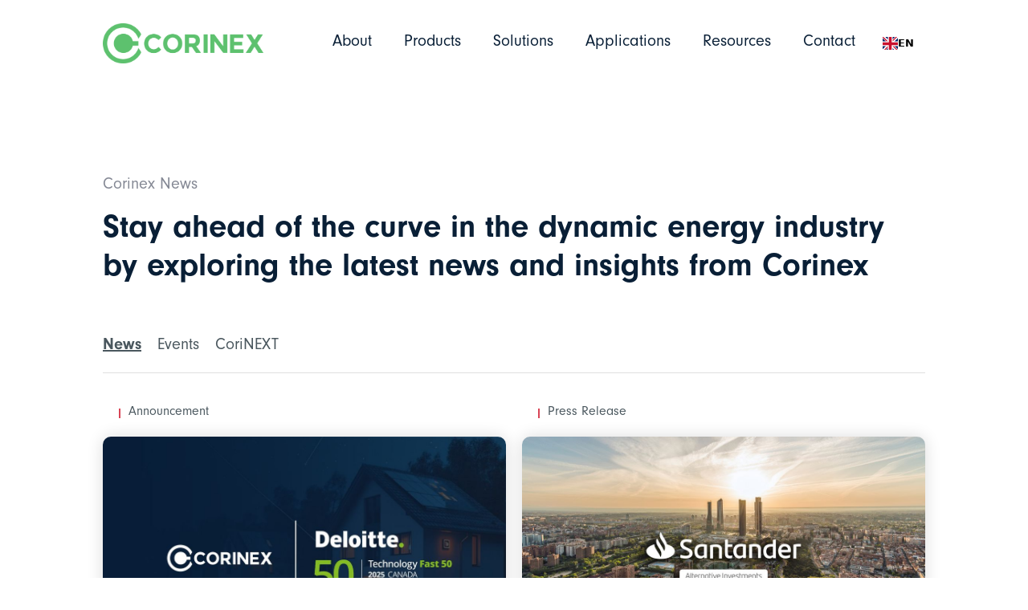

--- FILE ---
content_type: text/html
request_url: https://www.corinex.com/news?cc0365e1_page=2
body_size: 8657
content:
<!DOCTYPE html><!-- Last Published: Wed Jan 07 2026 17:36:26 GMT+0000 (Coordinated Universal Time) --><html data-wf-domain="www.corinex.com" data-wf-page="626b6d571bfe117284688a31" data-wf-site="62337650701b6f122d6b4d65"><head><meta charset="utf-8"/><title>Corinex News &amp; Updates</title><meta content="Discover the latest news and insights on Corinex company announcement, broadband over Power Lines (BPL) technology, and grid modernization. Get ahead of the curve in the energy industry today." name="description"/><meta content="Corinex News &amp; Updates" property="og:title"/><meta content="Discover the latest news and insights on Corinex company announcement, broadband over Power Lines (BPL) technology, and grid modernization. Get ahead of the curve in the energy industry today." property="og:description"/><meta content="https://cdn.prod.website-files.com/62337650701b6f122d6b4d65/6446f532298b3286a16d5f10_Corinex%20Cover%20OG.jpg" property="og:image"/><meta content="Corinex News &amp; Updates" property="twitter:title"/><meta content="Discover the latest news and insights on Corinex company announcement, broadband over Power Lines (BPL) technology, and grid modernization. Get ahead of the curve in the energy industry today." property="twitter:description"/><meta content="https://cdn.prod.website-files.com/62337650701b6f122d6b4d65/6446f532298b3286a16d5f10_Corinex%20Cover%20OG.jpg" property="twitter:image"/><meta property="og:type" content="website"/><meta content="summary_large_image" name="twitter:card"/><meta content="width=device-width, initial-scale=1" name="viewport"/><link href="https://cdn.prod.website-files.com/62337650701b6f122d6b4d65/css/corinex-b3ad826642682353d51db03511351bd.webflow.shared.69e9e66b0.min.css" rel="stylesheet" type="text/css" integrity="sha384-aenmawaBRebCQT2dkfO5aOIp20J1m6vM5Olzw+yiuQNMdqM/qGwL5S9usd0mSGJF" crossorigin="anonymous"/><link href="https://fonts.googleapis.com" rel="preconnect"/><link href="https://fonts.gstatic.com" rel="preconnect" crossorigin="anonymous"/><script src="https://ajax.googleapis.com/ajax/libs/webfont/1.6.26/webfont.js" type="text/javascript"></script><script type="text/javascript">WebFont.load({  google: {    families: ["Open Sans:300,300italic,400,400italic,600,600italic,700,700italic,800,800italic"]  }});</script><script type="text/javascript">!function(o,c){var n=c.documentElement,t=" w-mod-";n.className+=t+"js",("ontouchstart"in o||o.DocumentTouch&&c instanceof DocumentTouch)&&(n.className+=t+"touch")}(window,document);</script><link href="https://cdn.prod.website-files.com/62337650701b6f122d6b4d65/62337650701b6ff4ad6b4e44_Corinex%20Favicon.png" rel="shortcut icon" type="image/x-icon"/><link href="https://cdn.prod.website-files.com/62337650701b6f122d6b4d65/62337650701b6f6f2e6b4e3a_Corinex_Standard%20Symbol_Green_Webclip.png" rel="apple-touch-icon"/><link href="https://www.corinex.com/news" rel="canonical"/><script async="" src="https://www.googletagmanager.com/gtag/js?id=G-QRS3236TDQ"></script><script type="text/javascript">window.dataLayer = window.dataLayer || [];function gtag(){dataLayer.push(arguments);}gtag('set', 'developer_id.dZGVlNj', true);gtag('js', new Date());gtag('config', 'G-QRS3236TDQ');</script><script src="https://www.google.com/recaptcha/api.js" type="text/javascript"></script><!--Weglot-hv2--><script type="text/javascript" src="https://cdn.weglot.com/weglot.min.js"></script><script>Weglot.initialize({ api_key: 'wg_318dcc298aaaeca2ff3f0c4564bf7b139' });</script><link href="https://www.corinex.com/news" hreflang="en" rel="alternate"><link href="https://de.corinex.com/news" hreflang="de" rel="alternate"><link href="https://es.corinex.com/news" hreflang="es" rel="alternate"><link href="https://pl.corinex.com/news" hreflang="pl" rel="alternate"><link href="https://cs.corinex.com/news" hreflang="cs" rel="alternate"><link href="https://fr.corinex.com/news" hreflang="fr" rel="alternate"><!--/Weglot-->

<!-- [Attributes by Finsweet] CMS Load -->
<script async src="https://cdn.jsdelivr.net/npm/@finsweet/attributes-cmsload@1/cmsload.js"></script><script src="https://api.consentpro.com/v1/cdn/runtime/62337650701b6f122d6b4d65/a28a75c9d15afc48.js" type="text/javascript" finsweet="consentpro"></script></head><body class="corinex-news"><div data-w-id="6933152c-eaed-2472-6339-e7193e4254dc" data-animation="default" data-collapse="medium" data-duration="400" data-easing="ease" data-easing2="ease" role="banner" class="menu-bar w-nav"><div class="main-container w-container"><div class="menu-wrap"><a id="w-node-_6933152c-eaed-2472-6339-e7193e4254df-3e4254dc" data-w-id="6933152c-eaed-2472-6339-e7193e4254df" href="/" class="brand-logo w-nav-brand"><img src="https://cdn.prod.website-files.com/62337650701b6f122d6b4d65/637bfdd5954f7a7e56f78afd_Corinex_Standar%20Logo_Green.png" loading="lazy" sizes="(max-width: 767px) 98vw, (max-width: 991px) 727.9642944335938px, 939.96435546875px" srcset="https://cdn.prod.website-files.com/62337650701b6f122d6b4d65/637bfdd5954f7a7e56f78afd_Corinex_Standar%20Logo_Green-p-500.png 500w, https://cdn.prod.website-files.com/62337650701b6f122d6b4d65/637bfdd5954f7a7e56f78afd_Corinex_Standar%20Logo_Green-p-800.png 800w, https://cdn.prod.website-files.com/62337650701b6f122d6b4d65/637bfdd5954f7a7e56f78afd_Corinex_Standar%20Logo_Green-p-1080.png 1080w, https://cdn.prod.website-files.com/62337650701b6f122d6b4d65/637bfdd5954f7a7e56f78afd_Corinex_Standar%20Logo_Green-p-1600.png 1600w, https://cdn.prod.website-files.com/62337650701b6f122d6b4d65/637bfdd5954f7a7e56f78afd_Corinex_Standar%20Logo_Green.png 1909w" alt="Corinex Logo
" class="corinex-logo"/></a><nav role="navigation" id="w-node-_6933152c-eaed-2472-6339-e7193e4254e1-3e4254dc" class="menu-nav-wrap w-nav-menu"><div data-hover="true" data-delay="0" data-w-id="6933152c-eaed-2472-6339-e7193e4254e2" class="nav-dropdown w-dropdown"><div class="nav-dropdown-toggle w-dropdown-toggle"><div class="nav-dropdown-title">About</div><div class="menu-arrow-wrap"><img src="https://cdn.prod.website-files.com/62337650701b6f122d6b4d65/64f8c77710506043b95e7a9e_down-arrow-white.webp" loading="lazy" alt="" class="menu-arrow"/></div></div><nav class="nav-dropdown-list w-dropdown-list"><a href="/broadband-over-power-lines" class="nav-dropdown-link first w-dropdown-link">Our Technology</a><a href="/team" class="nav-dropdown-link w-dropdown-link">Leadership Team</a><a href="/news" aria-current="page" class="nav-dropdown-link w-dropdown-link w--current">News</a><a href="/events" class="nav-dropdown-link w-dropdown-link">Events</a><a href="/corinext" class="nav-dropdown-link w-dropdown-link">CoriNEXT</a><a href="/careers" class="nav-dropdown-link last w-dropdown-link">Careers</a></nav></div><div data-hover="true" data-delay="0" data-w-id="6933152c-eaed-2472-6339-e7193e4254f3" class="nav-dropdown w-dropdown"><div class="nav-dropdown-toggle w-dropdown-toggle"><div class="nav-dropdown-title">Products</div><div class="menu-arrow-wrap"><img src="https://cdn.prod.website-files.com/62337650701b6f122d6b4d65/64f8c77710506043b95e7a9e_down-arrow-white.webp" loading="lazy" alt="" class="menu-arrow"/></div></div><nav class="nav-dropdown-list w-dropdown-list"><a href="/grid-visibility-products" class="nav-dropdown-link first w-dropdown-link">Grid Visibility Products</a><a href="/grid-flexibility-products" class="nav-dropdown-link w-dropdown-link">Grid Flexibility Products</a><a href="/grid-management-software-product" class="nav-dropdown-link last w-dropdown-link">Grid Management Software</a></nav></div><div data-hover="true" data-delay="0" data-w-id="6933152c-eaed-2472-6339-e7193e425500" class="nav-dropdown w-dropdown"><div class="nav-dropdown-toggle w-dropdown-toggle"><div class="nav-dropdown-title">Solutions</div><div class="menu-arrow-wrap"><img src="https://cdn.prod.website-files.com/62337650701b6f122d6b4d65/64f8c77710506043b95e7a9e_down-arrow-white.webp" loading="lazy" alt="" class="menu-arrow"/></div></div><nav class="nav-dropdown-list w-dropdown-list"><a href="/grid-visibility" class="nav-dropdown-link first w-dropdown-link">Grid Visibility</a><a href="/grid-flexibility" class="nav-dropdown-link w-dropdown-link">Grid Flexibility</a><a href="/grid-management-software" class="nav-dropdown-link w-dropdown-link">Grid Management Software</a></nav></div><div data-hover="true" data-delay="0" data-w-id="bc5a982b-0c4f-169b-661d-f6138271c798" class="nav-dropdown w-dropdown"><div class="nav-dropdown-toggle w-dropdown-toggle"><div class="nav-dropdown-title">Applications</div><div class="menu-arrow-wrap"><img src="https://cdn.prod.website-files.com/62337650701b6f122d6b4d65/64f8c77710506043b95e7a9e_down-arrow-white.webp" loading="lazy" alt="" class="menu-arrow"/></div></div><nav class="nav-dropdown-list w-dropdown-list"><a href="/smart-grid-solutions" class="nav-dropdown-link first w-dropdown-link">Smart Grid</a><a href="/advanced-metering-infrastructure" class="nav-dropdown-link w-dropdown-link">Advanced Metering Infrastructure</a><a href="/microgrid-solutions" class="nav-dropdown-link w-dropdown-link">Microgrid</a><a href="/vehicle-to-grid" class="nav-dropdown-link w-dropdown-link">Vehicle-to-Grid (V2G)</a></nav></div><div data-hover="true" data-delay="0" data-w-id="6933152c-eaed-2472-6339-e7193e425515" class="nav-dropdown w-dropdown"><div class="nav-dropdown-toggle w-dropdown-toggle"><div class="nav-dropdown-title">Resources</div><div class="menu-arrow-wrap"><img src="https://cdn.prod.website-files.com/62337650701b6f122d6b4d65/64f8c77710506043b95e7a9e_down-arrow-white.webp" loading="lazy" alt="" class="menu-arrow"/></div></div><nav class="nav-dropdown-list w-dropdown-list"><a href="/investor-relations" class="nav-dropdown-link first w-dropdown-link">Investors</a><a href="/newsletter" class="nav-dropdown-link first w-dropdown-link">Newsletter</a><a href="/cost-savings-calculator" class="nav-dropdown-link last w-dropdown-link">Cost Savings Calculator</a><a href="/downloads" class="nav-dropdown-link first w-dropdown-link">Downloads</a></nav></div><a data-w-id="6933152c-eaed-2472-6339-e7193e425520" href="/contact-us" class="nav-bar-link last w-nav-link">Contact</a></nav><div data-w-id="6933152c-eaed-2472-6339-e7193e425532" class="menu-button w-nav-button"><div class="menu-burger-icon"><div class="menu-icon-top-line"></div><div class="menu-icon-middle-line"></div><div class="menu-icon-bottom-line"></div></div></div></div></div></div><div class="white-heading-section"><div class="main-container w-container"><div class="h2-heading-wrapper"><h1 class="h2-heading">Corinex News</h1></div><div class="h3-heading-wrapper"><h2 class="h3-heading">Stay ahead of the curve in the dynamic energy industry by exploring the latest news and insights from Corinex<strong><br/></strong></h2></div></div></div><div class="news-content-section"><div class="main-container w-container"><div class="news-and-events-menu"><a href="/news" aria-current="page" class="ne-menu-wrapper w-inline-block w--current"><div class="standard-text-bold">News</div></a><link rel="prefetch" href="/news"/><a href="/events" class="ne-menu-wrapper padding w-inline-block"><div class="standard-text-bold unselected">Events</div></a><a href="/corinext" class="ne-menu-wrapper padding w-inline-block"><div class="standard-text-bold unselected">CoriNEXT</div></a></div><div class="news-events-wrapper-top"><div id="w-node-_03c519bf-43c3-1486-61a7-86accc0365bd-84688a31" class="heading-news"><div class="headline-collection w-dyn-list"><div role="list" class="headline-collection-list w-dyn-items"><div role="listitem" class="headline-collection-list-item w-dyn-item"><div class="upper-category-wrapper"><div style="background-color:#d94556" class="upper-category-block"></div><div class="standard-text no-padding small">Announcement</div></div><div class="ne-block-wrapper headline"><a href="/news/corinex-recognized-as-deloittes-2025-technology-fast-50-winner" class="ne-block w-inline-block"><div class="ne-image-wrapper"><img src="https://cdn.prod.website-files.com/62337650701b6fe8296b4d6b/6901348187c952903e0e63e1_Deloitte%20Fast%2050%20-%20V3.jpg" loading="lazy" alt="Link to the news" sizes="(max-width: 767px) 100vw, (max-width: 991px) 728px, 940px" srcset="https://cdn.prod.website-files.com/62337650701b6fe8296b4d6b/6901348187c952903e0e63e1_Deloitte%20Fast%2050%20-%20V3-p-500.jpg 500w, https://cdn.prod.website-files.com/62337650701b6fe8296b4d6b/6901348187c952903e0e63e1_Deloitte%20Fast%2050%20-%20V3-p-800.jpg 800w, https://cdn.prod.website-files.com/62337650701b6fe8296b4d6b/6901348187c952903e0e63e1_Deloitte%20Fast%2050%20-%20V3-p-1080.jpg 1080w, https://cdn.prod.website-files.com/62337650701b6fe8296b4d6b/6901348187c952903e0e63e1_Deloitte%20Fast%2050%20-%20V3-p-1600.jpg 1600w, https://cdn.prod.website-files.com/62337650701b6fe8296b4d6b/6901348187c952903e0e63e1_Deloitte%20Fast%2050%20-%20V3.jpg 1920w" class="ne-image top"/></div><div class="ne-heading-wrap"><h2 class="ne-heading">Corinex Recognized Among Canada’s Fastest-Growing Technology Companies in Deloitte’s 2025 Technology Fast 50™ Awards</h2></div><div class="standard-text ne-summary">Corinex has been recognized in Deloitte’s 2025 Technology Fast 50™ Awards for its rapid growth and innovative Broadband-over-Power-Line solutions advancing grid visibility, flexibility, and the clean energy transition.</div></a><div class="ne-date-wrap"><div class="ne-date">October 23, 2025</div></div></div></div><div role="listitem" class="headline-collection-list-item w-dyn-item"><div class="upper-category-wrapper"><div style="background-color:#d94556" class="upper-category-block"></div><div class="standard-text no-padding small">Press Release</div></div><div class="ne-block-wrapper headline"><a href="/news/santander-alternative-investments-invests-in-corinex-to-accelerate-deployment-of-advanced-grid-solutions" class="ne-block w-inline-block"><div class="ne-image-wrapper"><img src="https://cdn.prod.website-files.com/62337650701b6fe8296b4d6b/68b8973a9166d07ac5071ae9_Santander.jpg" loading="lazy" alt="Link to the news" sizes="(max-width: 767px) 100vw, (max-width: 991px) 728px, 940px" srcset="https://cdn.prod.website-files.com/62337650701b6fe8296b4d6b/68b8973a9166d07ac5071ae9_Santander-p-500.jpg 500w, https://cdn.prod.website-files.com/62337650701b6fe8296b4d6b/68b8973a9166d07ac5071ae9_Santander-p-800.jpg 800w, https://cdn.prod.website-files.com/62337650701b6fe8296b4d6b/68b8973a9166d07ac5071ae9_Santander-p-1080.jpg 1080w, https://cdn.prod.website-files.com/62337650701b6fe8296b4d6b/68b8973a9166d07ac5071ae9_Santander-p-1600.jpg 1600w, https://cdn.prod.website-files.com/62337650701b6fe8296b4d6b/68b8973a9166d07ac5071ae9_Santander.jpg 1800w" class="ne-image top"/></div><div class="ne-heading-wrap"><h2 class="ne-heading">Santander Alternative Investments invests in Corinex to accelerate deployment of advanced grid solutions</h2></div><div class="standard-text ne-summary">Corinex, a global leader in smart grid technologies and broadband over power line (BPL) solutions, has secured strategic investment from Santander Alternative Investments, the alternative investment platform from Santander Group.</div></a><div class="ne-date-wrap"><div class="ne-date">September 3, 2025</div></div></div></div></div></div></div></div><div id="w-node-_03c519bf-43c3-1486-61a7-86accc0365e0-84688a31" class="news-events-wrapper news"><div fs-cmsload-element="list" class="mix-collection w-dyn-list"><div role="list" class="mix-collection-list combine w-dyn-items"><div role="listitem" class="mix-collection-list-item w-dyn-item"><div class="upper-category-wrapper"><div style="background-color:#2ab5e8" class="upper-category-block"></div><div class="standard-text no-padding small">Industry Research</div></div><div class="ne-block-wrapper"><a href="/news/smart-grids-support-the-energy-transition" class="ne-block w-inline-block"><div class="ne-image-wrapper"><img src="https://cdn.prod.website-files.com/62337650701b6fe8296b4d6b/642c5b4e3b50ff937b1d7e86_mindsphere-iot-cloud-operating-system_auto_x2.jpg" loading="lazy" alt="Link to the news" sizes="(max-width: 767px) 100vw, (max-width: 991px) 726.625px, 939.15625px" srcset="https://cdn.prod.website-files.com/62337650701b6fe8296b4d6b/642c5b4e3b50ff937b1d7e86_mindsphere-iot-cloud-operating-system_auto_x2-p-500.jpg 500w, https://cdn.prod.website-files.com/62337650701b6fe8296b4d6b/642c5b4e3b50ff937b1d7e86_mindsphere-iot-cloud-operating-system_auto_x2-p-800.jpg 800w, https://cdn.prod.website-files.com/62337650701b6fe8296b4d6b/642c5b4e3b50ff937b1d7e86_mindsphere-iot-cloud-operating-system_auto_x2-p-1080.jpg 1080w, https://cdn.prod.website-files.com/62337650701b6fe8296b4d6b/642c5b4e3b50ff937b1d7e86_mindsphere-iot-cloud-operating-system_auto_x2.jpg 2250w" class="ne-image"/></div><div class="ne-heading-wrap"><h3 class="ne-heading">IEF highlights the importance of smart grids</h3></div></a><div class="ne-date-wrap"><div class="ne-date">March 14, 2023</div></div></div></div><div role="listitem" class="mix-collection-list-item w-dyn-item"><div class="upper-category-wrapper"><div style="background-color:#2ab5e8" class="upper-category-block"></div><div class="standard-text no-padding small">Industry Research</div></div><div class="ne-block-wrapper"><a href="/news/smart-grids-investment-to-more-than-double-through-2030" class="ne-block w-inline-block"><div class="ne-image-wrapper"><img src="https://cdn.prod.website-files.com/62337650701b6fe8296b4d6b/63fe8094bc35026e0d18d4f0_smart-grid-investment-to-more-than-double-through-2030.webp" loading="lazy" alt="Link to the news" sizes="(max-width: 767px) 100vw, (max-width: 991px) 726.625px, 939.15625px" srcset="https://cdn.prod.website-files.com/62337650701b6fe8296b4d6b/63fe8094bc35026e0d18d4f0_smart-grid-investment-to-more-than-double-through-2030-p-500.webp 500w, https://cdn.prod.website-files.com/62337650701b6fe8296b4d6b/63fe8094bc35026e0d18d4f0_smart-grid-investment-to-more-than-double-through-2030-p-800.webp 800w, https://cdn.prod.website-files.com/62337650701b6fe8296b4d6b/63fe8094bc35026e0d18d4f0_smart-grid-investment-to-more-than-double-through-2030-p-1080.webp 1080w, https://cdn.prod.website-files.com/62337650701b6fe8296b4d6b/63fe8094bc35026e0d18d4f0_smart-grid-investment-to-more-than-double-through-2030-p-1600.webp 1600w, https://cdn.prod.website-files.com/62337650701b6fe8296b4d6b/63fe8094bc35026e0d18d4f0_smart-grid-investment-to-more-than-double-through-2030-p-2000.webp 2000w, https://cdn.prod.website-files.com/62337650701b6fe8296b4d6b/63fe8094bc35026e0d18d4f0_smart-grid-investment-to-more-than-double-through-2030.webp 2560w" class="ne-image"/></div><div class="ne-heading-wrap"><h3 class="ne-heading">IEA report finds investment in smart grids needs to more than double through 2030</h3></div></a><div class="ne-date-wrap"><div class="ne-date">February 28, 2023</div></div></div></div><div role="listitem" class="mix-collection-list-item w-dyn-item"><div class="upper-category-wrapper"><div style="background-color:hsla(128.47826086956522, 41.44%, 56.47%, 1.00)" class="upper-category-block"></div><div class="standard-text no-padding small">Insights</div></div><div class="ne-block-wrapper"><a href="/news/resilient-energy-infrastructure-for-climate-and-energy-crisis" class="ne-block w-inline-block"><div class="ne-image-wrapper"><img src="https://cdn.prod.website-files.com/62337650701b6fe8296b4d6b/63ed77e489abde438f8f8d99_resilient-energy-infrastructure-for-cliamte-energy-crisis.webp" loading="lazy" alt="Link to the news" sizes="(max-width: 767px) 100vw, (max-width: 991px) 726.625px, 939.15625px" srcset="https://cdn.prod.website-files.com/62337650701b6fe8296b4d6b/63ed77e489abde438f8f8d99_resilient-energy-infrastructure-for-cliamte-energy-crisis-p-500.webp 500w, https://cdn.prod.website-files.com/62337650701b6fe8296b4d6b/63ed77e489abde438f8f8d99_resilient-energy-infrastructure-for-cliamte-energy-crisis-p-800.webp 800w, https://cdn.prod.website-files.com/62337650701b6fe8296b4d6b/63ed77e489abde438f8f8d99_resilient-energy-infrastructure-for-cliamte-energy-crisis.webp 1200w" class="ne-image"/></div><div class="ne-heading-wrap"><h3 class="ne-heading">Resilient energy grids: reimagining infrastructure for the climate and energy crisis</h3></div></a><div class="ne-date-wrap"><div class="ne-date">January 25, 2023</div></div></div></div><div role="listitem" class="mix-collection-list-item w-dyn-item"><div class="upper-category-wrapper"><div style="background-color:hsla(196.10526315789474, 80.51%, 53.73%, 1.00)" class="upper-category-block"></div><div class="standard-text no-padding small">Industry Research</div></div><div class="ne-block-wrapper"><a href="/news/2023-power-and-utilities-industry-outlook" class="ne-block w-inline-block"><div class="ne-image-wrapper"><img src="https://cdn.prod.website-files.com/62337650701b6fe8296b4d6b/63bf54e97b8f6c5e603cdaba_2023-power-utilities-outlook-deloitte.webp" loading="lazy" alt="Link to the news" sizes="(max-width: 767px) 100vw, (max-width: 991px) 726.625px, 939.15625px" srcset="https://cdn.prod.website-files.com/62337650701b6fe8296b4d6b/63bf54e97b8f6c5e603cdaba_2023-power-utilities-outlook-deloitte-p-500.webp 500w, https://cdn.prod.website-files.com/62337650701b6fe8296b4d6b/63bf54e97b8f6c5e603cdaba_2023-power-utilities-outlook-deloitte-p-800.webp 800w, https://cdn.prod.website-files.com/62337650701b6fe8296b4d6b/63bf54e97b8f6c5e603cdaba_2023-power-utilities-outlook-deloitte.webp 1000w" class="ne-image"/></div><div class="ne-heading-wrap"><h3 class="ne-heading">Deloitte identifies grid modernization as the top trend for power and utilities sector</h3></div></a><div class="ne-date-wrap"><div class="ne-date">January 11, 2023</div></div></div></div><div role="listitem" class="mix-collection-list-item w-dyn-item"><div class="upper-category-wrapper"><div style="background-color:hsla(353.1081081081081, 66.07%, 56.08%, 1.00)" class="upper-category-block"></div><div class="standard-text no-padding small">Press Release</div></div><div class="ne-block-wrapper"><a href="/news/bpl-smart-meter-gateway-solution" class="ne-block w-inline-block"><div class="ne-image-wrapper"><img src="https://cdn.prod.website-files.com/62337650701b6fe8296b4d6b/63feb0557891d5c90f6ac13d_bpl-smart-meter-gateway-solution.webp" loading="lazy" alt="Link to the news" sizes="(max-width: 767px) 100vw, (max-width: 991px) 726.625px, 939.15625px" srcset="https://cdn.prod.website-files.com/62337650701b6fe8296b4d6b/63feb0557891d5c90f6ac13d_bpl-smart-meter-gateway-solution-p-500.webp 500w, https://cdn.prod.website-files.com/62337650701b6fe8296b4d6b/63feb0557891d5c90f6ac13d_bpl-smart-meter-gateway-solution-p-800.webp 800w, https://cdn.prod.website-files.com/62337650701b6fe8296b4d6b/63feb0557891d5c90f6ac13d_bpl-smart-meter-gateway-solution.webp 1024w" class="ne-image"/></div><div class="ne-heading-wrap"><h3 class="ne-heading">PRIME Alliance standardizes BPL Smart Meter Gateway solution for grid management</h3></div></a><div class="ne-date-wrap"><div class="ne-date">November 18, 2022</div></div></div></div><div role="listitem" class="mix-collection-list-item w-dyn-item"><div class="upper-category-wrapper"><div style="background-color:hsla(196.10526315789474, 80.51%, 53.73%, 1.00)" class="upper-category-block"></div><div class="standard-text no-padding small">Industry Research</div></div><div class="ne-block-wrapper"><a href="/news/clean-energy-leads-global-tech-investments" class="ne-block w-inline-block"><div class="ne-image-wrapper"><img src="https://cdn.prod.website-files.com/62337650701b6fe8296b4d6b/636186a47b20fbdd9b334f8c_the-top-technology-trends-of-2022_1296421142_thumb_1536x1536-v3.webp" loading="lazy" alt="Link to the news" sizes="(max-width: 767px) 100vw, (max-width: 991px) 726.625px, 939.15625px" srcset="https://cdn.prod.website-files.com/62337650701b6fe8296b4d6b/636186a47b20fbdd9b334f8c_the-top-technology-trends-of-2022_1296421142_thumb_1536x1536-v3-p-500.webp 500w, https://cdn.prod.website-files.com/62337650701b6fe8296b4d6b/636186a47b20fbdd9b334f8c_the-top-technology-trends-of-2022_1296421142_thumb_1536x1536-v3-p-800.webp 800w, https://cdn.prod.website-files.com/62337650701b6fe8296b4d6b/636186a47b20fbdd9b334f8c_the-top-technology-trends-of-2022_1296421142_thumb_1536x1536-v3-p-1080.webp 1080w, https://cdn.prod.website-files.com/62337650701b6fe8296b4d6b/636186a47b20fbdd9b334f8c_the-top-technology-trends-of-2022_1296421142_thumb_1536x1536-v3.webp 1536w" class="ne-image"/></div><div class="ne-heading-wrap"><h3 class="ne-heading">Mckinsey report finds clean energy investment is the biggest tech trend</h3></div></a><div class="ne-date-wrap"><div class="ne-date">November 1, 2022</div></div></div></div><div role="listitem" class="mix-collection-list-item w-dyn-item"><div class="upper-category-wrapper"><div style="background-color:hsla(353.1081081081081, 66.07%, 56.08%, 1.00)" class="upper-category-block"></div><div class="standard-text no-padding small">Press Release</div></div><div class="ne-block-wrapper"><a href="/news/corinex-gridvalue-software-update" class="ne-block w-inline-block"><div class="ne-image-wrapper"><img src="https://cdn.prod.website-files.com/62337650701b6fe8296b4d6b/6317b3da4d438cb485d364a4_corinex-gridvalue-software-update.webp" loading="lazy" alt="Link to the news" sizes="(max-width: 767px) 100vw, (max-width: 991px) 726.625px, 939.15625px" srcset="https://cdn.prod.website-files.com/62337650701b6fe8296b4d6b/6317b3da4d438cb485d364a4_corinex-gridvalue-software-update-p-500.webp 500w, https://cdn.prod.website-files.com/62337650701b6fe8296b4d6b/6317b3da4d438cb485d364a4_corinex-gridvalue-software-update.webp 734w" class="ne-image"/></div><div class="ne-heading-wrap"><h3 class="ne-heading">GridValue software update delivers new decentralized energy production capabilities</h3></div></a><div class="ne-date-wrap"><div class="ne-date">May 26, 2022</div></div></div></div><div role="listitem" class="mix-collection-list-item w-dyn-item"><div class="upper-category-wrapper"><div style="background-color:#031d38" class="upper-category-block"></div><div class="standard-text no-padding small">Announcement</div></div><div class="ne-block-wrapper"><a href="/news/interview-making-a-positive-impact-on-the-environment" class="ne-block w-inline-block"><div class="ne-image-wrapper"><img src="https://cdn.prod.website-files.com/62337650701b6fe8296b4d6b/6317b3cd3329ab2e48b09940_interview-making-a-positive-impact-on-the-enviornment.webp" loading="lazy" alt="Link to the news" sizes="(max-width: 767px) 100vw, (max-width: 991px) 726.625px, 939.15625px" srcset="https://cdn.prod.website-files.com/62337650701b6fe8296b4d6b/6317b3cd3329ab2e48b09940_interview-making-a-positive-impact-on-the-enviornment-p-500.webp 500w, https://cdn.prod.website-files.com/62337650701b6fe8296b4d6b/6317b3cd3329ab2e48b09940_interview-making-a-positive-impact-on-the-enviornment-p-800.webp 800w, https://cdn.prod.website-files.com/62337650701b6fe8296b4d6b/6317b3cd3329ab2e48b09940_interview-making-a-positive-impact-on-the-enviornment-p-1080.webp 1080w, https://cdn.prod.website-files.com/62337650701b6fe8296b4d6b/6317b3cd3329ab2e48b09940_interview-making-a-positive-impact-on-the-enviornment.webp 1200w" class="ne-image"/></div><div class="ne-heading-wrap"><h3 class="ne-heading">Interview of Corinex CEO Peter Sobotka by Authority Magazine</h3></div></a><div class="ne-date-wrap"><div class="ne-date">March 7, 2022</div></div></div></div></div><div role="navigation" aria-label="List" class="w-pagination-wrapper more-event-news-pagination"><a href="?cc0365e1_page=2&amp;f855e2f6_page=1" aria-label="Previous Page" class="w-pagination-previous previous"><div class="more-pagination-button w-inline-block">Previous</div></a><a href="?cc0365e1_page=2&amp;f855e2f6_page=3" aria-label="Next Page" class="w-pagination-next next"><div class="more-pagination-button w-inline-block">View more</div></a><link rel="prerender" href="?cc0365e1_page=2&amp;f855e2f6_page=3"/></div></div></div></div></div><section class="newsletter-section"><div class="w-layout-blockcontainer main-container w-container"><div class="newsletter-wrap"><div id="w-node-f3e3e31e-1f83-f2ec-3c99-836b8c40f702-01b7bc08" class="ns"><div class="footer-links newsletter">Stay at the forefront of the evolving energy landscape</div><div class="standard-text ns">Stay ahead in the energy game! Subscribe to our CoriNEXT newsletter and get the latest trends on grid visibility and flexibility, policy updates, expert tips, and workshop opportunities - straight to your inbox.</div><div class="standard-text no-padding">Subscribe to CoriNEXT for the latest on grid visibility, flexibility, expert insights, workshops, and the future of grid modernization.</div><a href="/newsletter" class="button ns w-button">Subscribe to Newsletter</a></div></div></div></section><section class="new-footer"><div class="footer-fine-print-2"><div class="w-layout-blockcontainer main-container w-container"><div class="div-block-187"><div id="w-node-_6074088d-137e-f32e-2015-92fb68236828-0a099274" class="footer-block-two"><div class="footer-title">Solutions</div><a href="/grid-flexibility" class="footer-link-two">Grid Flexibility</a><a href="/grid-visibility" class="footer-link-two">Grid Visibility</a><a href="/grid-management-software" class="footer-link-two">Grid Management Software</a></div><div class="footer-block-two"><div class="footer-block-two"><div class="footer-title">Applications</div><a href="/smart-grid-solutions" class="footer-link-two">Smart Grid</a><a href="/advanced-metering-infrastructure" class="footer-link-two">Advanced Metering Infrastructure</a><a href="/microgrid-solutions" class="footer-link-two">Microgrid</a><a href="/vehicle-to-grid" class="footer-link-two">Vehicle-to-grid (V2G)</a></div></div><div class="footer-block-two"><div class="footer-block-two"><div class="footer-block-two"><div class="footer-title">Company</div><a href="/broadband-over-power-lines" class="footer-link-two">Technology</a><a href="/corinext" class="footer-link-two">CoriNext</a><a href="/news" aria-current="page" class="footer-link-two w--current">News</a><a href="/events" class="footer-link-two">Events</a></div><a href="/careers" class="footer-link-two">Careers</a></div></div><div class="footer-block-two"><div class="footer-block-two"><div class="footer-title">Contributions</div><a href="https://www.prime-alliance.org/alliance/members/corinex-smart-grid-connectivity" target="_blank" class="footer-link-two">Prime Alliance</a><a href="https://g3-alliance.com/g3-alliance/members" target="_blank" class="footer-link-two">G3 Alliance</a><a href="https://www.itu.int/en/Pages/default.aspx" target="_blank" class="footer-link-two">ITU</a></div></div><div class="footer-block-two"><div class="footer-block-two"><div class="footer-title">Policies</div><a href="/esg-policy" class="footer-link-two">Sustainability</a><a href="/privacy-policy" class="footer-link-two">Privacy Policy</a></div></div><div class="footer-block-two"><div class="footer-block-two"><div class="footer-title">Connect</div><a href="/contact-us" class="footer-link-two">Contact Us</a></div></div></div><div class="div-block-188"><p id="w-node-c7e39106-ab14-1236-73ef-8e07697aee27-0a099274" class="paragraph-59">Copyright © 2026 Corinex Corp. All rights reserved.</p><a id="w-node-_34a98c89-932d-874b-3b04-d5392eea16de-0a099274" href="https://www.corinex.com/news/corinex-recognized-as-deloittes-2025-technology-fast-50-winner" target="_blank" class="w-inline-block"><img class="image-145" src="https://cdn.prod.website-files.com/62337650701b6f122d6b4d65/69014418a469312998c2c9ec_Deloitte%20Fast%2050%20Logo%20-%202025.avif" height="60" alt="" sizes="210.71429443359375px" loading="lazy" srcset="https://cdn.prod.website-files.com/62337650701b6f122d6b4d65/69014418a469312998c2c9ec_Deloitte%20Fast%2050%20Logo%20-%202025-p-500.avif 500w, https://cdn.prod.website-files.com/62337650701b6f122d6b4d65/69014418a469312998c2c9ec_Deloitte%20Fast%2050%20Logo%20-%202025.avif 1605w"/></a><a id="w-node-_35af5e9c-e668-6962-4bff-aa466c1bf341-0a099274" href="https://unglobalcompact.org/what-is-gc/participants/193655-Corinex-Communications-Corp-" target="_blank" class="w-inline-block"><img src="https://cdn.prod.website-files.com/62337650701b6f122d6b4d65/689fa8ebcb6b6750070fb1fb_UN_Global_Impact.avif" loading="lazy" alt="" height="60" class="image-146"/></a></div><div class="footer-social-block"><a href="https://twitter.com/corinexcorp?lang=en" target="_blank" class="article-social-share w-inline-block"><div class="social-icon w-embed"><svg xmlns="http://www.w3.org/2000/svg" x="0px" y="0px" width="18" height="18" fill="currentColor" viewBox="0 0 50 50">
<path d="M 6.9199219 6 L 21.136719 26.726562 L 6.2285156 44 L 9.40625 44 L 22.544922 28.777344 L 32.986328 44 L 43 44 L 28.123047 22.3125 L 42.203125 6 L 39.027344 6 L 26.716797 20.261719 L 16.933594 6 L 6.9199219 6 z"></path>
</svg></div><div class="hidden-share-text">Facebook share</div></a><a href="https://www.linkedin.com/company/corinex-communications/" target="_blank" class="article-social-share w-inline-block"><div class="social-icon w-embed"><svg xmlns="http://www.w3.org/2000/svg" x="0px" y="0px" width="18" height="18" fill="currentColor" viewBox="0 0 50 50">
<path d="M41,4H9C6.24,4,4,6.24,4,9v32c0,2.76,2.24,5,5,5h32c2.76,0,5-2.24,5-5V9C46,6.24,43.76,4,41,4z M17,20v19h-6V20H17z M11,14.47c0-1.4,1.2-2.47,3-2.47s2.93,1.07,3,2.47c0,1.4-1.12,2.53-3,2.53C12.2,17,11,15.87,11,14.47z M39,39h-6c0,0,0-9.26,0-10 c0-2-1-4-3.5-4.04h-0.08C27,24.96,26,27.02,26,29c0,0.91,0,10,0,10h-6V20h6v2.56c0,0,1.93-2.56,5.81-2.56 c3.97,0,7.19,2.73,7.19,8.26V39z"></path>
</svg></div><div class="hidden-share-text">Facebook share</div></a><a href="https://www.facebook.com/" target="_blank" class="article-social-share w-inline-block"><div class="social-icon w-embed"><svg xmlns="http://www.w3.org/2000/svg" x="0px" y="0px" width="18" height="18" fill="currentColor" viewBox="0 0 30 30">
    <path d="M12,27V15H8v-4h4V8.852C12,4.785,13.981,3,17.361,3c1.619,0,2.475,0.12,2.88,0.175V7h-2.305C16.501,7,16,7.757,16,9.291V11 h4.205l-0.571,4H16v12H12z"></path>
</svg></div><div class="hidden-share-text">Facebook share</div></a><a href="mailto:info@corinex.com" class="article-social-share w-inline-block"><div class="social-icon w-embed"><svg xmlns="http://www.w3.org/2000/svg" width="18" height="18" fill="currentColor" viewBox="0 0 24 24">
<path d="M0 3v18h24v-18h-24zm6.623 7.929l-4.623 5.712v-9.458l4.623 3.746zm-4.141-5.929h19.035l-9.517 7.713-9.518-7.713zm5.694 7.188l3.824 3.099 3.83-3.104 5.612 6.817h-18.779l5.513-6.812zm9.208-1.264l4.616-3.741v9.348l-4.616-5.607z"/>
</svg></div><div class="hidden-share-text">Facebook share</div></a></div></div></div></section><script src="https://d3e54v103j8qbb.cloudfront.net/js/jquery-3.5.1.min.dc5e7f18c8.js?site=62337650701b6f122d6b4d65" type="text/javascript" integrity="sha256-9/aliU8dGd2tb6OSsuzixeV4y/faTqgFtohetphbbj0=" crossorigin="anonymous"></script><script src="https://cdn.prod.website-files.com/62337650701b6f122d6b4d65/js/webflow.schunk.36b8fb49256177c8.js" type="text/javascript" integrity="sha384-4abIlA5/v7XaW1HMXKBgnUuhnjBYJ/Z9C1OSg4OhmVw9O3QeHJ/qJqFBERCDPv7G" crossorigin="anonymous"></script><script src="https://cdn.prod.website-files.com/62337650701b6f122d6b4d65/js/webflow.schunk.6fc800634c280510.js" type="text/javascript" integrity="sha384-kih7vJI7xjr2NpQNtqtawQuHsX1DK8ZX3EoHdQjaImJvqPXq442H+cuxnioB8Z6F" crossorigin="anonymous"></script><script src="https://cdn.prod.website-files.com/62337650701b6f122d6b4d65/js/webflow.8fb695c3.cdf851b0d53270fd.js" type="text/javascript" integrity="sha384-0T0CRh1qlw81+7rc/5+a99lByyveg4Teajle+CLPjhGKoiNLUOKAT8f3vMneA0OI" crossorigin="anonymous"></script><script> var mobilevideo = document.getElementsByTagName("video"); var i; for (i = 0; i < mobilevideo.length; i++) { mobilevideo[i].setAttribute("playsinline", ""); } </script>

<script type="text/javascript" src="https://cdn.weglot.com/weglot.min.js"></script>
<script>
// init Weglot
Weglot.initialize({
	api_key: 'wg_318dcc298aaaeca2ff3f0c4564bf7b139'
});

// on Weglot init
Weglot.on('initialized', ()=>{
	// get the current active language
  const currentLang = Weglot.getCurrentLang();
  // call updateDropdownLinks function
  updateSW5DropdownLinks(currentLang); 
});

// for each of the .wg-element-wrapper language links
document.querySelectorAll('.wg-element-wrapper.sw5 [lang]').forEach((link)=>{
		// add a click event listener
		link.addEventListener('click', function(e){
    	// prevent default
			e.preventDefault();
      // switch to the current active language      
      Weglot.switchTo(this.getAttribute('lang'));
      // call updateDropdownLinks function
      updateSW5DropdownLinks(this.getAttribute('lang'));
		});
});

// updateDropdownLinks function
function updateSW5DropdownLinks(currentLang){ 
	// get the wrapper element
	const $wrapper = document.querySelector('.wg-element-wrapper.sw5'); 
  // if the .w-dropdown-toggle is not the current active language
 	if($wrapper.querySelector('.w-dropdown-toggle').getAttribute('lang') !== currentLang){
  	// get the current active language link
  	const $activeLangLink = $wrapper.querySelector('[lang='+currentLang+']');
    // swap the dropdown toggle's text with the current active language link text
		const $toggle = $activeLangLink.closest('.wg-element-wrapper').querySelector('.w-dropdown-toggle');
  	const toggleTxt = $toggle.textContent; 
  	const activeLangLinkTxt = $activeLangLink.textContent;
  	$toggle.querySelector('div').textContent = activeLangLinkTxt;
  	$activeLangLink.textContent = toggleTxt;
  	// swap the dropdown toggle's lang attr with the current active language link lang attr  
  	const lang = $activeLangLink.getAttribute('lang');
		const toggleLang = $toggle.getAttribute('lang');
		$toggle.setAttribute('lang', lang);
		$activeLangLink.setAttribute('lang', toggleLang);
  }
}
</script></body></html>

--- FILE ---
content_type: text/css
request_url: https://cdn.prod.website-files.com/62337650701b6f122d6b4d65/css/corinex-b3ad826642682353d51db03511351bd.webflow.shared.69e9e66b0.min.css
body_size: 73737
content:
html{-webkit-text-size-adjust:100%;-ms-text-size-adjust:100%;font-family:sans-serif}body{margin:0}article,aside,details,figcaption,figure,footer,header,hgroup,main,menu,nav,section,summary{display:block}audio,canvas,progress,video{vertical-align:baseline;display:inline-block}audio:not([controls]){height:0;display:none}[hidden],template{display:none}a{background-color:#0000}a:active,a:hover{outline:0}abbr[title]{border-bottom:1px dotted}b,strong{font-weight:700}dfn{font-style:italic}h1{margin:.67em 0;font-size:2em}mark{color:#000;background:#ff0}small{font-size:80%}sub,sup{vertical-align:baseline;font-size:75%;line-height:0;position:relative}sup{top:-.5em}sub{bottom:-.25em}img{border:0}svg:not(:root){overflow:hidden}hr{box-sizing:content-box;height:0}pre{overflow:auto}code,kbd,pre,samp{font-family:monospace;font-size:1em}button,input,optgroup,select,textarea{color:inherit;font:inherit;margin:0}button{overflow:visible}button,select{text-transform:none}button,html input[type=button],input[type=reset]{-webkit-appearance:button;cursor:pointer}button[disabled],html input[disabled]{cursor:default}button::-moz-focus-inner,input::-moz-focus-inner{border:0;padding:0}input{line-height:normal}input[type=checkbox],input[type=radio]{box-sizing:border-box;padding:0}input[type=number]::-webkit-inner-spin-button,input[type=number]::-webkit-outer-spin-button{height:auto}input[type=search]{-webkit-appearance:none}input[type=search]::-webkit-search-cancel-button,input[type=search]::-webkit-search-decoration{-webkit-appearance:none}legend{border:0;padding:0}textarea{overflow:auto}optgroup{font-weight:700}table{border-collapse:collapse;border-spacing:0}td,th{padding:0}@font-face{font-family:webflow-icons;src:url([data-uri])format("truetype");font-weight:400;font-style:normal}[class^=w-icon-],[class*=\ w-icon-]{speak:none;font-variant:normal;text-transform:none;-webkit-font-smoothing:antialiased;-moz-osx-font-smoothing:grayscale;font-style:normal;font-weight:400;line-height:1;font-family:webflow-icons!important}.w-icon-slider-right:before{content:""}.w-icon-slider-left:before{content:""}.w-icon-nav-menu:before{content:""}.w-icon-arrow-down:before,.w-icon-dropdown-toggle:before{content:""}.w-icon-file-upload-remove:before{content:""}.w-icon-file-upload-icon:before{content:""}*{box-sizing:border-box}html{height:100%}body{color:#333;background-color:#fff;min-height:100%;margin:0;font-family:Arial,sans-serif;font-size:14px;line-height:20px}img{vertical-align:middle;max-width:100%;display:inline-block}html.w-mod-touch *{background-attachment:scroll!important}.w-block{display:block}.w-inline-block{max-width:100%;display:inline-block}.w-clearfix:before,.w-clearfix:after{content:" ";grid-area:1/1/2/2;display:table}.w-clearfix:after{clear:both}.w-hidden{display:none}.w-button{color:#fff;line-height:inherit;cursor:pointer;background-color:#3898ec;border:0;border-radius:0;padding:9px 15px;text-decoration:none;display:inline-block}input.w-button{-webkit-appearance:button}html[data-w-dynpage] [data-w-cloak]{color:#0000!important}.w-code-block{margin:unset}pre.w-code-block code{all:inherit}.w-optimization{display:contents}.w-webflow-badge,.w-webflow-badge>img{box-sizing:unset;width:unset;height:unset;max-height:unset;max-width:unset;min-height:unset;min-width:unset;margin:unset;padding:unset;float:unset;clear:unset;border:unset;border-radius:unset;background:unset;background-image:unset;background-position:unset;background-size:unset;background-repeat:unset;background-origin:unset;background-clip:unset;background-attachment:unset;background-color:unset;box-shadow:unset;transform:unset;direction:unset;font-family:unset;font-weight:unset;color:unset;font-size:unset;line-height:unset;font-style:unset;font-variant:unset;text-align:unset;letter-spacing:unset;-webkit-text-decoration:unset;text-decoration:unset;text-indent:unset;text-transform:unset;list-style-type:unset;text-shadow:unset;vertical-align:unset;cursor:unset;white-space:unset;word-break:unset;word-spacing:unset;word-wrap:unset;transition:unset}.w-webflow-badge{white-space:nowrap;cursor:pointer;box-shadow:0 0 0 1px #0000001a,0 1px 3px #0000001a;visibility:visible!important;opacity:1!important;z-index:2147483647!important;color:#aaadb0!important;overflow:unset!important;background-color:#fff!important;border-radius:3px!important;width:auto!important;height:auto!important;margin:0!important;padding:6px!important;font-size:12px!important;line-height:14px!important;text-decoration:none!important;display:inline-block!important;position:fixed!important;inset:auto 12px 12px auto!important;transform:none!important}.w-webflow-badge>img{position:unset;visibility:unset!important;opacity:1!important;vertical-align:middle!important;display:inline-block!important}h1,h2,h3,h4,h5,h6{margin-bottom:10px;font-weight:700}h1{margin-top:20px;font-size:38px;line-height:44px}h2{margin-top:20px;font-size:32px;line-height:36px}h3{margin-top:20px;font-size:24px;line-height:30px}h4{margin-top:10px;font-size:18px;line-height:24px}h5{margin-top:10px;font-size:14px;line-height:20px}h6{margin-top:10px;font-size:12px;line-height:18px}p{margin-top:0;margin-bottom:10px}blockquote{border-left:5px solid #e2e2e2;margin:0 0 10px;padding:10px 20px;font-size:18px;line-height:22px}figure{margin:0 0 10px}figcaption{text-align:center;margin-top:5px}ul,ol{margin-top:0;margin-bottom:10px;padding-left:40px}.w-list-unstyled{padding-left:0;list-style:none}.w-embed:before,.w-embed:after{content:" ";grid-area:1/1/2/2;display:table}.w-embed:after{clear:both}.w-video{width:100%;padding:0;position:relative}.w-video iframe,.w-video object,.w-video embed{border:none;width:100%;height:100%;position:absolute;top:0;left:0}fieldset{border:0;margin:0;padding:0}button,[type=button],[type=reset]{cursor:pointer;-webkit-appearance:button;border:0}.w-form{margin:0 0 15px}.w-form-done{text-align:center;background-color:#ddd;padding:20px;display:none}.w-form-fail{background-color:#ffdede;margin-top:10px;padding:10px;display:none}label{margin-bottom:5px;font-weight:700;display:block}.w-input,.w-select{color:#333;vertical-align:middle;background-color:#fff;border:1px solid #ccc;width:100%;height:38px;margin-bottom:10px;padding:8px 12px;font-size:14px;line-height:1.42857;display:block}.w-input::placeholder,.w-select::placeholder{color:#999}.w-input:focus,.w-select:focus{border-color:#3898ec;outline:0}.w-input[disabled],.w-select[disabled],.w-input[readonly],.w-select[readonly],fieldset[disabled] .w-input,fieldset[disabled] .w-select{cursor:not-allowed}.w-input[disabled]:not(.w-input-disabled),.w-select[disabled]:not(.w-input-disabled),.w-input[readonly],.w-select[readonly],fieldset[disabled]:not(.w-input-disabled) .w-input,fieldset[disabled]:not(.w-input-disabled) .w-select{background-color:#eee}textarea.w-input,textarea.w-select{height:auto}.w-select{background-color:#f3f3f3}.w-select[multiple]{height:auto}.w-form-label{cursor:pointer;margin-bottom:0;font-weight:400;display:inline-block}.w-radio{margin-bottom:5px;padding-left:20px;display:block}.w-radio:before,.w-radio:after{content:" ";grid-area:1/1/2/2;display:table}.w-radio:after{clear:both}.w-radio-input{float:left;margin:3px 0 0 -20px;line-height:normal}.w-file-upload{margin-bottom:10px;display:block}.w-file-upload-input{opacity:0;z-index:-100;width:.1px;height:.1px;position:absolute;overflow:hidden}.w-file-upload-default,.w-file-upload-uploading,.w-file-upload-success{color:#333;display:inline-block}.w-file-upload-error{margin-top:10px;display:block}.w-file-upload-default.w-hidden,.w-file-upload-uploading.w-hidden,.w-file-upload-error.w-hidden,.w-file-upload-success.w-hidden{display:none}.w-file-upload-uploading-btn{cursor:pointer;background-color:#fafafa;border:1px solid #ccc;margin:0;padding:8px 12px;font-size:14px;font-weight:400;display:flex}.w-file-upload-file{background-color:#fafafa;border:1px solid #ccc;flex-grow:1;justify-content:space-between;margin:0;padding:8px 9px 8px 11px;display:flex}.w-file-upload-file-name{font-size:14px;font-weight:400;display:block}.w-file-remove-link{cursor:pointer;width:auto;height:auto;margin-top:3px;margin-left:10px;padding:3px;display:block}.w-icon-file-upload-remove{margin:auto;font-size:10px}.w-file-upload-error-msg{color:#ea384c;padding:2px 0;display:inline-block}.w-file-upload-info{padding:0 12px;line-height:38px;display:inline-block}.w-file-upload-label{cursor:pointer;background-color:#fafafa;border:1px solid #ccc;margin:0;padding:8px 12px;font-size:14px;font-weight:400;display:inline-block}.w-icon-file-upload-icon,.w-icon-file-upload-uploading{width:20px;margin-right:8px;display:inline-block}.w-icon-file-upload-uploading{height:20px}.w-container{max-width:940px;margin-left:auto;margin-right:auto}.w-container:before,.w-container:after{content:" ";grid-area:1/1/2/2;display:table}.w-container:after{clear:both}.w-container .w-row{margin-left:-10px;margin-right:-10px}.w-row:before,.w-row:after{content:" ";grid-area:1/1/2/2;display:table}.w-row:after{clear:both}.w-row .w-row{margin-left:0;margin-right:0}.w-col{float:left;width:100%;min-height:1px;padding-left:10px;padding-right:10px;position:relative}.w-col .w-col{padding-left:0;padding-right:0}.w-col-1{width:8.33333%}.w-col-2{width:16.6667%}.w-col-3{width:25%}.w-col-4{width:33.3333%}.w-col-5{width:41.6667%}.w-col-6{width:50%}.w-col-7{width:58.3333%}.w-col-8{width:66.6667%}.w-col-9{width:75%}.w-col-10{width:83.3333%}.w-col-11{width:91.6667%}.w-col-12{width:100%}.w-hidden-main{display:none!important}@media screen and (max-width:991px){.w-container{max-width:728px}.w-hidden-main{display:inherit!important}.w-hidden-medium{display:none!important}.w-col-medium-1{width:8.33333%}.w-col-medium-2{width:16.6667%}.w-col-medium-3{width:25%}.w-col-medium-4{width:33.3333%}.w-col-medium-5{width:41.6667%}.w-col-medium-6{width:50%}.w-col-medium-7{width:58.3333%}.w-col-medium-8{width:66.6667%}.w-col-medium-9{width:75%}.w-col-medium-10{width:83.3333%}.w-col-medium-11{width:91.6667%}.w-col-medium-12{width:100%}.w-col-stack{width:100%;left:auto;right:auto}}@media screen and (max-width:767px){.w-hidden-main,.w-hidden-medium{display:inherit!important}.w-hidden-small{display:none!important}.w-row,.w-container .w-row{margin-left:0;margin-right:0}.w-col{width:100%;left:auto;right:auto}.w-col-small-1{width:8.33333%}.w-col-small-2{width:16.6667%}.w-col-small-3{width:25%}.w-col-small-4{width:33.3333%}.w-col-small-5{width:41.6667%}.w-col-small-6{width:50%}.w-col-small-7{width:58.3333%}.w-col-small-8{width:66.6667%}.w-col-small-9{width:75%}.w-col-small-10{width:83.3333%}.w-col-small-11{width:91.6667%}.w-col-small-12{width:100%}}@media screen and (max-width:479px){.w-container{max-width:none}.w-hidden-main,.w-hidden-medium,.w-hidden-small{display:inherit!important}.w-hidden-tiny{display:none!important}.w-col{width:100%}.w-col-tiny-1{width:8.33333%}.w-col-tiny-2{width:16.6667%}.w-col-tiny-3{width:25%}.w-col-tiny-4{width:33.3333%}.w-col-tiny-5{width:41.6667%}.w-col-tiny-6{width:50%}.w-col-tiny-7{width:58.3333%}.w-col-tiny-8{width:66.6667%}.w-col-tiny-9{width:75%}.w-col-tiny-10{width:83.3333%}.w-col-tiny-11{width:91.6667%}.w-col-tiny-12{width:100%}}.w-widget{position:relative}.w-widget-map{width:100%;height:400px}.w-widget-map label{width:auto;display:inline}.w-widget-map img{max-width:inherit}.w-widget-map .gm-style-iw{text-align:center}.w-widget-map .gm-style-iw>button{display:none!important}.w-widget-twitter{overflow:hidden}.w-widget-twitter-count-shim{vertical-align:top;text-align:center;background:#fff;border:1px solid #758696;border-radius:3px;width:28px;height:20px;display:inline-block;position:relative}.w-widget-twitter-count-shim *{pointer-events:none;-webkit-user-select:none;user-select:none}.w-widget-twitter-count-shim .w-widget-twitter-count-inner{text-align:center;color:#999;font-family:serif;font-size:15px;line-height:12px;position:relative}.w-widget-twitter-count-shim .w-widget-twitter-count-clear{display:block;position:relative}.w-widget-twitter-count-shim.w--large{width:36px;height:28px}.w-widget-twitter-count-shim.w--large .w-widget-twitter-count-inner{font-size:18px;line-height:18px}.w-widget-twitter-count-shim:not(.w--vertical){margin-left:5px;margin-right:8px}.w-widget-twitter-count-shim:not(.w--vertical).w--large{margin-left:6px}.w-widget-twitter-count-shim:not(.w--vertical):before,.w-widget-twitter-count-shim:not(.w--vertical):after{content:" ";pointer-events:none;border:solid #0000;width:0;height:0;position:absolute;top:50%;left:0}.w-widget-twitter-count-shim:not(.w--vertical):before{border-width:4px;border-color:#75869600 #5d6c7b #75869600 #75869600;margin-top:-4px;margin-left:-9px}.w-widget-twitter-count-shim:not(.w--vertical).w--large:before{border-width:5px;margin-top:-5px;margin-left:-10px}.w-widget-twitter-count-shim:not(.w--vertical):after{border-width:4px;border-color:#fff0 #fff #fff0 #fff0;margin-top:-4px;margin-left:-8px}.w-widget-twitter-count-shim:not(.w--vertical).w--large:after{border-width:5px;margin-top:-5px;margin-left:-9px}.w-widget-twitter-count-shim.w--vertical{width:61px;height:33px;margin-bottom:8px}.w-widget-twitter-count-shim.w--vertical:before,.w-widget-twitter-count-shim.w--vertical:after{content:" ";pointer-events:none;border:solid #0000;width:0;height:0;position:absolute;top:100%;left:50%}.w-widget-twitter-count-shim.w--vertical:before{border-width:5px;border-color:#5d6c7b #75869600 #75869600;margin-left:-5px}.w-widget-twitter-count-shim.w--vertical:after{border-width:4px;border-color:#fff #fff0 #fff0;margin-left:-4px}.w-widget-twitter-count-shim.w--vertical .w-widget-twitter-count-inner{font-size:18px;line-height:22px}.w-widget-twitter-count-shim.w--vertical.w--large{width:76px}.w-background-video{color:#fff;height:500px;position:relative;overflow:hidden}.w-background-video>video{object-fit:cover;z-index:-100;background-position:50%;background-size:cover;width:100%;height:100%;margin:auto;position:absolute;inset:-100%}.w-background-video>video::-webkit-media-controls-start-playback-button{-webkit-appearance:none;display:none!important}.w-background-video--control{background-color:#0000;padding:0;position:absolute;bottom:1em;right:1em}.w-background-video--control>[hidden]{display:none!important}.w-slider{text-align:center;clear:both;-webkit-tap-highlight-color:#0000;tap-highlight-color:#0000;background:#ddd;height:300px;position:relative}.w-slider-mask{z-index:1;white-space:nowrap;height:100%;display:block;position:relative;left:0;right:0;overflow:hidden}.w-slide{vertical-align:top;white-space:normal;text-align:left;width:100%;height:100%;display:inline-block;position:relative}.w-slider-nav{z-index:2;text-align:center;-webkit-tap-highlight-color:#0000;tap-highlight-color:#0000;height:40px;margin:auto;padding-top:10px;position:absolute;inset:auto 0 0}.w-slider-nav.w-round>div{border-radius:100%}.w-slider-nav.w-num>div{font-size:inherit;line-height:inherit;width:auto;height:auto;padding:.2em .5em}.w-slider-nav.w-shadow>div{box-shadow:0 0 3px #3336}.w-slider-nav-invert{color:#fff}.w-slider-nav-invert>div{background-color:#2226}.w-slider-nav-invert>div.w-active{background-color:#222}.w-slider-dot{cursor:pointer;background-color:#fff6;width:1em;height:1em;margin:0 3px .5em;transition:background-color .1s,color .1s;display:inline-block;position:relative}.w-slider-dot.w-active{background-color:#fff}.w-slider-dot:focus{outline:none;box-shadow:0 0 0 2px #fff}.w-slider-dot:focus.w-active{box-shadow:none}.w-slider-arrow-left,.w-slider-arrow-right{cursor:pointer;color:#fff;-webkit-tap-highlight-color:#0000;tap-highlight-color:#0000;-webkit-user-select:none;user-select:none;width:80px;margin:auto;font-size:40px;position:absolute;inset:0;overflow:hidden}.w-slider-arrow-left [class^=w-icon-],.w-slider-arrow-right [class^=w-icon-],.w-slider-arrow-left [class*=\ w-icon-],.w-slider-arrow-right [class*=\ w-icon-]{position:absolute}.w-slider-arrow-left:focus,.w-slider-arrow-right:focus{outline:0}.w-slider-arrow-left{z-index:3;right:auto}.w-slider-arrow-right{z-index:4;left:auto}.w-icon-slider-left,.w-icon-slider-right{width:1em;height:1em;margin:auto;inset:0}.w-slider-aria-label{clip:rect(0 0 0 0);border:0;width:1px;height:1px;margin:-1px;padding:0;position:absolute;overflow:hidden}.w-slider-force-show{display:block!important}.w-dropdown{text-align:left;z-index:900;margin-left:auto;margin-right:auto;display:inline-block;position:relative}.w-dropdown-btn,.w-dropdown-toggle,.w-dropdown-link{vertical-align:top;color:#222;text-align:left;white-space:nowrap;margin-left:auto;margin-right:auto;padding:20px;text-decoration:none;position:relative}.w-dropdown-toggle{-webkit-user-select:none;user-select:none;cursor:pointer;padding-right:40px;display:inline-block}.w-dropdown-toggle:focus{outline:0}.w-icon-dropdown-toggle{width:1em;height:1em;margin:auto 20px auto auto;position:absolute;top:0;bottom:0;right:0}.w-dropdown-list{background:#ddd;min-width:100%;display:none;position:absolute}.w-dropdown-list.w--open{display:block}.w-dropdown-link{color:#222;padding:10px 20px;display:block}.w-dropdown-link.w--current{color:#0082f3}.w-dropdown-link:focus{outline:0}@media screen and (max-width:767px){.w-nav-brand{padding-left:10px}}.w-lightbox-backdrop{cursor:auto;letter-spacing:normal;text-indent:0;text-shadow:none;text-transform:none;visibility:visible;white-space:normal;word-break:normal;word-spacing:normal;word-wrap:normal;color:#fff;text-align:center;z-index:2000;opacity:0;-webkit-user-select:none;-moz-user-select:none;-webkit-tap-highlight-color:transparent;background:#000000e6;outline:0;font-family:Helvetica Neue,Helvetica,Ubuntu,Segoe UI,Verdana,sans-serif;font-size:17px;font-style:normal;font-weight:300;line-height:1.2;list-style:disc;position:fixed;inset:0;-webkit-transform:translate(0)}.w-lightbox-backdrop,.w-lightbox-container{-webkit-overflow-scrolling:touch;height:100%;overflow:auto}.w-lightbox-content{height:100vh;position:relative;overflow:hidden}.w-lightbox-view{opacity:0;width:100vw;height:100vh;position:absolute}.w-lightbox-view:before{content:"";height:100vh}.w-lightbox-group,.w-lightbox-group .w-lightbox-view,.w-lightbox-group .w-lightbox-view:before{height:86vh}.w-lightbox-frame,.w-lightbox-view:before{vertical-align:middle;display:inline-block}.w-lightbox-figure{margin:0;position:relative}.w-lightbox-group .w-lightbox-figure{cursor:pointer}.w-lightbox-img{width:auto;max-width:none;height:auto}.w-lightbox-image{float:none;max-width:100vw;max-height:100vh;display:block}.w-lightbox-group .w-lightbox-image{max-height:86vh}.w-lightbox-caption{text-align:left;text-overflow:ellipsis;white-space:nowrap;background:#0006;padding:.5em 1em;position:absolute;bottom:0;left:0;right:0;overflow:hidden}.w-lightbox-embed{width:100%;height:100%;position:absolute;inset:0}.w-lightbox-control{cursor:pointer;background-position:50%;background-repeat:no-repeat;background-size:24px;width:4em;transition:all .3s;position:absolute;top:0}.w-lightbox-left{background-image:url([data-uri]);display:none;bottom:0;left:0}.w-lightbox-right{background-image:url([data-uri]);display:none;bottom:0;right:0}.w-lightbox-close{background-image:url([data-uri]);background-size:18px;height:2.6em;right:0}.w-lightbox-strip{white-space:nowrap;padding:0 1vh;line-height:0;position:absolute;bottom:0;left:0;right:0;overflow:auto hidden}.w-lightbox-item{box-sizing:content-box;cursor:pointer;width:10vh;padding:2vh 1vh;display:inline-block;-webkit-transform:translate(0,0)}.w-lightbox-active{opacity:.3}.w-lightbox-thumbnail{background:#222;height:10vh;position:relative;overflow:hidden}.w-lightbox-thumbnail-image{position:absolute;top:0;left:0}.w-lightbox-thumbnail .w-lightbox-tall{width:100%;top:50%;transform:translateY(-50%)}.w-lightbox-thumbnail .w-lightbox-wide{height:100%;left:50%;transform:translate(-50%)}.w-lightbox-spinner{box-sizing:border-box;border:5px solid #0006;border-radius:50%;width:40px;height:40px;margin-top:-20px;margin-left:-20px;animation:.8s linear infinite spin;position:absolute;top:50%;left:50%}.w-lightbox-spinner:after{content:"";border:3px solid #0000;border-bottom-color:#fff;border-radius:50%;position:absolute;inset:-4px}.w-lightbox-hide{display:none}.w-lightbox-noscroll{overflow:hidden}@media (min-width:768px){.w-lightbox-content{height:96vh;margin-top:2vh}.w-lightbox-view,.w-lightbox-view:before{height:96vh}.w-lightbox-group,.w-lightbox-group .w-lightbox-view,.w-lightbox-group .w-lightbox-view:before{height:84vh}.w-lightbox-image{max-width:96vw;max-height:96vh}.w-lightbox-group .w-lightbox-image{max-width:82.3vw;max-height:84vh}.w-lightbox-left,.w-lightbox-right{opacity:.5;display:block}.w-lightbox-close{opacity:.8}.w-lightbox-control:hover{opacity:1}}.w-lightbox-inactive,.w-lightbox-inactive:hover{opacity:0}.w-richtext:before,.w-richtext:after{content:" ";grid-area:1/1/2/2;display:table}.w-richtext:after{clear:both}.w-richtext[contenteditable=true]:before,.w-richtext[contenteditable=true]:after{white-space:initial}.w-richtext ol,.w-richtext ul{overflow:hidden}.w-richtext .w-richtext-figure-selected.w-richtext-figure-type-video div:after,.w-richtext .w-richtext-figure-selected[data-rt-type=video] div:after,.w-richtext .w-richtext-figure-selected.w-richtext-figure-type-image div,.w-richtext .w-richtext-figure-selected[data-rt-type=image] div{outline:2px solid #2895f7}.w-richtext figure.w-richtext-figure-type-video>div:after,.w-richtext figure[data-rt-type=video]>div:after{content:"";display:none;position:absolute;inset:0}.w-richtext figure{max-width:60%;position:relative}.w-richtext figure>div:before{cursor:default!important}.w-richtext figure img{width:100%}.w-richtext figure figcaption.w-richtext-figcaption-placeholder{opacity:.6}.w-richtext figure div{color:#0000;font-size:0}.w-richtext figure.w-richtext-figure-type-image,.w-richtext figure[data-rt-type=image]{display:table}.w-richtext figure.w-richtext-figure-type-image>div,.w-richtext figure[data-rt-type=image]>div{display:inline-block}.w-richtext figure.w-richtext-figure-type-image>figcaption,.w-richtext figure[data-rt-type=image]>figcaption{caption-side:bottom;display:table-caption}.w-richtext figure.w-richtext-figure-type-video,.w-richtext figure[data-rt-type=video]{width:60%;height:0}.w-richtext figure.w-richtext-figure-type-video iframe,.w-richtext figure[data-rt-type=video] iframe{width:100%;height:100%;position:absolute;top:0;left:0}.w-richtext figure.w-richtext-figure-type-video>div,.w-richtext figure[data-rt-type=video]>div{width:100%}.w-richtext figure.w-richtext-align-center{clear:both;margin-left:auto;margin-right:auto}.w-richtext figure.w-richtext-align-center.w-richtext-figure-type-image>div,.w-richtext figure.w-richtext-align-center[data-rt-type=image]>div{max-width:100%}.w-richtext figure.w-richtext-align-normal{clear:both}.w-richtext figure.w-richtext-align-fullwidth{text-align:center;clear:both;width:100%;max-width:100%;margin-left:auto;margin-right:auto;display:block}.w-richtext figure.w-richtext-align-fullwidth>div{padding-bottom:inherit;display:inline-block}.w-richtext figure.w-richtext-align-fullwidth>figcaption{display:block}.w-richtext figure.w-richtext-align-floatleft{float:left;clear:none;margin-right:15px}.w-richtext figure.w-richtext-align-floatright{float:right;clear:none;margin-left:15px}.w-nav{z-index:1000;background:#ddd;position:relative}.w-nav:before,.w-nav:after{content:" ";grid-area:1/1/2/2;display:table}.w-nav:after{clear:both}.w-nav-brand{float:left;color:#333;text-decoration:none;position:relative}.w-nav-link{vertical-align:top;color:#222;text-align:left;margin-left:auto;margin-right:auto;padding:20px;text-decoration:none;display:inline-block;position:relative}.w-nav-link.w--current{color:#0082f3}.w-nav-menu{float:right;position:relative}[data-nav-menu-open]{text-align:center;background:#c8c8c8;min-width:200px;position:absolute;top:100%;left:0;right:0;overflow:visible;display:block!important}.w--nav-link-open{display:block;position:relative}.w-nav-overlay{width:100%;display:none;position:absolute;top:100%;left:0;right:0;overflow:hidden}.w-nav-overlay [data-nav-menu-open]{top:0}.w-nav[data-animation=over-left] .w-nav-overlay{width:auto}.w-nav[data-animation=over-left] .w-nav-overlay,.w-nav[data-animation=over-left] [data-nav-menu-open]{z-index:1;top:0;right:auto}.w-nav[data-animation=over-right] .w-nav-overlay{width:auto}.w-nav[data-animation=over-right] .w-nav-overlay,.w-nav[data-animation=over-right] [data-nav-menu-open]{z-index:1;top:0;left:auto}.w-nav-button{float:right;cursor:pointer;-webkit-tap-highlight-color:#0000;tap-highlight-color:#0000;-webkit-user-select:none;user-select:none;padding:18px;font-size:24px;display:none;position:relative}.w-nav-button:focus{outline:0}.w-nav-button.w--open{color:#fff;background-color:#c8c8c8}.w-nav[data-collapse=all] .w-nav-menu{display:none}.w-nav[data-collapse=all] .w-nav-button,.w--nav-dropdown-open,.w--nav-dropdown-toggle-open{display:block}.w--nav-dropdown-list-open{position:static}@media screen and (max-width:991px){.w-nav[data-collapse=medium] .w-nav-menu{display:none}.w-nav[data-collapse=medium] .w-nav-button{display:block}}@media screen and (max-width:767px){.w-nav[data-collapse=small] .w-nav-menu{display:none}.w-nav[data-collapse=small] .w-nav-button{display:block}.w-nav-brand{padding-left:10px}}@media screen and (max-width:479px){.w-nav[data-collapse=tiny] .w-nav-menu{display:none}.w-nav[data-collapse=tiny] .w-nav-button{display:block}}.w-tabs{position:relative}.w-tabs:before,.w-tabs:after{content:" ";grid-area:1/1/2/2;display:table}.w-tabs:after{clear:both}.w-tab-menu{position:relative}.w-tab-link{vertical-align:top;text-align:left;cursor:pointer;color:#222;background-color:#ddd;padding:9px 30px;text-decoration:none;display:inline-block;position:relative}.w-tab-link.w--current{background-color:#c8c8c8}.w-tab-link:focus{outline:0}.w-tab-content{display:block;position:relative;overflow:hidden}.w-tab-pane{display:none;position:relative}.w--tab-active{display:block}@media screen and (max-width:479px){.w-tab-link{display:block}}.w-ix-emptyfix:after{content:""}@keyframes spin{0%{transform:rotate(0)}to{transform:rotate(360deg)}}.w-dyn-empty{background-color:#ddd;padding:10px}.w-dyn-hide,.w-dyn-bind-empty,.w-condition-invisible{display:none!important}.wf-layout-layout{display:grid}@font-face{font-family:Icons;src:url(https://cdn.prod.website-files.com/62337650701b6f122d6b4d65/62697b7f1bcd63ceb61be9af_icons.woff2)format("woff2");font-weight:400;font-style:normal;font-display:auto}@font-face{font-family:Nexa;src:url(https://cdn.prod.website-files.com/62337650701b6f122d6b4d65/665df124652c449b95edeeea_Nexa-Regular.ttf)format("truetype");font-weight:400;font-style:normal;font-display:swap}@font-face{font-family:Nexa;src:url(https://cdn.prod.website-files.com/62337650701b6f122d6b4d65/665df124652c449b95edeeea_Nexa-Regular.ttf)format("truetype");font-weight:700;font-style:normal;font-display:swap}@font-face{font-family:Urw type foundry neuzeitgro bol;src:url(https://cdn.prod.website-files.com/62337650701b6f122d6b4d65/62337650701b6f23976b4e33_URW%20Type%20Foundry%20-%20NeuzeitGro-Bol.otf)format("opentype");font-weight:700;font-style:normal;font-display:swap}@font-face{font-family:Urw type foundry neuzeitgro reg;src:url(https://cdn.prod.website-files.com/62337650701b6f122d6b4d65/62337650701b6f51136b4e36_URW%20Type%20Foundry%20-%20NeuzeitGro-Reg.otf)format("opentype");font-weight:400;font-style:normal;font-display:swap}:root{--color--dark-grey-text:#4a575e;--color--midnight-blue:#091f36;--grey\<deleted\|variable-9e5e09b2\>:#49565d;--color--green:#62be6f;--midnight-blue\<deleted\|variable-df8ebdb5\>:#031d38;--color--light-grey-background:#f8f8f8;--color--white:white;--color--dark-grey-background:#dfdfdf;--neutral-200\<deleted\|variable-fdda315a\>:#d8dce7;--neutral-100\<deleted\|variable-d4d76636\>:#f8f8f8;--padding--section-divide:120px;--padding--section-mobile-divide:30px;--color--light-grey-text:#848894;--neutral-500\<deleted\|variable-48604c15\>:#848894;--padding--content:60px;--color--blue:#2ab5e8;--color--midnight-blue-light:#0f355c;--padding--content-mobile:40px;--padding--section-mobile-inside:60px;--padding--section-content:80px;--deep-sky-blue\<deleted\|variable-6bc54776\>:#2ab5e81a;--white-_-transp\<deleted\|variable-cef1444c\>:white;--color--transparent-grey:#c5c5c559;--color--left-dark-gradient:#000203e6;--color--right-light-gradient:#031d384d;--color--transparent:#fff0;--color--dark-green:#499254;--light-grey\<deleted\|variable-2e3c4040\>:#dfdfdf33;--neutral-400\<deleted\|variable-f1625bf3\>:#959aaa;--color--dark-blue-header:#131517;--midnight-blue-light\<deleted\|variable-f21a3820\>:#053363;--color--hyperlink-blue:#0060df;--neutral-300\<deleted\|variable-7f55419f\>:#bdc2d1;--link-blue:#36c;--white-extra-light\<deleted\|variable-4af79adc\>:#dfdfdfe6;--secondary-4\<deleted\|variable-eac00eb0\>:#d94556;--color--green-transparent:#62be6f1a;--whitex\<deleted\|variable-6f8289ae\>:#ffffffe6;--padding--content-padding-top\<deleted\|variable-6a809eb5-e862-841f-40a6-5c036a146854\>:40px;--color--light-blue-background:#ecfaff;--color--yellow:#ffd347;--padding--section-gradient-transition:40px}.w-layout-blockcontainer{max-width:940px;margin-left:auto;margin-right:auto;display:block}.w-embed-youtubevideo{background-image:url(https://d3e54v103j8qbb.cloudfront.net/static/youtube-placeholder.2b05e7d68d.svg);background-position:50%;background-size:cover;width:100%;padding-bottom:0;padding-left:0;padding-right:0;position:relative}.w-embed-youtubevideo:empty{min-height:75px;padding-bottom:56.25%}.w-checkbox{margin-bottom:5px;padding-left:20px;display:block}.w-checkbox:before{content:" ";grid-area:1/1/2/2;display:table}.w-checkbox:after{content:" ";clear:both;grid-area:1/1/2/2;display:table}.w-checkbox-input{float:left;margin:4px 0 0 -20px;line-height:normal}.w-checkbox-input--inputType-custom{border:1px solid #ccc;border-radius:2px;width:12px;height:12px}.w-checkbox-input--inputType-custom.w--redirected-checked{background-color:#3898ec;background-image:url(https://d3e54v103j8qbb.cloudfront.net/static/custom-checkbox-checkmark.589d534424.svg);background-position:50%;background-repeat:no-repeat;background-size:cover;border-color:#3898ec}.w-checkbox-input--inputType-custom.w--redirected-focus{box-shadow:0 0 3px 1px #3898ec}.w-layout-grid{grid-row-gap:16px;grid-column-gap:16px;grid-template-rows:auto auto;grid-template-columns:1fr 1fr;grid-auto-columns:1fr;display:grid}.w-form-formrecaptcha{margin-bottom:8px}.w-pagination-wrapper{flex-wrap:wrap;justify-content:center;display:flex}.w-pagination-previous,.w-pagination-next{color:#333;background-color:#fafafa;border:1px solid #ccc;border-radius:2px;margin-left:10px;margin-right:10px;padding:9px 20px;font-size:14px;display:block}.w-layout-layout{grid-row-gap:20px;grid-column-gap:20px;grid-auto-columns:1fr;justify-content:center;padding:20px}.w-layout-cell{flex-direction:column;justify-content:flex-start;align-items:flex-start;display:flex}@media screen and (max-width:991px){.w-layout-blockcontainer{max-width:728px}}@media screen and (max-width:767px){.w-layout-blockcontainer{max-width:none}}body{filter:none;color:var(--color--dark-grey-text);font-family:Urw type foundry neuzeitgro reg,sans-serif;font-size:1.25rem;line-height:1.2}h1{color:var(--color--midnight-blue);margin-top:0;margin-bottom:0;font-size:2.75px;font-weight:700;line-height:1.2}h2{color:var(--color--dark-grey-text);margin-top:0;margin-bottom:0;font-family:Urw type foundry neuzeitgro bol,sans-serif;font-size:2rem;font-weight:700;line-height:1.2}h3{color:var(--color--midnight-blue);margin-top:20px;margin-bottom:20px;font-size:26px;font-weight:700;line-height:30px}h4{color:var(--color--midnight-blue);margin-top:0;margin-bottom:16px;font-size:22px;font-weight:700;line-height:32px}h5{color:var(--color--midnight-blue);margin-top:20px;margin-bottom:20px;font-family:Urw type foundry neuzeitgro reg,sans-serif;font-size:18px;font-weight:400;line-height:20px;text-decoration:none}h6{color:var(--color--midnight-blue);margin-top:0;margin-bottom:10px;font-size:16px;font-weight:700;line-height:18px}p{color:var(--color--dark-grey-text);margin-bottom:18px}a{color:var(--color--dark-grey-text);text-decoration:none;transition:color .35s}ul{margin-top:20px;margin-bottom:20px;padding-left:40px}ol{margin-top:0;margin-bottom:10px;padding-left:40px}img{width:auto;max-width:100%;margin-top:0;margin-bottom:0;padding-bottom:0;padding-left:0;display:inline-block}strong{color:var(--color--dark-grey-text);font-family:Urw type foundry neuzeitgro bol,sans-serif;font-weight:700}blockquote{border-left:6px solid #f20823;margin-bottom:32px;padding-top:50px;padding-bottom:50px;padding-left:38px;font-size:24px;line-height:36px}figure{margin-top:76px;margin-bottom:76px}figcaption{text-align:center;margin-top:24px;margin-bottom:38px;font-size:16px;line-height:22px}.mg-top-24px{margin-top:40px}.text-center{text-align:center}.bg-primary-1{background-color:var(--color--green)}.bg-primary-1.form-section{z-index:-1;background-color:var(--midnight-blue\<deleted\|variable-df8ebdb5\>);width:36%;position:absolute;inset:0% 0% 0% auto}.container-default-1310px{object-fit:fill;flex-direction:row;grid-template-rows:auto auto;grid-template-columns:1fr 1fr;grid-auto-columns:1fr;justify-content:center;align-items:stretch;max-width:none;min-height:20px;margin:0;padding:0 48px;display:block;position:static}.container-default-1310px.contact{display:block}.container-medium-700px{max-width:700px;margin-left:auto;margin-right:auto;padding-left:24px;padding-right:24px}.button-primary{border:2px solid var(--color--green);background-color:var(--color--light-grey-background);color:var(--color--green);text-align:center;white-space:nowrap;border-radius:40px;min-width:160px;padding:12px 20px;font-family:system-ui,-apple-system,BlinkMacSystemFont,Segoe UI,Roboto,Oxygen,Ubuntu,Cantarell,Fira Sans,Droid Sans,Helvetica Neue,sans-serif;font-size:1.25rem;font-weight:400;line-height:1.2;transition:background-color .35s}.button-primary:hover{border-color:var(--color--green);background-color:var(--color--green);box-shadow:none;color:var(--color--light-grey-background)}.button-primary.full-width{border-width:2px;border-color:var(--color--green);background-color:var(--color--white);color:var(--color--green);border-radius:40px;align-self:auto;margin-top:20px;padding:12px 20px;font-family:system-ui,-apple-system,BlinkMacSystemFont,Segoe UI,Roboto,Oxygen,Ubuntu,Cantarell,Fira Sans,Droid Sans,Helvetica Neue,sans-serif;font-size:1.25rem;font-weight:400;line-height:1;display:block}.button-primary.full-width:hover{background-color:var(--color--green);color:var(--color--white);line-height:1}.button-primary.search{background-color:var(--color--dark-grey-background);border-style:none;border-radius:0;font-family:Urw type foundry neuzeitgro reg,sans-serif;font-weight:400;display:block;position:absolute;inset:0% 0% 0% auto}.button-primary.search:hover{background-color:var(--color--green);color:var(--color--white)}.button-secondary{border:1px solid var(--color--green);background-color:var(--color--light-grey-background);color:var(--color--green);text-align:center;white-space:nowrap;border-radius:80px;padding:22px 36px;line-height:20px;transition:color .35s,background-color .35s}.button-secondary:hover{background-color:var(--color--light-grey-background);color:var(--color--green);transform:translate(0)}.button-secondary.request-info{background-color:var(--color--white);color:var(--color--green);border-width:2px;margin-top:40px;margin-bottom:40px;padding:15px;font-family:Open Sans,sans-serif;font-size:18px;line-height:18px}.button-secondary.request-info:hover{background-color:var(--color--green);color:var(--color--white)}.button-secondary.request-info.ems{min-width:160px;margin-bottom:0}.footer{border-top:1px solid var(--neutral-200\<deleted\|variable-fdda315a\>);background-color:var(--neutral-100\<deleted\|variable-d4d76636\>);color:var(--grey\<deleted\|variable-9e5e09b2\>);margin-top:0;padding-top:64px}.head-section{background-image:url(https://cdn.prod.website-files.com/62337650701b6f122d6b4d65/62337650701b6f26e26b4ecc_WAN%20As%20a%20Service.webp);background-position:0 0;background-size:cover;height:400px;padding-top:0;padding-bottom:0}.head-section.section-hero{background-image:none;height:auto;padding-top:0;padding-bottom:120px}.head-section.section-hero.local-partners{margin-top:var(--padding--section-divide);margin-bottom:0;padding-bottom:0}.head-section.small-hero{background-color:var(--neutral-100\<deleted\|variable-d4d76636\>);background-image:linear-gradient(119deg,#05336333,#031d381a),url(https://cdn.prod.website-files.com/62337650701b6f122d6b4d65/626b6db489bf785f854c9c8e_Hexagon%20Network%20Corinex_2.webp);background-position:0 0,0 0;background-size:auto,cover;background-attachment:scroll,fixed;height:auto;padding-top:100px;padding-bottom:100px;position:static}.head-section.search-results{padding-top:80px;padding-bottom:80px;position:relative}.head-section.search-results.blank{background-image:none;height:auto;padding-top:100px;padding-bottom:100px}.divider{background-color:var(--neutral-200\<deleted\|variable-fdda315a\>);width:100%;height:1px;margin-top:80px;margin-bottom:80px}.divider.cards{margin-top:32px;margin-bottom:0;position:absolute;inset:74% 0% 0%}.utility-page-wrap{justify-content:center;align-items:center;max-height:100%;padding:120px 24px;display:flex}.utility-page-wrap._404{padding-top:180px;padding-bottom:180px}.utility-page-content-password{border:1px solid var(--neutral-200\<deleted\|variable-fdda315a\>);text-align:center;background-color:#fff;flex-direction:column;width:100%;max-width:580px;padding:72px 50px;display:flex}.utility-page-form{flex-direction:column;align-items:center;display:flex}.input{border:1px solid var(--color--dark-grey-background);color:var(--color--light-grey-text);height:62px;margin-bottom:0;padding-left:12px;padding-right:12px;font-size:1rem;line-height:1.2;transition:color .35s,border-color .35s}.input:hover{border-color:var(--color--midnight-blue)}.input:focus{border-color:var(--color--midnight-blue);color:var(--color--midnight-blue)}.input::placeholder{color:var(--grey\<deleted\|variable-9e5e09b2\>)}.input.mg-bottom-23px{margin-bottom:0}.input.search-results-copy{color:var(--color--dark-grey-text);background-image:url(https://cdn.prod.website-files.com/62337650701b6f122d6b4d65/62337650701b6fc7246b4df0_icon-search-banca-template.svg);background-position:95%;background-repeat:no-repeat;background-size:auto;border-style:none;max-width:none;margin-left:auto;margin-right:auto;padding-right:55px;transition-property:none}.input.search-results-copy:hover{border-style:none}._404-title{color:#d8dce766;margin-bottom:-192px;font-size:270px;font-weight:700;line-height:160px}.split-right-container{justify-content:flex-end;align-items:center;display:flex}.social-media-wrapper{display:flex}.social-media-wrapper.v3-0{flex-direction:row;justify-content:flex-start;align-items:flex-start}.social-media-link{align-self:auto;margin-right:22px;transition:transform .35s}.social-media-link:hover{transform:scale(1.2)}.contact-us-icon{filter:grayscale();flex:0 auto;order:0;width:20px;margin-right:13px;display:block}.sufix-line{background-color:var(--color--green);width:60px;height:4px}.sufix-line.white{background-color:var(--color--light-grey-background);display:block}.sufix-line.downloads{background-color:var(--grey\<deleted\|variable-9e5e09b2\>);width:30px;margin-top:20px}.spacer{object-fit:contain;flex:0 auto;max-width:50px;min-height:10px}.contact-us-grid{grid-column-gap:72px;grid-row-gap:110px;grid-template-rows:auto;grid-template-columns:.75fr 1fr}.contact-us-form{border:1px solid var(--neutral-200\<deleted\|variable-fdda315a\>);background-color:#fff;min-width:100%;max-width:100%;padding:65px 50px}.text-area{border:1px solid var(--neutral-200\<deleted\|variable-fdda315a\>);color:var(--color--light-grey-text);min-width:100%;max-width:100%;min-height:142px;margin-bottom:32px;padding-left:12px;padding-right:0;font-size:1rem;line-height:1.2;transition:color .35s,border-color .35s}.text-area:hover{border-color:var(--color--midnight-blue)}.text-area:active{border-color:var(--color--green)}.text-area:focus{border-color:var(--color--green);color:var(--color--midnight-blue)}.text-area::placeholder{color:var(--neutral-500\<deleted\|variable-48604c15\>)}.success-message-text{color:var(--color--midnight-blue);margin-top:19px;font-size:30px;font-weight:700;line-height:42px}.contact-us-form-grid{grid-column-gap:32px;grid-row-gap:32px;margin-bottom:32px}.select{color:var(--color--dark-grey-text);background-color:#0000;border:0 solid #000;height:62px;padding-left:12px;padding-right:0;font-size:1rem;line-height:1.2;transition:color .35s,border-color .35s}.select:hover{border-color:#f20823}.select:focus{color:var(--color--midnight-blue);border-color:#f20823;border-radius:0}.select::placeholder{color:#828aa5;font-size:18px}.error-message-content{background-color:#fbe3e745;margin-top:32px;padding-top:20px;padding-bottom:20px}.field-label{color:var(--color--dark-grey-text);margin-bottom:16px;font-weight:400;line-height:1.2}.error-message-text{color:#f20823;text-align:center}.success-message-content{background-color:#0000}.footer-address{display:flex}.contact-us-subtitle{color:var(--color--midnight-blue);letter-spacing:.1em;text-transform:uppercase;font-family:Urw type foundry neuzeitgro bol,sans-serif;font-weight:700;line-height:1.4}.contact-wrapper{flex-direction:column;justify-content:flex-start;align-items:flex-start;max-width:273px;display:flex}.contact-us-subtitle-wrapper{color:var(--color--dark-grey-text);align-items:center;margin-bottom:18px;line-height:1.4;display:flex}.contact-us-wrapper{grid-column-gap:34px;grid-row-gap:40px;flex-wrap:wrap;grid-template-rows:auto auto;grid-template-columns:1.8fr 1fr;grid-auto-columns:1fr;justify-content:space-between;display:grid}.contact-us-link{color:var(--color--dark-grey-text);font-size:1.25rem;line-height:1.4;text-decoration:none;transition:color .35s}.contact-us-link:hover{color:var(--color--midnight-blue);text-decoration:underline}.news-events-home-item{border-bottom:1px none var(--color--dark-grey-background);position:relative}.open-hours-paragraph{color:var(--color--dark-grey-text);margin-bottom:0;font-size:1.25rem;line-height:1.4}.animation-card{border:1px solid var(--neutral-200\<deleted\|variable-fdda315a\>);background-color:var(--color--light-grey-background);color:var(--neutral-500\<deleted\|variable-48604c15\>);padding:41px 65px;text-decoration:none;display:flex}.animation-card:hover{color:var(--neutral-500\<deleted\|variable-48604c15\>)}.animation-card.search-results{color:var(--color--light-grey-text);flex-direction:column;margin-bottom:40px}.animation-hover{position:relative}.bg-hover{z-index:-1;background-color:var(--color--green);position:absolute;inset:0%}.mg-bottom-23px{margin-bottom:23px;display:block}.more-help-grid{margin-top:var(--padding--content);grid-column-gap:27px;grid-row-gap:27px;grid-template-rows:auto;grid-template-columns:1fr 1fr 1fr}.more-help-card{border:1px solid var(--neutral-200\<deleted\|variable-fdda315a\>);color:#848894;text-align:center;background-color:#fff;border-radius:0;flex-direction:column;align-items:center;height:400px;padding:40px 20px 0;text-decoration:none;transition:transform .35s,color .35s;display:flex;position:relative}.more-help-card:hover{color:var(--neutral-500\<deleted\|variable-48604c15\>);transform:translateY(-3px)}.more-help-email-wrapper{justify-content:center;align-items:center;margin-bottom:0;display:flex;position:absolute;inset:80% 0% 0%}.more-help-title{color:var(--color--dark-grey-text);margin-top:30px;margin-bottom:0;font-family:Urw type foundry neuzeitgro bol,sans-serif;font-size:1.5rem;font-weight:700;line-height:1.2}.search{flex-direction:row;justify-content:center;align-items:center;margin-bottom:0;display:block;position:relative}.search-title{color:var(--color--dark-grey-text);font-family:Urw type foundry neuzeitgro bol,sans-serif;font-size:1.25rem;font-weight:700;text-decoration:none}.web-address{color:var(--color--blue);margin-top:8px;margin-bottom:14px;font-weight:400}.container-medium-800px{max-width:800px;margin-left:auto;margin-right:auto;padding-left:24px;padding-right:24px}.select-container{border:1px solid var(--color--dark-grey-background);height:62px;padding-left:0;padding-right:10px;transition:border .35s}.select-container:hover{border-color:var(--color--midnight-blue)}.left-paragraph{color:var(--color--dark-grey-text);margin-bottom:40px;line-height:1.4}.link-to-map{text-decoration:none}.h1-main{color:var(--color--midnight-blue);text-align:center;margin-bottom:24px;font-family:Urw type foundry neuzeitgro bol,sans-serif;font-size:40px;font-weight:400;line-height:1.4}.h1-main.top-header{color:var(--color--midnight-blue);text-align:left;margin-top:0;margin-bottom:20px;line-height:1.2}.h1-main.white-text{color:var(--color--white);font-size:2.5rem;font-weight:700}.sufix-line-green{background-color:var(--color--green);text-align:center;align-self:auto;width:60px;height:4px;margin-top:0;margin-bottom:0;display:block}.sufix-line-green.vertical{background-color:var(--color--midnight-blue-light);width:4px;height:40px;margin-top:0}.sufix-line-green.vertical.visibility{background-color:var(--color--green)}.home-h2-heading{color:var(--color--dark-grey-text);margin-top:24px;margin-bottom:24px;font-family:Urw type foundry neuzeitgro bol,sans-serif;font-size:40px;font-weight:400;line-height:45px}.home-h2-heading.white{color:var(--color--light-grey-background);font-size:2.75rem;line-height:1.2;position:static;inset:0% auto auto 0%}.home-h2-heading.white.center{font-weight:700}.home-h2-heading.center{color:var(--color--midnight-blue);text-align:center;margin-top:20px;margin-bottom:0;font-family:Urw type foundry neuzeitgro bol,sans-serif;font-weight:700;line-height:1.2}.home-h2-heading.center.white{color:var(--color--white);font-weight:700;line-height:1.2}.home-h2-heading.microgrids{color:var(--color--midnight-blue);font-size:80px;font-weight:700;line-height:1.2}.home-h2-heading.microgrids.h1{display:none}.home-h2-heading.intra{color:var(--midnight-blue\<deleted\|variable-df8ebdb5\>);font-size:80px}.home-h2-heading.left{color:var(--midnight-blue\<deleted\|variable-df8ebdb5\>);margin-top:0;margin-bottom:10px;font-family:Urw type foundry neuzeitgro bol,sans-serif;font-size:18px;font-weight:700;line-height:18px;display:none}.grid{grid-template-columns:1fr 1fr;grid-template-areas:".Area";place-items:center}.team-memebers-section{margin-top:var(--padding--content);margin-bottom:var(--padding--section-divide);justify-content:center;display:flex}.h1-title-section{position:static}.team-member-heading{color:var(--color--dark-grey-text);text-align:center;margin-top:0;margin-bottom:0;font-family:Urw type foundry neuzeitgro reg,sans-serif;font-size:1.25rem;font-weight:400;line-height:1.2;text-decoration:none}.management-team-block{box-shadow:0 0 10px 0 var(--color--dark-grey-background);border-radius:10px;height:400px;display:block}.management-team-block:hover{color:var(--grey\<deleted\|variable-9e5e09b2\>)}.empty-state-container-2{text-align:center;background-color:#fff;border:1px solid #d8dce7;margin-bottom:32px;padding:50px 32px;font-size:22px;line-height:28px}.divider-2{background-color:#d8dce7;width:100%;height:1px;margin-top:80px;margin-bottom:80px}.divider-2.footer{background-color:var(--color--midnight-blue-light);color:#49565d;border-top-width:0;height:1.25px;margin-top:20px;margin-bottom:20px;padding-top:0}.link{padding-top:24px;display:block}.more-solution-section{margin-top:var(--padding--section-divide);padding-top:var(--padding--section-content);padding-bottom:var(--padding--section-content);background-color:var(--color--midnight-blue);display:none}.more-solution-section.no-padding{padding-top:var(--padding--section-content);padding-bottom:var(--padding--section-content);margin-top:0;display:none}.more-solution-section.test{padding-bottom:var(--padding--section-content);background-image:linear-gradient(to bottom,var(--color--midnight-blue),var(--color--midnight-blue))}.home-news-events-heading{color:var(--color--dark-grey-text);min-height:50px;padding-left:20px;padding-right:20px;font-family:Urw type foundry neuzeitgro bol,sans-serif;font-size:1.25rem;font-weight:700;line-height:1.2;text-decoration:none}.image-section{background-image:linear-gradient(to bottom,var(--deep-sky-blue\<deleted\|variable-6bc54776\>),transparent 75%,var(--color--green)),url(https://cdn.prod.website-files.com/62337650701b6f122d6b4d65/62337650701b6f218c6b4ec1_corinex-Intra-vehicular-solution.webp);background-position:0 0,100%;background-repeat:repeat,no-repeat;background-size:auto,cover;height:60vh}.image-section.new{margin-top:60px;display:block}.container-extra-small-481px-copy.text-center{max-width:800px}.div-block-17{max-width:1170%}.paragraph_white{color:var(--color--light-grey-background);text-align:center;flex:1;margin-bottom:0;font-size:24px;line-height:36px}.div-block-18{justify-content:center;display:flex}.image-standard-full{object-fit:contain;flex:1;margin-top:0;margin-bottom:0;padding-top:40px;padding-bottom:40px}.h3-white{color:var(--color--light-grey-background);text-align:center;font-size:50px;line-height:60px}.columns-7{flex:1;max-width:80%}.columns-7.intra{max-width:100%}.container-default-1310px-centered-and-restricted{flex-wrap:wrap;grid-template-rows:auto auto;grid-template-columns:1fr 1fr;grid-auto-columns:1fr;justify-content:center;max-width:1170px;min-height:20px;margin:0 auto;padding:0;display:flex}.paragraph_white_centered{color:var(--color--light-grey-background);text-align:center;flex:1;margin-bottom:40px;font-size:24px;line-height:1.2}.green-corinex-section-copy{background-color:var(--color--green);padding-bottom:60px;display:block}.head-section-contact{padding-top:60px;padding-bottom:120px}.head-section-contact.form-section{padding-top:80px;padding-bottom:80px;position:relative}.head-section-contact.form-section.box-shadow-seperator{padding-top:var(--padding--section-divide);padding-bottom:var(--padding--section-divide);color:#49565d;line-height:1.4}.we-are-here-to-help-section{margin-top:var(--padding--section-divide);padding-top:var(--padding--section-content);padding-bottom:var(--padding--section-content);background-image:linear-gradient(#0a1023b3,#0a1023b3),url(https://cdn.prod.website-files.com/62337650701b6f122d6b4d65/626b6db489bf785f854c9c8e_Hexagon%20Network%20Corinex_2.webp);background-position:0 0,70%;background-size:auto,auto;align-items:center;min-height:50vh;display:flex}.container-extra-small-481px-copy{max-width:481px;margin-left:auto;margin-right:auto;padding-left:24px;padding-right:24px}.h1-heading-news{color:var(--color--midnight-blue);text-align:left;flex:0 auto;margin-top:20px;margin-bottom:0;font-family:Urw type foundry neuzeitgro bol,sans-serif;font-size:3rem;font-weight:700;line-height:1.2}.last-updated{flex-direction:row;align-items:stretch;padding-top:20px;display:flex}.updated{display:block}.text-block-15{border-left:2px solid var(--grey\<deleted\|variable-9e5e09b2\>);margin-left:10px;padding-left:10px;padding-right:5px;font-family:Urw type foundry neuzeitgro reg,sans-serif;display:block}.news-evengts-section{max-width:100vw;padding-top:0;padding-bottom:0}.news-evengts-section.new{margin-top:var(--padding--section-divide);max-width:none;overflow:hidden}.news-events-link-block{box-sizing:border-box;color:#0000;vertical-align:baseline;object-fit:fill;background-color:#f8f8f8;width:100%;height:320px;min-height:auto;padding-left:0;padding-right:0;transition:color .25s;position:relative;box-shadow:0 0 20px #00000024}.news-events-link-block:hover{color:var(--grey\<deleted\|variable-9e5e09b2\>);text-decoration:underline}.home-news-events-image{object-fit:cover;object-position:0% 50%;flex:1;width:100%;height:160px;min-height:0;margin-top:0;margin-bottom:0;display:block;overflow:hidden}.home-news-events-image.events{background-color:var(--color--white);object-fit:contain;display:block}.home-news-events-image.home{object-position:50% 50%}.management-team-collection-wrap{flex:1;grid-template-rows:auto auto;grid-template-columns:1fr 1fr 1fr;grid-auto-columns:1fr;display:block}.management-team-collection-list{grid-column-gap:25px;grid-row-gap:25px;grid-template-rows:auto auto;grid-template-columns:1fr 1fr 1fr;grid-auto-columns:1fr;display:grid}.corinex-h3-team{color:var(--color--dark-grey-text);text-align:center;margin-top:20px;margin-bottom:0;font-family:Urw type foundry neuzeitgro bol,sans-serif;font-size:1.5rem;font-weight:700;line-height:1.2;text-decoration:none}.corinex-h3-team.h2{font-size:1.25rem}.team-images{background-color:var(--neutral-100\<deleted\|variable-d4d76636\>);filter:grayscale();object-fit:cover;border-top-left-radius:10px;border-top-right-radius:10px;width:100%;max-width:100%;height:300px;margin-top:0;margin-bottom:0;transition:background-color .4s,filter .4s;display:block}.team-images:hover{background-color:var(--color--dark-grey-background);filter:grayscale(0%)}.management-team-profile-block{display:block}.home-benefits-section{padding-top:var(--padding--section-divide);padding-bottom:var(--padding--section-divide);background-color:var(--color--light-grey-background);display:none}.container-default-1310px-centered-copy{flex-wrap:wrap;grid-template-rows:auto auto;grid-template-columns:1fr 1fr;grid-auto-columns:1fr;justify-content:center;max-width:1170px;min-height:20px;margin:0 auto;padding:0;display:flex}.green-bold{color:var(--color--green)}.product-page-heading-wrapper{flex-direction:column;justify-content:center;align-items:center;min-height:auto;display:flex}.accordion{flex-direction:row;justify-content:center;align-items:stretch;width:100%;margin-top:20px;display:block;overflow:hidden}.accordion-toggle{background-color:var(--color--light-grey-background);flex-direction:row;justify-content:flex-start;align-items:center;height:80px;margin-bottom:20px;padding-top:20px;padding-bottom:20px;display:flex}.text-block-21{color:var(--color--dark-grey-text);font-family:Urw type foundry neuzeitgro bol,sans-serif;font-weight:700;line-height:1.2}.dropdown-list{background-color:#0000;flex-flow:wrap;justify-content:flex-start;align-items:stretch;padding-left:20px;padding-right:20px;display:block;position:static}.dropdown-list.others{padding-left:0;padding-right:0}.specification-grid{grid-column-gap:0px;grid-row-gap:0px;grid-template-rows:auto auto auto auto auto auto auto auto auto auto auto auto auto auto auto auto auto auto auto auto auto auto auto auto auto auto;grid-template-columns:1fr 1fr;grid-auto-flow:row;place-content:start stretch;place-items:center start}.category-heading{margin-top:0;margin-bottom:0;font-family:Urw type foundry neuzeitgro bol,sans-serif;font-size:1.25rem;font-weight:700;line-height:1.2}.specification-category{border-bottom:1px solid #49565d33;width:100%;margin-top:20px;padding-top:0;padding-bottom:10px}.model-div{background-color:#0000;width:100%}.specification-category-sub{border-top:1px #49565d8c;border-bottom:1px solid #49565d33;align-items:center;width:100%;height:100%;display:flex}.category-sub-heading{height:auto;margin-top:0;margin-bottom:0;padding-left:20px;font-family:Urw type foundry neuzeitgro reg,sans-serif;font-size:1rem;font-weight:400;line-height:1.4}.specification-data{border-top:1px none var(--grey\<deleted\|variable-9e5e09b2\>);border-bottom:1px solid #49565d33;width:100%;height:100%;padding-left:20px;font-size:18px;display:block;overflow:visible}.link-to-datasheet{color:var(--color--dark-grey-text);padding-left:10px;font-family:Urw type foundry neuzeitgro reg,sans-serif;font-size:1rem;line-height:1;text-decoration:none;overflow:visible}.link-to-datasheet:hover{color:var(--color--dark-grey-text);text-decoration:underline}.image-46{object-fit:fill;width:auto;height:100%;margin-top:0;margin-bottom:0;display:block}.div-block-60{align-items:center;width:400px;height:20px;padding-left:0;display:flex}.product-page-heading{color:var(--color--midnight-blue);margin-top:0;margin-bottom:0;font-family:Urw type foundry neuzeitgro bol,sans-serif;font-size:2.5rem;font-weight:700;line-height:1.2}.text-block-23{color:#848894cc;font-size:18px;line-height:30px;display:none}.product-top-features-block{flex-direction:column;justify-content:flex-start;align-items:flex-start;width:auto;height:auto;padding:0;display:flex;position:static}.product-top-features-block.image{flex-direction:row;justify-content:center;align-items:flex-start;height:auto;margin-top:0;margin-bottom:0;padding-bottom:0;padding-left:0;padding-right:0;display:block}.product-top-features-block.push{margin-top:20px}.product-top-features-block.push.top{border-top:1px solid var(--color--light-grey-text);padding-top:20px}.product-top-features-block.push.bottom{margin-top:40px}.product-page-description-1{color:var(--color--dark-grey-text);margin-bottom:0;padding-left:0;padding-right:0;font-family:Urw type foundry neuzeitgro bol,sans-serif;font-size:1.25rem;font-weight:700;line-height:1.4}.product-grid{grid-column-gap:40px;grid-row-gap:16px;grid-template-rows:auto auto auto auto;grid-template-columns:1fr .75fr}.product-top-description-2{color:var(--color--dark-grey-text);margin-bottom:0;padding-left:0;padding-right:0;font-family:Urw type foundry neuzeitgro reg,sans-serif;font-size:1.25rem;line-height:1.4}.product-top-features{margin-top:10px;margin-bottom:0;padding-top:0;padding-right:140px;font-size:1.25rem;line-height:1.4;position:static;inset:14% 0% 0%}.product-accordion-section{margin-top:var(--padding--content)}.benefits-top-heading{color:var(--color--midnight-blue);margin-top:24px;margin-bottom:40px;font-size:40px;font-style:normal;line-height:46px}.schematic-drawing-wrapper{border-bottom:1px solid #49565d33;width:100%;height:100%;padding-top:0;padding-left:20px;position:relative}.product-benefits-grid{margin-top:var(--padding--content);grid-column-gap:60px;grid-row-gap:16px;grid-template-rows:auto;grid-template-columns:1fr 1fr 1fr;margin-bottom:0}.product-benefits-div{grid-column-gap:16px;grid-row-gap:20px;flex-direction:column;grid-template-rows:auto auto auto;grid-template-columns:1fr;grid-auto-columns:1fr;place-content:space-between;place-items:stretch center;height:auto;display:grid;position:relative}.request-info-button{background-color:var(--color--green);color:var(--color--light-grey-background);border-radius:80px;margin-top:20px;margin-bottom:0;transition:filter .3s}.request-info-button:hover{filter:brightness(90%);color:var(--color--light-grey-background)}.request-info-button.transparent{border:2px solid var(--color--green);background-color:var(--color--light-grey-background);color:var(--color--green);transition:color .2s,background-color .2s;display:none}.request-info-button.transparent:hover{background-color:var(--color--green);filter:none;color:var(--color--light-grey-background)}.request-info-button.transparent.contact{background-color:var(--color--green);color:var(--color--light-grey-background);margin-left:40px;text-decoration:none}.request-info-button.transparent.contact:hover{background-color:var(--color--light-grey-background);color:var(--color--green)}.request-info-button.transparent.contact.heading{background-color:var(--color--transparent-grey);margin-top:0;margin-left:0;font-size:18px;line-height:1.2;display:block}.request-info-button.transparent.contact.heading.left{justify-content:flex-start;align-items:flex-end;margin-left:0;display:inline-block}.request-info-button.transparent.extra-small{background-color:var(--color--white);text-align:center;border-width:2px;min-width:auto;max-width:none;margin-bottom:0;padding:15px;font-size:18px;line-height:18px;display:block}.request-info-button.transparent.extra-small:hover{background-color:var(--color--green);color:var(--color--white)}.request-info-button.transparent.heading{border-width:2px;border-color:var(--color--light-grey-background);background-color:var(--color--transparent-grey);color:var(--color--white);justify-content:center;align-items:center;margin-top:20px;padding:15px;font-family:Open Sans,sans-serif;font-size:18px;line-height:1.2;display:flex}.request-info-button.transparent.heading:hover{border-color:var(--color--light-grey-background);background-color:var(--color--light-grey-background);color:var(--grey\<deleted\|variable-9e5e09b2\>)}.request-info-button.transparent.heading.links{margin-top:40px;font-size:18px;line-height:1.4}.product-benefits-section{margin-top:var(--padding--section-divide)}.product-benefits-section.ems{margin-top:120px;margin-bottom:0;display:none}.product-page-links-wrapper{grid-column-gap:8px;grid-row-gap:8px;grid-template-rows:auto;grid-template-columns:1fr 1fr 1fr;grid-auto-columns:1fr;justify-content:flex-start;align-items:flex-end;width:100%;margin-top:10px;display:flex}.download-icons{width:16px;margin-top:0;margin-bottom:0;padding-bottom:0;padding-left:0;line-height:16px}.download-icons.second{width:16px;height:16px;margin-left:0;padding-bottom:0;padding-left:0}.product-tab-block{background-color:#dfdfdf33;border-radius:10px;flex-direction:column;grid-template-rows:auto auto auto auto;grid-template-columns:1fr;grid-auto-columns:1fr;align-items:stretch;width:auto;height:640px;margin-top:0;margin-bottom:40px;padding:0 30px 30px;text-decoration:none;transition-property:none;display:flex;position:relative;overflow:hidden}.product-tab-block:hover{color:var(--grey\<deleted\|variable-9e5e09b2\>);text-decoration:none}.product-tab-block.ems{border-radius:0;align-items:flex-start;width:40%;height:580px;margin-bottom:0}.product-tab-block.grid{color:#49565d;border-radius:0;height:auto;min-height:640px;margin-bottom:0;padding-bottom:60px}.product-tab-block.ami{border-radius:0;height:auto;min-height:680px;margin-bottom:0;padding-bottom:60px}.tab-link,.tab-link.w--current{background-color:#0000;border-bottom:1px solid #49565d26;align-items:center;padding-left:0;padding-right:0;display:flex}.footer-nav-item-2{margin-bottom:16px}.nav-link-3{color:#49565d;transition:color .35s}.nav-link-3:hover{color:#62be6f}.nav-link-3.w--current{color:#62be6f;font-weight:700}.nav-link-3.footer{color:var(--color--light-grey-text);background-color:#0000;border-top-width:0;padding-top:0;font-size:1.1rem;font-weight:400;line-height:1;text-decoration:none;display:flex}.nav-link-3.footer:hover{color:#62be6f}.nav-link-3.footer.w--current{color:var(--color--green);object-fit:fill;font-family:Urw type foundry neuzeitgro bol,sans-serif;font-weight:700;display:flex}.contact-us-icon-2{width:25px;height:25px;margin-right:13px}.footer-fine-print-2{border-top:1px solid var(--color--dark-grey-background);margin-top:0;padding-top:40px;padding-bottom:40px}.footer-fine-print-2.investor{border-top-style:none;margin-top:0}.footer-nav-2{margin-bottom:0;padding-left:0;list-style-type:none}.text-block-6-footer-2{color:#848894}.text-block-6-footer-2:hover{color:#62be6f;font-family:Urw type foundry neuzeitgro reg,sans-serif}.text-block-41{color:var(--color--light-grey-text);font-size:1.1rem;line-height:1.2}.nav-link-footer-2{color:#49565d;transition:color .35s}.nav-link-footer-2:hover{color:#62be6f}.nav-link-footer-2.w--current{color:#62be6f;font-weight:700}.nav-link-footer-2.footer{color:#848894;background-color:#0000;border-top-width:0;padding-top:0;font-weight:400;text-decoration:none;display:flex}.nav-link-footer-2.footer:hover{color:#62be6f}.nav-link-footer-2.footer.w--current{color:#62be6f;font-weight:700;display:none}.footer-title-2{color:var(--color--dark-grey-text);font-family:Urw type foundry neuzeitgro bol,sans-serif;font-size:1.1rem;font-weight:700;line-height:1.2}.footer-title-2.slogan{color:var(--color--dark-grey-text);margin-bottom:40px;line-height:1.2}.footer-grid-2{grid-column-gap:34px;grid-row-gap:68px;grid-template-rows:auto;grid-template-columns:.75fr 1fr .75fr .75fr .75fr 1fr;align-items:start}.footer-column-4{color:#49565d}.product-description-section{margin-top:80px}.product-data-sheet-link{color:var(--color--dark-grey-text);margin-right:0;padding-left:5px;font-size:1rem;line-height:1;text-decoration:none;transition:color .3s;display:block}.product-data-sheet-link:hover{color:var(--color--dark-grey-text);text-decoration:underline}.related-products-collection{grid-column-gap:16px;grid-row-gap:16px;grid-template-rows:auto auto;grid-template-columns:1fr 1fr 1fr;grid-auto-columns:1fr;display:grid}.related-product-link-block{border:1px solid var(--color--dark-grey-background);background-color:var(--color--white);color:var(--color--dark-grey-text);border-radius:20px;align-items:center;width:100%;margin-right:0;padding-left:10px;padding-right:0;text-decoration:none;display:flex}.related-product-link-block:hover{background-color:var(--color--light-grey-background);color:var(--color--green);border-style:solid;text-decoration:none}.related-product-link-block.w--current{color:var(--color--green);background-color:#dfdfdf80;border-color:#49565d33;border-radius:20px;padding-right:0;display:flex}.related-product-image{width:60px;margin-top:0;margin-bottom:0}.related-product-heading{color:var(--color--dark-grey-text);margin-top:0;margin-bottom:0;padding-left:10px;font-size:1rem;font-weight:400;line-height:1}.related-product-heading:hover{color:var(--grey\<deleted\|variable-9e5e09b2\>)}.product-collection-list{grid-column-gap:16px;grid-row-gap:16px;grid-template-rows:auto auto;grid-template-columns:1fr 1fr 1fr;grid-auto-columns:1fr;grid-auto-flow:row;justify-content:stretch;display:grid}.product-collection-list.ems{flex-direction:row;justify-content:flex-end;align-items:stretch;display:block}.product-category-tab{margin-top:var(--padding--content);justify-content:flex-start;display:block}.image-placeholder{object-fit:fill;flex-direction:row;justify-content:center;align-items:stretch;width:100%;height:250px;display:flex}.product-thumbnail-image{object-fit:fill;flex:0 auto;align-self:stretch;width:auto;max-width:100%;height:100%;margin-top:0;margin-bottom:0;padding-top:0;position:static}.product-description{color:var(--color--dark-grey-text);margin-top:40px;margin-bottom:0;font-size:1.25rem;line-height:1.2;position:static;inset:auto 30px 20%}.text-block-42{color:var(--color--midnight-blue);margin-top:0;font-family:system-ui,-apple-system,BlinkMacSystemFont,Segoe UI,Roboto,Oxygen,Ubuntu,Cantarell,Fira Sans,Droid Sans,Helvetica Neue,sans-serif;font-size:1rem;font-weight:400;line-height:1.2}.text-block-42:hover{color:var(--color--green)}.solution-product-section{margin-top:var(--padding--section-divide);flex-direction:column;align-items:center;display:block}.button-line{border-top:0 #49565d33}.button-line-text{color:#49565dcc;padding-top:5px;padding-left:20px;font-size:.75rem;line-height:1.4}.collection-list-wrapper-6{width:100%;height:auto}.learn-more-button-small{z-index:auto;clear:none;border:1.5px solid var(--color--midnight-blue);background-color:#fff0;border-radius:50px;justify-content:center;align-items:center;width:auto;margin-top:0;padding:8px 20px;font-size:1rem;display:flex;position:absolute;inset:auto 30px 20px auto}.product-category{color:var(--color--dark-grey-text);width:100%;margin-top:10px;margin-bottom:0;font-size:1rem;line-height:1.2}.text-block-46{color:#49565d99;font-size:16px;line-height:22px;position:absolute;inset:auto auto 20px 30px}.text-block-46.grid,.text-block-46.ami,.text-block-46.ems{display:none}.bpl-semiconductor-section{background-color:var(--neutral-100\<deleted\|variable-d4d76636\>);border-top:1px #49565d66;margin-top:80px}.bpl-semiconductor-section.box-shadow{margin-top:var(--padding--section-divide);background-color:#0000}.corinex-customers{margin-top:var(--padding--section-divide);color:#49565d;background-color:#0000;margin-bottom:0}.corinex-product-heading{color:var(--color--midnight-blue);margin-top:0;margin-bottom:0;padding-top:10px;font-family:Urw type foundry neuzeitgro bol,sans-serif;font-size:1.5rem;font-weight:700;line-height:1.2}.contact-us-section{margin-top:var(--padding--section-divide);padding-top:var(--padding--section-content);padding-bottom:var(--padding--section-content);background-image:linear-gradient(#0a102499,#0a102499),url(https://cdn.prod.website-files.com/62337650701b6f122d6b4d65/626b6db489bf785f854c9c8e_Hexagon%20Network%20Corinex_2.webp);background-position:0 0,30%;background-size:auto,auto;align-items:center;min-height:auto;margin-bottom:0;display:flex}.product-contact-us{flex-direction:column;justify-content:center;align-items:center;margin-bottom:0;display:flex}.product-contact-us.call-to-action-v3-0-copy.v2{margin-top:var(--padding--content)}.div-block-117{grid-column-gap:60px;grid-row-gap:60px;grid-template-rows:auto;grid-template-columns:1fr 1fr;grid-auto-columns:1fr;width:100%;display:grid}.modal-popup-reliability{z-index:123;background-color:#0009;width:100vw;height:100vh;display:none;position:fixed;inset:0;overflow:auto}.modal-w{z-index:5;background-color:#0000;border-radius:20px;width:80%;height:auto;min-height:0;max-height:100%;margin:auto;padding:70px 0;position:static;inset:10% 0 0%;overflow:visible}.modal-content-holder{background-color:var(--color--light-grey-background);border-radius:0;margin-bottom:0;padding:30px 0;overflow:hidden}.modal-content-holder.green{background-color:#62be6f}.modal-content-holder.two-column{align-items:stretch;padding-top:0;padding-bottom:0;display:flex}.modal-content-holder.grey{background-color:var(--color--light-grey-background)}.modal-content-holder.black{background-color:#000;flex-direction:column;align-items:center;display:block}.modal-content-holder.black.reliability{background-color:#000}.modal-content-holder.blue{background-color:var(--color--blue)}.modal-content-holder.black{background-color:var(--grey\<deleted\|variable-9e5e09b2\>)}.modal-paragraph{color:var(--color--dark-grey-text);margin-bottom:0;padding-bottom:0;font-size:1.25rem;line-height:1.4}.modal-paragraph.white{color:var(--color--white)}.modal-paragraph.white.large{color:var(--color--white);text-align:left;margin-top:0;padding-top:10px;padding-bottom:10px;font-family:Urw type foundry neuzeitgro bol,sans-serif;font-size:1.75rem;font-weight:700;line-height:1.4;display:block}.modal-paragraph.white.large.efficiency{padding-top:20px}.modal-paragraph.white.large.opportunity{line-height:40px}.modal-paragraph.large{margin-top:-4px;padding-bottom:0;font-family:Urw type foundry neuzeitgro bol,sans-serif;font-size:24px;line-height:30px}.modal-paragraph.large-2{margin-top:100px;padding-bottom:0;padding-right:0;font-family:Urw type foundry neuzeitgro bol,sans-serif;font-size:30px;font-weight:700;line-height:40px}.modal-paragraph.large-2.black{color:var(--color--dark-grey-text);margin-top:0;font-size:1.75rem;line-height:1.4}.modal-paragraph.large-2.black.safety,.modal-paragraph.large-2.black.efficiency{margin-top:60px}.modal-paragraph.large-2.black.opportunity{margin-top:20px}.modal-heading{color:var(--color--dark-grey-text);text-transform:capitalize;margin-top:0;margin-bottom:0;padding-bottom:20px;font-family:Urw type foundry neuzeitgro bol,sans-serif;font-size:1.75rem;font-weight:700;line-height:1.2;display:block}.modal-heading.white{color:var(--color--white)}.modal-text-block{width:70%;padding:30px}.modal-text-block.horizontal{width:100%;padding-right:30px}.modal-text-block.two-column{padding-top:60px}.modal-background{width:100%;height:100%;display:block;position:fixed;inset:0%}.modal{background-color:#ececec;border-radius:0;width:100%;margin-top:100px;padding:40px;display:block;position:relative}.modal-content{grid-column-gap:20px;grid-row-gap:30px;background-color:#0000;grid-template-rows:auto auto;grid-template-columns:1fr 1fr;grid-auto-columns:1fr;display:grid}.modal-image-holder{margin-bottom:0;display:block;position:relative;top:0;overflow:visible}.modal-image-holder.full{z-index:auto;clear:none;object-fit:fill;background-image:url(https://cdn.prod.website-files.com/62337650701b6f122d6b4d65/6298f5f744ce47f68fc42790_appolinary-kalashnikova-WYGhTLym344-unsplash.webp);background-position:0%;background-size:cover;width:500px;height:400px;margin-bottom:0;margin-left:0;margin-right:0;position:relative;inset:auto 0% -10%}.modal-image-holder.full.efficiency{background-image:url(https://cdn.prod.website-files.com/62337650701b6f122d6b4d65/62992d373afabe4b752d2dc1_anton-dmitriev-kBKOaghy8mU-unsplash.webp)}.modal-image-holder.full.safety{background-image:url(https://cdn.prod.website-files.com/62337650701b6f122d6b4d65/62993b9404da8e5937cdee7c_pexels-kelly-l-2898199.webp);background-position:100%;height:300px}.modal-image-holder.full.opportunity{background-image:url(https://cdn.prod.website-files.com/62337650701b6f122d6b4d65/6299493d6dff35411c656a73_1654212894\(1\).webp);width:100%;height:auto;min-height:400px}.modal-image-holder.top{background-image:url(https://cdn.prod.website-files.com/62337650701b6f122d6b4d65/629806869f2e0a9660d8badc_iStock-1165561132.webp);background-position:0 100%;background-size:cover;height:500px;top:40px}.modal-image-holder.top.efficiency{background-image:url(https://cdn.prod.website-files.com/62337650701b6f122d6b4d65/629922bde361d20a12ff7efe_fre-sonneveld-q6n8nIrDQHE-unsplash.webp);display:block}.modal-image-holder.top.safety{background-image:url(https://cdn.prod.website-files.com/62337650701b6f122d6b4d65/6299384c3fdab785f2096f7d_AI-copie-800x444.webp)}.modal-image-holder.top.opportunity{background-image:url(https://cdn.prod.website-files.com/62337650701b6f122d6b4d65/6298e8b9770a937571b889c3_jason-blackeye--s1w1SguZTI-unsplash.webp)}.modal-image-holder.middle-2{justify-content:center;display:flex;top:0}.modal-image-holder.middle-2.safety{top:20px}.modal-image-holder.right{background-image:url(https://cdn.prod.website-files.com/62337650701b6f122d6b4d65/6298f4c3f9d551d1a43b3632_pexels-andrea-piacquadio-845451.webp);background-position:0%;background-size:cover;width:500px;height:500px;left:30px}.modal-image-holder.right.efficiency{background-image:url(https://cdn.prod.website-files.com/62337650701b6f122d6b4d65/629940bbac2da977f39dc360_1654210839\(1\).webp);background-position:20% 100%;height:400px}.modal-image-holder.right.safety{background-image:url(https://cdn.prod.website-files.com/62337650701b6f122d6b4d65/62993cc68252a186476a4686_Const-Mgmt-Utility-Page-1200x800.webp);background-position:50% 100%;left:0}.modal-image-holder.right.opportunity{background-image:url(https://cdn.prod.website-files.com/62337650701b6f122d6b4d65/629958e4156ff32e5cbb8511_luca-j-YjwJTbe0jjE-unsplash.jpg);background-position:0%;height:100%}.modal-image-holder.bottom{background-image:url(https://cdn.prod.website-files.com/62337650701b6f122d6b4d65/6298fa0a5e1833d187d493c0_ricardo-gomez-angel-WfeKQT3Wf0A-unsplash.webp);background-position:50%;background-size:auto 920px;width:100%;height:400px;top:40px;left:0}.image-116{object-fit:fill;width:100px;margin-top:0;margin-bottom:0;padding-top:0}.close-button{justify-content:flex-end;width:auto;height:25px;margin:0;padding-top:0;padding-bottom:0;display:flex;position:absolute;inset:10px 10px auto auto}.modal-close{cursor:pointer;height:100%;transition:filter .2s}.modal-close:hover{filter:grayscale()}.product-contact-text{color:var(--color--dark-grey-text);width:80%;margin-top:20px;margin-bottom:0}.corinex-products{padding:0}.logo-grid{margin-top:var(--padding--content);grid-column-gap:60px;grid-row-gap:40px;grid-template-rows:auto auto;grid-template-columns:1fr 1fr 1fr;grid-auto-columns:1fr;justify-content:space-between;place-items:center;margin-bottom:0;display:grid}.logo-grid.gridvalue{grid-template-rows:auto;grid-template-columns:1fr 1fr 1fr;margin-bottom:0}.customer-logo-image{filter:grayscale();object-fit:contain;width:100%;height:100%;transition:filter .3s}.customer-logo-image:hover{filter:none}.customer-logo-image.bigger{width:100%;height:100%}.link-block-13{width:200px;height:100px}.link-block-13.ami,.link-block-13.wan{width:200px}.header-v3-0{z-index:12345;background-color:var(--neutral-100\<deleted\|variable-d4d76636\>);color:#49565d;border-bottom:1px #0000;justify-content:center;align-items:center;height:100px;margin-top:0;padding-top:0;padding-bottom:0;display:none;position:sticky;inset:0% 0% auto}.head-section-new{padding-top:60px;padding-bottom:120px}.head-section-new.hero{padding-top:297px;padding-bottom:265px;position:relative}.head-section-new.hero.v1{background-image:linear-gradient(#00000026,#00000026),url(https://cdn.prod.website-files.com/62337650701b6f122d6b4d65/62337650701b6f999c6b4eaa_AdobeStock_219080320_v2%20\(Large\).jpg);background-position:0 0,25%;background-size:auto,cover;background-attachment:scroll,scroll;border-top:4px #62be6f;margin-top:0;padding-top:60px;padding-bottom:60px}.head-section-new.hero.v1.homepage{background-image:linear-gradient(131deg,#031d3899,#0533631a),url(https://cdn.prod.website-files.com/62337650701b6f122d6b4d65/62fbdc14a2352d635d19b9f1_Corinex%20Cover.webp);background-position:0 0,50% 0;background-size:auto,auto;background-attachment:scroll,scroll;height:80vh;padding-top:0;padding-bottom:0;position:relative}.head-section-new.hero.v1.homepage.new{background-image:none;width:100%;height:150vh;margin-top:-100px;font-family:Urw type foundry neuzeitgro reg,sans-serif}.footer-v3-1{background-color:var(--color--light-grey-background);color:#49565d;border-top:1px #d8dce7;margin-top:0;margin-left:0;margin-right:0;padding-top:60px;padding-left:0;padding-right:0;line-height:1}.footer-custmom{margin-right:13px}.footer-custmom.address-icon-footer{align-self:flex-start;margin-top:6px}.footer-custmom.address-icon-footer.v3-0{width:30px;height:30px}.footer-link{color:#49565d;transition:color .35s}.footer-link:hover{color:#62be6f}.footer-link.w--current{color:#62be6f;font-weight:700}.footer-link.footer-unique{color:#848894;background-color:#0000;border-top-width:0;padding-top:0;font-weight:400;text-decoration:none;display:flex}.footer-link.footer-unique:hover{color:#62be6f}.footer-link.footer-unique.w--current{color:#62be6f;font-weight:700;display:none}.footer-link.footer-unique.v3-0{align-items:center}.footer-slogan{color:#49565d;text-align:left;margin-bottom:32px;font-family:Urw type foundry neuzeitgro reg,sans-serif;font-weight:400;overflow:visible}.footer-slogan.v3-0{color:var(--grey\<deleted\|variable-9e5e09b2\>);align-items:flex-start;margin-top:0;font-family:Urw type foundry neuzeitgro bol,sans-serif;font-weight:700;display:block}.footer-icon-class{margin-right:13px}.footer-icon-class.v3-0{width:30px;height:30px}.footer-social{width:25px;max-width:none;height:25px;padding-left:0;padding-right:0}.footer-social.spacer{object-fit:fill;width:20px;height:20px;min-height:0;padding-left:0}.green-corinex-section-iv-networksy{background-color:var(--color--green);min-width:100px;margin-top:0;padding-top:60px;padding-bottom:60px;display:block}.news-events-home-list{grid-column-gap:20px;grid-row-gap:28px;grid-template-rows:auto;grid-template-columns:1fr 1fr 1fr;grid-auto-columns:1fr;margin-top:0;margin-bottom:0;display:grid}.news-wrapper{margin-top:var(--padding--content);grid-column-gap:20px;grid-row-gap:16px;grid-template-rows:auto;grid-template-columns:1fr 1fr;grid-auto-columns:1fr;max-width:none;margin-left:0;margin-right:0;padding-left:0;padding-right:0;display:block}.link-to-instllation{color:var(--color--dark-grey-text);padding-left:10px;font-family:Urw type foundry neuzeitgro reg,sans-serif;font-size:1rem;line-height:1;text-decoration:none;display:block;overflow:visible}.link-to-instllation:hover{color:var(--color--midnight-blue);text-decoration:underline}.div-block-60-copy{align-items:flex-start;width:400px;height:20px;padding-left:0;display:flex}.technical-specifications{color:var(--color--dark-grey-text);margin-right:0;padding-left:5px;font-size:1rem;line-height:1;text-decoration:none}.technical-specifications:hover{color:var(--color--midnight-blue);text-decoration:underline}.solution-header{min-height:80vh}.solution-header.ami{background-image:linear-gradient(to right,var(--color--left-dark-gradient)30%,var(--color--right-light-gradient)),url(https://cdn.prod.website-files.com/62337650701b6f122d6b4d65/62337650701b6f076a6b4ecb_Advanced%20Metering%20Infrastructure.webp);color:#49565d;background-position:0 0,0%;background-size:auto,cover;flex-direction:column;justify-content:center;align-items:flex-start;height:100vh;min-height:0;margin-top:-100px;padding-top:0;padding-bottom:0;display:block;position:relative}.solution-header.wanass{grid-column-gap:16px;grid-row-gap:16px;background-image:linear-gradient(to right,var(--color--left-dark-gradient)30%,var(--color--right-light-gradient)),url(https://cdn.prod.website-files.com/62337650701b6f122d6b4d65/62337650701b6f26e26b4ecc_WAN%20As%20a%20Service.webp);background-position:0 0,50% 100%;background-size:auto,cover;flex-direction:row;grid-template-rows:auto auto;grid-template-columns:1fr 1fr;grid-auto-columns:1fr;place-content:center flex-start;place-items:center start;height:100vh;min-height:0;margin-top:-100px;padding-top:0;padding-bottom:0;display:block;position:relative}.solution-header.smart-grid{grid-column-gap:16px;grid-row-gap:16px;background-color:#0000;background-image:linear-gradient(to right,var(--color--left-dark-gradient)30%,var(--color--right-light-gradient)),url(https://cdn.prod.website-files.com/62337650701b6f122d6b4d65/65c16436d01459539fde5509_smart-grid-solution.webp);opacity:1;-webkit-text-fill-color:inherit;mix-blend-mode:normal;background-position:0 0,50%;background-size:auto,cover;background-clip:border-box;flex-direction:row;grid-template-rows:auto auto;grid-template-columns:1fr 1fr;grid-auto-columns:1fr;place-content:center flex-start;place-items:center start;height:100vh;min-height:0;margin-top:-100px;padding-top:0;padding-bottom:0;display:block;position:relative}.solution-header.flexibility{background-image:linear-gradient(90deg,var(--color--left-dark-gradient)30%,var(--color--right-light-gradient)),url(https://cdn.prod.website-files.com/62337650701b6f122d6b4d65/65cbb64905b2763264f3d6d3_Corinex-solution-grid-flexibility.webp);color:#49565d;background-position:0 0,50%;background-size:auto,cover;height:100vh;min-height:auto;margin-top:-100px}.solution-header.flexibility.investor{background-image:linear-gradient(90deg,var(--color--left-dark-gradient)30%,var(--color--right-light-gradient)),url(https://cdn.prod.website-files.com/62337650701b6f122d6b4d65/631a2f768dd91e16982ca8d5_corinex-investor-relations.webp)}.solution-header.microgrid{background-image:linear-gradient(to right,var(--color--left-dark-gradient)30%,var(--color--right-light-gradient)),url(https://cdn.prod.website-files.com/62337650701b6f122d6b4d65/62337650701b6f6cc46b4ec5_Corinex-microgrid.webp);background-position:0 0,0%;background-size:auto,cover;height:100vh;min-height:auto;margin-top:-100px}.solution-header.v2g{background-image:linear-gradient(to right,var(--color--left-dark-gradient)30%,var(--color--right-light-gradient)),url(https://cdn.prod.website-files.com/62337650701b6f122d6b4d65/62dafb87f8076322d1fd1235_corinex-v2g-background.webp);background-position:0 0,0%;background-size:auto,cover;height:100vh;min-height:auto;margin-top:-100px}.main-heading-left-column{background-color:#0000;flex-direction:column;align-items:stretch;min-width:auto;max-width:650px;padding:0;display:block}.main-heading-left-column.ami,.main-heading-left-column.ems{max-width:650px}.main-heading-left-column.career{max-width:650px;margin-top:100px}.top-heading-description-small{color:var(--grey\<deleted\|variable-9e5e09b2\>);margin-bottom:0}.top-heading-description-small.white{color:var(--color--white);line-height:1.4}.top-heading-description-bold{margin-bottom:10px;font-family:Urw type foundry neuzeitgro bol,sans-serif;font-size:22px;font-weight:700}.top-heading-description-bold.microgrids{color:var(--color--dark-grey-text);margin-top:20px;margin-bottom:20px;line-height:1.2}.top-heading-description-bold.microgrids.white{color:var(--color--white);margin-top:0;margin-bottom:20px;font-size:22px;line-height:1.2}.top-heading-description-bold.white{color:var(--color--white);margin-bottom:20px;line-height:1.2}.top-heading-description-bold.v2g{color:var(--color--dark-grey-text);margin-top:20px;margin-bottom:20px;line-height:1.4}.top-heading-description-bold.intra{margin-top:20px;margin-bottom:40px}.button-wrapper{grid-column-gap:40px;justify-content:flex-start;align-items:stretch;margin-top:40px;display:flex}.intro-section{margin-top:var(--padding--section-divide);color:#49565d}.intro-section.extend{margin-top:var(--padding--section-content)}.intro-description{grid-column-gap:39px;grid-row-gap:0px;background-color:#0000;grid-template-rows:auto auto auto;grid-template-columns:.5fr 1fr;grid-auto-columns:1fr;place-content:stretch;align-self:auto;place-items:start stretch;margin-top:40px;margin-bottom:40px;padding:0;display:grid}.intro-description.micro{margin-top:var(--padding--content);grid-column-gap:20px;grid-template-columns:.75fr 1fr}.intro-image{object-fit:fill;object-position:50% 50%;width:300px;height:100%}.intro-image.micro{object-fit:contain;width:70%;height:auto}.intro-wrapper{color:#49565d;background-color:#0000;margin-top:0;margin-bottom:0}.intro-wrapper.second{background-color:#0000;margin-top:0}.standard-text-bold{text-align:left;margin-top:0;margin-bottom:0;padding-bottom:0;font-family:Urw type foundry neuzeitgro bol,sans-serif;font-size:1.25rem;font-weight:700;line-height:1.2;display:block;position:static;inset:auto 50% 0%}.standard-text-bold.white{color:var(--color--light-grey-background);padding-left:0}.standard-text-bold.white.big{color:var(--color--white);margin-bottom:20px;font-size:2.5rem;line-height:1.2}.standard-text-bold.white.gap{padding-top:20px;font-family:Urw type foundry neuzeitgro reg,sans-serif;font-size:1.25rem;font-weight:400;line-height:1.4}.standard-text-bold.white.benefits{color:var(--color--white);font-size:1.5rem;line-height:1.2}.standard-text-bold.benefits{color:var(--color--light-grey-background);padding-top:0;padding-bottom:0}.standard-text-bold.solution{color:var(--color--dark-grey-text);text-align:left;padding-bottom:0;font-size:22px;line-height:1.2}.standard-text-bold.small{color:var(--color--dark-grey-text);background-color:#0000;padding-left:0;font-family:Urw type foundry neuzeitgro bol,sans-serif;font-size:1.25rem;font-weight:700;line-height:1.4}.standard-text-bold.how-it-works{color:var(--color--midnight-blue);margin-top:20px;font-size:2rem;line-height:1.2}.standard-text-bold.green{border-bottom:2px none var(--color--green);color:var(--color--green);font-size:1.25rem;line-height:1.2}.standard-text-bold.event-details{background-color:#0000;padding:0;font-size:1.25rem}.standard-text-bold.event-details.link:hover{text-decoration:underline}.standard-text-bold.unselected{color:var(--color--dark-grey-text);font-family:Urw type foundry neuzeitgro reg,sans-serif;font-weight:400;line-height:1.2}.standard-text-bold.unselected:hover{font-family:Urw type foundry neuzeitgro bol,sans-serif;text-decoration:underline}.standard-text-bold.team{padding-left:0;padding-right:0;font-size:1.5rem;line-height:1.2}.standard-text-bold.bigger{font-size:1.75rem}.standard-text-bold.bigger.white{font-size:2rem}.standard-text-bold.blue{color:var(--color--blue)}.standard-text-bold.technology{color:var(--color--midnight-blue);margin-top:20px}.standard-text-bold.technology.white{color:var(--color--white)}.standard-text-bold.title{box-sizing:border-box;clear:none;direction:ltr;color:var(--color--midnight-blue);overflow-wrap:normal;flex:0 auto;order:0;align-self:auto;width:auto;line-height:1.2;display:block;overflow:visible}.standard-text-bold.title.dropdown{color:var(--color--dark-grey-text)}.standard-text-bold.title.white{color:var(--color--white)}.standard-text-bold.title.white.large{font-size:1.5rem}.standard-text-bold.quote{margin-top:20px;margin-bottom:0;font-size:1.1rem;line-height:1.4}.standard-text{color:var(--color--dark-grey-text);text-align:left;margin-bottom:0;padding-top:20px;line-height:1.4;position:static;inset:auto 0% 2%}.standard-text.white{color:var(--color--white);padding-top:20px;font-family:Urw type foundry neuzeitgro reg,sans-serif;font-weight:400;display:block}.standard-text.white.big{padding-top:0;padding-bottom:20px;font-family:Urw type foundry neuzeitgro bol,sans-serif;font-size:1.75rem;font-weight:700;line-height:1.4}.standard-text.white.home-description{color:var(--color--white);text-align:center;margin-top:0;padding-top:0;font-family:Urw type foundry neuzeitgro bol,sans-serif;font-size:2rem;font-weight:700;line-height:1.2}.standard-text.three-block{color:var(--color--dark-grey-text);padding-bottom:20px}.standard-text.three-block.v2g-feature{color:var(--color--dark-grey-background);padding-top:20px}.standard-text.central-narrow{text-align:center;width:100%}.standard-text.central-narrow.white{color:var(--color--white);text-align:center;width:100%;padding-top:0}.standard-text.microgrid-extra{width:auto}.standard-text.title{padding-top:0;font-family:Urw type foundry neuzeitgro bol,sans-serif;font-weight:700}.standard-text.intra-lower{color:var(--neutral-500\<deleted\|variable-48604c15\>);text-align:center;padding-top:0;font-size:18px;position:static;top:105%}.standard-text.intra-lower.mobile{display:none}.standard-text.intra-des{color:var(--neutral-500\<deleted\|variable-48604c15\>);text-align:left;padding-left:0}.standard-text.intra-des.mobile{display:none}.standard-text.publish{padding-top:0;padding-right:5px;font-family:Urw type foundry neuzeitgro bol,sans-serif;font-weight:700}.standard-text.ne-date{border-top:1px none var(--color--dark-grey-background);border-left:2px none var(--grey\<deleted\|variable-9e5e09b2\>);color:var(--color--dark-grey-text);padding-top:0;padding-left:0;font-size:1rem;line-height:1.2;bottom:20px}.standard-text.center{text-align:center;font-size:1.1rem;line-height:1.2}.standard-text.no-padding{-webkit-text-stroke-color:#49565d;margin-right:0;padding-top:0;font-family:Urw type foundry neuzeitgro reg,sans-serif;font-size:1.25rem;font-weight:400;line-height:1.4}.standard-text.no-padding.small{font-size:1rem;line-height:1.2}.standard-text.no-padding.small.bold{float:none;clear:none;color:var(--color--dark-grey-text);overflow-wrap:normal;object-fit:fill;width:auto;height:auto;overflow:visible}.standard-text.no-padding.small.bold.title{width:300px;height:1.2rem;font-size:1rem;overflow:hidden}.standard-text.no-padding.small.center{text-align:center}.standard-text.no-padding.blue{color:var(--color--blue)}.standard-text.no-padding.blue.bold{font-size:1.25rem}.standard-text.no-padding.ns-bold{font-family:Urw type foundry neuzeitgro bol,sans-serif;font-weight:700}.standard-text.event-info{padding-top:10px;font-size:1.25rem;line-height:1.2;display:block}.standard-text.event-info:hover{color:var(--grey\<deleted\|variable-9e5e09b2\>)}.standard-text.event-info.address{text-decoration:none}.standard-text.event-info.address:hover{color:var(--color--midnight-blue);text-decoration:underline}.standard-text.bold{color:var(--color--midnight-blue);padding-top:0;font-family:Urw type foundry neuzeitgro bol,sans-serif;font-size:40px;font-weight:700;line-height:1.4}.standard-text.bold.small{color:var(--color--dark-grey-text);font-size:1.25rem}.standard-text.bold.smaller{font-size:1.75rem;line-height:1.4}.standard-text.ne-summary{color:#6c808b;margin-left:0;padding-top:20px;padding-left:20px;padding-right:20px;font-size:1rem;font-weight:400;line-height:1.4}.standard-text.team{padding-top:0;padding-bottom:10px;font-family:Urw type foundry neuzeitgro bol,sans-serif;font-weight:700;line-height:1.2}.standard-text.home-hero-image{color:var(--color--light-grey-background);text-align:right;padding-top:0;font-family:Urw type foundry neuzeitgro bol,sans-serif;font-weight:400}.standard-text.small{font-size:1rem}.standard-text.home-solution{color:var(--color--white);text-align:center;flex-flow:column;justify-content:center;align-items:center;width:auto;height:auto;padding-top:0;display:block;position:static;inset:0% 0% auto}.standard-text.home-solution.lower{margin-top:40px;font-style:normal}.standard-text.home-solution.bold{font-size:1.25rem;font-style:normal;line-height:1.2}.standard-text.home-benefits{text-align:center;padding-top:10px;font-family:Urw type foundry neuzeitgro bol,sans-serif;font-size:1.1rem;font-weight:700}.standard-text.home-benefits.dark{color:var(--color--midnight-blue);padding-top:0}.standard-text.padding{padding-top:10px}.standard-text.ns{display:none}.intro-image-wrapper{object-fit:fill;justify-content:center;height:100%;display:flex}.main-container{color:var(--color--dark-grey-text);-webkit-text-stroke-color:#49565d;flex:1;max-width:1600px;height:auto;margin-top:20px;margin-bottom:0;padding:0 10vw;line-height:1.4;display:block;position:static}.main-container.contact{padding-top:0;padding-bottom:0}.main-container.floating{position:absolute;inset:0%}.main-container.floating.article{flex-direction:column;justify-content:flex-end;align-items:stretch;margin-bottom:0;display:flex}.main-container.newletter{display:none}.main-container.absolute{position:absolute;inset:0 0% 0%}.main-container.no-gap{margin-top:0}.standard-heading-wrapper{flex-direction:column;justify-content:center;align-items:center;padding-top:40px;display:flex}.standard-heading-wrapper.v2g{padding-top:var(--padding--section-content);padding-bottom:var(--padding--section-content);background-color:var(--color--transparent-grey);display:block}.standard-heading-wrapper.left{justify-content:center;align-items:flex-start;margin-top:0;padding-top:0}.standard-heading-wrapper.left.event{margin-top:var(--padding--section-content)}.intro-text-wrapper{grid-column-gap:40px;grid-row-gap:16px;grid-template-rows:auto;grid-template-columns:1.25fr 1.75fr;grid-auto-columns:1fr;margin-top:0;margin-bottom:0;display:grid}.intro-text-wrapper.intra{grid-template-rows:auto auto;grid-template-columns:.75fr 1fr}.find-out-more-wrapper{border:2px solid var(--color--light-grey-background);cursor:pointer;border-radius:20px;justify-content:flex-start;align-items:center;width:auto;margin-top:20px;padding-top:4px;padding-bottom:4px;transition:box-shadow .2s ease-out;display:flex}.find-out-more-wrapper:hover{border-color:var(--color--light-grey-background);box-shadow:0 0 10px 4px var(--color--midnight-blue);background-color:#0000}.find-out-more-wrapper.bright:hover{box-shadow:0 0 10px 4px var(--color--midnight-blue)}.find-out-more-text{color:var(--color--white);padding:0 10px;font-size:1rem;line-height:1}.find-out-more-icon{width:32px;padding-right:10px}.why-section{margin-top:var(--padding--section-divide);padding-top:0}.corienx-intro-section{margin-top:40px}.corienx-intro-section.ami{margin-top:var(--padding--section-divide);padding-top:var(--padding--section-content);padding-bottom:var(--padding--section-content);background-color:var(--color--green);background-image:url(https://cdn.prod.website-files.com/62337650701b6f122d6b4d65/63bce8a5be351fbe0e5d70ed_corinex-green-background.webp);background-position:0 0;background-size:contain;display:block}.corienx-intro-section.wan{margin-top:var(--padding--section-divide);padding-top:var(--padding--section-content);padding-bottom:var(--padding--section-content);background-color:var(--color--green);background-image:linear-gradient(180deg,var(--color--midnight-blue),var(--color--midnight-blue-light))}.modal-popup-efficiency,.modal-popup-safety,.modal-popup-opportunity{z-index:123;background-color:#0009;width:100vw;height:100vh;display:none;position:fixed;inset:0;overflow:auto}.why-corinex-section{margin-top:var(--padding--section-divide)}.three-block-wrapper{margin-top:var(--padding--content);grid-column-gap:30px;grid-row-gap:16px;grid-template-rows:auto;grid-template-columns:1fr 1fr 1fr;grid-auto-columns:1fr;display:grid}.three-block-wrapper.v2g{margin-top:var(--padding--content);margin-bottom:var(--padding--content);grid-column-gap:60px}.three-block-content{background-color:#0000;padding:0;position:relative}.three-block-heading{color:var(--color--dark-grey-text);text-align:center;margin-top:0;margin-bottom:0;padding-top:0;font-family:Urw type foundry neuzeitgro bol,sans-serif;font-size:1.25rem;line-height:1.2}.three-block-heading.v2g{color:var(--color--white);text-align:left;line-height:1.4}.three-block-icon{width:40%}.three-block-icon.v2g{width:12%}.challenge-section{margin-top:var(--padding--section-divide)}.challenge-three-block-wrapper{margin-top:var(--padding--content);grid-column-gap:16px;grid-row-gap:16px;grid-template-rows:auto;grid-template-columns:1fr 1fr 1fr;grid-auto-columns:1fr;display:grid}.challenge-block{background-color:#0000;flex-direction:column;align-items:center;padding:0;display:flex}.challenge-block-heading{color:var(--color--dark-grey-text);margin-top:0;margin-bottom:0;padding-top:0;font-family:Urw type foundry neuzeitgro bol,sans-serif;font-size:1.25rem;font-weight:700;line-height:1.2}.challenge-block-paragraph{color:var(--color--dark-grey-text);margin-bottom:0;padding-top:20px}.challenge-block-text-wrapper{background-color:var(--color--light-grey-background);flex-direction:column;align-items:center;height:auto;min-height:540px;padding:30px;display:flex}.challenge-block-image{width:40%;max-width:100%;margin-top:20px;padding-bottom:20px}.ami-benefit-section{margin-top:var(--padding--section-divide);color:#49565d}.ami-benefit-tabs{border-top:2px solid var(--color--green);margin-top:0}.ami-benefits-tabs-menu{border-top:1px none var(--color--green);flex-direction:row;justify-content:center;margin-left:0;padding-left:0;display:flex}.ami-tab{border:2px none var(--color--green);color:var(--color--dark-grey-text);text-align:center;background-color:#0000;flex:1;width:300px;margin-top:0;margin-left:0;margin-right:0;padding-top:20px;padding-bottom:20px;font-family:Urw type foundry neuzeitgro bol,sans-serif;font-weight:700}.ami-tab.w--current{background-color:var(--color--light-grey-background);color:var(--color--green);flex:1;margin-left:0;margin-right:0}.ami-benefit-tab-wrapper{margin-top:var(--padding--content);border-top:2px none var(--color--green)}.ami-benefit-tab-content{background-color:#0000}.ami-benefit-tab-content-wrapper{grid-column-gap:16px;grid-row-gap:16px;background-color:var(--color--light-grey-background);grid-template-rows:auto auto;grid-template-columns:1.75fr 1fr;grid-auto-columns:1fr;height:520px;max-height:none;padding-top:40px;padding-bottom:40px;display:grid}.ami-benefit-tab-heading{color:var(--color--dark-grey-text);margin-top:0;margin-bottom:0;font-family:Urw type foundry neuzeitgro bol,sans-serif;font-size:1.25rem;font-weight:700;line-height:1.2}.ami-benefit-tab-paragraph{color:var(--color--dark-grey-text);width:100%;margin-bottom:0;padding-top:20px;padding-bottom:0}.ami-benefit-tab-paragraph.green-bold{color:var(--color--dark-grey-text);width:auto;padding-top:0;font-family:Urw type foundry neuzeitgro bol,sans-serif;font-weight:700;text-decoration:none}.ami-benefit-tab-text{padding-top:30px;padding-left:60px;padding-right:60px}.ami-benefit-tab-text-wrapper{align-items:center;padding-top:20px;text-decoration:none;transition-property:none;display:flex}.ami-benefit-tab-text-wrapper:hover{text-decoration:underline}.ami-benefit-tab-category-image-wrapper{justify-content:center;align-items:center;width:auto;padding:0;display:flex}.tab-category-image{width:77%;height:auto;display:block}.ami-features-tab{align-items:stretch;height:100%;display:flex;position:relative}.ami-features-tab-menu{flex-direction:column;justify-content:flex-start;align-items:center;width:auto;display:flex;position:absolute;inset:-96% 10% 0% auto}.ami-feature-tab-link{color:var(--grey\<deleted\|variable-9e5e09b2\>);text-align:center;background-color:#0000;align-items:center;width:auto;margin-top:0;margin-bottom:0;padding-left:10px;padding-right:10px;font-family:Urw type foundry neuzeitgro reg,sans-serif;font-size:18px;font-weight:400;text-decoration:none;display:flex}.ami-feature-tab-link.w--current{border:1px none var(--color--green);color:var(--color--green);text-align:center;background-color:#0000;border-radius:0;width:auto;margin-top:0;margin-bottom:0;padding-left:10px;padding-right:10px;font-family:Urw type foundry neuzeitgro bol,sans-serif;font-weight:700}.ami-feature-tab-image{height:300px;padding-left:0}.ami-feature-tab-placeholder{margin-top:var(--padding--content);flex-direction:row;justify-content:center;align-items:center;width:100%;height:auto;margin-bottom:0;display:block;position:relative}.ami-features-tab-content-wrapper{background-color:var(--color--light-grey-background);margin-top:20px;margin-left:0;padding:30px}.ami-feature-tab-heading{color:var(--color--dark-grey-text);margin-top:0;margin-bottom:0;font-family:Urw type foundry neuzeitgro bol,sans-serif;font-size:1.25rem;font-weight:700;line-height:1.2}.ami-feature-tab-paragraph{color:var(--color--dark-grey-text);margin-bottom:0;padding-top:20px}.ami-feature-tab-link-text{border:2px solid var(--color--green);color:var(--color--dark-grey-text);border-radius:40px;width:auto;min-width:220px;padding:12px 20px;font-size:1.1rem;line-height:1.2}.tabs-content-5{margin-top:10px}.ami-feature-tab-icon{width:30px;margin-right:20px;padding-right:0}.text-block-53{color:var(--color--dark-grey-text)}.gv-feature-section{margin-top:var(--padding--section-divide)}.wan-feature-content-wrapper{margin-top:var(--padding--content);margin-bottom:var(--padding--content);grid-column-gap:18px;grid-row-gap:16px;grid-template-rows:auto;grid-template-columns:1fr .75fr;grid-auto-columns:1fr;display:grid}.wan-feature-content-wrapper._2{grid-template-columns:.5fr .75fr;margin-top:0}.wan-feature-content-wrapper.last{margin-top:-50px;margin-bottom:0}.wan-feature-text-wrapper{padding:0 30px 30px 0}.wan-feature-image-wrapper{justify-content:center;align-items:center;padding:40px 60px 0 40px;display:block}.wan-feature-image-wrapper.mobile{display:none}.wan-feature-rich-text{direction:ltr}.wan-feature-rich-text h2{margin-top:0;font-family:Urw type foundry neuzeitgro reg,sans-serif;font-size:20px;font-weight:400;line-height:30px}.wan-feature-rich-text h4{color:var(--grey\<deleted\|variable-9e5e09b2\>);margin-bottom:20px;font-family:Urw type foundry neuzeitgro reg,sans-serif;font-size:20px;font-weight:400;line-height:24px}.wan-feature-rich-text p{color:var(--color--dark-grey-text);margin-bottom:20px;padding-top:0;line-height:1.2}.wan-feature-rich-text h3{color:var(--color--dark-grey-text);margin-top:0;font-family:Urw type foundry neuzeitgro bol,sans-serif;font-size:2rem;font-weight:700;line-height:1.2}.wan-feature-rich-text ul{margin-bottom:0;font-size:18px;line-height:30px}.wan-feature-rich-text strong{color:var(--grey\<deleted\|variable-9e5e09b2\>);font-family:Urw type foundry neuzeitgro bol,sans-serif;font-weight:700}.wan-feature-image{margin-bottom:0;padding-bottom:0;position:relative}.wan-feature-image.extra{object-fit:fill;object-position:50% 100%;margin-top:0;margin-bottom:0;margin-right:0;padding-bottom:0;padding-left:0;position:relative;bottom:90px}.wan-feature-image.extra-2{width:90%;margin-left:-40px}.key-module-section{margin-top:var(--padding--section-divide)}.wan-accordion-image-wrapper{padding:10px;position:relative}.wan-accordion-image-bg{z-index:111;background-image:linear-gradient(#242424,#242424);flex-direction:column;justify-content:center;align-items:center;display:flex;position:fixed;inset:0%}.why-smart-grid-wrapper{margin-top:var(--padding--content);border-bottom:2px solid var(--color--light-grey-background);background-image:linear-gradient(to bottom,var(--midnight-blue\<deleted\|variable-df8ebdb5\>),#05274b);align-items:center;height:340px;padding-top:0;display:flex}.why-smart-grid-wrapper.second{background-image:linear-gradient(#05274b,#052f5c);height:340px;margin-top:0}.why-smart-grid-wrapper.third{color:var(--grey\<deleted\|variable-9e5e09b2\>);background-image:linear-gradient(#052f5c,#07417e);height:340px;margin-top:0}.why-smart-grid-wrapper.fourth{background-image:linear-gradient(#06386d,#0a519b);height:340px;margin-top:0}.smart-grids-benefit-block{grid-column-gap:60px;grid-row-gap:16px;grid-template-rows:auto;grid-template-columns:1fr 1fr;grid-auto-columns:1fr;align-items:center;display:grid}.smart-grid-benefit-image{width:auto}.benefit-image-wrapper{opacity:1;justify-content:center;align-items:flex-end;display:flex;overflow:hidden}.benefits{flex-direction:column;align-items:flex-start;padding-top:40px;padding-bottom:40px;display:flex}.ami-highlights-accordion-wrapper{display:none}.product-datasheet-wrapper{align-items:center;display:flex}.product-installation-link{padding-left:5px;font-size:1rem;line-height:1;text-decoration:none}.product-installation-link:hover{color:var(--color--midnight-blue);text-decoration:underline}.schematic-drawings{flex-direction:row;align-items:center;width:100%;display:block}.collection-list-8{margin-left:0;margin-right:0}.collection-item-5{flex-flow:row;justify-content:flex-start;align-items:center;padding-left:0;padding-right:0;display:flex}.ami-tab-arrow{width:25px;margin-left:20px}.why-microgrid-section{margin-top:var(--padding--section-divide);padding-top:0}.why-wrapper{margin-top:var(--padding--content);margin-bottom:var(--padding--content);grid-column-gap:40px;grid-row-gap:16px;grid-template-rows:auto;grid-template-columns:1fr 1fr 1fr 1fr;grid-auto-columns:1fr;display:grid;position:static;top:10%}.why-image{object-fit:cover;width:100%;height:200px;margin-top:20px;margin-bottom:0}.why-content-block{position:relative}.why-content-block._2{position:relative;top:0}.why-content-block._3,.why-content-block._4{top:0}.scroll-down-block{border:1px none var(--color--green);border-radius:0;flex-direction:column;justify-content:center;align-items:center;margin-top:20px;padding:0;font-family:Urw type foundry neuzeitgro bol,sans-serif;font-size:16px;font-weight:700;line-height:20px;display:flex;position:static;inset:auto 0% -10%}.scroll-down-block.wan{flex-direction:column;margin-top:0;display:flex;position:absolute;inset:auto 0% -10%}.how-microgrid-section{margin-top:var(--padding--section-divide)}.products-wrapper{z-index:0;grid-column-gap:16px;grid-row-gap:0px;opacity:1;outline-offset:10px;outline:3px #49565d;grid-template-rows:auto;grid-template-columns:1fr 1fr 1fr;grid-auto-columns:1fr;place-items:end stretch;width:100%;margin-top:60px;margin-bottom:40px;padding-top:0;display:grid;position:relative}.products-wrapper.ami{margin-top:var(--padding--content);grid-template-columns:1fr 1fr 1fr;margin-bottom:0}.products-wrapper.flexibility{margin-top:var(--padding--content);grid-column-gap:20px;grid-row-gap:20px;grid-template-rows:auto auto;grid-template-columns:1fr 1fr 1fr 1fr;place-items:end stretch;margin-bottom:0}.product-image{z-index:4;width:50%;position:relative}.product-image.large{width:60%}.product-image.large.smartgrid,.product-image.large.ami{width:50%}.product-image.grid-flexibility{width:40%}.white-line{z-index:0;background-image:linear-gradient(to bottom,var(--neutral-100\<deleted\|variable-d4d76636\>),var(--neutral-100\<deleted\|variable-d4d76636\>));width:70%;height:3px;position:absolute;inset:60% 0% 0% 13%}.white-line.smartgrid{width:75%;top:70%;left:15%}.white-line.ami{top:66%}.white-line.grid-flexibility{width:70%;display:block;top:35%;left:15%}.product-page-content-wrapper{flex-direction:column;align-items:center;display:flex}.product-page-ems-image{width:40%;margin-top:20px}.product-page-text{color:var(--color--dark-grey-text);text-align:center;width:80%;margin-top:60px;margin-bottom:0}.new-header-section{display:none;position:relative}.header-zoom-in-background{background-image:linear-gradient(#0006,#0006),url(https://cdn.prod.website-files.com/62337650701b6f122d6b4d65/62337650701b6f67646b4ec4_AdobeStock_245998729.jpeg);background-position:0 0,0 0;background-repeat:repeat,no-repeat;background-size:auto,cover;background-attachment:scroll,fixed;flex-direction:column;align-items:center;height:300vh;margin-top:-90px;display:block;position:static;inset:0%;overflow:visible}.header-zoom-in-background.v2g{background-image:linear-gradient(63deg,#031d38cc,#031d3899),url(https://cdn.prod.website-files.com/62337650701b6f122d6b4d65/62dafb87f8076322d1fd1235_corinex-v2g-background.webp);background-position:0 0,0 0;background-repeat:repeat,no-repeat;background-size:auto,cover;background-attachment:scroll,fixed;margin-top:0}.header-zoom-in-background.intra{background-image:linear-gradient(60deg,#031d38cc,#031d38b3),url(https://cdn.prod.website-files.com/62337650701b6f122d6b4d65/62337650701b6f767f6b4ebf_corinex%20intra-vehicular%20networks.webp);background-position:0 0,0 0;background-repeat:repeat,no-repeat;background-size:auto,cover;background-attachment:scroll,fixed;margin-top:0}.header-zoom-in-background.microgrid{background-image:linear-gradient(47deg,#031d38e6,#031d3899),url(https://cdn.prod.website-files.com/62337650701b6f122d6b4d65/62337650701b6f6cc46b4ec5_Corinex-microgrid.webp);background-position:0 0,0%;background-repeat:repeat,no-repeat;background-size:auto,cover;background-attachment:scroll,fixed;margin-top:0}.grid-visibility-solution{margin-top:var(--padding--section-divide);padding-top:var(--padding--section-content);padding-bottom:var(--padding--section-content);background-color:var(--color--green);color:var(--color--dark-grey-text);background-image:url(https://cdn.prod.website-files.com/62337650701b6f122d6b4d65/63bce8a5be351fbe0e5d70ed_corinex-green-background.webp);background-size:cover}.grid-visibility-solution.product{padding-top:var(--padding--section-divide);padding-bottom:var(--padding--section-divide);background-image:linear-gradient(180deg,var(--color--dark-green),var(--color--green));margin-top:0}.grid-visibility-solution.smart-grid{display:block}.product-title{color:var(--color--white);margin-top:0;margin-bottom:20px;font-family:Urw type foundry neuzeitgro bol,sans-serif;font-size:1rem;font-weight:700;line-height:1.2;text-decoration:none}.product-content-block{flex-direction:column;justify-content:flex-start;align-items:center;transition-property:none;display:flex}.product-content-block.ami{color:var(--color--dark-grey-text)}.product-content-block.flexibility{justify-content:flex-start;align-items:center}.product-content-block.flexibility.mobile{display:none}.three-block-text-content{background-color:var(--color--light-grey-background);flex-direction:column;align-items:center;height:auto;min-height:480px;margin-top:0;padding:30px 30px 100px;display:flex;position:relative}.three-block-text-content.v2g{background-color:#dfdfdf00;align-items:flex-start;height:auto;min-height:460px;padding:20px 0}.three-block-image-content{flex-direction:column;align-items:center;padding-top:20px;padding-bottom:20px;display:flex}.three-block-image-content.v2g{align-items:flex-start;padding-top:0;padding-bottom:0}.wan-green-heading{color:var(--color--green);text-align:left;margin-top:0;margin-bottom:0;padding-top:0;padding-left:0;padding-right:20px;font-family:Urw type foundry neuzeitgro bol,sans-serif;font-size:60px;font-weight:700;line-height:60px}.wan-green-heading.intra{text-align:left;padding-right:40px;font-size:40px;line-height:1.2}.wan-update-wrapper{margin-top:var(--padding--content);flex-direction:column;align-items:center;width:100%;display:flex}.wan-update-tab{border-top:2px solid var(--color--light-grey-text);flex-direction:column;width:100%;margin-top:0;display:flex}.wan-update-tab-menu{justify-content:center;display:flex}.wan-tab{color:#49565d;text-align:center;background-color:#0000;flex:1;width:200px;margin:0;padding:20px 10px;font-family:Urw type foundry neuzeitgro bol,sans-serif;font-weight:700}.wan-tab.w--current{background-color:var(--color--light-grey-background);color:var(--color--midnight-blue-light);text-align:center;flex:1;width:200px;margin:0;padding:20px 10px;font-family:Urw type foundry neuzeitgro bol,sans-serif;font-weight:700}.wan-tab.w--current:hover{color:var(--color--green)}.text-block-54{color:var(--color--dark-grey-text)}.wan-update-tab-content{width:auto}.wan-update-tab-content-wrapper{grid-column-gap:16px;grid-row-gap:16px;background-color:var(--light-grey\<deleted\|variable-2e3c4040\>);grid-template-rows:auto;grid-template-columns:.5fr 1.75fr;grid-auto-columns:1fr;width:auto;height:auto;min-height:740px;padding-top:40px;padding-bottom:40px;display:grid;position:relative}.wan-update-tab-content-wrapper.updates{background-color:var(--color--light-grey-background);grid-template-columns:.25fr 1.75fr}.wan-update-image-wrapper{flex-direction:column;justify-content:center;display:block;position:relative}.wan-update-text-wrapper{padding-right:20px}.wan-update-rich-text{font-weight:400}.wan-update-rich-text h4{color:var(--grey\<deleted\|variable-9e5e09b2\>);margin-bottom:5px;font-family:Urw type foundry neuzeitgro bol,sans-serif;font-size:20px;font-weight:700;line-height:30px}.wan-update-rich-text p{color:var(--color--dark-grey-text);margin-bottom:0;font-family:Urw type foundry neuzeitgro bol,sans-serif;font-weight:700}.wan-update-rich-text ul{margin-bottom:10px}.wan-update-rich-text h3{color:var(--grey\<deleted\|variable-9e5e09b2\>);margin-top:0;margin-bottom:0;font-family:Urw type foundry neuzeitgro bol,sans-serif;font-size:20px;font-weight:700}.wan-update-tab-green-heading{opacity:.4;color:var(--color--green);white-space:normal;flex:0 auto;width:200%;height:300px;margin-top:0;margin-bottom:0;font-size:70px;line-height:60px;display:inline-block;position:sticky;inset:27% auto auto;transform:rotate(-90deg)}.wan-update-tab-green-heading.update{color:var(--color--blue);font-family:Urw type foundry neuzeitgro bol,sans-serif;display:block;top:15%;left:0%;transform:rotate(-90deg)}.wan-accordion-toggle{max-width:100vw}.wan-updates-accordion,.wan-updates-accordion.last{display:none}.text-block-56{font-family:Urw type foundry neuzeitgro bol,sans-serif;font-weight:700}.product-model{padding-top:20px;font-family:Urw type foundry neuzeitgro bol,sans-serif;font-size:1rem;font-weight:700;line-height:1.2}.recaptcha{margin-bottom:32px}.product-image-slider{background-color:#0000}.product-slider-image-wrap{flex-direction:row;justify-content:center;height:100%;display:flex}.icon-3,.icon-4{color:var(--neutral-400\<deleted\|variable-f1625bf3\>)}.slider-nav-thumbnails{z-index:5;width:auto;height:80px;position:absolute;inset:auto 0% -27%}.slider-nav{z-index:6;opacity:.1;color:var(--grey\<deleted\|variable-9e5e09b2\>);width:auto;height:80px;padding-top:0;font-size:80px;line-height:20px;bottom:-27%}.thumb-wrap{width:80px;height:80px;margin-top:0;margin-left:10px;margin-right:10px;padding:5px;display:inline-block}.slider-thumbnail{object-fit:contain;height:100%}.product-benefit-icon-wrap{border:1px #000;border-radius:0}.benefit-icons{border-radius:0;width:100px;height:auto;display:block}.product-slider-image{height:100%}.product-benefits-heading{color:var(--color--dark-grey-text);text-align:center;width:100%;height:auto;min-height:auto;margin-top:0;margin-bottom:0;font-family:Urw type foundry neuzeitgro bol,sans-serif;font-size:1.25rem;font-weight:700;line-height:1.2}.product-benefits-des{color:var(--color--dark-grey-text);text-align:center;width:100%;height:auto;min-height:120px;margin-top:0;margin-bottom:0;padding-top:0}.download-links-wrap{justify-content:flex-start;align-items:flex-end;margin-right:20px;display:flex}.recaptcha-wrapper{margin-bottom:30px}.header-logo-wrapper{background-color:var(--color--light-grey-background);mix-blend-mode:screen;justify-content:center;align-items:flex-start;height:300vh;margin-top:0;display:flex;position:absolute;inset:0% 0% 0;overflow:hidden}.heading-wrapper{z-index:6;flex-direction:column;justify-content:flex-start;align-items:center;width:100%;height:auto;margin-top:0;display:flex;position:relative;inset:16% 0% 0%}.scroll-down-arrow-new{filter:invert();width:30px}.scroll-down-block-new{flex-direction:column;justify-content:center;align-items:center;margin-top:60px;display:flex}.heading-paragraph-wrap{z-index:auto;width:auto;max-width:600px;margin-bottom:100px;position:sticky;inset:30% auto auto 10%}.heading-paragraph-wrap.microgrid{max-width:650px;top:35%}.heading-paragraph-wrap.v2g,.heading-paragraph-wrap.intra{max-width:650px}.heading-intro-paragrah{color:var(--color--white);margin-bottom:0;font-size:1.25rem;line-height:1.4}.header-logo{width:150px;margin-top:0;position:absolute;top:8%;overflow:visible}.how-scroll-wrap{margin-top:var(--padding--content);flex-direction:column;justify-content:flex-start;align-items:center;height:600vh;display:none;position:relative}.how-content-wrap{grid-column-gap:16px;grid-row-gap:16px;grid-template-rows:auto;grid-template-columns:1fr 1fr;grid-auto-columns:1fr;width:80%;margin-bottom:0;display:grid;position:sticky;top:15%}.how-content-wrap._1{grid-column-gap:100px;grid-row-gap:16px;grid-template-rows:auto;grid-template-columns:1fr 1fr;grid-auto-columns:1fr;justify-content:stretch;place-items:start center;width:100%;height:auto;min-height:560px;margin-top:0;margin-bottom:0;display:grid;top:15%}.how-content-wrap._2,.how-content-wrap._3{grid-column-gap:100px;grid-row-gap:16px;grid-template-rows:auto;grid-template-columns:1fr 1fr;grid-auto-columns:1fr;place-items:start center;width:100%;height:auto;min-height:560px;display:grid;top:15%}.how-image-wrap{object-fit:fill;justify-content:center;align-items:center;display:flex;overflow:visible}.how-image-wrap._1{background-image:url(https://cdn.prod.website-files.com/62337650701b6f122d6b4d65/62f6d20cfd7b995e453024f4_microgrid-electric-grid-utilities.webp);background-position:0 0;background-size:cover;flex-direction:row;justify-content:center;align-items:center;width:100%;height:100%;display:block}.how-image-wrap._2{object-fit:fill;background-image:url(https://cdn.prod.website-files.com/62337650701b6f122d6b4d65/62eafee13fc60551c75985ea_corinex-microgrid-how-background-image.webp);background-position:50%;background-size:cover;align-items:center;width:100%;height:100%;display:block;overflow:visible}.how-image-wrap._3{background-image:url(https://cdn.prod.website-files.com/62337650701b6f122d6b4d65/62337650701b6f26e26b4ecc_WAN%20As%20a%20Service.webp);background-position:80% 100%;background-size:cover;width:100%;height:100%;display:block}.how-text-wrap._1{padding-top:0;padding-left:0;padding-right:0}.how-text-wrap._2{padding-left:0}.microgrids-rich-text{color:var(--color--dark-grey-text);margin-top:20px}.microgrids-rich-text h5{color:var(--color--dark-grey-text);font-family:Urw type foundry neuzeitgro bol,sans-serif;font-size:1.25rem;font-weight:700;line-height:1.2}.microgrids-rich-text ul{margin-bottom:0;padding-left:20px;font-size:18px;line-height:20px}.microgrids-rich-text li{color:var(--color--dark-grey-text);font-size:1.25rem;line-height:1.4}.microgrids-rich-text strong{color:var(--color--dark-grey-text);font-family:Urw type foundry neuzeitgro bol,sans-serif;font-size:1.25rem;font-weight:700}.link-4{color:var(--color--green);font-family:Urw type foundry neuzeitgro reg,sans-serif;font-weight:400;text-decoration:none}.link-4:hover{color:var(--color--green);font-family:Urw type foundry neuzeitgro reg,sans-serif;text-decoration:underline}.software-section{margin-top:var(--padding--section-divide)}.software-zoom-in-background{margin-top:var(--padding--content);background-color:#0000;flex-direction:column;justify-content:flex-start;align-items:center;height:200vh;display:flex;position:relative;overflow:visible}.software-content-wrapper{z-index:2222;width:100%;margin-bottom:200px;position:sticky;top:35%;bottom:auto}.software-content-block{width:60%;margin-top:0;margin-left:0;position:relative;top:auto;left:0%}.background-video-4{width:100%;position:static;top:10%;overflow:hidden}.background-video-4.v2g{position:static}.why-v2g-section{margin-top:var(--padding--section-divide);display:block}.microgrid-benefit-wrapper{grid-column-gap:80px;grid-row-gap:16px;grid-template-rows:auto auto auto;grid-template-columns:1fr 1fr;grid-auto-columns:1fr;width:100%;height:300vh;margin-top:0;padding-bottom:0;display:grid;position:relative;inset:auto}.v2g-benefit-heading{color:var(--color--white);margin-bottom:0;font-family:Urw type foundry neuzeitgro bol,sans-serif;font-size:1.75rem;line-height:1.4}.microgrid-benefit-text-wrap{margin-top:140px;margin-bottom:200px;padding-top:0;position:relative;inset:0% auto 0% 0%}.microgrid-benefit-text-wrap.last{width:100%;height:auto;margin-bottom:auto;position:sticky;top:20%;bottom:auto;left:auto}.microgrid-benefit-image-wrap{position:sticky;top:20%}.microgrid-benefit-image-wrap._1{width:100%;height:600px;position:sticky;top:20%}.microgrid-benefit-image-wrap._2{width:100%;height:600px;top:20%}.microgrid-benefit-image-wrap._3{width:100%;height:600px;position:sticky;top:20%}.microgrid-benefit-image{object-fit:cover;width:100%;height:100%}.coirnex-v2g-solution{margin-top:var(--padding--section-divide);background-color:#0000}.solution-intro-section{margin-top:80px;margin-bottom:80px}.calculator-heading-section{flex-direction:column;justify-content:center;align-items:center;display:flex;position:relative}.calculator-heading-wrap{flex-direction:column;justify-content:center;align-items:center;padding-left:20px;padding-right:20px;display:flex;position:absolute}.calculator-heading{color:var(--color--white);text-align:center;margin-top:0;margin-bottom:0;font-family:Urw type foundry neuzeitgro bol,sans-serif;font-size:4rem}.calculator-intro{margin-top:var(--padding--section-divide);background-color:#0000}.calculator{margin-top:40px}.calculator-wrapper{margin-bottom:40px}.html-embed{margin-top:20px;margin-bottom:20px}.v2g-features-divider{background-color:var(--color--white);width:100%;height:1px;margin-top:20px;margin-bottom:0}.v2g-feature-bold{color:var(--color--white);font-family:Urw type foundry neuzeitgro bol,sans-serif;font-size:1.25rem;font-weight:700}.v2g-features-text-content-wrap{color:var(--color--dark-grey-text);background-color:#0000}.intra-column{padding-left:40px;padding-right:40px}.other-links-wrapper{margin-top:var(--padding--content);margin-bottom:0;padding-bottom:0;padding-left:0}.slide{outline-offset:0px;outline:3px #49565d;width:100%;margin-right:40px;padding-bottom:0;padding-right:0;left:auto}.mask{text-align:center;width:450px;margin-left:0;margin-right:0;left:auto;overflow:visible}.slide-nav-3{font-size:10px;display:block;position:absolute;inset:110% 0 0%}.other-links-slider-image{object-fit:cover;width:100%;height:100%;position:absolute;top:0;left:0}.other-links-slider-block{color:#49565d;justify-content:center;align-items:center;width:100%;height:100%;display:flex;position:relative}.other-links-carousel-slider{background-color:#0000;justify-content:flex-start;align-items:stretch;width:100%;margin-left:0;display:flex;overflow:hidden}.left-arrow-8{background-image:linear-gradient(to right,var(--color--midnight-blue),#fff0);flex-direction:column;flex:0 auto;justify-content:center;align-items:center;width:10%;margin:0;display:block;left:0}.other-links-heading{color:var(--color--white);text-align:center;width:auto;margin-top:0;margin-bottom:0;padding:0 20px;font-family:Urw type foundry neuzeitgro bol,sans-serif;font-size:2.5rem;line-height:1.2;position:relative;inset:0% 0 auto 0%}.other-links-text{border:2px solid var(--color--white);background-color:var(--color--transparent-grey);color:var(--color--white);text-align:center;border-radius:40px;margin-bottom:0;margin-left:140px;margin-right:140px;padding:12px 20px;font-family:Urw type foundry neuzeitgro reg,sans-serif;font-size:1rem;line-height:1;position:absolute;inset:auto 0% 20px}.right-arrow-7{background-image:linear-gradient(270deg,var(--color--midnight-blue),#031d3800);width:10%;margin-left:0;padding-left:0}.icon-5{border:1px none var(--color--light-grey-background);color:var(--color--midnight-blue);text-align:center;background-color:#fffffff2;border-radius:50%;justify-content:center;align-items:center;width:66px;height:66px;margin:auto;line-height:20px;transition:transform .2s;display:flex;box-shadow:1px 1px 7px 4px #0a1023b3}.icon-5:hover{transform:translateY(-5px)}.icon-5.small{background-color:var(--color--transparent-grey);box-shadow:none;color:var(--color--midnight-blue);border-radius:50%;width:40px;height:40px;margin:0;font-size:1rem;transition:height .2s,width .2s,box-shadow .2s;display:flex;position:static}.icon-5.small:hover{box-shadow:0 0 8px 1px var(--color--light-grey-text);transform:none}.icon-5.small:active{width:45px;height:45px}.download-heading-wrapper{background-image:radial-gradient(circle,#031d38cc,#031d3866),url(https://cdn.prod.website-files.com/62337650701b6f122d6b4d65/630000292e6fcd0c9df3ed43_corinex-datasheets-manuals-downloads.webp);background-position:0 0,0 30%;background-size:auto,cover;background-attachment:scroll,scroll;justify-content:center;align-items:center;height:50vh;display:flex;position:relative}.download-heading{color:var(--color--white);font-family:Urw type foundry neuzeitgro bol,sans-serif;font-size:4rem;line-height:1.2}.downloads-heading-wrapper{margin-top:var(--padding--content);grid-column-gap:30px;grid-row-gap:16px;border-style:solid none;border-width:1px;border-color:var(--color--dark-grey-background)var(--neutral-400\<deleted\|variable-f1625bf3\>);grid-template-rows:auto;grid-template-columns:.75fr 1fr;grid-auto-columns:1fr;place-content:stretch;place-items:center stretch;margin-bottom:0;padding-bottom:0;display:grid}.paragraph-42{margin-bottom:0;padding-top:10px;padding-bottom:10px;font-family:Urw type foundry neuzeitgro bol,sans-serif;font-size:1.25rem;font-weight:700;line-height:1.2}.downloads-heading-text-wrapper{grid-column-gap:16px;grid-row-gap:16px;grid-template-rows:auto;grid-template-columns:1fr 1fr 1fr;grid-auto-columns:1fr;align-content:stretch;place-items:center;display:grid}.download-heading-text{color:var(--color--dark-grey-text);margin-bottom:0;margin-left:0;margin-right:0;font-family:Urw type foundry neuzeitgro reg,sans-serif;line-height:1.2}.download-heading-text:hover{color:var(--color--dark-grey-text);background-color:#0000;font-family:Urw type foundry neuzeitgro bol,sans-serif;font-weight:700}.downloads-heading-text-block{color:var(--color--dark-grey-text);background-color:#0000;border-top:0 #000;padding:10px;transition:background-color .2s}.downloads-heading-text-block:hover{background-color:#fff0;padding-left:10px;padding-right:10px}.manual-heading-wrapper{margin-top:var(--padding--section-content);align-items:center;display:flex}.manual-heading-wrapper.top{margin-top:var(--padding--content)}.downloads-heading{color:var(--color--midnight-blue);margin-top:0;margin-bottom:0;padding-left:20px;font-size:2rem;line-height:1.2}.downloads-content{margin-top:40px;margin-bottom:0}.downloads-content.last{margin-bottom:60px}.downloads-tabs{margin-top:0}.downloads-tabs-list{grid-column-gap:30px;grid-row-gap:30px;grid-template-rows:auto auto;grid-template-columns:1fr 1fr 1fr 1fr;grid-auto-columns:1fr;display:grid}.downloads-tabs-list.second,.downloads-tabs-list.third{grid-template-rows:auto}.download-block{box-shadow:2px 2px 15px 4px var(--neutral-200\<deleted\|variable-fdda315a\>);height:400px;padding-left:0;padding-right:0;position:relative}.downloads-block-text{color:var(--color--dark-grey-text);margin-top:10px;margin-bottom:0}.download-block-line{background-color:var(--color--green);height:10px}.download-block-line.ami{background-color:var(--color--midnight-blue-light)}.download-block-line.gridvalue{background-color:var(--color--dark-blue-header)}.block-content-wrapper{padding:0 20px 20px}.downloads-block-heading{color:var(--color--midnight-blue);font-family:Urw type foundry neuzeitgro bol,sans-serif;font-size:1.5rem;font-weight:700;line-height:1.2}.download-block-text.small{color:#959aaa;margin-top:40px;margin-bottom:0;font-size:1rem;line-height:1.4}.download-link-text{color:var(--color--green);margin-bottom:0;font-family:Urw type foundry neuzeitgro bol,sans-serif;font-size:1rem;line-height:1;transition:color .3s}.download-link-text:hover{color:var(--grey\<deleted\|variable-9e5e09b2\>)}.download-link-text.flexibility{color:var(--color--midnight-blue-light)}.download-link-text.gridvalue{color:var(--color--dark-blue-header)}.download-links-wrapper{flex-direction:row;align-items:center;display:flex;position:absolute;top:90%}.download-link-divider{background-color:var(--color--green);width:2px;height:20px;margin-left:10px;padding-left:0}.download-link-block.right{margin-left:10px}.calculator-background{background-image:linear-gradient(288deg,#000102b3,#030c1699),url(https://cdn.prod.website-files.com/62337650701b6f122d6b4d65/6303ec050dbf57e269ad1665_corinex-cost-saving-calculator.webp);background-position:0 0,0 65%;background-size:auto,cover;width:100%;height:50vh}.calculator-link-wrapper{padding-top:var(--padding--content);padding-bottom:var(--padding--content);background-color:#0000;flex-direction:column;justify-content:center;align-items:center;display:flex}.calculator-section{background-color:#0000;background-image:linear-gradient(to bottom,var(--light-grey\<deleted\|variable-2e3c4040\>),var(--light-grey\<deleted\|variable-2e3c4040\>));display:none}.download-section{margin-top:var(--padding--section-divide);padding-top:var(--padding--section-content);padding-bottom:var(--padding--section-content);background-image:linear-gradient(#031d38e6,#031d38e6),url(https://cdn.prod.website-files.com/62337650701b6f122d6b4d65/6317b314e0fa44177d2b80c0_corinex-IDC-report.webp);background-position:0 0,0 25%;background-size:auto,cover;display:block}.counterup{color:var(--color--white);column-count:auto;white-space:normal;align-self:auto;padding:0;font-family:Urw type foundry neuzeitgro bol,sans-serif;font-size:2.25rem;font-style:normal;font-weight:700;line-height:1}.counterup.grow,.counterup.global,.counterup.eu,.counterup.us,.counterup.amimarket,.counterup.amigrow,.counterup.penetration,.counterup.meter{color:var(--color--blue);font-size:3.25rem;line-height:1.2}.corinex-section{margin-top:var(--padding--section-divide)}.local-partners-grid{grid-column-gap:16px;grid-row-gap:16px;grid-template-rows:auto;grid-template-columns:1fr 1fr;grid-auto-columns:1fr;margin-top:0;display:grid}.partner-block{flex-direction:row;justify-content:center;align-items:center;width:80%;display:flex}.partner-logo{filter:grayscale();transition:filter .2s}.partner-logo:hover{filter:none}.investor-contact-section{margin-top:var(--padding--section-divide);padding-top:var(--padding--section-content);padding-bottom:var(--padding--section-content);background-image:linear-gradient(#010c18e0,#010c18e0),url(https://cdn.prod.website-files.com/62337650701b6f122d6b4d65/64e8ea47370e53e4c6cf5db9_home-leadership-background.webp);background-position:0 0,30%;background-size:auto,auto}.contact-icon{color:var(--color--green);width:60px}.investment-highlights-content{grid-column-gap:80px;grid-row-gap:40px;border-style:none;border-width:2px 1px 1px;border-color:var(--midnight-blue-light\<deleted\|variable-f21a3820\>);background-color:var(--light-grey\<deleted\|variable-2e3c4040\>);color:var(--grey\<deleted\|variable-9e5e09b2\>);grid-template-rows:auto auto;grid-template-columns:1fr 1fr;grid-auto-columns:1fr;margin-top:0;margin-bottom:0;padding:24px;display:block;box-shadow:0 0 15px #49565d4d}.why-invest{margin-top:var(--padding--content);background-color:#0000}.why-invest-wrapper{grid-column-gap:80px;grid-row-gap:16px;grid-template-rows:auto;grid-template-columns:1.25fr 1fr;grid-auto-columns:1fr;margin-top:60px;margin-bottom:140px;display:none}.why-invest-wrapper.invert{grid-template-columns:1fr 1.25fr;display:none}.why-invest-wrapper.invert.last{margin-bottom:120px}.why-invest-wrapper.first{margin-top:0;display:none}.why-invest-text-heading{color:var(--grey\<deleted\|variable-9e5e09b2\>);background-color:#0000;margin-top:0;font-family:Urw type foundry neuzeitgro reg,sans-serif;font-size:20px;font-weight:400}.why-invest-text-sub-heading{margin-bottom:20px;font-family:Urw type foundry neuzeitgro bol,sans-serif;font-size:40px;font-weight:700;line-height:44px}.text-span-5{font-family:Urw type foundry neuzeitgro bol,sans-serif;font-weight:700}.why-invest-image-wrapper{justify-content:center;align-items:center;display:flex}.why-invest-image{color:var(--grey\<deleted\|variable-9e5e09b2\>);width:80%}.why-invest-image.bigger{width:90%}.why-invest-image.biggest{width:100%}.why-invest-image.small{width:70%}.investor-download-wrapper{margin-top:var(--padding--content);grid-column-gap:40px;grid-row-gap:16px;grid-template-rows:auto;grid-template-columns:1fr 1fr 1fr 1fr;grid-auto-columns:1fr;margin-bottom:0;padding-top:0;display:grid}.investor-download-card{background-color:#0000;background-image:linear-gradient(153deg,var(--midnight-blue-light\<deleted\|variable-f21a3820\>),#053363cc);box-shadow:0 7px 12px -2px var(--color--midnight-blue);color:#0000;border-radius:0;flex-direction:column;align-items:center;padding:40px 20px;transition-duration:.3s;display:flex;position:relative}.investor-download-card:hover{color:var(--color--light-grey-background);text-decoration:underline}.investor-download-titles{color:var(--color--white);text-align:center;padding-top:20px;font-family:Urw type foundry neuzeitgro bol,sans-serif;font-size:1.25rem;font-weight:700;line-height:1.2}.investor-download-card-icon{filter:grayscale()brightness(200%);width:70px;display:block}.blue-block-line{background-color:var(--color--light-grey-background);height:1px;position:absolute;inset:0% 0% auto}.text-span-6{font-family:Urw type foundry neuzeitgro bol,sans-serif;font-weight:700;display:inline}.text-span-7{font-family:Urw type foundry neuzeitgro bol,sans-serif;font-weight:700}.investment-highlights-grid{grid-column-gap:40px;grid-row-gap:40px;grid-template-rows:auto auto;grid-template-columns:1fr 1fr;grid-auto-columns:1fr;display:grid}.investment-highlight-heading{color:var(--color--midnight-blue);margin-top:0;margin-bottom:0;font-family:Urw type foundry neuzeitgro bol,sans-serif;font-size:28px;font-weight:700;line-height:1.2}.investment-highlight-list-item{color:var(--color--dark-grey-text);margin-bottom:14px;padding-left:0;list-style-type:disc}.investment-highlight-list{color:var(--color--white);margin-top:0;margin-bottom:0;padding-top:40px;padding-left:20px}.bold-text{color:var(--color--dark-grey-text);font-family:Urw type foundry neuzeitgro bol,sans-serif;font-weight:700}.bold-text.link{color:var(--color--dark-grey-text);padding-top:0;text-decoration:underline;transition:color .2s;display:inline}.bold-text.link:hover{color:var(--color--hyperlink-blue);text-decoration:underline}.bold-text.white{color:var(--color--white)}.top-heading-wrapper{flex-direction:column;justify-content:center;align-items:flex-start;height:100vh;min-height:auto;margin-top:0;padding-top:100px;display:flex;position:relative}.header-section{background-image:url(https://cdn.prod.website-files.com/62337650701b6f122d6b4d65/6545510100a97fdbc1a3cf33_corinex-career-background.webp),linear-gradient(180deg,#091f3699,#091f3680 50%,var(--color--dark-blue-header)95%);background-position:0 0,0 0;background-size:auto,auto;height:100vh;margin-top:-100px;margin-bottom:0;padding-top:0;padding-bottom:0}.header-section.flexibility{background-image:linear-gradient(180deg,#091f3699,#091f3680 50%,var(--color--dark-blue-header)95%),url(https://cdn.prod.website-files.com/62337650701b6f122d6b4d65/6705a5ff00c663990dcfb0ce_corinex-grid-flexibility-solution.avif);background-position:0 0,50%;background-size:auto,cover}.header-section.technology{background-image:linear-gradient(180deg,#091f3699,#091f3680 50%,var(--color--dark-blue-header)95%),url(https://cdn.prod.website-files.com/62337650701b6f122d6b4d65/66d24aca97d31c8228c99446_broadband-over-power-lines-enabled-solutions.avif);background-position:0 0,50%;background-size:auto,cover}.header-section.ns{background-image:linear-gradient(180deg,#091f3680,#091f36b3 50%,var(--color--dark-blue-header)95%),url(https://cdn.prod.website-files.com/62337650701b6f122d6b4d65/671ab3cfbb6b06ff95685fe8_corinext-newsletter-cover.avif);background-position:0 0,0%;background-size:auto,cover}.header-section.career{background-position:50% 100%,0 0;background-size:cover,auto}.header-section.grid-visibility{background-image:linear-gradient(180deg,#091f3699,#091f3680 50%,var(--color--dark-blue-header)95%),url(https://cdn.prod.website-files.com/62337650701b6f122d6b4d65/6705a315af75df72d2cd7383_grid-visibility-solution.avif);background-position:0 0,50%;background-size:auto,cover}.header-section.sustainability{background-image:linear-gradient(180deg,#091f3699,#091f36b3 50%,var(--color--dark-blue-header)90%),url(https://cdn.prod.website-files.com/62337650701b6f122d6b4d65/6895316be7937ecb958f5069_corinex-sustainability-commitment-green-nature-future%20\(1\).avif);background-position:0 0,50% 0;background-size:auto,cover}.solution-energygrid{background-color:#0000;flex-direction:column;justify-content:space-between;height:auto;padding:0 20px 0 0;display:flex;position:relative}.career-heading-wrapper{flex-direction:column;justify-content:center;align-items:stretch;height:100vh;display:flex}.career-heading-section{background-image:linear-gradient(105deg,#020b14cc,#020b141a 61%),url(https://cdn.prod.website-files.com/62337650701b6f122d6b4d65/6545510100a97fdbc1a3cf33_corinex-career-background.webp);background-position:0 0,0%;background-size:auto,cover;height:100vh;margin-top:-100px}.life-at-corinex-section{margin-top:var(--padding--section-divide)}.career-blocks-wrapper{margin-top:var(--padding--content);grid-column-gap:40px;grid-row-gap:40px;grid-template-rows:auto;grid-template-columns:1fr 1fr 1fr;grid-auto-columns:1fr;display:grid}.career-block-content{background-color:var(--light-grey\<deleted\|variable-2e3c4040\>);padding:0;box-shadow:0 0 15px #49565d4d}.career-block-text-wrap{padding:20px}.career-block-image{object-fit:cover;object-position:50% 50%;width:100%;height:100%;position:static}.career-block-image._2{object-position:50% 0%}.career-block-image._3{object-position:50% 30%}.career-blok-image-wrap{height:140px}.html-embed-2{margin-top:var(--padding--content)}.quote-section{background-color:#031d38;background-image:linear-gradient(242deg,#031d38e6,#031d38),url(https://cdn.prod.website-files.com/62337650701b6f122d6b4d65/630508447e07c0783a71edba_corinex-calculator-dark-background.webp);background-position:0 0,0%;margin-top:0;position:relative;overflow:hidden}.quote-wrapper{z-index:5;grid-column-gap:80px;grid-row-gap:16px;grid-template-rows:auto;grid-template-columns:1fr .25fr;grid-auto-columns:1fr;align-items:center;width:100%;padding-top:80px;padding-bottom:80px;display:flex;position:relative}.career-benefits-section{margin-top:var(--padding--section-divide);color:var(--color--dark-grey-text);line-height:1.4}.career-benefits-wrapper{margin-top:var(--padding--content);grid-column-gap:40px;grid-row-gap:80px;grid-template-rows:auto auto auto;grid-template-columns:1fr 1fr;grid-auto-columns:1fr;display:grid}.career-benefits-content{flex-direction:column;align-items:center;display:flex}.career-benefits-icon{width:66px;margin-bottom:20px}.job-opening-section{margin-top:var(--padding--section-divide);margin-bottom:var(--padding--section-divide);color:var(--color--dark-grey-text);background-color:#fff0;padding-top:0;padding-bottom:0;line-height:1.4}.quote-text-wrap{z-index:1;position:relative}.main-heading-wrapper{color:#031d38;-webkit-text-stroke-color:#49565d;flex-direction:column;justify-content:center;align-items:flex-start;height:100vh;padding-top:100px;display:flex;position:relative}.main-heading-wrapper.new{z-index:10;color:#031d38;justify-content:flex-start;align-items:center;width:100%;height:150vh;padding-top:0%;padding-bottom:25%;position:relative}.broadband-over-power-lines{filter:none;color:#49565d}.smart-grid-solutions{color:var(--color--dark-grey-text)}.microgrids-solution{color:#49565d}.corinex-investor-relations{color:var(--color--dark-grey-text)}.energy-solution-image-wrapper{align-self:center;width:85%;margin-top:20px;position:absolute;inset:auto auto 0%}.what-we-do-links-block{background-color:var(--light-grey\<deleted\|variable-2e3c4040\>);height:440px;position:relative;box-shadow:0 0 15px #49565d4d}.what-we-do-links-block:hover{text-decoration:none}.published{margin-right:0;font-family:Urw type foundry neuzeitgro bol,sans-serif;font-weight:700}.disclaimer-block{border-top:1px #d8dce7;border-bottom:1px solid #d8dce7;margin-bottom:40px;padding-top:20px;padding-bottom:60px}.disclaimer-content{color:var(--neutral-300\<deleted\|variable-7f55419f\>);border-bottom:1px #d8dce7;font-size:12px;line-height:20px}.published-block,.updated-block{display:flex}.news-events-wrapper-top{grid-column-gap:20px;grid-row-gap:0px;grid-template-rows:auto;grid-template-columns:1fr 1fr;grid-auto-columns:1fr;align-items:start;margin-top:40px;margin-bottom:0;padding-top:0;display:block;position:relative}.news-content-section{margin-top:var(--padding--content)}.ne-block{color:#0000;border-top:1px #000;border-top-left-radius:10px;border-top-right-radius:10px;width:100%;margin-bottom:20px;transition:color .25s;position:static}.ne-block:hover{color:var(--grey\<deleted\|variable-9e5e09b2\>);text-decoration:underline}.ne-image{object-fit:cover;border-top-left-radius:10px;border-top-right-radius:10px;width:100%;height:200px}.ne-image.top{object-fit:cover;border-top-left-radius:10px;border-top-right-radius:10px;height:300px}.ne-image.top.events{background-color:var(--color--white);object-fit:contain;display:inline-block}.ne-image.small{border-top-left-radius:10px;border-top-right-radius:10px;height:160px}.ne-image.events{background-color:var(--color--white);object-fit:contain}.ne-image.events.past,.ne-image.past{filter:grayscale()}.ne-heading{color:var(--color--dark-grey-text);margin-top:20px;margin-bottom:0;padding-left:0;font-family:Urw type foundry neuzeitgro bol,sans-serif;font-size:1.25rem;font-weight:700;line-height:1.2;display:block}.ne-heading.small{font-size:18px;line-height:22px}.ne-image-wrapper{border-top-left-radius:10px;border-top-right-radius:10px;width:auto;height:auto}.ne-heading-wrap{padding-left:20px;padding-right:20px}.ne-date-wrap{color:var(--grey\<deleted\|variable-9e5e09b2\>);display:flex;position:absolute;inset:auto 0% 20px 20px}.social-icon-wrap{border:1px solid var(--color--dark-grey-background);border-radius:20px;justify-content:center;align-items:center;width:35px;height:35px;margin-left:0;margin-right:20px;display:flex}.social-icon-wrap:hover{border-color:var(--color--green)}.social-icon-wrap.last{margin-right:0}.news-events-lower-wrapper{margin-top:0;line-height:1.2;display:flex;position:absolute;inset:auto 0% 20px 20px}.headline-collection-list{grid-column-gap:20px;grid-row-gap:16px;grid-template-rows:auto;grid-template-columns:1fr 1fr;grid-auto-columns:1fr;display:grid}.news-title-wrap{margin-top:var(--padding--section-content)}.news-content-wrap{grid-column-gap:100px;grid-row-gap:16px;grid-template-rows:auto;grid-template-columns:2.25fr 1fr;grid-auto-columns:1fr;height:auto;margin-top:40px;margin-bottom:0;display:block;position:relative}.news-cover-image{height:480px;min-height:auto}.news-image{object-fit:cover;width:100%;height:100%}.news-text-block{margin-top:140px}.news-text-block.left{grid-column-gap:80px;grid-row-gap:16px;grid-template-rows:auto;grid-template-columns:.75fr .5fr;grid-auto-columns:1fr;margin-top:180px;display:grid}.news-text-block.left.mobile{display:none}.news-text-block.left.top{margin-top:var(--padding--content)}.news-text-block.left.low{margin-top:140px}.news-text-block.right{grid-column-gap:80px;grid-row-gap:16px;grid-template-rows:auto;grid-template-columns:.75fr 1fr;grid-auto-columns:1fr;margin-top:140px;display:grid}.news-text-block.top{margin-top:60px}.news-rich-text{font-weight:400}.news-rich-text h3{margin-top:0;font-family:Urw type foundry neuzeitgro bol,sans-serif;font-size:1.5rem;font-weight:700;line-height:1.2}.news-rich-text h4{margin-bottom:10px;font-family:Urw type foundry neuzeitgro bol,sans-serif;font-size:1.25rem;line-height:1.2}.news-rich-text p{color:var(--color--dark-grey-text);margin-bottom:10px;font-family:Urw type foundry neuzeitgro reg,sans-serif;font-weight:400;line-height:1.4}.news-rich-text a{color:var(--color--dark-grey-text);text-decoration:underline}.news-rich-text a:hover{color:var(--link-blue);text-decoration:underline}.news-rich-text strong{color:var(--color--dark-grey-text);font-family:Urw type foundry neuzeitgro bol,sans-serif}.news-rich-text h2{color:var(--color--midnight-blue);margin-top:0;margin-bottom:20px;font-size:2rem;line-height:1.2}.news-rich-text ul{margin-bottom:20px}.news-rich-text blockquote{border-style:none;border-width:1px;border-color:var(--color--light-grey-text)black;background-color:var(--color--transparent);color:var(--color--dark-grey-text);border-radius:0;margin-top:20px;margin-bottom:20px;padding:20px 20px 20px 0;font-family:Urw type foundry neuzeitgro reg,sans-serif;font-size:1.25rem;font-style:normal;font-weight:400;line-height:1.2}.collection-item-7{justify-content:center;display:flex}.more-solution-block{justify-content:center;align-items:center;width:100%;height:100%;display:block;position:relative}.background-video-wrapper{justify-content:center;width:100%;padding-bottom:0;display:flex;position:sticky;top:0%;overflow:hidden}.product-header{z-index:12;border-top:1px solid var(--color--dark-grey-background);border-bottom:1px solid var(--color--dark-grey-background);background-color:var(--color--white);color:#49565d;height:100px;min-height:auto;position:sticky;inset:100px 0% auto}.product-thumbnail-wrap{grid-column-gap:0px;grid-row-gap:16px;color:#49565d;grid-template-rows:auto;grid-template-columns:1fr 1fr 1fr;grid-auto-columns:1fr;justify-content:stretch;height:100%;display:grid}.product-header-container{max-width:1310px;height:100%}.product-thumbnail-block{object-fit:fill;flex-direction:column;justify-content:center;align-items:center;height:100%;font-family:Urw type foundry neuzeitgro reg,sans-serif;font-size:16px;line-height:20px;display:flex}.product-thumbnail-block:hover{text-decoration:underline}.product-thumbnail-block.w--current{color:var(--color--midnight-blue);text-align:left;justify-content:center;height:100%;font-family:Urw type foundry neuzeitgro bol,sans-serif;font-size:16px;font-weight:700;line-height:20px}.product-thumbnail-image-wrap{height:70px}.product-thumbnail{height:100%}.white-heading-section{margin-top:var(--padding--section-divide);background-color:#0000;height:auto;padding-top:0;display:block;position:relative}.contact-us-text-block{color:var(--color--light-grey-text);font-size:1.1rem;line-height:1}.news-button-wrapper{justify-content:center;align-items:center;margin-top:60px;display:flex}.top-heading-link{color:var(--color--light-grey-background);text-decoration:underline}.top-heading-link:hover{background-color:var(--color--light-grey-background);color:var(--grey\<deleted\|variable-9e5e09b2\>)}.events-section{margin-top:var(--padding--section-content)}.contact-email{color:var(--color--light-grey-text);line-height:1.2}.tech-text{font-size:1rem;line-height:2}.events-card-text-wrapper{height:auto;padding:0}.event-info-section{margin-top:var(--padding--content);margin-bottom:var(--padding--section-content)}.event-info-wrapper{grid-column-gap:60px;grid-row-gap:20px;grid-template-rows:auto;grid-template-columns:1fr .5fr;grid-auto-columns:1fr;display:grid}.event-description-wrapper{border-bottom:1px solid var(--color--dark-grey-background)}.event-details-wrapper{background-color:var(--light-grey\<deleted\|variable-2e3c4040\>);margin-top:0}.event-news-heading{color:var(--color--midnight-blue);margin-top:20px;margin-bottom:20px;font-family:Urw type foundry neuzeitgro bol,sans-serif;font-size:2rem;font-weight:700;line-height:1}.event-cover-image{object-fit:contain;width:100%;height:100%}.event-description-content-wrapper{margin-top:var(--padding--content);padding-top:var(--padding--content);padding-bottom:var(--padding--content);border-top:1px solid var(--white-extra-light\<deleted\|variable-4af79adc\>);border-bottom:1px none var(--white-extra-light\<deleted\|variable-4af79adc\>);border-radius:4px}.event-description-text h3{color:var(--color--midnight-blue);margin-top:0;margin-bottom:0;font-family:Urw type foundry neuzeitgro bol,sans-serif;font-size:2.5rem;font-weight:700;line-height:1.2}.event-description-text p{color:var(--color--dark-grey-text);margin-bottom:0}.event-description-text h4{color:var(--color--midnight-blue);margin-bottom:0;font-family:Urw type foundry neuzeitgro bol,sans-serif;font-size:2rem;line-height:1.2}.event-description-text strong{border-bottom:1px none var(--neutral-400\<deleted\|variable-f1625bf3\>);outline-offset:0px;color:var(--color--dark-grey-text);outline:3px #49565d;font-family:Urw type foundry neuzeitgro bol,sans-serif;display:inline}.event-description-text a{color:#36c;font-family:Urw type foundry neuzeitgro reg,sans-serif;font-weight:400}.event-description-text a:hover{text-decoration:underline}.event-description-text h5{color:var(--color--midnight-blue);margin-bottom:0;font-family:Urw type foundry neuzeitgro bol,sans-serif;font-size:20px;font-weight:700;line-height:30px}.event-description-text figure{margin-top:20px;margin-bottom:20px}.event-details{background-color:var(--midnight-blue\<deleted\|variable-df8ebdb5\>);padding:14px 24px}.event-detail-heading{color:var(--color--white);margin-top:0;margin-bottom:0;padding:0;font-family:Urw type foundry neuzeitgro bol,sans-serif;font-size:1.25rem;line-height:1.2}.event-detail-heading.photos{color:var(--color--midnight-blue);margin-bottom:20px;font-size:26px;line-height:32px}.event-details-info{border-bottom:1px solid var(--color--dark-grey-background);margin:0 24px;padding:20px 0}.event-details-info.last{border-bottom-style:none;padding-top:40px;padding-bottom:40px}.event-venue{background-color:var(--midnight-blue\<deleted\|variable-df8ebdb5\>);margin-top:40px;padding:14px 24px}.venue-address-wrapper{flex-direction:row;align-items:center;padding-top:0;display:block}.venue-image{object-fit:cover;width:100%;height:100%;padding-top:0;padding-bottom:0;display:block}.event-cover-image-wrapper{object-fit:cover;height:400px;overflow:hidden}.venue-image-wrapper{object-fit:fill;width:100%;height:200px}.event-photo-wrapper{margin-top:40px}.event-photo-lightbox{width:100%;height:100%;transition-property:filter;transition-duration:.25s}.event-photo-lightbox:hover{filter:brightness(80%)}.event-photos{object-fit:cover;width:100%;height:100%;overflow:clip}.event-photo-list{grid-column-gap:12px;grid-row-gap:12px;grid-template-rows:auto;grid-template-columns:1fr 1fr 1fr 1fr;grid-auto-columns:1fr;display:grid}.event-photo-item{object-fit:fill;width:auto;height:150px;overflow:hidden}.news-home-list-wrapper{width:auto}.upper-category-wrapper{align-items:center;margin-top:0;margin-bottom:20px;margin-left:0;padding-left:20px;line-height:1.2;display:flex}.upper-category-wrapper.event-page,.upper-category-wrapper.news-page{margin-bottom:0;padding-left:0}.upper-category-block{background-color:#0000;width:2px;height:12px;margin-right:10px}.news-and-events-menu{border-bottom:1px solid var(--color--dark-grey-background);align-items:center;margin-bottom:0;padding-bottom:20px;display:flex}.ne-menu-wrapper.w--current{font-family:Urw type foundry neuzeitgro bol,sans-serif;font-weight:700;text-decoration:underline}.ne-menu-wrapper.padding{margin-left:20px;font-family:Urw type foundry neuzeitgro reg,sans-serif;font-weight:400}.mix-collection{border:1px #000}.mix-collection-list{grid-column-gap:20px;grid-row-gap:16px;grid-template-rows:auto;grid-template-columns:1fr 1fr;grid-auto-columns:1fr;display:grid}.mix-collection-list.combine{grid-row-gap:40px;grid-template-rows:auto;grid-template-columns:1fr 1fr 1fr 1fr}.mix-collection-list-item{border-bottom:1px none var(--color--dark-grey-background);background-color:#0000;min-height:auto;margin-bottom:0;padding:0;position:relative}.mix-collection-list-item.events-card-text-wrapper{min-height:auto;position:static}.headline-collection-list-item{border-bottom:1px none var(--color--dark-grey-background);object-fit:fill;border-radius:0;min-height:auto;position:static}.news-events-wrapper{margin-top:40px}.news-events-wrapper.past{background-color:#0000;margin-top:40px;margin-bottom:0}.news-events-wrapper.news{margin-bottom:var(--padding--section-content)}.ne-date{color:var(--color--dark-grey-text);font-size:1rem;line-height:1.2;display:block}.ne-date.hidden{display:none}.event-top-list{grid-column-gap:20px;grid-row-gap:16px;grid-template-rows:auto;grid-template-columns:1fr 1fr;grid-auto-columns:1fr;display:grid}.event-top-item{border-bottom:1px none var(--color--dark-grey-background);min-height:auto;position:relative}.home-h1-hidden{margin-top:0;font-size:2.75rem;display:block}.more-events-news-wrapper{margin-top:var(--padding--section-content);margin-bottom:var(--padding--section-content)}.more-events-block-wrapper{margin-top:var(--padding--content);grid-column-gap:16px;grid-row-gap:16px;grid-template-rows:auto;grid-template-columns:1fr 1fr 1fr;grid-auto-columns:1fr;display:block}.more-events-list{grid-column-gap:40px;grid-row-gap:16px;grid-template-rows:auto;grid-template-columns:1fr 1fr 1fr;grid-auto-columns:1fr;display:grid}.more-events-item{border-style:none;border-width:1px;border-color:black black var(--color--dark-grey-background);background-color:#f8f8f8;border-radius:10px;min-height:340px;position:relative;box-shadow:0 0 20px #00000026}.more-events-block{color:#0000;border-top-left-radius:10px;border-top-right-radius:10px;position:static}.more-events-block:hover{text-decoration:underline}.more-events-cover{background-color:var(--color--light-grey-background);object-fit:contain;border-top-left-radius:10px;border-top-right-radius:10px;height:200px}.next{border-width:2px;border-color:var(--color--midnight-blue);color:var(--color--midnight-blue);background-color:#0000;border-radius:50px;justify-content:center;align-items:center;width:auto;min-width:180px;margin-left:0;margin-right:0;padding:14px 20px;font-family:system-ui,-apple-system,BlinkMacSystemFont,Segoe UI,Roboto,Oxygen,Ubuntu,Cantarell,Fira Sans,Droid Sans,Helvetica Neue,sans-serif;font-size:1rem;font-weight:500;line-height:1;display:flex}.next:hover{background-color:var(--color--midnight-blue);color:var(--color--light-grey-background)}.more-pagination-button{font-size:1rem;line-height:1;display:block}.more-event-news-pagination{grid-column-gap:20px;grid-row-gap:0px;flex-direction:row;grid-template-rows:auto auto;grid-template-columns:1fr 1fr;grid-auto-columns:1fr;place-content:center;align-items:stretch;margin-top:40px;display:flex}.previous{border-width:2px;border-color:var(--color--midnight-blue);color:var(--color--midnight-blue);-webkit-text-fill-color:inherit;background-color:#0000;background-clip:border-box;border-radius:40px;justify-content:center;width:auto;min-width:180px;margin-left:0;margin-right:0;padding:14px 20px;font-family:system-ui,-apple-system,BlinkMacSystemFont,Segoe UI,Roboto,Oxygen,Ubuntu,Cantarell,Fira Sans,Droid Sans,Helvetica Neue,sans-serif;font-size:1rem;font-weight:500;line-height:1;display:flex}.previous:hover{background-color:var(--color--midnight-blue);color:var(--color--light-grey-background)}.lower-news-content-wrap{margin-top:var(--padding--content);padding-bottom:var(--padding--section-content);background-color:var(--light-grey\<deleted\|variable-2e3c4040\>)}.news-content-image{z-index:2;object-fit:cover;width:100%;height:300px;position:relative}.news-content-image-wrap{position:relative}.new-content-image-box{z-index:1;border:2px solid var(--color--green);background-color:#0000;width:100%;height:300px;margin-bottom:0;position:absolute;inset:0%;transform:translate(20px,20px)}.new-content-image-box.right{background-color:#0000;background-image:linear-gradient(231deg,var(--midnight-blue\<deleted\|variable-df8ebdb5\>),var(--midnight-blue-light\<deleted\|variable-f21a3820\>));border-style:none;transform:translate(40px,40px)}.new-content-image-box.left{background-color:#0000;background-image:linear-gradient(148deg,var(--midnight-blue\<deleted\|variable-df8ebdb5\>),var(--midnight-blue-light\<deleted\|variable-f21a3820\>));border-style:none;transform:translate(-40px,40px)}.news-content-cta{border:2px solid var(--color--green);color:var(--color--green);background-color:#0000;border-radius:50px;margin-top:20px;padding:14px 20px;font-family:system-ui,-apple-system,BlinkMacSystemFont,Segoe UI,Roboto,Oxygen,Ubuntu,Cantarell,Fira Sans,Droid Sans,Helvetica Neue,sans-serif;font-size:1rem;font-weight:500;line-height:1;display:inline-block}.news-content-cta:hover{border:2px solid var(--color--green);background-color:var(--color--green);color:var(--color--light-grey-background);font-family:system-ui,-apple-system,BlinkMacSystemFont,Segoe UI,Roboto,Oxygen,Ubuntu,Cantarell,Fira Sans,Droid Sans,Helvetica Neue,sans-serif;line-height:1}.more-news-wrapper{margin-top:var(--padding--content)}.more-news-list{grid-column-gap:20px;grid-row-gap:16px;grid-template-rows:auto;grid-template-columns:1fr 1fr 1fr;grid-auto-columns:1fr;display:grid}.more-news-item{border-style:none;border-width:1px;border-color:black black var(--color--dark-grey-background);background-color:#f8f8f8;border-radius:10px;height:320px;position:relative;box-shadow:0 0 20px #00000026}.event-wraper{margin-top:40px}.events-home-list{grid-column-gap:20px;grid-row-gap:16px;grid-template-rows:auto;grid-template-columns:1fr 1fr 1fr;grid-auto-columns:1fr;display:grid}.events-home-list-item{border-bottom:1px none var(--color--dark-grey-background);position:relative}.product-bar-text{color:var(--color--midnight-blue);font-size:1rem;line-height:1.2}.past-event-wrapper{margin-top:var(--padding--section-content);margin-bottom:var(--padding--section-content)}.ne-block-wrapper{border-top:4px none var(--secondary-4\<deleted\|variable-eac00eb0\>);background-color:#f8f8f8;border-radius:10px;height:450px;margin-bottom:0;position:relative;box-shadow:0 0 20px #00000024}.ne-block-wrapper.headline{background-color:#f8f8f8;border-top-style:none;border-radius:10px;height:520px;box-shadow:0 0 20px #00000024}.ne-block-wrapper.news{background-color:#f8f8f8;height:360px}.ne-block-wrapper.past{height:360px}.past-event-heading-wrapper{border-bottom:1px solid var(--color--dark-grey-background);margin-bottom:0;padding-bottom:20px;line-height:20px}.team-member-section{height:auto;position:static}.bg-blue-block{background-color:var(--midnight-blue\<deleted\|variable-df8ebdb5\>);width:40%;height:100%;position:absolute;inset:0% 0% 0% auto}.team-member-block{grid-column-gap:0px;grid-row-gap:80px;border:1px none var(--color--dark-grey-background);object-fit:cover;background-color:#fff;flex-direction:column;grid-template-rows:auto auto auto;grid-template-columns:1fr;grid-auto-columns:1fr;justify-content:flex-end;justify-items:center;width:auto;min-width:auto;max-width:none;height:auto;margin-right:0%;padding:40px;display:grid;position:relative;inset:auto 0;box-shadow:0 0 20px #00000026}.leadership-heading{color:var(--color--midnight-blue);margin-top:0;margin-bottom:0;padding-top:0;padding-bottom:0;padding-left:0;font-family:Urw type foundry neuzeitgro bol,sans-serif;font-size:2.5rem;line-height:1.2}.team-memebr-title-block{padding-left:0;padding-right:0}.team-member-description{flex-direction:column;justify-content:flex-end;align-items:flex-start;margin-top:40px;padding-left:0;padding-right:0;display:block}.team-member-content p{margin-bottom:20px}.team-member-image-wrap{border-bottom:1px solid var(--neutral-400\<deleted\|variable-f1625bf3\>);object-fit:fill;flex-direction:row;justify-content:center;align-items:flex-end;width:100%;height:100%;display:flex;position:relative;inset:auto}.team-member-wrapper{height:auto;padding:140px 0;position:relative}.team-member-text{flex-direction:column;justify-content:space-between;height:100%;display:flex}.image-144{object-fit:cover;width:50%;height:100%;margin-bottom:0;padding-bottom:0;display:block}.contacts-block{grid-column-gap:20px;grid-row-gap:16px;flex-direction:row;grid-template-rows:auto;grid-template-columns:1fr 1fr 1fr;grid-auto-columns:1fr;align-items:center;display:flex}.contacts-icon{background-image:url(https://cdn.prod.website-files.com/62337650701b6f122d6b4d65/62337650701b6f70c26b4e4c_mail%20icon.svg);background-position:50%;background-repeat:no-repeat;background-size:contain;background-attachment:scroll;width:30px;height:30px}.contacts-icon.email{filter:grayscale();background-image:none;align-items:center;width:20px;height:20px;display:flex}.contacts-icon.email:hover{filter:none}.contacts-icon.phone{filter:grayscale();background-image:none;align-items:center;width:20px;height:20px;display:flex}.contacts-icon.phone:hover{filter:none}.contacts-icon.linkedin{filter:grayscale();background-image:none;align-items:center;width:20px;height:20px}.contacts-icon.linkedin:hover{filter:none}.plus-open{background-color:#2ab5e8cc;border-radius:20px;justify-content:center;align-items:center;width:40px;height:40px;padding:6px;display:flex;position:absolute;top:84%;left:19%}.investor-link{color:var(--grey\<deleted\|variable-9e5e09b2\>)}.team-member-contact-icon{max-width:none;height:auto;display:block}.one-chip-wrap{grid-column-gap:20px;grid-row-gap:0px;grid-template-rows:auto;grid-template-columns:1fr 1fr;grid-auto-columns:1fr;margin-top:100px;display:grid}.chip-wrap{border:1px solid var(--color--dark-grey-background);flex-direction:column;align-items:center;display:flex;position:relative}.chip-wrap.bpl{border-color:var(--color--green);min-height:auto}.chip-image-content{flex-direction:column;justify-content:flex-end;align-items:center;width:auto;height:auto;min-height:0;display:flex}.chip-image-content.text{justify-content:flex-start}.chip-image{object-fit:contain;width:80px;height:80px}.chip-image.bpl{width:40px;position:absolute;inset:0% 0% 0% auto}.chip-image.bpl._1{inset:25% -20% 0% auto;transform:rotate(-30deg)}.chip-image.bpl._2{inset:25% auto 0% -20%;transform:rotate(-160deg)}.chip-image.bpl._3{width:20px;height:20px;top:auto;bottom:26%;right:auto;transform:rotate(-90deg)}.chip-title{text-align:center}.chip-title._1{color:var(--color--green);margin-top:0;font-size:1rem;line-height:20px}.chip-title._2{color:var(--color--midnight-blue);margin-top:0;font-size:1rem;line-height:1.2}.chip-title._3{color:var(--color--blue);margin-top:0;font-size:1rem;font-weight:400;line-height:20px}.chip-title-bold{color:var(--color--green);font-family:Urw type foundry neuzeitgro bol,sans-serif;font-size:1rem;font-weight:700;line-height:1.2}.chip-title-bold._2{color:var(--color--midnight-blue);font-size:1rem;line-height:1.2}.chip-title-bold._3{color:var(--color--blue);font-size:1rem;line-height:1.2}.three-chip-list{grid-row-gap:20px;flex-direction:column;margin-top:0;margin-bottom:0;padding-left:0;display:flex}.three-chip-list.bpl{color:var(--color--dark-grey-text);justify-content:space-between;align-items:stretch;height:100%;margin-top:0;margin-bottom:0;padding-bottom:0;font-family:Urw type foundry neuzeitgro bol,sans-serif;font-weight:700}.three-chip-list-text{color:var(--color--dark-grey-text);margin-left:20px;padding-left:0;font-family:Urw type foundry neuzeitgro reg,sans-serif;font-size:1rem;font-weight:400;line-height:1.4}.chip-heading{color:#49565d;text-align:center;margin-top:0;margin-bottom:0;font-family:Urw type foundry neuzeitgro bol,sans-serif;font-size:1.25rem;font-weight:700;line-height:1.2;position:static;top:0}.chip-heading.bpl{color:var(--color--green)}.chip-heading-wrap{background-color:var(--color--white);border:1px #000;border-radius:0;justify-content:center;align-self:auto;width:40%;display:flex;position:absolute;top:-4%}.chip-heading-wrap.bpl{width:60%;top:-4%}.three-chip-text-wrap{margin-top:20px}.chip-wrapper{grid-column-gap:20px;grid-row-gap:16px;grid-template-rows:auto;grid-template-columns:1fr 1fr 1fr;grid-auto-columns:1fr;align-content:center;height:150px;margin-top:60px;padding-left:0;padding-right:0;display:grid}.chip-content-wrap{grid-column-gap:20px;grid-row-gap:20px;background-color:var(--color--light-grey-background);flex-direction:column;grid-template-rows:auto;grid-template-columns:1fr 1fr 1fr;grid-auto-columns:1fr;justify-content:space-between;align-items:start;height:450px;min-height:auto;margin-top:60px;padding:40px;display:grid}.chip-content-wrap.bpl{background-color:var(--color--green-transparent);height:450px;display:block}.search-bar-wrap{grid-column-gap:16px;grid-row-gap:16px;flex-direction:column;grid-template-rows:auto auto;grid-template-columns:1fr 1fr;grid-auto-columns:1fr;align-items:center;display:flex;position:relative}.search-bar{width:60%}.paragraph-55{color:var(--color--dark-grey-text);margin-top:20px;margin-bottom:20px}.heading-2{color:var(--color--midnight-blue);margin-top:20px}.div-block-177{color:var(--color--dark-grey-text);margin-top:20px}.bpl-chip-block{flex-direction:column;justify-content:flex-end;align-items:flex-end;display:flex}.bpl-chip-block._1{position:relative}.bpl-chip-block._2{align-items:center;position:relative}.bpl-chip-block._3{align-items:flex-start;position:relative}.bpl-chip-block.mobile{display:none}.section-transition{object-fit:fill;height:400px;margin-top:0;display:block;position:relative}.section-transition.career{height:600px;margin-top:40px}.section-transition-wrap{background-image:linear-gradient(to bottom,var(--color--midnight-blue)15%,#05336300);color:var(--color--dark-grey-text);object-position:50% 55%;position:absolute;inset:0%}.section-transition-wrap.wh{background-image:linear-gradient(to bottom,var(--color--light-grey-background)20%,#05336300 80%)}.section-transition-wrap.wh.blu{background-image:linear-gradient(to bottom,var(--color--white)15%,#031d3800 33%,#031d380d 57%,var(--color--midnight-blue));color:#49565d}.section-transition-wrap.wh.blu.career{background-image:linear-gradient(180deg,#fff 10%,#00010266 23%,#01060c80 100%,var(--color--transparent-grey));flex-direction:column;justify-content:center;display:flex}.section-transition-wrap.blu{background-image:none;line-height:1.4}.section-transition-wrap.blue{background-image:linear-gradient(180deg,var(--color--midnight-blue-light)15%,#05336300);object-position:50% 50%}.section-transition-wrap.white{background-image:linear-gradient(180deg,var(--color--white)15%,#05336300)}.section-transition-wrap.white._1{background-image:linear-gradient(180deg,var(--color--white),#05336300 50%)}.section-transition-wrap.white._2{background-image:linear-gradient(180deg,var(--color--light-grey-background)20%,#05336300 70%)}.section-transition-wrap.light-blue{background-image:linear-gradient(#d0ecf6,#05336300 75%)}.section-transition-image{object-fit:cover;object-position:50% 50%;width:100%;height:100%;display:block}.section-transition-image._1,.section-transition-image._1.esg,.section-transition-image._2{object-fit:cover;object-position:50% 50%}.section-transition-image.regulation{object-position:50% 100%}.section-transition-image.regulation.flexibility{object-position:50% 70%}.home-slider-wrapper{z-index:auto;color:#49565d;background-color:#0000;width:100%;height:150vh;position:absolute;inset:0%}.home-slider{width:100%;height:100vh;position:sticky;top:0}.home-hero-image{object-fit:cover;object-position:50% 50%;width:100%;height:100%;display:inline-block}.home-slider-nav{width:auto;margin-left:0;padding-top:0;display:none;inset:0% -2% 0% auto;transform:rotate(90deg)}.home-hero-image-slider{background-color:var(--color--transparent)}.home-hero-image-mask{z-index:2;color:#031d38;background-color:#0000;background-image:linear-gradient(#0000008c,#0000008c);display:block;position:absolute;inset:0%}.scroll-down-icon-wrap{z-index:0;justify-content:center;width:100%;margin-bottom:40px;margin-right:0;display:flex;position:sticky;inset:90vh auto auto}.scroll-down-icon-wrap.solution{margin-bottom:0;position:absolute;inset:auto 0% 0%}.scroll-down-icon{border:1px none var(--neutral-200\<deleted\|variable-fdda315a\>);border-radius:20px;justify-content:center;align-items:center;width:35px;height:35px;margin-bottom:20px;display:flex}.scroll-arrow{width:35px;height:35px}.home-slider-right-arrow{z-index:11;color:var(--color--dark-grey-text);justify-content:flex-end;align-items:center;width:50vw;padding-right:20px;display:flex;inset:0% 0% 0% auto}.home-slider-left-arrow{z-index:11;color:#49565d;flex-direction:row;justify-content:flex-start;align-items:center;width:50vw;padding-left:20px;display:flex;inset:0% auto 0% 0%}.home-hero-image-description{margin-bottom:20px;margin-right:40px;padding-bottom:0;position:absolute;inset:auto 0% 0% auto}.bold-neutral-200{color:var(--neutral-200\<deleted\|variable-fdda315a\>);font-family:Urw type foundry neuzeitgro bol,sans-serif;font-weight:700;display:block}.home-slider-progress-bar{z-index:3;background-color:var(--neutral-200\<deleted\|variable-fdda315a\>);height:3px;position:absolute;inset:100px 0% auto}.progress-bar{z-index:3;background-color:var(--color--green);width:auto;position:absolute;inset:0%}.progress-bar._1,.progress-bar._2,.progress-bar._3,.progress-bar._4,.progress-bar._5,.progress-bar._6{width:0}.image-blur-effect{filter:sepia(50%)blur(6px);object-fit:fill;width:50vw;display:block;position:absolute;inset:0% auto 0% 0%;overflow:hidden}.image-blur{width:100vw;height:100vh}.home-heading-grid{z-index:1;grid-column-gap:100px;grid-row-gap:100px;grid-template-rows:auto;grid-template-columns:1fr 1fr;grid-auto-columns:1fr;justify-content:space-between;align-items:center;width:100%;margin-top:0%;display:block;position:absolute;top:25%}.home-heading{color:var(--color--light-grey-background);font-family:Urw type foundry neuzeitgro bol,sans-serif;font-size:6rem;font-weight:700;line-height:1}.home-heading.left{color:var(--color--white);font-size:8vw;line-height:1}.home-heading.right{color:var(--color--white);text-align:right;font-size:8vw;line-height:1}.home-heading.top{color:var(--color--white);text-align:left;align-self:auto;margin-top:35px;margin-left:0;margin-right:0;font-size:2rem;font-weight:700}.home-heading-wrap{flex-direction:column;align-items:flex-start;display:flex}.home-heading-wrap.left{justify-content:center;align-items:center;width:auto;line-height:0}.home-heading-wrap.right{align-items:flex-end}.blur-image{object-fit:cover;object-position:50% 50%;width:100%;height:100%}.home-description-block{flex-direction:column;justify-content:center;align-items:center;width:50vw;margin-top:0;margin-bottom:100px;display:flex;position:sticky;top:40%;bottom:10%}.home-description-block._2{z-index:111;width:90%;margin-bottom:0;display:flex;top:44%;bottom:auto}.home-button-block{grid-column-gap:80px;grid-row-gap:80px;grid-template-rows:auto auto;grid-template-columns:1fr 1fr;grid-auto-columns:1fr;justify-content:center;margin-top:40px;display:flex}.head-section-mobile{display:none}.home-slider-arrow{width:30px;height:30px;transform:rotate(90deg)}.home-slider-arrow.left{opacity:.5}.home-slider-arrow.right{transform:rotate(-90deg)}.menu-bar{z-index:9999;background-color:var(--color--white);color:var(--color--dark-grey-text);height:100px;margin-bottom:0;position:sticky;top:0}.brand-logo.w--current{display:block}.corinex-logo{width:200px;height:auto}.menu-nav-wrap{justify-content:flex-start;align-items:center;display:flex}.nav-bar-link{color:var(--color--dark-grey-text);padding-left:20px;padding-right:20px;font-family:Urw type foundry neuzeitgro reg,sans-serif;font-size:1.25rem;font-weight:400}.nav-bar-link:hover{color:var(--color--midnight-blue);font-family:Urw type foundry neuzeitgro reg,sans-serif;font-weight:400}.nav-bar-link.w--current{color:var(--color--green);font-family:Urw type foundry neuzeitgro bol,sans-serif;font-weight:700}.nav-bar-link.last{color:var(--color--midnight-blue);padding-right:20px}.nav-bar-link.last.w--current{color:var(--color--midnight-blue)}.menu-wrap{grid-column-gap:0px;grid-row-gap:0px;grid-template-rows:auto;grid-template-columns:.25fr 1fr;grid-auto-columns:1fr;justify-content:space-between;place-items:center end;height:100px;padding-bottom:40px;display:grid}.nav-dropdown:hover{color:var(--grey\<deleted\|variable-9e5e09b2\>)}.nav-dropdown-toggle{padding-right:20px;transition:color .2s}.nav-dropdown-toggle:hover{color:var(--color--green)}.nav-dropdown-title{color:var(--color--midnight-blue);font-family:Urw type foundry neuzeitgro reg,sans-serif;font-size:1.25rem;font-weight:400;line-height:1.2}.nav-dropdown-list{background-color:var(--white-_-transp\<deleted\|variable-cef1444c\>);width:300px;box-shadow:0 2px 5px #0003}.nav-dropdown-list.w--open{background-color:#fff;border:1px #49565d;border-radius:10px;width:auto}.nav-dropdown-link{width:auto;padding-top:20px;padding-bottom:20px;font-size:1.1rem;line-height:1.2;transition-duration:.2s}.nav-dropdown-link:hover{color:var(--color--midnight-blue);background-color:#dfdfdf33}.nav-dropdown-link.w--current{color:var(--color--midnight-blue);font-family:Urw type foundry neuzeitgro bol,sans-serif;font-weight:700}.nav-dropdown-link.last:hover{border-bottom-right-radius:20px;border-bottom-left-radius:20px}.nav-dropdown-link.last.w--current{color:var(--color--midnight-blue)}.nav-dropdown-link.first{border-top-left-radius:10px;border-top-right-radius:10px;padding-top:20px;padding-bottom:20px;font-size:1.1rem}.nav-dropdown-link.first:hover{color:var(--color--midnight-blue)}.nav-dropdown-link.first.w--current{color:var(--color--midnight-blue);border-top-left-radius:10px;border-top-right-radius:10px;padding-top:20px;font-family:Urw type foundry neuzeitgro bol,sans-serif;font-weight:700}.nav-dropdown-link.first.hide,.menu-arrow-wrap{display:none}.award-grid{grid-column-gap:60px;grid-row-gap:60px;grid-template-rows:auto;grid-template-columns:1fr 1fr 1fr 1fr;grid-auto-columns:1fr;justify-content:space-between;width:50%;display:grid}.award-block{justify-content:center;width:auto;display:flex}.award-image{width:140px}.award-image.old{filter:grayscale();width:140px}.award-wrapper{flex-direction:column;justify-content:center;align-items:center;width:auto;display:flex}.photo-section{margin-top:var(--padding--section-divide)}.testimonial-section{margin-top:var(--padding--section-divide);padding-top:var(--padding--section-content);background-color:var(--color--light-grey-background);color:var(--color--dark-grey-text);display:block}.link-5{text-decoration:underline}.review-wrap{margin-top:var(--padding--content);grid-column-gap:40px;grid-row-gap:40px;grid-template-rows:auto;grid-template-columns:1fr 1fr 1fr;grid-auto-columns:1fr;margin-bottom:0;display:grid}.review-content{background-color:var(--whitex\<deleted\|variable-6f8289ae\>);border-radius:20px;flex-direction:column;justify-content:flex-start;align-items:center;padding:20px;display:flex;box-shadow:0 0 #0000,0 .1px .2px #0000001a,0 .9px 1.9px #0000001d,0 5.1px 10.9px #00000020}.rating{grid-column-gap:16px;grid-row-gap:16px;grid-template-rows:auto;grid-template-columns:1fr 1fr 1fr 1fr 1fr;grid-auto-columns:1fr;justify-content:center;align-items:center;width:100%;display:flex}.star{width:25px}.review-title{margin-top:20px}.review-title-text{color:var(--color--midnight-blue);text-align:center;font-family:Urw type foundry neuzeitgro bol,sans-serif;font-weight:700}.review-text{text-align:center;margin-top:20px;margin-bottom:0;font-size:20px;line-height:1.2}.team-quick-stack{grid-column-gap:0px;grid-row-gap:0px;height:auto;padding:0}.team-image-left{object-fit:cover;width:100%;max-width:none;height:800px}.team-image{object-fit:cover;object-position:50% 30%;width:100%;height:400px}.heading-4{color:var(--color--midnight-blue)}.gv-list{font-size:20px;line-height:1.4}.solution-intro{margin-top:var(--padding--section-divide);overflow:hidden}.h2-heading-wrapper{padding-left:0}.h2-heading{color:var(--color--light-grey-text);-webkit-text-stroke-color:#49565d;text-transform:capitalize;margin-top:0;margin-bottom:0;font-family:Urw type foundry neuzeitgro reg,sans-serif;font-size:1.25rem;font-weight:400;line-height:1.2}.h2-heading.white{color:var(--color--white);text-transform:none}.h2-heading.ne{color:var(--color--midnight-blue);font-family:Urw type foundry neuzeitgro bol,sans-serif;font-size:2.5rem;font-weight:700}.h3-heading{color:var(--color--midnight-blue);-webkit-text-stroke-color:#49565d;margin-top:0;margin-bottom:0;font-family:Urw type foundry neuzeitgro bol,sans-serif;font-size:2.5rem;line-height:1.2}.h3-heading.white{color:var(--color--white)}.h3-heading.corinext-heading{color:var(--color--midnight-blue);font-size:1.5rem}.h3-heading.gv{font-size:2rem}.h3-heading.ne{font-size:1.75rem}.h3-heading-wrapper{margin-top:20px}.heading-intro{margin-top:20px;padding-bottom:0}.intro-keypoints{grid-column-gap:40px;grid-row-gap:40px;grid-template-rows:auto;grid-template-columns:1fr 1fr 1fr 1fr;grid-auto-columns:1fr;margin-top:60px;display:flex}.keypoint-block{border-top:1px solid #848894;padding-top:20px}.why-corinex{margin-top:var(--padding--section-divide);display:block}.corinex-overview-wrapper{margin-top:var(--padding--content-padding-top\<deleted\|variable-6a809eb5-e862-841f-40a6-5c036a146854\>)}.corinex-overview-tab{align-items:flex-start;display:flex}.corinex-overview-menu{flex-direction:column;align-items:flex-start;width:30%;display:flex}.overview-tab-link{border-left:2px solid var(--color--light-grey-text);color:var(--color--dark-grey-text);-webkit-text-stroke-color:#49565d;background-color:#fff0;padding:20px;font-size:18px}.overview-tab-link:hover{color:var(--color--green)}.overview-tab-link.w--current{border-left:2px solid var(--color--green);color:var(--color--green);background-color:#fff0;padding:20px;font-family:Urw type foundry neuzeitgro bol,sans-serif;font-size:18px;font-weight:700;line-height:1.4}.overview-tab-panel{padding-top:20px}.overview-tab-content{width:70%;margin-left:60px}.corinex-overview-heading{margin-top:0;margin-bottom:0;font-family:Urw type foundry neuzeitgro bol,sans-serif;font-size:28px;line-height:1.2}.button{border:2px solid var(--color--midnight-blue);background-color:var(--color--midnight-blue);color:var(--color--white);-webkit-text-stroke-color:#49565d;border-radius:40px;padding:14px 20px;font-family:system-ui,-apple-system,BlinkMacSystemFont,Segoe UI,Roboto,Oxygen,Ubuntu,Cantarell,Fira Sans,Droid Sans,Helvetica Neue,sans-serif;font-size:1rem;font-weight:500;line-height:1;transition:background-color .25s;display:inline-block}.button:hover{background-color:var(--color--transparent);color:var(--color--midnight-blue);text-decoration:none;box-shadow:0 3px 18px #00000026}.button.white{border:2px solid var(--color--white);background-color:var(--color--white);color:var(--color--midnight-blue);text-align:center;border-radius:40px;justify-content:space-between;min-width:180px;padding-bottom:14px;font-family:system-ui,-apple-system,BlinkMacSystemFont,Segoe UI,Roboto,Oxygen,Ubuntu,Cantarell,Fira Sans,Droid Sans,Helvetica Neue,sans-serif;font-size:1rem;font-weight:500;transition-property:background-color;display:inline-block}.button.white:hover{border-color:var(--color--white);background-color:var(--color--transparent-grey);filter:none;color:var(--color--white)}.button.white.video{margin-top:40px;display:inline-block}.button.white.video:hover{text-decoration:none}.button.white.hollow{background-color:var(--color--transparent-grey);color:var(--color--white)}.button.white.hollow:hover{background-color:var(--color--white);color:var(--color--midnight-blue)}.button.green{border:2px solid var(--color--green);background-color:var(--color--green);color:var(--color--white);text-align:center;border-radius:40px;min-width:180px;padding-top:14px;padding-bottom:14px;transition:background-color .2s;display:inline-block}.button.green:hover{background-color:var(--color--transparent);filter:none;color:var(--color--green)}.button.article{margin-top:40px}.button.ns{align-items:flex-start;min-width:140px;margin-top:40px;display:block}.button-wrap{margin-top:40px}.keypoint-text{justify-content:center;display:flex}.keypoint{color:var(--color--blue);font-family:Urw type foundry neuzeitgro bol,sans-serif;font-size:3.25rem;font-weight:700;line-height:1.2}.corinex-overview-dropdown{display:none}.overview-tab-text{font-size:1rem}.h1-heading{color:var(--color--white);text-transform:capitalize;margin-top:20px;margin-bottom:20px;font-family:Urw type foundry neuzeitgro bol,sans-serif;font-size:2.75rem}.h1-heading.dark-large{color:var(--color--midnight-blue);font-size:4rem}.h1-heading.center{text-align:center;width:auto}.h1-heading.ne{color:var(--color--light-grey-text);font-family:Urw type foundry neuzeitgro reg,sans-serif;font-size:1.5rem;font-weight:400}.product-contact-heading{color:var(--color--dark-grey-text);margin-top:40px;font-family:Urw type foundry neuzeitgro bol,sans-serif;font-size:1.5rem;font-weight:700;line-height:1.2}.solution-button-wrapper{margin-top:40px}.ami-benefit-tab-title{line-height:1.2}.career-contact-us{margin-top:var(--padding--section-divide);padding-top:var(--padding--section-content);padding-bottom:var(--padding--section-content);background-image:linear-gradient(#000c,#1f1f1fb5),url(https://cdn.prod.website-files.com/62337650701b6f122d6b4d65/64e8ef9788ee9b866256b9be_homepage-industry-background.webp);background-position:0 0,50%;background-size:auto,cover}.benefits-background-wrap{margin-top:var(--padding--content);background-image:linear-gradient(90deg,#000407b3,#07203a4d),url(https://cdn.prod.website-files.com/62337650701b6f122d6b4d65/62de17cb9e2173985518d7c1_corinex-v2g-charging.webp);background-position:0 0,0%;background-size:auto,cover;background-attachment:scroll,fixed;height:150vh;position:relative}.benefits-background-wrap.microgrid{background-image:linear-gradient(90deg,#000407b3,#07203a4d),url(https://cdn.prod.website-files.com/62337650701b6f122d6b4d65/65a03965652f2d632dd13c0b_microgrids-modern-day-energy-challenges-solution.webp)}.benefits-heading-wrap{grid-column-gap:20px;grid-row-gap:20px;flex-direction:column;grid-template-rows:auto auto auto auto;grid-template-columns:1fr;grid-auto-columns:1fr;justify-content:center;place-items:center start;width:auto;margin-top:0%;padding-top:10%;padding-bottom:10%;padding-left:0%;display:flex;position:sticky;top:10%}.benefits-headings{color:var(--color--white);width:auto;font-family:Urw type foundry neuzeitgro bol,sans-serif;font-size:7rem;font-weight:700;line-height:1.2}.how-it-works-text-wrap{flex-direction:column;justify-content:center;align-items:flex-start;display:flex}.how-it-works-grid{z-index:111;grid-column-gap:80px;grid-row-gap:80px;grid-template-rows:auto;grid-template-columns:1fr 1fr;grid-auto-columns:1fr;height:600px;display:grid;position:relative}.how-it-works-wrap{margin-top:var(--padding--content);grid-column-gap:80px;grid-row-gap:80px;grid-template-rows:auto;grid-template-columns:1fr 1fr;grid-auto-columns:1fr;display:block;position:relative}.how-it-works-wrap.padding{margin-top:100px}.how-it-works-image-grid{grid-column-gap:80px;grid-row-gap:80px;aspect-ratio:auto;border:1px none var(--color--dark-grey-text);background-color:var(--color--light-grey-background);grid-template-rows:auto;grid-template-columns:1fr 1fr;grid-auto-columns:1fr;height:auto;display:grid;position:absolute;inset:0%}.how-it-works-placeholder{height:100%}.how-it-works-image-wrap{height:600px}.how-it-works-image{object-fit:cover;width:100%;height:100%;max-height:100%}.how-it-works-image.software-content-wrapper{object-position:80% 50%}.how-it-works-mobile{display:none}.v2g-solution-wrap{background-image:linear-gradient(130deg,var(--color--midnight-blue),var(--color--midnight-blue-light))}.internal-link{color:var(--color--midnight-blue)}.internal-link:hover{color:var(--color--green);text-decoration:underline}.why-wrapper-background{background-color:var(--color--light-grey-background)}.v2g-benefit-wrap-background{padding-top:var(--padding--section-content);padding-bottom:var(--padding--section-content);background-image:linear-gradient(130deg,var(--color--midnight-blue)50%,var(--color--dark-green))}.three-block-slider-wrapper{margin-top:var(--padding--content);justify-content:center;width:auto;display:flex}.three-block-slider{background-color:var(--color--transparent);justify-content:center;width:80%;display:block}.slide-nav-4{display:none}.three-block-slider-mask,.three-block-slide{width:auto;height:auto}.three-block-slide-content{grid-column-gap:0px;grid-row-gap:0px;grid-template-rows:auto;grid-template-columns:1fr .5fr;grid-auto-columns:1fr;width:auto;height:auto;display:grid}.text-content{height:auto;margin-top:60px;margin-bottom:0;padding:0}.text-content.blue{background-image:linear-gradient(to bottom,var(--color--light-blue-background),var(--color--light-blue-background));margin-bottom:0;padding-top:60px;padding-bottom:60px}.text-content.smart-grid{margin-top:0}.image-content.mobile{display:none}.three-block-button-wrap{margin-top:20px}.thre-block-text-heading{color:var(--color--green);margin-top:0;margin-bottom:0;font-family:Urw type foundry neuzeitgro bol,sans-serif;font-size:1.25rem;font-weight:700;line-height:1.2}.three-block-left-arrow{flex-direction:column;justify-content:center;align-items:center;height:100%;display:flex;inset:0% auto 0% -14%}.right-block-right-arrow{flex-direction:column;justify-content:center;align-items:center;height:100%;display:flex;inset:0% -14% 0% auto}.three-block-slider-image{object-fit:contain;width:100%;height:100%}.article-heading-wrapper{height:100vh;margin-top:-100px;position:relative}.article-heading-image{object-fit:cover;width:100%;height:100%}.heading-text-wrapper{flex-direction:column;justify-content:flex-start;align-items:flex-start;margin-bottom:80px;display:flex;position:relative;inset:auto 0% 0%}.heading-wrap{margin-top:0;margin-bottom:0}.description-wrap{border-top:1px solid var(--color--white);margin-top:20px;padding-top:20px}.article-heading-h1{color:var(--color--white);text-align:left;text-transform:none;font-family:Urw type foundry neuzeitgro bol,sans-serif;font-size:3.5rem;font-weight:700}.article-description{color:var(--color--white);text-align:left;margin-bottom:0;font-family:Urw type foundry neuzeitgro reg,sans-serif;font-size:1.25rem;font-weight:400}.article-image-block{z-index:auto;background-color:var(--color--transparent);background-image:linear-gradient(#2222221a,#000000e6 85%);position:absolute;inset:0%}.article-container{max-width:840px}.article-container.wide{max-width:1310px;padding-left:48px;padding-right:48px}.header-wrap{grid-column-gap:20px;grid-row-gap:20px;border-style:none none solid;border-width:1px;border-color:var(--color--dark-grey-background)black;justify-content:space-between;align-items:flex-end;margin-top:40px;margin-bottom:0;padding-top:20px;padding-bottom:20px;display:flex}.date-author-wrap{grid-column-gap:15px;grid-row-gap:15px;flex-direction:column;align-items:flex-start;display:flex}.social-share-wrap{grid-column-gap:12px;grid-row-gap:12px;flex-direction:row;align-items:flex-start;display:flex}.article-richtext p{margin-bottom:20px;line-height:1.4}.article-richtext a{border-bottom:1px solid var(--color--hyperlink-blue);color:var(--color--midnight-blue);text-decoration:none;transition-duration:.2s}.article-richtext a:hover{color:var(--color--hyperlink-blue);text-decoration:none}.article-richtext h1{margin-top:20px;margin-bottom:20px;font-family:Urw type foundry neuzeitgro bol,sans-serif;font-size:2rem;font-weight:700}.article-richtext h2{color:var(--color--midnight-blue);margin-top:20px;margin-bottom:20px}.article-richtext h3{font-family:Urw type foundry neuzeitgro bol,sans-serif;font-size:1.5rem;line-height:1.2}.article-richtext h4{margin-top:40px;margin-bottom:0;font-size:1.25rem;font-weight:400;line-height:1.2}.article-richtext sup{font-size:1.25rem;display:inline}.article-richtext figure{margin-top:0;margin-bottom:40px;padding-bottom:0}.article-richtext figcaption{color:var(--color--light-grey-text);margin-top:20px;margin-bottom:0;font-size:.85rem;line-height:1.2}.article-richtext strong{color:var(--color--midnight-blue)}.article-richtext li{padding-bottom:20px;list-style-type:disc}.article-richtext blockquote{border-top:1px solid var(--color--light-grey-text);border-bottom:1px solid var(--color--light-grey-text);background-color:var(--color--transparent);color:var(--color--midnight-blue);border-left-style:none;margin-bottom:40px;padding:40px 0;font-family:Urw type foundry neuzeitgro bol,sans-serif;font-size:1.75rem;font-weight:700;line-height:1.2}.article-richtext h5{margin-top:0}.about-author{margin-top:var(--padding--content);border-style:none;border-width:1px;border-color:var(--color--dark-grey-background)black black;margin-bottom:40px}.about-us-wrap{border-top:1px solid var(--color--dark-grey-background);flex-direction:column;justify-content:flex-start;align-items:center;padding-top:40px;padding-bottom:40px;display:flex}.graph-content{background-image:linear-gradient(to bottom,var(--color--light-blue-background),var(--color--light-blue-background));margin-top:60px}.graph-wrapper{grid-column-gap:80px;grid-row-gap:80px;grid-template-rows:auto;grid-template-columns:1fr 1fr;grid-auto-columns:1fr;justify-items:center;padding-top:40px;padding-bottom:0;display:grid}.graph-block{flex-direction:column;align-items:center;display:block}.author-reading-time{grid-column-gap:10px;grid-row-gap:10px;align-items:center;display:flex}.article-header-divider{background-color:var(--color--dark-grey-text);border-radius:100px;width:5px;height:5px}.article-social-share{border:1px solid var(--color--dark-grey-background);background-color:var(--color--light-grey-background);color:var(--color--light-grey-text);border-radius:100px;justify-content:center;align-items:center;width:28px;height:28px;padding:12px;transition:all .25s;display:flex;box-shadow:0 3px 35px #0000001a}.article-social-share:hover{border-color:var(--color--midnight-blue);color:var(--color--midnight-blue)}.social-icon{justify-content:center;align-items:center;display:flex}.hidden-share-text{display:none}.article-author-image{border:1px solid var(--color--light-grey-text);border-radius:100px;width:100px;height:100px;margin-top:20px;padding-top:0}.new-footer{background-color:var(--color--white);padding-top:0}.newsletter-wrapper{grid-column-gap:160px;grid-row-gap:160px;grid-template-rows:auto;grid-template-columns:1fr 1fr;grid-auto-columns:1fr;margin-top:20px;display:grid}.newsletter-heading{margin-bottom:0;font-family:Urw type foundry neuzeitgro bol,sans-serif;font-size:1.75rem;font-weight:700;line-height:1.2}.newsletter-right-block{flex-direction:row;justify-content:flex-start;align-items:flex-end;display:flex}.newsletter_form{justify-content:flex-start;align-items:stretch;height:100%;display:flex}.text-field{background-color:var(--color--white);border-top-left-radius:50px;border-bottom-left-radius:50px;height:auto;margin-bottom:0}.newsletter-wrap{grid-column-gap:160px;grid-row-gap:0px;grid-template-rows:auto;grid-template-columns:1fr;grid-auto-columns:1fr;grid-auto-flow:row;width:100%;margin-top:60px;margin-bottom:0;padding-bottom:60px;display:grid}.newsletter-button{background-color:var(--color--blue);border-top-right-radius:50px;border-bottom-right-radius:50px;font-size:1.1rem;transition:all .25s}.newsletter-button:hover{border:2px none var(--color--blue);color:var(--color--white);background-color:#1e88af}.success-message{background-color:#62be6f33;font-family:Urw type foundry neuzeitgro bol,sans-serif;font-weight:700}.text-block-57{font-family:Urw type foundry neuzeitgro reg,sans-serif;font-size:1.25rem}.text-block-58{font-family:Urw type foundry neuzeitgro reg,sans-serif;font-size:1.25rem;font-weight:400}.footer-grid{grid-column-gap:160px;grid-row-gap:0px;grid-template-rows:auto auto;grid-template-columns:1fr 1fr;grid-auto-columns:1fr;margin-top:0;display:grid}.footer-column.right{grid-column-gap:40px;grid-row-gap:20px;grid-template-rows:auto auto;grid-template-columns:1fr 1fr;grid-auto-columns:1fr;justify-content:stretch;justify-items:stretch;display:grid}.footer-column.mobile{display:none}.footer-heading{font-family:Urw type foundry neuzeitgro bol,sans-serif;font-size:1rem;font-weight:700}.footer-section-divider{background-color:var(--color--dark-grey-background);-webkit-text-stroke-color:var(--color--transparent);width:auto;height:1px;margin-top:0;margin-bottom:60px;padding-top:0;padding-bottom:0}.footer-links{font-family:Urw type foundry neuzeitgro bol,sans-serif;font-size:1.75rem;font-weight:700;line-height:1.2;display:block}.footer-links.small{font-family:Urw type foundry neuzeitgro reg,sans-serif;font-size:1.1rem;font-weight:400;line-height:1.4}.footer-links.newsletter{color:var(--color--midnight-blue);margin-bottom:20px}.footer-social-wrapper{flex-direction:column;justify-content:flex-end;align-items:flex-start;display:flex}.footer-social-block{grid-column-gap:40px;grid-row-gap:40px;flex-direction:row;margin-top:10px;display:flex}.home-corinext-wrapper{width:100%;height:auto;margin-top:40px;position:relative}.home-corinext-wrapper.split{margin-top:var(--padding--section-content);padding-top:var(--padding--section-content);grid-column-gap:40px;grid-row-gap:40px;border-top:1px solid var(--color--light-grey-text);background-color:var(--color--transparent);justify-content:center;display:block}.grid-flexibility-section{margin-top:var(--padding--section-divide);padding-top:var(--padding--section-content);padding-bottom:var(--padding--section-content);border-bottom:1.5px none var(--color--white);background-color:var(--color--midnight-blue)}.grid-flexibility-section.new{padding-top:var(--padding--section-content);background-color:var(--color--transparent);background-image:linear-gradient(180deg,var(--color--midnight-blue),var(--color--midnight-blue-light));height:auto;margin-top:0;padding-bottom:0}.div-block-182{background-image:url(https://cdn.prod.website-files.com/62337650701b6f122d6b4d65/65cbd16b2b870bdf607fb7f3_right-arrow.webp);background-position:0 0;background-size:cover;width:15px;height:15px;margin-left:6px;margin-right:6px}.footer---investor---new{background-color:var(--color--light-grey-background)}.article-wrapper-top{border-bottom:1px none var(--color--dark-grey-background);margin-top:40px;margin-bottom:0;padding-bottom:0;position:relative}.corinext-content-wrapper.past{margin-top:0}.corinext-content-wrapper.workshop{display:none}.article-headline-collection-list{grid-column-gap:20px;grid-row-gap:16px;grid-template-rows:auto;grid-template-columns:1fr 1fr;grid-auto-columns:1fr;grid-auto-flow:row;display:grid}.more-article{margin-bottom:80px;display:block}.more-article-wrapper{margin-top:40px}.more-article-list{grid-column-gap:16px;grid-row-gap:16px;grid-template-rows:auto;grid-template-columns:1fr 1fr 1fr;grid-auto-columns:1fr;display:grid}.more-article-item{border-radius:10px;height:auto;position:relative;box-shadow:0 0 20px #00000026}.more-article-block{border-radius:0;height:auto;position:static}.more-article-block:hover{text-decoration:underline}.more-article-image-wrap{border-radius:10px;width:100%;height:160px}.more-article-image{object-fit:cover;border-top-left-radius:10px;border-top-right-radius:10px;width:100%;height:100%;overflow:clip}.div-block-185{padding-left:20px;padding-right:20px;position:absolute;inset:auto 0% 20px}.more-article-heading-block{padding-left:20px;padding-right:20px}.solution-and-products-section{margin-top:var(--padding--section-divide);padding-bottom:var(--padding--section-divide);background-color:var(--color--transparent)}.home-solution-grid{margin-top:var(--padding--content);grid-column-gap:40px;grid-row-gap:40px;grid-template-rows:auto auto;grid-template-columns:1fr 1fr;grid-auto-columns:1fr;display:grid}.home-solution-image{object-fit:cover;object-position:50% 20%;width:100%;height:100%;position:static}.home-solution-wrapper{border-radius:10px;height:540px;min-height:0;position:relative;overflow:hidden;box-shadow:0 0 5px #0006}.home-solution-wrapper:hover{color:var(--color--midnight-blue);text-decoration:none}.home-solution-wrapper.gv{height:400px;box-shadow:0 0 5px #0006}.corinext-wrapper{grid-column-gap:40px;grid-row-gap:40px;grid-template-rows:auto;grid-template-columns:1fr;grid-auto-columns:1fr;display:grid}.corinext-content{width:auto;height:auto}.corinext-content.event{display:none}.corinext-gradient{background-image:linear-gradient(145deg,var(--color--midnight-blue)15%,#fff0 90%);border-radius:10px;position:absolute;inset:0%}.corinext-item{border-radius:0}.grid-flexibility-home-video-wrap{grid-column-gap:80px;grid-row-gap:80px;flex-flow:column;grid-template-rows:auto;grid-template-columns:1fr 1fr;grid-auto-columns:1fr;justify-content:flex-start;align-items:stretch;display:flex}.home-video-heading{color:var(--color--blue);margin-top:20px;font-family:Urw type foundry neuzeitgro bol,sans-serif;font-size:2rem;font-weight:700;line-height:1.2}.grid-flexibility-video-wrap{border-radius:0;flex-flow:column;justify-content:center;align-items:center;height:auto;display:block}.corinext-title{margin-top:0;margin-bottom:20px}.corinext-title.past{margin-top:40px}.events-wrapper{margin-bottom:100px}.event-headling-collection-list{grid-column-gap:16px;grid-row-gap:16px;grid-template-rows:auto;grid-template-columns:1fr 1fr;grid-auto-columns:1fr;display:grid}.event-headling-collection-list.past{grid-template-columns:1fr 1fr 1fr 1fr}.home-slider-wrap{margin-top:var(--padding--content);margin-left:0;margin-right:0;padding-bottom:0;position:relative}.carousel-slider{background-color:#fff0;flex-flow:row;width:100%;height:100%;padding-bottom:80px;display:block;overflow:visible}.carousel-slider-mask{width:33.33%;height:100%;overflow:visible}.home-carousel-slider{background-color:var(--color--transparent);width:100%;height:100%;margin-right:0;padding-bottom:0;padding-left:0;padding-right:0}.home-carousel-slider._1{background-color:var(--color--transparent);right:-10%}.home-carousel-slider._3{right:-30%}.home-carousel-slider._4{right:-40%}.home-carousel-slider._2{right:-20%}.home-carousel-slider._5{right:-50%}.slide-nav-5{display:none}.card-image-wrapper{object-fit:fill;border-radius:0;height:150px}.card-image-wrapper.events{background-color:var(--color--white);border-top:1px #000;border-radius:10px 10px 0 0}.home-carousel-list-wrapper{margin-left:auto;margin-right:auto}.carousel-card{background-color:var(--color--light-grey-background);box-shadow:0 0 10px 0 var(--color--dark-grey-background);border-radius:10px;width:100%;height:320px;position:relative}.carousel-card:hover{color:var(--color--dark-grey-text);text-decoration:underline}.card-image{object-fit:cover;border-top-left-radius:10px;border-top-right-radius:10px;width:100%;height:100%}.card-image.events{border:2px none var(--color--dark-grey-text);object-fit:contain}.card-header{justify-content:flex-start;align-items:center;margin-bottom:20px;margin-left:20px;display:flex}.card-category{width:2px;height:12px;margin-right:10px}.card-footer{padding-left:0;position:absolute;bottom:20px;left:20px}.card-title{color:var(--color--dark-grey-text);min-height:50px;margin-top:0;margin-bottom:0;padding:20px;font-family:Urw type foundry neuzeitgro bol,sans-serif;font-size:1.25rem;line-height:1.2}.carousel-right-arrow{z-index:2;background-color:var(--color--light-grey-text);color:var(--color--dark-grey-text);border-radius:20px;justify-content:center;align-items:center;width:35px;height:35px;margin-top:0;margin-left:0;padding:8px 6px 8px 8px;display:flex;top:auto;bottom:0;right:0%}.carousel-right-arrow:active{background-color:var(--color--left-dark-gradient)}.carousel-left-arrow{z-index:2;background-color:var(--color--light-grey-text);object-fit:fill;border-radius:20px;justify-content:center;align-items:center;width:35px;height:35px;margin:0;padding:8px 8px 8px 6px;display:flex;inset:auto 5% 0% auto}.carousel-left-arrow:active{background-color:var(--color--left-dark-gradient)}.left-arrow{transform:rotate(-180deg)}.pseudo-left-button{z-index:1;background-color:var(--color--light-grey-text);opacity:.3;border-radius:20px;justify-content:center;align-items:center;width:35px;height:35px;padding:8px 8px 8px 6px;display:flex;position:absolute;inset:auto 5% 0% auto}.pseudi-right-button{z-index:1;background-color:var(--color--light-grey-text);opacity:.3;border-radius:20px;justify-content:center;align-items:center;width:35px;height:35px;padding:8px 6px 8px 8px;display:flex;position:absolute;inset:auto 0% 0% auto}.home-solution-gradient{background-image:linear-gradient(0deg,#00020380,var(--color--transparent));position:absolute;inset:0%}.home-solution-gradient.flexibility{background-image:linear-gradient(#00020333,#000203cc 91%)}.home-solution-heading-wrap{grid-column-gap:10px;grid-row-gap:10px;border-radius:0;flex-flow:column;justify-content:center;align-items:center;width:100%;height:100%;padding-bottom:60px;padding-left:40px;padding-right:40px;display:flex;position:absolute;inset:0%}.home-solution-heading-wrap:hover{color:var(--color--white);text-decoration:underline}.home-solution-heading{color:var(--color--white);text-align:center;margin-top:0;margin-bottom:0;font-family:Urw type foundry neuzeitgro bol,sans-serif;font-size:3rem;font-weight:700;line-height:1.2}.home-solution-button-wrap{justify-content:center;align-items:center;display:flex;position:absolute;inset:auto 0% 40px}.corinext-item-wrap{object-fit:fill;background-image:url(https://d3e54v103j8qbb.cloudfront.net/img/background-image.svg);background-position:50%;background-size:cover;border-radius:10px;flex-flow:column;height:540px;padding:40px;display:flex;position:relative}.corinext-item-wrap:hover{color:var(--color--white);text-decoration:underline}.corinext-logo{width:100px}.corinext-logo-wrap{position:relative}.corinext-heading-wrap{width:100%;margin-top:10px;position:relative}.corinext-heading{color:var(--color--white);margin-top:0;margin-bottom:0;font-family:Urw type foundry neuzeitgro bol,sans-serif;font-size:2rem;font-weight:700;line-height:1.4}.corinext-heading.home{font-size:4rem}.corinext-button-wrap{position:absolute;bottom:40px}.home-benefits-wrap{margin-top:var(--padding--content);grid-column-gap:40px;grid-row-gap:40px;grid-template-rows:auto;grid-template-columns:1fr 1fr 1fr;grid-auto-columns:1fr;display:grid}.home-benefits-block{grid-column-gap:20px;grid-row-gap:20px;background-color:var(--color--white);box-shadow:0 0 10px 0 var(--color--dark-grey-background);border-radius:10px;flex-flow:column;grid-template-rows:auto auto auto;grid-template-columns:1fr;grid-auto-columns:1fr;place-content:start space-around;height:auto;min-height:0;padding:40px 20px;display:grid;position:relative}.benefit-header-wrap{flex-flow:column;justify-content:flex-start;align-items:center;display:flex;position:static;inset:40px 20px auto}.h4-heading{text-align:center;margin-bottom:0;font-family:Urw type foundry neuzeitgro bol,sans-serif;font-size:1.5rem;font-weight:700;line-height:1.4}.h4-heading.corinext-past-event{color:var(--color--dark-grey-text);text-align:left;font-family:Urw type foundry neuzeitgro reg,sans-serif;font-size:1.25rem;font-weight:400}.benefit-image-wrap{justify-content:center;align-items:center;height:120px;margin-top:40px;margin-bottom:40px;padding-top:0;display:flex;position:static;inset:40% 0 auto}.benefit-image{object-fit:contain;width:100%;height:100%}.benefit-description{position:static;inset:70% 20px auto}.home-benefit-button-wrap{margin-top:var(--padding--content);justify-content:center;align-items:center;display:flex}.home-quote-section{margin-top:var(--padding--section-divide);background-color:var(--color--light-grey-background)}.quote-background{background-image:linear-gradient(90deg,#d8f1f5 50%,#2ab5e84d)}.home-quote-wrapper{padding-top:var(--padding--section-divide);padding-bottom:var(--padding--section-divide);position:static}.quote-image{width:100px}.quote{width:70%;margin-top:40px;margin-bottom:40px;font-family:Urw type foundry neuzeitgro bol,sans-serif;font-size:2.5rem;font-weight:700;line-height:1.2}.quote-content-block{position:relative}.quote-mark{font-size:4rem}.standardization-section{padding-top:var(--padding--section-divide);background-image:linear-gradient(180deg,var(--color--midnight-blue),var(--color--midnight-blue-light))}.home-standardization-wrap{margin-top:var(--padding--content);grid-column-gap:20px;grid-row-gap:20px;grid-template-rows:auto;grid-template-columns:1fr 1fr 1fr;grid-auto-columns:1fr;display:grid}.standardization-block{grid-column-gap:30px;grid-row-gap:30px;background-color:var(--color--white);border-radius:10px;flex-flow:column;grid-template-rows:auto auto auto auto auto;grid-template-columns:1fr;grid-auto-columns:1fr;grid-auto-flow:column;place-content:start space-between;place-items:stretch stretch;padding:40px;transition:box-shadow .2s,transform .2s;display:grid}.standardization-block:hover{background-color:var(--color--white);box-shadow:0 0 20px 6px var(--color--dark-blue-header);transform:translateY(-5px)}.standardization-image-wrap{grid-column-gap:20px;grid-row-gap:20px;justify-content:flex-start;align-items:center;height:50px;padding-top:0;padding-bottom:0;display:block}.standardization-image-wrap.center{grid-column-gap:20px;grid-row-gap:20px;grid-template-rows:auto;grid-template-columns:1fr;grid-auto-columns:1fr;display:grid}.standardization-text-wrap{height:auto;min-height:100px;max-height:none;margin-top:0}.standardization-text-wrap.prime{grid-column-gap:20px;grid-row-gap:20px;display:flex}.standardization-image{object-fit:contain;width:auto;height:100%}.standardization-image.center{height:auto;overflow:visible}.top-heading-wrap{flex-flow:column;justify-content:flex-start;align-items:center;width:100%;display:flex}.heading-content-wrap{background-image:linear-gradient(180deg,var(--color--dark-blue-header),var(--color--midnight-blue-light))}.heading-content-wrap.green{background-image:linear-gradient(180deg,var(--color--dark-blue-header),var(--color--dark-green))}.heading-content-wrap.black{background-image:linear-gradient(180deg,var(--color--dark-blue-header),var(--color--midnight-blue-light))}.heading-content{padding-top:var(--padding--section-divide);padding-bottom:var(--padding--section-divide)}.heading-content-text{margin-top:20px}.problem-and-solution-secction{margin-top:var(--padding--section-divide)}.problem-scroll{grid-column-gap:60px;grid-row-gap:100px;grid-template-rows:auto auto auto;grid-template-columns:.5fr 1fr;grid-auto-columns:1fr;grid-auto-flow:dense;place-items:stretch stretch;height:auto;display:block;position:relative}.scroll-text-content._1{margin-top:100px}.problem-title{position:sticky;top:120px}.technology-solution-heading{white-space:normal;word-break:normal;margin-top:0;margin-bottom:0;font-family:Urw type foundry neuzeitgro bol,sans-serif;font-size:3.5rem;font-weight:700;line-height:1.2}.technology-solution-heading.blue{color:var(--color--blue)}.technology-solution-heading.mobile{display:none}.problem-content-text{color:var(--color--midnight-blue);font-family:Urw type foundry neuzeitgro bol,sans-serif;font-size:2rem;font-weight:700;line-height:1.2}.grey{color:var(--color--light-grey-text)}.grey.light{color:#bcbcbc}.problem-scroll-wrap{margin-top:var(--padding--content);padding-top:var(--padding--content);padding-bottom:var(--padding--section-content);background-color:var(--color--light-grey-background);position:relative}.text-content-scroll{width:auto;padding-left:40%;position:relative;inset:0%}.example-scroll{border-top:1px solid var(--color--dark-grey-background);margin-top:100px;padding-top:0;position:relative}.image-wrap{grid-column-gap:0px;grid-row-gap:0px;flex-flow:column;justify-content:flex-start;align-items:center;margin-top:100px;display:flex}.problem-example-heading{color:var(--color--midnight-blue);text-align:center;width:80%;font-family:Urw type foundry neuzeitgro bol,sans-serif;font-size:1.25rem;font-weight:700}.problem-example-image{object-fit:fill;width:70%;margin-top:40px}.example-content{margin-top:0}.solution-scroll-wrap{padding-top:var(--padding--section-content);background-image:linear-gradient(180deg,var(--color--midnight-blue),var(--color--midnight-blue-light))}.solution-scroll{position:relative}.solution-title{position:sticky;top:120px}.solution-content-text{color:var(--color--blue);font-family:Urw type foundry neuzeitgro bol,sans-serif;font-size:2rem;font-weight:700;line-height:1.2}.horizontal-button-wrap{grid-column-gap:40px;grid-row-gap:40px;margin-top:40px;display:flex}.how-bpl-section{margin-top:var(--padding--section-divide)}.bpl-diagram-wrap{margin-top:var(--padding--content);grid-column-gap:60px;grid-row-gap:60px;background-color:var(--color--light-blue-background);border-radius:10px;grid-template-rows:auto;grid-template-columns:2fr 1fr;grid-auto-columns:1fr;padding:40px;display:grid}.bpl-diagram{justify-content:center;align-items:center;display:block}.bpl-diagram-text-wrap{grid-column-gap:20px;grid-row-gap:20px;grid-template-rows:auto auto auto auto auto;grid-template-columns:1fr;grid-auto-columns:1fr;display:grid}.bpl-diagram-image{width:auto}.diagram-text-wrap{flex-flow:column;justify-content:center;align-items:flex-start;display:flex}.diagram-number{background-color:var(--color--midnight-blue);color:var(--color--white);border-radius:100px;justify-content:center;align-items:center;width:30px;height:30px;font-family:Urw type foundry neuzeitgro bol,sans-serif;font-weight:700;display:flex}.diagram-number.blue{background-color:var(--color--blue)}.diagram-text{color:var(--color--midnight-blue-light);margin-top:20px;font-family:Urw type foundry neuzeitgro bol,sans-serif;font-size:1.25rem;font-weight:700;line-height:1.2}.diagram-text.blue{color:var(--color--blue)}.gridvalue-section{margin-top:var(--padding--section-divide);padding-top:var(--padding--section-divide);padding-bottom:var(--padding--section-divide);background-color:var(--color--light-grey-background);position:relative}.eu-map-wrap{justify-content:flex-end;align-items:center;width:auto;margin-bottom:0;display:flex}.eu-map{object-fit:contain;width:50%;height:auto}.gv-content-wrap{grid-column-gap:40px;grid-row-gap:40px;flex-flow:column;justify-content:center;align-items:flex-start;width:50%;height:auto;margin-top:100px;display:flex}.text-span-17{font-family:Urw type foundry neuzeitgro reg,sans-serif;font-weight:400}.utility-logo{height:25px;padding-left:0;padding-right:0;overflow:visible}.utility-logo-grid{grid-column-gap:15px;grid-row-gap:15px;grid-template-rows:auto auto auto auto;grid-template-columns:1fr 1fr 1fr 1fr;grid-auto-columns:1fr;place-items:center start;display:grid}.technology-advantage-section{padding-top:var(--padding--section-divide);padding-bottom:var(--padding--section-divide);background-image:linear-gradient(180deg,var(--color--midnight-blue),var(--color--midnight-blue-light))}.technology-advantage-grid{margin-top:var(--padding--content);grid-column-gap:16px;grid-row-gap:16px;grid-template-rows:auto auto;grid-template-columns:1fr 1fr;grid-auto-columns:1fr;display:grid}.event-photo-light-box{object-fit:fill;width:100%;height:100%}.advantage-grid{grid-column-gap:40px;grid-row-gap:40px;background-color:var(--color--white);border-radius:10px;flex-flow:column;padding:40px;display:flex}.advantage-image{width:80px}.advantage-image.wide{width:400px}.advantage-image-wrap{justify-content:center;align-items:center;display:flex}.advantage-content{flex-flow:column;justify-content:center;display:flex}.advantage-grid.wide{grid-column-gap:80px;grid-row-gap:80px;background-color:var(--color--transparent);background-image:linear-gradient(138deg,#1766b8,#1077ac);flex-flow:row;justify-content:flex-start;align-items:stretch;height:300px}.youtube{aspect-ratio:16/9;object-fit:cover;border-radius:0;width:auto;height:auto}.bpl-solution-advantage-section{margin-top:var(--padding--section-divide)}.bpl-solution-table{margin-top:var(--padding--content)}.table_cell{text-align:left;padding-top:0}.table_cell.center{border-bottom:1px solid var(--color--light-grey-text);text-align:center;height:80px;padding-top:0}.table_row{border-bottom:1px none var(--color--light-grey-text);margin-top:0;padding-top:0}.table_body{margin-top:0;padding-top:0}.table_header{text-align:left;font-family:Urw type foundry neuzeitgro bol,sans-serif;font-weight:700;line-height:1.1}.table_header.header{border-bottom:1px solid var(--color--light-grey-text);padding-bottom:20px;padding-left:20px;padding-right:20px}.table_component{width:100%;overflow:clip}.thin{font-family:Urw type foundry neuzeitgro reg,sans-serif;font-weight:400}.table-icon{width:30px;height:30px}.heading-description{color:var(--color--white);text-align:center;font-size:1.5rem}.heading-description.center{max-width:1000px;display:block}.carousel-slider-wrap{margin-top:var(--padding--content);position:relative;overflow:visible}.carousel-card-image{background-color:#bd242400;background-image:url(https://cdn.prod.website-files.com/62337650701b6f122d6b4d65/6705a0a7bc5bfc6548e85d5f_grid-flexibility-better-utilization.avif);background-position:50%;background-size:cover;border-radius:10px;width:100%;height:360px;position:relative}.carousel-card-image._2{background-image:url(https://cdn.prod.website-files.com/62337650701b6f122d6b4d65/6705a180eaba3c6f449da7e1_grid-flexibility-maximum-limits.avif);background-position:50%}.carousel-card-image._3{background-image:url(https://cdn.prod.website-files.com/62337650701b6f122d6b4d65/6705a18052d2540b892e15ae_grid-flexibility-resilient-grid.avif)}.carousel-card-image._4{background-image:url(https://cdn.prod.website-files.com/62337650701b6f122d6b4d65/6705a1807f9d5b69ec942055_grid-flexibility-lcts-integration.avif)}.carousel-card-image._4.up{background-position:50% 100%}.carousel-card-image._5{background-image:url(https://cdn.prod.website-files.com/62337650701b6f122d6b4d65/6705a180bfd44e2408740ad1_grid-flexibility-profiting.avif)}.carousel-card-image._6{background-image:url(https://cdn.prod.website-files.com/62337650701b6f122d6b4d65/6705a180e742d8dff1311531_grid-flexibility-ai.avif)}.carousel-card-image.visibility._1{background-image:url(https://cdn.prod.website-files.com/62337650701b6f122d6b4d65/66ff03a93178f192ca1d3d1c_grid-visibility-reliability-stability.avif)}.carousel-card-image.visibility._2{background-image:url(https://cdn.prod.website-files.com/62337650701b6f122d6b4d65/66ff03dec3e98b3fd7147a57_grid-visibility-efficiency-load-balancing.avif)}.carousel-card-image.visibility._3{background-image:url(https://cdn.prod.website-files.com/62337650701b6f122d6b4d65/66ff03e6fc5bc2dd9199cb51_grid-visibility-regulation-legislation.avif)}.carousel-card-image.visibility._4{background-image:url(https://cdn.prod.website-files.com/62337650701b6f122d6b4d65/66ff03e93178f192ca1d764a_grid-visibility-regulatory-compliance.avif)}.carousel-card-image.visibility._5{background-image:url(https://cdn.prod.website-files.com/62337650701b6f122d6b4d65/66ff03f79afdb87a4ead3227_grid-visibility-customer-satisfaction.avif)}.carousel-card-image.visibility._6{background-image:url(https://cdn.prod.website-files.com/62337650701b6f122d6b4d65/66ff03fa0270eab504091ad5_grid-visibility-cost-saving.avif)}.carousel-card-content{grid-column-gap:20px;grid-row-gap:20px;background-image:linear-gradient(180deg,var(--color--dark-green)15%,var(--color--transparent));border-radius:10px;flex-flow:column;justify-content:flex-start;align-items:stretch;width:100%;height:100%;padding:20px;display:flex;position:absolute;inset:0%}.carousel-card-content.flexibility{background-image:linear-gradient(180deg,var(--color--midnight-blue-light)15%,var(--color--transparent))}.carousel-text,.carousel-text.heading{color:var(--color--white);font-family:Urw type foundry neuzeitgro bol,sans-serif;font-weight:700;line-height:1.2}.solution-button-wrap{margin-top:var(--padding--content);justify-content:center;align-items:center;display:flex}.application-section{margin-top:var(--padding--section-divide)}.application-wrap{margin-top:var(--padding--content);background-image:url(https://cdn.prod.website-files.com/62337650701b6f122d6b4d65/65c16436d01459539fde5509_smart-grid-solution.webp);background-position:50%;background-size:cover;border-radius:10px;height:auto;position:relative}.application-wrap.flexibility{flex-flow:column;justify-content:center;align-items:flex-start;height:auto;min-height:500px;padding-top:60px;padding-bottom:100px;display:flex}.application-wrap-gradient{background-image:linear-gradient(90deg,#091f36f2 50%,#0f355c1a);border-top-left-radius:10px;border-bottom-left-radius:10px;position:absolute;inset:0%}.application-wrap-gradient.visibility{background-image:linear-gradient(90deg,var(--color--dark-green)40%,var(--color--transparent))}.application-content-wrap{z-index:1;grid-column-gap:40px;grid-row-gap:40px;border-radius:0;flex-flow:column;justify-content:center;align-items:flex-start;width:50%;height:100%;padding-top:60px;padding-bottom:60px;padding-left:60px;display:flex;position:relative}.application-content-wrap.flexibility{grid-column-gap:20px;grid-row-gap:20px;width:70%;padding-left:40px}.applicaton-heading{color:var(--color--white);margin-bottom:0;font-family:Urw type foundry neuzeitgro bol,sans-serif;font-size:2rem;font-weight:700;line-height:1.2}.gv-section{margin-top:var(--padding--section-divide);padding-top:var(--padding--section-divide);background-color:var(--color--light-grey-background)}.gv-wrapper{margin-top:var(--padding--content);background-image:url(https://cdn.prod.website-files.com/62337650701b6f122d6b4d65/66cfa7587b11b0cbb97e43d1_corinex-solution-grid-management-software-gridvalue.avif);background-position:50%;background-size:cover;border-radius:10px;height:auto;position:relative}.gv-wrapper-gradient{background-image:linear-gradient(#0f355ccc,#05101df2);border-radius:10px;position:absolute;inset:0%}.gv-wrapper-gradient.visibility{background-image:linear-gradient(#62be6fcc,#0f355ccc)}.gv-content{z-index:1;grid-column-gap:40px;grid-row-gap:40px;grid-template-rows:auto;grid-template-columns:1fr 1fr;grid-auto-columns:1fr;height:100%;display:grid;position:relative}.gv-text-content{grid-column-gap:40px;grid-row-gap:40px;flex-flow:column;justify-content:center;align-items:flex-start;padding-top:60px;padding-bottom:60px;padding-left:60px;display:flex}.gv-image-wrap{justify-content:center;align-items:center;display:flex;position:relative;overflow:hidden}.regulation-section{padding-top:var(--padding--section-divide);background-color:var(--color--midnight-blue-light)}.regulation-section.visibility{background-color:#d0ecf6}.regulation-wrap{margin-top:var(--padding--content);background-color:var(--color--white);border-radius:10px;margin-bottom:40px;padding:20px}.regulation-accordion{border-bottom:1px solid var(--color--dark-grey-background);width:100%;padding-bottom:20px;overflow:hidden}.regulation-accordion-toggle{align-items:center;width:100%;height:100px;display:flex;position:relative}.regulation-icon{width:30px;height:30px;margin-right:20px}.regulation-list{background-color:var(--color--transparent);padding-left:70px;padding-right:40px;display:block;position:static}.regulation-content-wrap{grid-column-gap:80px;grid-row-gap:80px;grid-template-rows:auto;grid-template-columns:1fr 1fr;grid-auto-columns:1fr;margin-top:20px;display:grid}.green-deal-wrap{grid-column-gap:20px;grid-row-gap:20px;flex-flow:column;justify-content:flex-start;align-items:stretch;display:flex}.directive-wrap{grid-column-gap:20px;grid-row-gap:20px;flex-flow:column;display:flex}.hyper-link-text{color:var(--color--blue);order:0;justify-content:flex-start;align-items:center;font-family:Urw type foundry neuzeitgro bol,sans-serif;font-weight:700;line-height:1.2;display:block}.hyper-link-text:hover{color:var(--color--dark-grey-text)}.text-span-18{vertical-align:text-bottom;font-family:system-ui,-apple-system,BlinkMacSystemFont,Segoe UI,Roboto,Oxygen,Ubuntu,Cantarell,Fira Sans,Droid Sans,Helvetica Neue,sans-serif;display:inline}.more-solutions-section{padding-top:var(--padding--section-divide);padding-bottom:var(--padding--section-divide)}.more-solution-wrap{margin-top:var(--padding--content);grid-column-gap:40px;grid-row-gap:40px;grid-template-rows:auto;grid-template-columns:1fr 1fr;grid-auto-columns:1fr;display:grid}.grid-flexibility-product{padding-top:var(--padding--section-divide);padding-bottom:var(--padding--section-divide);background-image:linear-gradient(180deg,#04275f,var(--color--midnight-blue))}.flex-accordion{border-style:none none solid;border-width:1px;border-color:var(--color--white);width:100%;margin-left:0;margin-right:0;padding-bottom:40px;overflow:hidden}.flex-toggle{justify-content:flex-start;align-items:center;height:80px;display:flex}.flex-icon{color:var(--color--white)}.flex-list{background-color:var(--color--transparent);padding-left:20px;padding-right:20px;display:block;position:static}.flex-application-content{grid-column-gap:20px;grid-row-gap:20px;flex-flow:column;justify-content:flex-start;align-items:flex-start;display:flex}.newsletter-section{background-color:var(--color--white);display:block}.ns{flex-flow:column;justify-content:space-between;align-items:flex-start;display:flex}.ns-section{margin-top:var(--padding--section-divide);margin-bottom:var(--padding--section-divide)}.ns-wrap{grid-column-gap:100px;grid-row-gap:100px;grid-template-rows:auto;grid-template-columns:1fr 1fr;grid-auto-columns:1fr;display:grid}.ns-heading{color:var(--color--midnight-blue);font-family:Urw type foundry neuzeitgro bol,sans-serif;font-size:2rem;font-weight:700}.ns-form{margin-top:40px}.form{grid-column-gap:20px;grid-row-gap:20px;flex-flow:column;grid-template-rows:auto auto auto auto;grid-template-columns:1fr 1fr;grid-auto-columns:1fr;justify-content:flex-start;place-items:flex-start stretch;display:block}.ns-text-field{color:var(--color--midnight-blue);margin-top:10px;margin-bottom:0}.ns-text-field.none-required{margin-bottom:0}.sucess-message{color:var(--color--midnight-blue);font-family:Urw type foundry neuzeitgro bol,sans-serif;font-weight:700}.success-state{background-color:var(--color--light-blue-background);border-radius:10px}.error-state{background-color:#ffebeb;margin-top:20px;padding-left:20px;padding-right:20px}.error-message{color:#f00004;font-family:Urw type foundry neuzeitgro reg,sans-serif;font-weight:400}.recaptcha-2{margin-bottom:0}.recaptcha-wrap{margin-top:40px}.form-wrap{grid-column-gap:20px;grid-row-gap:20px;grid-template:"."".""."/1fr 1fr;grid-auto-columns:1fr;place-items:stretch stretch;display:grid}.section{margin-top:100px}.recaptcha-3{margin-bottom:0}.esg-section{margin-top:var(--padding--section-divide);padding-top:var(--padding--section-divide);padding-bottom:var(--padding--section-divide);background-color:var(--color--light-grey-background)}.more-article-block-wrap{border-radius:10px;width:100%;height:340px}.article-wrapper-bottom{border-bottom:1px solid var(--color--dark-grey-background);margin-top:40px;margin-bottom:60px;padding-bottom:60px}.article-collection-list{grid-column-gap:16px;grid-row-gap:16px;grid-template-rows:auto;grid-template-columns:1fr 1fr 1fr 1fr;grid-auto-columns:1fr;display:grid}.g3{color:#356941;font-family:Urw type foundry neuzeitgro bol,sans-serif;font-size:1.75rem}.g3.title{font-size:1.25rem}.prime{color:#f1a441;font-family:Urw type foundry neuzeitgro bol,sans-serif;font-size:1.75rem;font-weight:700;line-height:1.2}.prime.center{font-size:1.75rem}.prime.title{font-size:1.25rem}.mm{color:#0186ce;font-family:Urw type foundry neuzeitgro bol,sans-serif;font-size:1.75rem;font-weight:700}.mm.title{font-size:1.25rem}.esg-career-section{padding-top:var(--padding--section-content);padding-bottom:var(--padding--section-content)}.home-esg-block{grid-column-gap:20px;grid-row-gap:20px;background-color:var(--color--white);box-shadow:0 0 10px 0 var(--color--dark-grey-background);border-radius:10px;grid-template-rows:auto;grid-template-columns:1fr 1fr;grid-auto-columns:1fr;height:480px;padding:0;display:block;position:relative}.esg-career-block{margin-top:var(--padding--content);grid-column-gap:20px;grid-row-gap:20px;grid-template-rows:auto;grid-template-columns:1fr 1fr;grid-auto-columns:1fr;display:grid;position:static}.esg-career-wrapper{border:10px #000;border-radius:10px;height:540px;transition:transform .2s,box-shadow .2s;position:relative}.esg-career-wrapper.esg:hover{text-decoration:none}.esg-career{padding-top:var(--padding--section-divide);display:none}.esg-block-gradient{background-image:linear-gradient(#fff 15%,#0000 80%);border-radius:10px;position:absolute;inset:0%}.esg-block-image{object-fit:cover;border-radius:10px;width:100%;height:100%}.esg-title-block{padding-left:40px;padding-right:40px;position:absolute;inset:10% 0% auto}.esg-title-block:hover{text-decoration:underline}.esg-title{text-align:center;margin-bottom:0;font-family:Urw type foundry neuzeitgro bol,sans-serif;font-size:2.25rem;font-weight:700;line-height:1.2}.esg-button-block{text-align:center;position:absolute;inset:auto 0% 10%}.our-commitment{background-color:var(--color--midnight-blue-light)}.div-block-186{margin-top:var(--padding--section-divide)}.hero-heading-left{background-color:#f5f7fa;border-bottom:1px solid #e4ebf3;padding:80px 30px;position:relative}.container{width:100%;max-width:940px;margin-left:auto;margin-right:auto}.hero-wrapper{justify-content:space-between;align-items:center;display:flex}.hero-split{flex-direction:column;justify-content:flex-start;align-items:flex-start;max-width:46%;display:flex}.margin-bottom-24px{margin-bottom:24px}.button-primary-2{color:#fff;letter-spacing:2px;text-transform:uppercase;background-color:#1a1b1f;padding:12px 25px;font-size:12px;line-height:20px;transition:all .2s}.button-primary-2:hover{color:#fff;background-color:#32343a}.button-primary-2:active{background-color:#43464d}.shadow-two{box-shadow:0 4px 24px #96a3b514}.hero-heading-left-2{background-color:#f5f7fa;border-bottom:1px solid #e4ebf3;padding:80px 30px;position:relative}.hero-wrapper-2{justify-content:space-between;align-items:center;display:flex}.button-primary-3{color:#fff;letter-spacing:2px;text-transform:uppercase;background-color:#1a1b1f;padding:12px 25px;font-size:12px;line-height:20px;transition:all .2s}.button-primary-3:hover{color:#fff;background-color:#32343a}.button-primary-3:active{background-color:#43464d}.shadow-two-2{box-shadow:0 4px 24px #96a3b514}.footer-light{border-bottom:1px solid #e4ebf3;padding:80px 30px 40px;position:relative}.footer-wrapper-two{justify-content:space-between;align-items:flex-start;display:flex}.footer-block-two{flex-direction:column;justify-content:flex-start;align-items:flex-start;display:flex}.footer-title{font-size:18px;font-weight:500;line-height:32px}.footer-link-two{color:#1a1b1f;margin-top:20px;text-decoration:none}.footer-link-two:hover{color:#1a1b1fbf}.footer-form{width:315px;max-width:100%;margin-bottom:0}.footer-form-block{justify-content:center;align-items:center;margin-top:24px;display:flex}.footer-form-field{border:1px solid #a6b1bf;border-top-left-radius:4px;border-bottom-left-radius:4px;height:48px;margin-bottom:0;padding:12px 16px;font-size:14px;line-height:22px;transition:all .2s}.footer-form-field:hover,.footer-form-field:focus{border-color:#76879d}.footer-form-field::placeholder{color:#1a1b1fcc;font-size:14px;line-height:22px}.footer-form-submit{background-color:#1a1b1f;background-image:url(https://cdn.prod.website-files.com/62434fa732124a0fb112aab4/62434fa732124a29b112aac4_ic%20Arrow%20Go.svg);background-position:50%;background-repeat:no-repeat;background-size:auto;border-top-right-radius:4px;border-bottom-right-radius:4px;width:50px;height:48px;transition:all .2s}.footer-form-submit:hover{background-color:#3a4554}.footer-divider-two{background-color:#e4ebf3;width:100%;height:1px;margin-top:40px;margin-bottom:40px}.footer-bottom{justify-content:space-between;align-items:center;display:flex}.footer-copyright{color:#3a4554}.footer-social-block-two{justify-content:flex-start;align-items:center;margin-top:0;margin-left:-12px;display:flex}.footer-social-link{margin-left:12px}.features-metrics{background-color:#f5f7fa;border-bottom:1px solid #e4ebf3;padding:60px 30px;position:relative}.features-wrapper{justify-content:space-around;align-items:center;display:flex}.features-block{text-align:center;flex-direction:column;justify-content:flex-start;align-items:center;display:flex}.features-title{margin-bottom:8px;font-size:40px;font-weight:600;line-height:48px}.features-title-small{font-size:24px;line-height:32px}.paragraph-58{color:var(--color--white);text-align:center;margin-top:30px;margin-left:50px;margin-right:50px;padding-left:0;padding-right:0;font-size:1rem}.team-slider{background-color:#f5f7fa;border-bottom:1px solid #e4ebf3;padding:80px 30px;position:relative}.container-2{width:100%;max-width:940px;margin-left:auto;margin-right:auto}.centered-heading{text-align:center;margin-bottom:16px}.centered-subheading{text-align:center;max-width:530px;margin-left:auto;margin-right:auto}.team-slider-wrapper{background-color:#0000;height:auto;margin-top:50px}.team-slide-wrapper{width:30%;margin-right:5%}.team-block{background-color:#fff;padding-bottom:24px}.team-member-image-two{margin-bottom:18px}.team-block-info{flex-direction:column;align-items:flex-start;padding-left:24px;padding-right:24px;display:flex}.team-member-name-two{margin-bottom:12px;font-weight:600}.team-member-text-2{margin-bottom:20px}.text-link-arrow{color:#1a1b1f;justify-content:flex-start;align-items:center;font-size:14px;line-height:20px;text-decoration:none;display:flex}.arrow-embed{margin-left:2px;display:flex}.team-slider-arrow{display:none}.team-slider-nav{margin-top:24px;font-size:10px;position:static;bottom:-60px}.testimonial-slider-large{background-color:#f5f7fa;border-bottom:1px solid #e4ebf3;padding:80px 30px;position:relative}.testimonial-slider-two{background-color:#0000;height:auto}.testimonial-slide{background-color:#fff;justify-content:space-between;align-items:center;padding:12px 12px 12px 64px;display:flex}.testimonial-content{flex-direction:column;align-items:flex-start;max-width:460px;margin-right:40px;display:flex}.testimonial-quote-icon{margin-bottom:24px}.testimonial-quote{margin-bottom:32px;font-size:24px;font-weight:600;line-height:32px}.testimonial-info-two{align-items:center;display:flex}.testimonial-image{object-fit:cover;border-radius:50%;width:60px;height:60px;margin-right:16px}.testimonial-author-name{font-weight:700}.testimonial-image-two{object-fit:cover;width:350px;height:400px}.testimonial-author-image-three{object-fit:cover;border-radius:50%;width:50px;height:50px;margin-right:24px}.testimonial-slider-arrow{display:none}.testimonial-slider-nav{margin-top:24px;font-size:10px;position:static;bottom:-60px}.div-block-187{grid-column-gap:16px;grid-row-gap:16px;grid-template-rows:auto;grid-template-columns:1fr 1fr 1fr 1fr 1fr 1fr;grid-auto-columns:1fr;display:grid}.div-block-188{grid-column-gap:16px;grid-row-gap:16px;outline-offset:0px;color:var(--color--light-grey-text);border:1px #d8d8d8;border-top-style:solid;outline:3px #49565d;grid-template-rows:auto;grid-template-columns:1fr 1fr 1fr 1fr 1fr 1fr;grid-auto-columns:1fr;margin-top:75px;display:grid}.paragraph-59{margin-top:50px}.image-145,.image-146{object-fit:contain;margin-top:30px}.heading-5{color:var(--color--white);margin-bottom:30px;font-size:3em}.heading-6{color:var(--color--dark-grey-text);font-size:1.2em}.heading-7{margin-bottom:20px}.paragraph-60,.bold-text-3{color:var(--color--white)}.heading-9{font-size:2.75rem}.flowappz-cookie-consent-hide-cookie-button{color:#333;cursor:pointer;background-color:#fff;border-radius:100%;width:48px;height:48px;padding:10px;font-family:Arial,sans-serif;font-size:14px;font-weight:400;text-decoration:underline;display:block;position:fixed;bottom:2%;left:2%;box-shadow:0 2px 5px #0003}.flowappz-cookie-consent-hide-cookie-button:hover{box-shadow:0 5px 30px #0003}.sub-heading{color:var(--color--light-grey-text);line-height:1.2}.new-h2-heading{color:var(--color--midnight-blue);font-size:2.5rem}.new-h2-heading-wrapper{margin-top:20px}.intro-content-wrap{margin-top:var(--padding--content);grid-column-gap:40px;grid-row-gap:40px;grid-template-rows:auto;grid-template-columns:1fr 1fr 1fr 1fr;grid-auto-columns:1fr;display:grid}.intro-content-block{background-color:var(--color--white);box-shadow:0 0 10px 0 var(--color--dark-grey-background);border-radius:10px;flex-flow:column;justify-content:flex-start;align-items:center;height:300px;padding:20px 25px;display:flex}.intro-content-title-wrapper{grid-column-gap:10px;grid-row-gap:10px;flex-flow:column;display:flex}.intro-content-title{color:var(--color--blue);text-align:center;font-family:Urw type foundry neuzeitgro bol,sans-serif;font-size:3rem;font-weight:700}.intro-content-title-description{color:var(--color--midnight-blue-light);text-align:center;font-family:Urw type foundry neuzeitgro bol,sans-serif;font-size:1.3rem;font-weight:700;line-height:1.2}.intro-content-wrapper{margin-top:20px}.home-esg-wrapper{margin-top:var(--padding--content);grid-column-gap:40px;grid-row-gap:40px;grid-template-rows:auto;grid-template-columns:1fr 1fr 1fr;grid-auto-columns:1fr;display:grid}.home-esg-image-wrap{border-top-left-radius:10px;border-top-right-radius:10px;width:100%;height:180px}.esg-content-image{object-fit:cover;border-top-left-radius:10px;border-top-right-radius:10px;width:100%;height:100%}.home-esg-text-wrap{grid-column-gap:20px;grid-row-gap:20px;flex-flow:column;padding:20px;display:flex}.home-esg-text-wrap:hover{color:var(--color--dark-grey-text);text-decoration:underline}.home-esg-title{color:var(--color--midnight-blue);text-transform:capitalize;font-family:Urw type foundry neuzeitgro bol,sans-serif;font-weight:700}.home-esg-link-block{grid-column-gap:5px;grid-row-gap:5px;justify-content:flex-start;align-items:center;padding-left:20px;padding-right:20px;display:flex;position:absolute;bottom:20px}.home-esg-link-block:hover{color:var(--color--midnight-blue)}.home-quote-slider{margin-top:var(--padding--section-divide);margin-bottom:var(--padding--section-divide);background-color:var(--color--white);box-shadow:0 0 10px 0 var(--color--dark-grey-background);border-radius:10px;height:auto;position:relative}.home-quote-slider-mask{height:auto;position:relative;overflow:hidden}.home-quote-slide{height:auto}.home-quote-slide-wrap{grid-column-gap:40px;grid-row-gap:40px;grid-template-rows:auto;grid-template-columns:1.5fr 1fr;grid-auto-columns:1fr;height:100%;display:grid}.home-quote-slide-text{grid-column-gap:10px;grid-row-gap:10px;flex-flow:column;padding:40px;display:flex}.quote-icon{width:40px;height:40px}.left-arrow-9,.right-arrow-8{display:none}.slide-nav-6{padding-top:0;inset:auto 0% -10%}.div-block-191{grid-column-gap:16px;grid-row-gap:16px;grid-template-rows:auto;grid-template-columns:1fr 1fr;grid-auto-columns:1fr;display:grid}.home-quote-icon{width:50px;height:50px}.text-span-19{font-family:Urw type foundry neuzeitgro reg,sans-serif;font-weight:400}.home-quote-slide-image-wrap{height:100%}.home-slide-quote-image{object-fit:cover;border-top-right-radius:10px;border-bottom-right-radius:10px;height:100%}.icon-6,.icon-7{display:none}.bold-text-8{color:var(--color--white);font-size:3.3rem}.container-3{grid-column-gap:16px;grid-row-gap:16px;grid-template-rows:auto;grid-template-columns:1fr 1fr;grid-auto-columns:1fr;display:grid}.quick-stack{margin-top:50px;padding:0 10vw}.paragraph-61{color:var(--color--dark-grey-text)}.bold-text-10{color:var(--color--dark-blue-header)}.paragraph-62{color:var(--color--dark-grey-text);font-size:1.1rem}.paragraph-63,.paragraph-64{color:var(--color--dark-grey-text)}.heading-12{color:var(--color--white);margin-bottom:25px;font-size:3em}.bold-text-11{color:var(--color--white)}.cell-2{font-size:1.1em}.cell-3,.cell-4,.cell-5,.cell-6,.cell-7,.paragraph-65{font-size:1.1rem}.cell-8,.cell-9,.cell-10,.cell-11,.cell-12,.cell-13,.cell-14,.cell-15{font-size:1.2rem}.fs-consent_component{display:block}.fs-consent_banner{z-index:9999;background-color:#f5f5f5;max-width:45rem;padding:2rem;display:block;position:fixed;inset:auto 0% 0% auto}.fs-consent_banner_wrapper{grid-column-gap:1rem;grid-row-gap:1rem;flex-flow:column;display:flex}.fs-consent_banner_paragraph{margin-bottom:0}.fs-consent_banner_buttons{grid-column-gap:1rem;grid-row-gap:1rem;flex-flow:wrap;justify-content:flex-end;align-items:center;gap:16px;display:flex}.fs-consent_prefs_submit{background-color:#000;padding:.5rem 1rem}.fs-consent_prefs_buttons{grid-column-gap:1rem;grid-row-gap:1rem;flex-flow:wrap;justify-content:flex-start;align-items:center;width:100%;display:flex}.fs-consent_allow{color:#fff;background-color:#000;padding:.5rem 1rem;text-decoration:none;display:block}.fs-consent_prefs_popup{grid-column-gap:1.5rem;grid-row-gap:1.5rem;flex-flow:column;height:100%;padding:2rem;display:flex;overflow:scroll}.fs-consent_prefs_header{border-bottom:1px solid #0003;padding-bottom:1.5rem}.fs-consent_prefs_heading{font-size:1.25rem}.fs-consent_prefs_close{color:#fff;cursor:pointer;background-color:#000;padding:.5rem;text-decoration:none;display:flex;position:absolute;inset:0% 0% auto auto}.fs-consent_prefs_list{grid-column-gap:1rem;grid-row-gap:1rem;flex-flow:column;display:flex}.fs-consent_prefs_form-block{z-index:2;margin-bottom:0;position:relative}.fs-consent_decline{color:#333;background-color:#ddd;padding:.5rem 1rem;text-decoration:none;display:block}.fs-consent_prefs_wrapper{z-index:997;flex-direction:column;justify-content:center;align-items:center;width:100%;height:100%;margin-bottom:0;padding:2rem;display:flex;position:fixed;inset:0%}.fs-consent_prefs_overlay{z-index:1;background-color:#0000001a;width:100%;height:100%;position:absolute;inset:0%}.fs-consent_prefs{z-index:9997;grid-column-gap:16px;grid-row-gap:16px;grid-template-rows:auto auto;grid-template-columns:1fr 1fr;grid-auto-columns:1fr;display:none;position:fixed;inset:0%}.fs-consent_prefs_close-icon{width:1rem;line-height:0}.fs-consent_prefs_form{background-color:#fff;width:100%;max-width:36.25rem;height:100%;max-height:70vh;margin-bottom:0;position:relative}.fs-consent_open-prefs{z-index:9998;color:#333;-webkit-text-decoration:block;text-decoration:block;cursor:pointer;background-color:#ddd;display:block;position:fixed;inset:auto auto .75rem .75rem}.fs-consent_open-prefs_wrapper{grid-column-gap:8px;grid-row-gap:8px;color:#fff;background-color:#000;flex-flow:row;justify-content:flex-start;align-items:center;padding:.5rem .75rem;display:flex}.fs-consent_open-prefs_icon{width:1.5rem;line-height:0;display:flex}.fs-consent_prefs_link{color:#333;border-bottom:1px solid #000;padding-top:.5rem;padding-bottom:.5rem;text-decoration:none}.fs-consent_prefs_option{grid-column-gap:.5rem;grid-row-gap:.5rem;border-bottom:1px solid #0003;flex-flow:column;justify-content:flex-start;align-items:stretch;width:100%;padding-bottom:1rem;display:flex}.fs-consent_checkbox_field{justify-content:space-between;align-items:center;width:100%;margin-bottom:0;display:flex}.fs-consent_checkbox_label{margin-bottom:0;margin-right:.75rem}.fs-consent_prefs_description{margin-bottom:0;font-size:12px}.fs-consent_checkbox_row{justify-content:space-between;align-items:center;width:100%;margin-bottom:0;display:flex}.fs-consent_prefs_checkbox-field{background-color:#ccc;border-radius:999rem;flex-direction:row;justify-content:flex-start;align-items:stretch;width:2.75rem;height:1.5rem;margin-bottom:0;padding:.125rem;display:flex;position:relative}.fs-consent_prefs_checkbox{z-index:1;opacity:0;cursor:pointer;width:100%;height:100%;margin-top:0;margin-left:0;position:absolute;inset:0%}.fs-consent_prefs_checkbox-label{display:none}.fs-consent_prefs_checkbox-toggle{background-color:#fff;border-radius:999px;width:1.25rem;height:1.25rem}.div-block-192{margin-top:var(--padding--content)}@media screen and (min-width:1280px){body{font-size:19px}h1{color:var(--grey\<deleted\|variable-9e5e09b2\>);font-family:Urw type foundry neuzeitgro bol,sans-serif;font-size:51px}h2{font-size:38px}h3{font-size:28px}blockquote{font-size:26px}figcaption{font-size:18px}.container-default-1310px{max-width:100vw;margin-left:auto;margin-right:auto;padding-left:48px;padding-right:48px}.container-medium-700px.text-center{max-width:850px}.button-primary{border-color:var(--color--green);color:var(--color--green);background-color:#0000;font-size:19px}.button-primary:hover{background-color:var(--color--green)}.button-primary.search{background-color:var(--color--green);color:var(--color--light-grey-background)}.button-secondary{font-size:19px}.input{font-size:20px}.input:hover{border-color:var(--color--green)}.contact-us-grid{grid-column-gap:92px}.text-area{font-size:20px}.text-area:hover{border-color:var(--color--green)}.select{font-size:20px}.contact-us-wrapper{grid-column-gap:20px}.container-medium-800px{max-width:1000px}.h1-main.top-header{text-align:left}.team-memebers-section{margin-top:var(--padding--content);margin-bottom:var(--padding--section-divide)}.management-team-block{background-color:#fff}.image-standard-full{object-fit:contain;margin-bottom:0}.container-default-1310px-centered-and-restricted{max-width:1170px;padding-bottom:60px;padding-left:0;padding-right:0}.container-extra-small-481px-copy{max-width:600px}.h1-heading-news{font-family:Urw type foundry neuzeitgro bol,sans-serif;line-height:60px;display:block}.home-news-events-image{height:160px}.container-default-1310px-centered-copy{max-width:1170px;padding-left:0;padding-right:0}.dropdown-list{flex-wrap:wrap;justify-content:flex-start;padding-right:0}.product-tab-block.grid{min-height:640px}.product-tab-block.ami{min-height:620px}.nav-link-3{color:#49565d;font-size:20px}.nav-link-3.w--current{color:#62be6f}.nav-link-footer-2{color:#49565d;font-size:20px}.nav-link-footer-2.w--current{color:#62be6f}.related-products-collection{grid-column-gap:16px;grid-row-gap:16px}.related-product-link-block{border:1px solid #49565d33;border-radius:20px;align-items:center;margin-right:0;padding-left:20px;padding-right:0;display:flex}.related-product-link-block.w--current{display:flex}.related-product-image{width:60px;margin-top:0;margin-bottom:0}.related-product-heading{margin-top:0;margin-bottom:0;padding-left:10px;padding-right:10px;font-size:14px;font-weight:400;line-height:20px}.text-block-46.grid,.text-block-46.ami{display:block}.modal-w{width:70%}.close-button{width:30px;height:25px;margin-top:0;margin-right:0}.logo-grid{margin-top:40px;margin-bottom:40px}.header-v3-0{background-color:var(--neutral-100\<deleted\|variable-d4d76636\>);box-shadow:none;filter:none;border-bottom-style:none;padding-bottom:0}.head-section-new.hero{padding-top:320px;padding-bottom:320px}.head-section-new.hero.v1{margin-top:0;padding-top:60px}.head-section-new.hero.v1.homepage{background-image:linear-gradient(77deg,#031d38b3,#031d3803 99%,#031d3800),url(https://cdn.prod.website-files.com/62337650701b6f122d6b4d65/63d46fa6644ead721833f522_Corinex-home-page-bpl.webp)}.footer-link{color:#49565d;font-size:20px}.footer-link.w--current{color:#62be6f}.footer-slogan{font-size:20px}.news-wrapper{max-width:none;padding-left:0;padding-right:0}.solution-header.flexibility{background-image:linear-gradient(90deg,var(--color--left-dark-gradient)30%,var(--color--right-light-gradient)),url(https://cdn.prod.website-files.com/62337650701b6f122d6b4d65/65cbb64905b2763264f3d6d3_Corinex-solution-grid-flexibility.webp);background-position:0 0,50%;background-size:auto,cover}.main-container{font-size:20px}.scroll-down-block{margin-top:20px}.wan-update-tab-content-wrapper{height:auto;min-height:740px}.career-heading-section{background-position:0 0,0%}.main-heading-wrapper.new{padding-bottom:25%}.chip-image.bpl._1,.chip-image.bpl._2{height:40px;top:40%}.chip-image.bpl._3{width:20px;height:20px;inset:auto auto 26%;transform:rotate(-90deg)}.bpl-chip-block._2{position:relative}.h3-heading.gv{font-size:2.5rem}.v2g-benefit-wrap-background{background-image:linear-gradient(130deg,var(--color--midnight-blue),var(--color--midnight-blue-light)80%)}.bpl-diagram-wrap{grid-column-gap:40px;grid-row-gap:40px}.bpl-diagram{display:flex}.bpl-diagram-image{width:90%}.diagram-number{width:35px;height:35px}.diagram-text{font-size:1.5rem}.gv-content-wrap{margin-top:200px}}@media screen and (min-width:1440px){.container-default-1310px{max-width:1310px;padding-left:24px;padding-right:24px}.button-primary{border-color:var(--color--green);background-color:var(--color--green);color:var(--color--light-grey-background)}.footer{background-color:var(--neutral-100\<deleted\|variable-d4d76636\>)}.head-section{padding-top:40px;padding-bottom:40px}.contact-us-grid{grid-column-gap:120px;grid-template-columns:1fr 1fr}.contact-us-wrapper{grid-column-gap:32px;grid-template-columns:1fr 1fr}.left-paragraph{max-width:480px}.link-to-map{text-decoration:none}.h1-main.top-header{text-align:left}.team-memebers-section{margin-top:var(--padding--content);margin-bottom:var(--padding--section-divide)}.management-team-block{background-color:#fff}.divider-2.footer{background-color:var(--color--midnight-blue-light)}.image-section{background-image:linear-gradient(to bottom,#2ab5e81a 5%,transparent 75%,var(--color--green)),url(https://cdn.prod.website-files.com/62337650701b6f122d6b4d65/62337650701b6f218c6b4ec1_corinex-Intra-vehicular-solution.webp);background-position:0 0,100%;background-repeat:repeat,no-repeat;background-size:auto,cover}.container-default-1310px-centered-and-restricted,.container-default-1310px-centered-copy{max-width:1310px}.head-section-contact{padding-top:40px;padding-bottom:40px}.h1-heading-news{text-align:left;flex:1;align-items:flex-start;margin-top:24px;font-family:Urw type foundry neuzeitgro bol,sans-serif;font-weight:400;line-height:60px;display:block}.home-news-events-image{flex:0 auto;height:160px}.container-default-1310px-centered-copy{max-width:1170px}.product-tab-block.grid{min-height:640px}.product-tab-block.ami{min-height:620px}.nav-link-3{color:#49565d}.nav-link-3.w--current{color:#62be6f;font-size:20px}.nav-link-3.footer:hover{color:#62be6f}.nav-link-footer-2{color:#49565d}.nav-link-footer-2.w--current{color:#62be6f;font-size:20px}.nav-link-footer-2.footer:hover{color:#62be6f}.footer-grid-2{grid-column-gap:80px;grid-template-columns:.75fr 1fr .75fr .75fr .75fr 1.5fr;grid-template-areas:".Area"}.text-block-46.grid,.text-block-46.ami{display:block}.modal-w{width:70%}.logo-grid{margin-top:40px;margin-bottom:40px}.header-v3-0{background-color:var(--neutral-100\<deleted\|variable-d4d76636\>);box-shadow:none;filter:none;border-bottom-style:none;padding-top:0;padding-bottom:0}.head-section-new{padding-top:40px;padding-bottom:40px}.head-section-new.hero.v1{margin-top:0;margin-left:0;margin-right:0;padding-top:60px}.head-section-new.hero.v1.homepage{background-image:linear-gradient(70deg,#031d38b3,#031d3803 99%,#031d3800),url(https://cdn.prod.website-files.com/62337650701b6f122d6b4d65/63d46fa6644ead721833f522_Corinex-home-page-bpl.webp)}.footer-v3-1{background-color:#f8f8f8}.footer-link{color:#49565d}.footer-link.w--current{color:#62be6f;font-size:20px}.footer-link.footer-unique:hover{color:#62be6f}.footer-slogan{color:#49565d;overflow:visible}.news-wrapper{max-width:none;padding-left:0;padding-right:0}.solution-header.ami{background-image:linear-gradient(to right,var(--color--left-dark-gradient)30%,var(--color--left-dark-gradient)30%,var(--color--right-light-gradient)),url(https://cdn.prod.website-files.com/62337650701b6f122d6b4d65/62337650701b6f076a6b4ecb_Advanced%20Metering%20Infrastructure.webp)}.solution-header.flexibility{background-image:linear-gradient(90deg,var(--color--left-dark-gradient)30%,var(--color--right-light-gradient)),url(https://cdn.prod.website-files.com/62337650701b6f122d6b4d65/65cbb64905b2763264f3d6d3_Corinex-solution-grid-flexibility.webp);color:#49565d;background-position:0 0,50%;background-size:auto,cover;height:100vh;min-height:auto;margin-top:-100px}.intro-section{margin-top:var(--padding--section-content)}.standard-heading-wrapper.left{margin-top:var(--padding--section-divide)}.why-section{margin-top:80px;padding-top:0}.scroll-down-block{margin-top:20px}.grid-visibility-solution{margin-top:var(--padding--section-divide)}.product-title{line-height:1.4}.heading-paragraph-wrap{left:18%}.how-content-wrap._1,.how-content-wrap._2,.how-content-wrap._3{height:auto}.other-links-wrapper{padding-left:0}.icon-5.small:hover{box-shadow:0 0 8px 1px var(--color--light-grey-text)}.career-heading-section{background-position:0 0,0%;background-attachment:scroll,scroll}.broadband-over-power-lines{color:var(--color--dark-grey-text);font-size:1.25rem}.section-transition{height:600px}.section-transition-wrap{background-image:linear-gradient(to bottom,var(--color--midnight-blue)15%,#05336300)}.home-heading.left,.home-heading.right{font-size:6.5vw}.button.white{color:var(--color--midnight-blue);border-width:2px}.button.white:hover{background-color:var(--color--transparent);color:var(--color--white);border-width:2px}.button.white.video{color:var(--color--midnight-blue)}.button.white.video:hover{background-color:var(--color--transparent-grey);color:var(--color--white)}.button.green{border:2px solid var(--color--green);background-color:var(--color--green);color:var(--color--white);transition:background-color .2s}.button.green:hover{background-color:var(--color--white);filter:none;color:var(--color--green);border-style:solid}.how-it-works-image-grid{height:600px}.image-content{background-image:none}.three-block-slider-image{object-fit:contain;width:100%;height:100%}.carousel-slider-mask{width:33.33%}.benefit-image-wrap{width:auto;height:120px}.bpl-diagram-image{width:90%}.carousel-card-image.visibility{background-image:url(https://cdn.prod.website-files.com/62337650701b6f122d6b4d65/66ff03a93178f192ca1d3d1c_grid-visibility-reliability-stability.avif)}.carousel-card-image.visibility._2{background-image:url(https://cdn.prod.website-files.com/62337650701b6f122d6b4d65/66ff03dec3e98b3fd7147a57_grid-visibility-efficiency-load-balancing.avif)}.carousel-card-image.visibility._3{background-image:url(https://cdn.prod.website-files.com/62337650701b6f122d6b4d65/66ff03e6fc5bc2dd9199cb51_grid-visibility-regulation-legislation.avif)}.carousel-card-image.visibility._4{background-image:url(https://cdn.prod.website-files.com/62337650701b6f122d6b4d65/66ff03e93178f192ca1d764a_grid-visibility-regulatory-compliance.avif)}.carousel-card-image.visibility._5{background-image:url(https://cdn.prod.website-files.com/62337650701b6f122d6b4d65/66ff03f79afdb87a4ead3227_grid-visibility-customer-satisfaction.avif)}.carousel-card-image.visibility._6{background-image:url(https://cdn.prod.website-files.com/62337650701b6f122d6b4d65/66ff03fa0270eab504091ad5_grid-visibility-cost-saving.avif)}}@media screen and (min-width:1920px){.bg-primary-1.form-section{background-color:var(--midnight-blue\<deleted\|variable-df8ebdb5\>)}.container-default-1310px{max-width:1310px;min-height:100px}.container-medium-700px.text-center{text-align:left;margin-left:0;margin-right:0;padding-left:0;padding-right:0}.button-primary.search{background-color:var(--color--green)}.button-secondary{border-color:var(--color--green);color:var(--color--green)}.footer{background-color:var(--neutral-100\<deleted\|variable-d4d76636\>);border:1px #000}.page-wrapper{color:var(--grey\<deleted\|variable-9e5e09b2\>)}.head-section{background-color:#0000;margin-top:0;margin-bottom:100px;padding-top:0}.head-section.small-hero,.head-section.search-results.blank{margin-bottom:0}.input.search-results-copy{background-color:var(--color--light-grey-background);color:var(--color--light-grey-background);border-style:none}.split-right-container{position:relative}.social-media-wrapper{padding-top:60px}.social-media-wrapper.v3-0{padding-top:0}.contact-us-subtitle{font-size:20px}.contact-wrapper{justify-content:flex-start;align-items:flex-start}.contact-us-subtitle-wrapper{align-items:center;font-size:20px;line-height:20px}.contact-us-wrapper{grid-column-gap:40px;grid-template-columns:.8fr .8fr}.contact-us-link,.open-hours-paragraph{font-size:1.25rem;line-height:1.2}.animation-card.search-results:hover{background-color:var(--color--light-grey-background)}.mg-bottom-23px{padding-left:40px;padding-right:40px}.more-help-card{background-color:#fff}.search{background-color:var(--color--light-grey-background);text-align:left;position:relative}.image{color:var(--grey\<deleted\|variable-9e5e09b2\>)}.link-to-map{text-decoration:none}.h1-main{font-family:Urw type foundry neuzeitgro bol,sans-serif;font-weight:400}.h1-main.top-header{text-align:left}.team-memebers-section{margin-top:var(--padding--content);margin-bottom:var(--padding--section-divide)}.management-team-block{background-color:var(--color--light-grey-background);box-shadow:0 0 20px #00000024}.image-section{background-position:0 0,100% 30%;height:80vh}.container-default-1310px-centered-copy{flex-wrap:wrap;justify-content:center;max-width:1170px;min-height:100px;padding:40px 0;display:flex}.container-default-1310px-centered-and-restricted{max-width:1310px;min-height:100px;padding-bottom:40px;padding-left:0;padding-right:0}.head-section-contact{background-color:#0000;margin-top:0;margin-bottom:100px;padding-top:0}.head-section-contact.form-section{background-color:#0000;margin-bottom:0}.we-are-here-to-help-section{background-size:auto,cover}.h1-heading-news{color:var(--color--midnight-blue);flex:1;max-width:none;font-family:Urw type foundry neuzeitgro bol,sans-serif;font-size:56px;font-weight:400;line-height:60px}.updated,.text-block-15{font-size:16px;line-height:20px}.news-events-link-block{min-height:300px}.news-events-link-block:hover{color:var(--grey\<deleted\|variable-9e5e09b2\>);text-decoration:underline}.home-news-events-image{object-fit:cover;width:100%;height:160px;min-height:auto}.home-benefits-section{background-color:var(--white-_-transp\<deleted\|variable-cef1444c\>)}.container-default-1310px-centered-copy{flex-wrap:wrap;justify-content:center;max-width:1170px;min-height:100px;padding-left:0;padding-right:0;display:flex}.green-bold{color:var(--color--green)}.product-page-heading-wrapper{min-height:0}.text-block-21{font-size:1.25rem}.product-tab-block.grid{min-height:640px}.product-tab-block.ami{min-height:600px}.nav-link-3{white-space:normal}.nav-link-3:hover,.nav-link-3.w--current{color:#62be6f}.nav-link-3.footer{color:#848894;background-color:#0000;overflow:visible}.footer-fine-print-2{padding-left:0}.text-block-6-footer-2{color:#959aaa;background-color:#0000;transition:color .2s cubic-bezier(.165,.84,.44,1)}.text-block-6-footer-2:hover{color:#62be6f}.text-block-41{color:#49565d;text-align:left;justify-content:center;margin-top:100px;display:flex}.nav-link-footer-2{white-space:normal}.nav-link-footer-2:hover,.nav-link-footer-2.w--current{color:#62be6f}.nav-link-footer-2.footer{color:#848894;background-color:#0000;overflow:visible}.footer-grid-2{color:#49565d;grid-template-columns:.75fr 1fr .75fr .75fr .75fr 1.25fr}.solution-product-section{margin-top:var(--padding--section-divide)}.text-block-46.grid,.text-block-46.ami{display:block}.bpl-semiconductor-section{margin-top:140px}.corinex-customers{margin-top:80px}.contact-us-section{background-size:auto,cover;margin-top:140px}.modal-popup-reliability{background-color:#00000080;display:none}.modal-w{width:60%;padding-top:70px;padding-bottom:70px;top:10%;bottom:0%}.modal-paragraph{font-size:20px}.modal{background-color:#f1f1f1;padding-bottom:50px}.product-contact-text{font-size:20px}.logo-grid{grid-column-gap:60px;grid-row-gap:40px;place-items:center;margin-top:40px;margin-bottom:40px}.customer-logo-image,.customer-logo-image.bigger{width:80%;height:100px}.link-block-13.wan{justify-content:center;display:flex}.header-v3-0{background-color:var(--neutral-100\<deleted\|variable-d4d76636\>);box-shadow:none;filter:none;color:#49565d;border-bottom-style:none}.head-section-new{background-color:#0000;margin-top:0;margin-bottom:100px;padding-top:0}.head-section-new.hero.v1{object-fit:fill;background-color:#0000;background-position:25%;min-width:0;margin-bottom:0;margin-left:auto;margin-right:auto;padding-top:60px;padding-bottom:60px;display:block}.head-section-new.hero.v1.homepage{background-image:radial-gradient(circle at 68% 30%,#031d3800,#031d38b3),url(https://cdn.prod.website-files.com/62337650701b6f122d6b4d65/63d46fa6644ead721833f522_Corinex-home-page-bpl.webp);background-position:0 0,0 0;background-repeat:repeat,repeat;background-size:auto,cover;background-attachment:scroll,scroll}.footer-v3-1{background-color:#f8f8f8;border:1px #000}.footer-link{white-space:normal}.footer-link:hover,.footer-link.w--current{color:#62be6f}.footer-link.footer-unique{color:#848894;background-color:#0000;overflow:visible}.footer-slogan{color:#848894;padding-top:20px;font-family:Urw type foundry neuzeitgro reg,sans-serif;font-size:20px;font-weight:400;line-height:32px}.footer-slogan.v3-0{margin-bottom:0;padding-top:0}.footer-social{color:#49565d}.news-wrapper{max-width:none;padding-left:0;padding-right:0}.solution-header.ami{padding-top:0}.solution-header.flexibility{background-image:linear-gradient(90deg,#000203e6 30%,#031d384d),url(https://cdn.prod.website-files.com/62337650701b6f122d6b4d65/65cbb64905b2763264f3d6d3_Corinex-solution-grid-flexibility.webp);background-position:0 0,50%;background-size:auto,cover}.top-heading-description-bold.microgrids.white{line-height:40px}.intro-description{background-color:#0000}.intro-wrapper{background-color:#0000;margin-top:40px;margin-bottom:0}.intro-wrapper.second{background-color:#0000}.standard-text-bold.bigger.white{font-size:1.6rem}.standard-text{text-align:left;margin-left:0;margin-right:0;font-size:1.2em}.standard-text.white{font-size:20px}.standard-text.publish{font-size:16px;line-height:20px}.standard-text.center{margin-bottom:0;padding-top:15px;padding-bottom:0}.standard-text.center.small{padding-top:0;font-size:1.1rem;position:relative}.standard-text.no-padding{margin-top:0;margin-right:0}.standard-text.no-padding.small{margin-top:0}.standard-text.home-solution{margin-top:10px;font-style:italic}.standard-text.home-benefits{font-size:1.3rem}.main-container{flex:1;padding-bottom:0;padding-left:0;padding-right:0;transition:all .2s;position:relative}.tab-category-image{width:77%}.wan-accordion-image-bg{align-items:center}.scroll-down-block{margin-top:20px}.product-page-text{text-align:center}.header-zoom-in-background{background-position:50% 70%}.grid-visibility-solution{background-size:contain}.heading-paragraph-wrap{width:30%;left:18%}.header-logo{position:absolute}.software-content-wrapper{top:30%}.software-content-block{width:60%;top:auto}.microgrid-benefit-wrapper{height:300vh}.microgrid-benefit-text-wrap.last{height:auto}.investment-highlight-heading{color:var(--color--midnight-blue)}.solution-energygrid{flex-direction:column;justify-content:space-between;display:flex}.career-heading-section{background-position:0 0,0%;background-size:auto,cover}.html-embed-2{display:none}.energy-solution-image-wrapper{bottom:0%}.published{font-size:16px;line-height:20px}.news-cover-image{height:600px}.news-image{width:100%;max-width:100%;height:100%;min-height:600px;margin-bottom:0;padding-bottom:0;display:block}.product-header{border-top:1px solid var(--color--dark-grey-background)}.event-cover-image-wrapper{overflow:hidden}.team-member-block{margin-right:0%}.section-transition{height:600px}.section-transition-wrap{background-image:linear-gradient(to bottom,var(--midnight-blue\<deleted\|variable-df8ebdb5\>)15%,#05336300 80%)}.section-transition-image{object-fit:cover;object-position:50% 60%}.scroll-down-icon-wrap{display:flex}.image-blur-effect{filter:sepia(70%)blur(6px)}.home-heading.left{text-align:left;text-transform:uppercase;mix-blend-mode:normal;margin-top:0;font-size:5.2vw}.home-heading.right{clear:none;text-align:left;text-transform:uppercase;margin-top:40px;font-size:5.5vw}.home-heading.top{text-align:left;align-self:center;margin-top:30px;margin-left:100px;margin-right:0;font-size:2.7rem;font-weight:700}.home-heading-wrap.right{text-align:left}.home-description-block._2{text-align:left;width:100%}.h2-heading.white{color:var(--color--white);line-height:1.4}.h3-heading{text-align:left;margin-left:0;margin-right:0;padding-bottom:0;padding-right:20px;font-size:2.5rem;display:block}.button.white{margin-top:10px}.button.green{background-color:var(--color--green);color:var(--color--white)}.button.green:hover{background-color:var(--color--white);color:var(--color--green)}.how-it-works-image-grid{height:auto}.how-it-works-image-wrap{height:600px}.how-it-works-image{max-width:none;height:100%;max-height:none;display:block}.text-content{background-image:none}.heading-text-wrapper{justify-content:flex-start;align-items:flex-start}.new-footer{background-color:var(--color--white)}.newsletter-wrap{grid-column-gap:0px}.footer-grid{grid-column-gap:161px;grid-template-columns:1fr 1fr 1fr 1.5fr 1fr}.footer-column.right{display:block}.footer-social-block{grid-column-gap:30px;grid-row-gap:30px;text-align:left;justify-content:flex-start;margin-top:40px;margin-left:0;margin-right:0;font-size:1.5rem;line-height:1.5}.home-corinext-wrapper.split{margin-bottom:100px;position:static}.more-article-image-wrap{width:auto}.more-article-image{width:100%}.home-solution-heading-wrap{color:var(--color--white)}.home-solution-heading{text-transform:none;font-size:3.2rem}.home-benefits-wrap{text-align:left;grid-template-columns:1fr 1fr 1fr 1fr;grid-template-areas:"Area";position:relative}.benefit-header-wrap{text-align:center}.h4-heading{mix-blend-mode:normal;font-size:3.2rem}.heading-content-wrap.black{margin-top:-20px}.problem-scroll-wrap{background-color:var(--color--light-grey-background)}.problem-example-heading{text-align:center}.bpl-diagram-image{width:90%}.application-wrap{background-size:cover}.newsletter-section{background-color:var(--color--white)}.ns{grid-column-gap:0px;grid-row-gap:0px;grid-template-rows:auto auto;grid-template-columns:1fr 1fr;grid-auto-columns:1fr;margin-bottom:20px;display:flex}.hero-heading-left{min-height:800px;position:static}.container{margin-left:150px;margin-right:0}.hero-wrapper{text-align:left;width:80%;padding:50px}.button-primary-2,.shadow-two{position:relative}.paragraph-56{color:var(--color--white);text-align:center;padding:50px}.hero-heading-left-2{margin-left:auto;margin-right:auto;padding-left:0;padding-right:0}.hero-wrapper-2{grid-column-gap:16px;grid-row-gap:16px;grid-template-rows:auto auto;grid-template-columns:1fr 1fr;grid-auto-columns:1fr;display:block}.footer-light{border-bottom-style:none;border-bottom-width:0;padding:0}.footer-wrapper-two{grid-column-gap:16px;grid-row-gap:16px;grid-template:"Area.Area-2"/1fr 1fr 1fr 1fr 1fr 1fr;grid-auto-columns:1fr;display:grid}.footer-title{margin-top:20px}.features-metrics{background-color:#fff;border:1px solid #fff}.features-block{width:25%}.paragraph-57{padding-top:20px;display:flex}.paragraph-58{font-size:1.2rem}.team-slider{background-color:#fff;border:1px solid #fff;position:static}.testimonial-slide{grid-column-gap:0px;grid-row-gap:0px;justify-content:center;margin-top:0;padding:0;display:flex}.testimonial-content{margin-left:50px}.testimonial-quote-icon{margin-top:50px;margin-left:0}.testimonial-quote{padding-left:50px;font-size:1.3em;font-weight:400}.testimonial-info-two{margin-bottom:50px;margin-left:0}.testimonial-image{margin-bottom:0;margin-left:50px}.testimonial-author-name{margin-left:50px}.testimonial-image-two{margin-left:20px;margin-right:50px}.div-block-187{grid-column-gap:20px;grid-row-gap:20px;grid-template-rows:auto;grid-template-columns:1fr 1fr 1fr 1fr 1fr 1fr 1fr;grid-auto-columns:1fr;margin-left:0;margin-right:150px;display:grid}.div-block-188{grid-column-gap:20px;grid-row-gap:20px;text-align:left;border-top:1px solid #e9e9e9;grid-template-rows:auto;grid-template-columns:1fr 1fr 1fr 1fr 1fr 1fr;grid-auto-columns:1fr;margin-top:75px;margin-left:0;display:grid}.paragraph-59{margin-top:75px;margin-left:0}.image-145{text-align:left;margin-top:50px}.image-146{margin-top:50px;margin-right:150px}.heading-5{color:#fff;margin-bottom:50px}.section-2{grid-column-gap:16px;grid-row-gap:16px;grid-template-rows:auto;grid-template-columns:1fr 1fr 1fr 1fr 1fr 1fr;grid-auto-columns:1fr;margin-top:85px;margin-left:150px;margin-right:150px;display:grid}.heading-6{color:var(--color--midnight-blue);font-size:1.4em}.bold-text-2{color:var(--color--midnight-blue)}.div-block-189{grid-column-gap:16px;grid-row-gap:16px;grid-template-rows:auto;grid-template-columns:1fr 1fr 1fr 1fr 1fr;grid-auto-columns:1fr;display:grid}.div-block-190{grid-column-gap:16px;grid-row-gap:16px;grid-template-rows:auto;grid-template-columns:1fr;grid-auto-columns:1fr;display:block}.heading-7{color:var(--color--white);margin-top:100px}.paragraph-60{color:var(--color--white);margin-top:15px;font-size:1.2em}.bold-text-3{color:var(--color--white);font-size:1.6em}.text-block-59{margin-left:50px}.text-block-60{margin-top:20px;margin-left:50px}.text-block-61{margin-left:50px}.bold-text-4{color:var(--color--blue)}.heading-8{color:#fff;margin-top:30px;font-size:1.85em}.heading-9{color:#fff;margin-top:20px;font-size:1.8em}.text-block-62{color:var(--color--blue);margin-top:20px;font-size:1.4em}.bold-text-5{color:var(--color--blue);font-size:1em}.list{line-height:2}.intro-content-block{height:300px;margin-bottom:0;padding:40px 30px}.intro-content-title{font-size:3.5rem}.home-esg-image-wrap{padding-top:0}.home-quote-slide-text{margin-left:70px;padding-left:0}.home-slide-quote-image{float:right;clear:none;height:100%}.heading-10{color:#fff;text-align:center;-webkit-text-stroke-color:#fff;align-self:flex-start;margin-top:30px;font-size:3em}.bold-text-7{color:var(--color--white)}.bold-text-8{font-size:3.6rem}.quick-stack,.cell{font-size:1.4em}.button-2{margin-top:15px}}@media screen and (max-width:991px){img{position:static}.mg-top-24px{margin-top:40px}.bg-primary-1.form-section{width:100%;height:46%;inset:auto 0% 0%}.container-default-1310px{flex-wrap:nowrap;justify-content:flex-start;max-width:100vw;margin-left:0;margin-right:0;padding-left:48px;padding-right:48px;display:none}.button-primary,.button-primary.full-width{font-size:1rem}.menu-button{border:2px none var(--grey\<deleted\|variable-9e5e09b2\>);color:#fff;background-color:#0000;border-radius:0;width:50px;height:50px;padding:12px;font-size:30px}.menu-button:hover,.menu-button.w--open{background-color:#0000}.footer{background-color:var(--neutral-100\<deleted\|variable-d4d76636\>)}.head-section{padding-top:20px;padding-bottom:80px}.head-section.section-hero.local-partners{margin-top:var(--padding--section-divide);margin-bottom:0}.divider{display:block}.utility-page-wrap{padding-top:80px;padding-bottom:80px}.split-right-container{justify-content:flex-end;display:block}.contact-us-icon{width:20px}.contact-us-grid{grid-row-gap:48px;grid-template-columns:1fr}.contact-us-form{padding:50px 40px}.contact-us-form-grid{grid-template-columns:1fr}.contact-us-wrapper{grid-template-rows:auto;grid-template-columns:1.5fr 1fr 2fr}.news-events-home-item{height:auto;margin-bottom:0}.animation-card{padding:40px 20px}.more-help-grid{grid-template-columns:1fr;max-width:500px;margin-left:auto;margin-right:auto}.more-help-title{color:var(--color--dark-grey-text);font-family:Urw type foundry neuzeitgro bol,sans-serif;font-weight:400}.menu-burger-icon{flex-direction:column;justify-content:center;height:100%;display:flex}.menu-icon-top-line{border:1px solid var(--grey\<deleted\|variable-9e5e09b2\>);background-color:var(--grey\<deleted\|variable-9e5e09b2\>);border-radius:100px;height:1px;padding-bottom:0;padding-right:0}.menu-icon-middle-line{border:1px solid var(--grey\<deleted\|variable-9e5e09b2\>);background-color:#fff;border-radius:100px;height:1px;margin-top:6px;margin-bottom:6px;padding-bottom:0;padding-right:0}.menu-icon-bottom-line{border:1px solid var(--grey\<deleted\|variable-9e5e09b2\>);background-color:#fff;border-radius:100px;height:1px;padding-bottom:0;padding-right:0}.h1-main{font-size:30px;line-height:38px}.home-h2-heading{text-align:left}.home-h2-heading.center{text-align:center;font-size:36px;line-height:40px}.home-h2-heading.microgrids{text-align:center;line-height:80px}.home-h2-heading.intra{text-align:center;font-size:65px}.team-memebers-section{margin-top:var(--padding--content-mobile);margin-bottom:var(--padding--section-mobile-divide);color:#49565d}.team-member-heading{padding-left:10px;padding-right:10px;font-size:1rem;line-height:1.2}.management-team-block{height:300px}.divider-2{display:block}.divider-2.footer{border-top-style:solid;height:1px}.more-solution-section{margin-top:var(--padding--section-mobile-divide);padding-top:var(--padding--section-mobile-inside);padding-bottom:var(--padding--section-mobile-inside)}.more-solution-section.no-padding{padding-top:var(--padding--section-mobile-inside);padding-bottom:var(--padding--section-mobile-inside)}.more-solution-section.test{margin-top:var(--padding--section-mobile-divide);padding-top:var(--padding--section-mobile-inside);padding-bottom:var(--padding--section-mobile-inside)}.home-news-events-heading{color:var(--color--dark-grey-text);min-height:0;font-size:1.25rem;font-weight:700;line-height:1.2}.image-section{background-position:0 0,100%}.div-block-17{max-width:1170px}.container-default-1310px-centered-copy,.container-default-1310px-centered-and-restricted,.container-default-1310px-centered-copy{flex-wrap:nowrap;padding-left:24px;padding-right:24px}.head-section-contact{padding-top:20px;padding-bottom:80px}.head-section-contact.form-section.box-shadow-seperator{padding-top:var(--padding--section-mobile-inside);padding-bottom:var(--padding--section-mobile-inside)}.we-are-here-to-help-section{margin-top:var(--padding--section-mobile-divide);padding-top:var(--padding--section-mobile-inside);padding-bottom:var(--padding--section-mobile-inside)}.h1-heading-news{font-family:Urw type foundry neuzeitgro bol,sans-serif;font-size:2.5rem;font-weight:700;line-height:1.2}.updated,.text-block-15{font-size:1rem;line-height:1.2}.news-evengts-section.new{margin-top:var(--padding--section-divide)}.news-events-link-block{height:380px;min-height:auto}.home-news-events-image{background-color:var(--color--white);object-fit:contain;width:100%;height:180px;min-height:0}.home-news-events-image.home{object-fit:cover;object-position:50% 50%}.corinex-h3-team,.corinex-h3-team.h2{font-size:1.25rem}.team-images{object-fit:cover;width:100%;height:200px;display:block;position:static}.container-default-1310px-centered-copy{flex-wrap:nowrap;padding-left:24px;padding-right:24px}.product-page-heading-wrapper{padding-left:20px;padding-right:20px}.category-sub-heading,.link-to-datasheet{line-height:22px}.product-page-heading{line-height:1.2}.product-top-features-block{padding-right:0}.product-top-features-block.image{margin-bottom:120px}.product-top-features-block.push.top{margin-top:40px;padding-top:40px}.product-page-description-1{line-height:1.4}.product-grid{grid-column-gap:20px;grid-row-gap:16px;grid-template-rows:auto auto auto auto;grid-template-columns:1fr;grid-auto-columns:1fr;grid-auto-flow:row;place-items:stretch stretch;padding-left:0;padding-right:0;display:block}.product-top-description-2{font-size:1.25rem;line-height:1.4}.product-top-features{padding-right:0;font-size:1.25rem;line-height:1.4}.product-accordion-section{margin-top:var(--padding--content-mobile)}.benefits-top-heading{color:var(--midnight-blue\<deleted\|variable-df8ebdb5\>);text-align:center;font-size:36px;line-height:40px}.schematic-drawing-wrapper{height:auto}.product-benefits-grid{grid-column-gap:40px;grid-row-gap:40px;grid-template-columns:1fr 1fr 1fr;margin-bottom:0;padding-left:0;padding-right:0}.product-benefits-div{grid-row-gap:20px;place-items:stretch center}.request-info-button.transparent.contact.heading{margin-left:0}.request-info-button.transparent.heading{font-size:18px}.request-info-button.transparent.heading.links{margin-top:40px}.product-benefits-section{margin-top:120px}.product-benefits-section.ems{margin-top:120px;margin-bottom:0}.product-page-links-wrapper{padding-top:10px}.download-icons.second{margin-left:10px}.product-tab-block{align-items:stretch;height:540px;margin-bottom:20px}.product-tab-block.ems{width:50%;height:auto;min-height:500px}.product-tab-block.grid{height:auto;min-height:520px}.product-tab-block.ami{min-height:540px}.nav-link-3{border-bottom:1px solid #f8f8f8;padding-left:24px;padding-right:24px}.nav-link-3.footer{border-bottom-width:0;padding-left:0;padding-right:0;font-size:1.1rem}.nav-link-3.footer.w--current{display:none}.text-block-41{font-size:1rem}.nav-link-footer-2{border-bottom:1px solid #f8f8f8;padding-left:24px;padding-right:24px}.nav-link-footer-2.footer{border-bottom-width:0;padding-left:0;padding-right:0}.nav-link-footer-2.footer.w--current{display:none}.footer-title-2{font-size:1.1rem}.footer-grid-2{grid-column-gap:40px;grid-row-gap:40px;grid-template:"Area""."/1fr 1fr 1.25fr}.div-block-96{padding-left:0;padding-right:0}.product-data-sheet-link{line-height:1}.related-products-collection{grid-template-columns:1fr 1fr}.related-product-heading{font-size:14px;line-height:20px}.product-collection-list{grid-template-rows:auto auto auto auto auto auto;grid-template-columns:1fr 1fr;justify-items:stretch}.product-collection-list.ems{flex-direction:row;display:flex}.product-category-tab{margin-top:var(--padding--content-mobile);margin-left:0;margin-right:0;padding-left:0;padding-right:0}.image-placeholder{height:200px}.product-thumbnail-image{object-fit:cover}.product-description{margin-top:20px;font-size:1rem;line-height:1.4}.text-block-42{font-family:system-ui,-apple-system,BlinkMacSystemFont,Segoe UI,Roboto,Oxygen,Ubuntu,Cantarell,Fira Sans,Droid Sans,Helvetica Neue,sans-serif;font-size:1rem;font-weight:400;line-height:1}.solution-product-section{margin-top:var(--padding--section-divide)}.learn-more-button-small{padding-left:14px;padding-right:14px}.text-block-46.grid,.text-block-46.ami{display:none}.bpl-semiconductor-section.box-shadow{margin-top:var(--padding--section-divide)}.corinex-customers{margin-top:var(--padding--section-divide);margin-bottom:0}.corinex-product-heading{text-align:left;font-size:1.25rem}.contact-us-section{margin-top:var(--padding--section-divide);padding-top:var(--padding--section-mobile-divide);padding-bottom:var(--padding--section-mobile-divide)}.product-contact-us.call-to-action-v3-0-copy.v2{margin-top:var(--padding--content-mobile)}.div-block-117{grid-column-gap:40px;grid-row-gap:40px;width:100%}.modal-popup-reliability{display:none;overflow:auto}.modal-w{width:90%;margin-left:auto;margin-right:auto}.modal-content-holder.two-column{align-items:stretch}.modal-paragraph.white{color:var(--color--white)}.modal-paragraph.white.large{margin-top:0;font-size:1.5rem;line-height:1.4}.modal-paragraph.white.large.efficiency,.modal-paragraph.white.large.opportunity{font-size:1.5rem;line-height:1.4}.modal-paragraph.large-2{margin-right:60px;padding-right:0}.modal-paragraph.large-2.black{margin-top:0;margin-right:40px;padding-top:10px;font-size:1.5rem;line-height:1.4}.modal-paragraph.large-2.black.safety{margin-top:40px;margin-right:0}.modal-paragraph.large-2.black.efficiency{margin-top:20px;margin-right:0;font-size:1.5rem;line-height:1.4}.modal-paragraph.large-2.black.opportunity{margin-right:0;font-size:1.5rem;line-height:1.4}.modal-heading{font-size:1.5rem}.modal-text-block{width:100%}.modal{padding:40px}.modal-image-holder.full{top:40px;bottom:0%}.modal-image-holder.full.efficiency{background-position:50%;width:300px;height:500px}.modal-image-holder.full.safety{background-position:100%;width:400px}.modal-image-holder.top.efficiency{background-position:50% 100%;margin-top:-20px;top:40px}.modal-image-holder.top.safety{background-position:20% 100%}.modal-image-holder.middle-2{padding-top:40px;top:0}.modal-image-holder.middle-2.safety{padding-top:0}.modal-image-holder.right.safety{background-position:40% 100%}.modal-image-holder.right.opportunity{background-position:60%;height:100%}.close-button{margin-top:0;margin-right:0}.product-contact-text{padding-bottom:30px}.logo-grid{margin-top:var(--padding--content-mobile);grid-column-gap:40px;grid-row-gap:40px;grid-template-rows:auto auto auto;grid-template-columns:1fr 1fr;justify-items:center;margin-bottom:0;padding-left:0;padding-right:0}.customer-logo-image,.customer-logo-image.bigger{height:80px}.link-block-13{width:150px}.link-block-13.ami{width:150px;height:auto}.header-v3-0{display:none}.head-section-new{padding-top:20px;padding-bottom:80px}.head-section-new.hero{padding-top:160px;padding-bottom:0}.head-section-new.hero.v1{padding-top:60px}.head-section-new.hero.v1.homepage{background-image:linear-gradient(78deg,#031d38b3,#05336300),url(https://cdn.prod.website-files.com/62337650701b6f122d6b4d65/62fbdc14a2352d635d19b9f1_Corinex%20Cover.webp);background-position:0 0,50% 0;background-size:auto,cover;background-attachment:scroll,scroll}.footer-v3-1{background-color:#f8f8f8;margin-left:0;margin-right:0;padding-left:0;padding-right:0}.footer-link{border-bottom:1px solid #f8f8f8;padding-left:24px;padding-right:24px}.footer-link.footer-unique{border-bottom-width:0;padding-left:0;padding-right:0}.footer-link.footer-unique.w--current{display:none}.news-events-home-list{grid-row-gap:20px;grid-template-rows:auto;grid-template-columns:1fr 1fr 1fr}.news-wrapper{margin-top:var(--padding--content-mobile);grid-row-gap:40px;grid-template-rows:auto auto;grid-template-columns:1fr;padding-left:0;padding-right:0}.technical-specifications{line-height:1}.solution-header.wanass{background-position:0 0,70% 100%}.solution-header.smart-grid{height:100vh}.solution-header.microgrid,.solution-header.v2g{background-position:0 0,50%}.top-heading-description-small.white{font-size:1.25rem;line-height:1.4}.top-heading-description-bold.microgrids.white{color:var(--color--light-grey-background);font-size:24px}.top-heading-description-bold.v2g{text-align:center;margin-bottom:0;padding-top:20px;padding-left:40px;padding-right:40px}.button-wrapper{z-index:auto;position:relative}.intro-section,.intro-section.extend{margin-top:var(--padding--section-mobile-divide)}.intro-description{grid-template-columns:1fr;align-content:stretch;align-items:center}.intro-description.micro{margin-top:var(--padding--content-mobile);grid-template-columns:1fr}.intro-image{width:300px;height:auto}.intro-image.micro{width:50%}.standard-text-bold{padding-top:0;display:block}.standard-text-bold.white{text-align:left}.standard-text-bold.white.benefits{font-size:1.25rem}.standard-text-bold.benefits{left:auto;right:auto}.standard-text-bold.solution{margin-top:20px}.standard-text-bold.small{text-align:left;line-height:1.2}.standard-text-bold.how-it-works{text-align:left;margin-top:20px}.standard-text-bold.gap{padding-top:10px}.standard-text-bold.event-details{font-size:1.1rem;line-height:1.2}.standard-text-bold.event-details.link{font-size:1.1rem}.standard-text-bold.team{font-size:1.25rem;line-height:1.2}.standard-text,.standard-text.white{text-align:left;font-size:1.25rem;line-height:1.4}.standard-text.white.home-description{font-size:1.25rem;line-height:1.4}.standard-text.central-narrow{width:100%;font-size:1.25rem}.standard-text.central-narrow.white{width:100%;line-height:22px}.standard-text.intra-lower{display:none}.standard-text.intra-lower.mobile{display:block}.standard-text.intra-des{text-align:left;padding-left:0;display:none}.standard-text.intra-des.mobile{display:block}.standard-text.publish{font-size:1rem;line-height:1.2}.standard-text.no-padding{font-size:1.25rem;line-height:1.4}.standard-text.event-info{font-size:1.1rem;line-height:1.2}.standard-text.home-benefits{font-size:1rem;line-height:1.2}.standard-text.ns{display:none}.intro-image-wrapper{flex-direction:column;align-items:center;margin-top:-60px;margin-bottom:-20px}.intro-image-wrapper.micro{margin-top:0;margin-bottom:20px}.main-container{padding-left:10vw;padding-right:10vw}.main-container.floating{display:block;position:absolute}.standard-heading-wrapper.v2g{padding-top:var(--padding--section-mobile-divide);padding-bottom:var(--padding--section-mobile-divide)}.standard-heading-wrapper.left{margin-top:60px}.standard-heading-wrapper.left.event{margin-top:var(--padding--section-mobile-divide)}.intro-text-wrapper{grid-template-columns:1.75fr}.intro-text-wrapper.intra{grid-template-rows:auto auto auto auto;grid-template-columns:1fr;margin-top:60px}.find-out-more-wrapper{transition-property:none}.find-out-more-wrapper:hover{box-shadow:none;transform:none}.find-out-more-wrapper.bright{transition-property:none}.find-out-more-wrapper.bright:hover{box-shadow:none}.why-section{margin-top:var(--padding--section-divide)}.corienx-intro-section{margin-top:20px}.corienx-intro-section.ami{margin-top:var(--padding--section-mobile-divide);padding-top:var(--padding--section-mobile-inside);padding-bottom:var(--padding--section-mobile-inside)}.corienx-intro-section.wan{margin-top:var(--padding--section-divide);padding-top:var(--padding--section-divide);padding-bottom:var(--padding--section-divide)}.modal-popup-efficiency,.modal-popup-safety{z-index:123;display:none}.modal-popup-opportunity{display:none}.why-corinex-section{margin-top:var(--padding--section-divide)}.three-block-wrapper{margin-top:var(--padding--content-mobile);grid-template-rows:auto auto auto;grid-template-columns:1fr}.three-block-wrapper.v2g{margin-top:var(--padding--section-mobile-inside)}.three-block-content{margin-top:20px}.three-block-icon{width:30%}.challenge-section{margin-top:var(--padding--section-divide)}.challenge-three-block-wrapper{margin-top:var(--padding--content-mobile)}.challenge-block-heading{text-align:center;font-size:1.25rem;line-height:1.2}.challenge-block-text-wrapper{height:auto;min-height:700px;max-height:none;padding-left:20px;padding-right:20px}.ami-benefit-section{margin-top:var(--padding--section-divide)}.ami-tab,.ami-tab.w--current{margin-left:0;margin-right:0}.ami-benefit-tab-wrapper{margin-top:var(--padding--content-mobile)}.ami-benefit-tab-content-wrapper{grid-template-rows:auto;grid-template-columns:1.75fr;height:auto;padding-top:0;padding-bottom:40px}.ami-benefit-tab-paragraph{width:100%}.ami-benefit-tab-category-image-wrapper{justify-content:center;height:60px;padding-left:40px;padding-right:40px;display:none}.tab-category-image{height:100%}.ami-features-tab{display:none}.ami-features-tab-menu{flex-direction:column;position:absolute;top:5%;right:0%}.ami-feature-tab-image{width:80%;height:auto}.ami-feature-tab-placeholder{margin-top:var(--padding--content-mobile);display:flex}.gv-feature-section{margin-top:var(--padding--section-divide)}.wan-feature-content-wrapper,.wan-feature-content-wrapper._2{grid-template-rows:auto auto;grid-template-columns:1fr;justify-items:center}.wan-feature-text-wrapper{padding-bottom:0}.wan-feature-image-wrapper{justify-content:center;width:80%;display:none}.wan-feature-image-wrapper.mobile{width:40%;padding-top:0;padding-left:0;padding-right:0;display:block}.wan-feature-image-wrapper.mobile.map{margin-top:-50px;margin-bottom:-50px}.wan-feature-rich-text h3{font-size:1.75rem}.wan-feature-image.extra{margin-top:0;margin-bottom:0;margin-right:0;bottom:auto}.wan-feature-image.extra-2{width:auto;margin-left:0}.wan-feature-image.map{object-fit:fill;object-position:50% 50%}.key-module-section{margin-top:var(--padding--section-divide)}.wan-accordion-image-wrapper{cursor:pointer;display:block;position:relative}.wan-accordion-image-bg{z-index:111;background-image:linear-gradient(#242424,#242424);flex-direction:column;justify-content:center;align-items:center;display:flex;position:fixed;inset:0%}.why-smart-grid-wrapper{background-image:linear-gradient(to bottom,var(--midnight-blue\<deleted\|variable-df8ebdb5\>),#05274b)}.smart-grids-benefit-block{grid-template-rows:auto;grid-template-columns:1fr;position:relative}.smart-grid-benefit-image{opacity:1;width:auto;height:100%}.benefit-image-wrapper{display:none}.benefits{z-index:111;padding-bottom:40px;position:relative}.ami-highlights-accordion-wrapper{margin-top:var(--padding--content-mobile);display:block}.ami-highlights-accordion{border-bottom:1px solid var(--color--light-grey-text);width:100%;display:block;position:static;overflow:hidden}.ami-accordion-toggle{border:1px none var(--color--green);border-radius:0;align-items:center;height:70px;display:flex}.ami-accordion-content{background-color:#0000;flex-direction:row;justify-content:flex-start;align-items:flex-start;display:block;position:static}.ami-accordion-heading{color:var(--color--dark-grey-text);padding-left:20px;font-family:Urw type foundry neuzeitgro bol,sans-serif;font-weight:700;line-height:1.2}.icon-2{display:none}.ami-accordion-icon{width:30px}.ami-accordion-arrow{width:30px;margin-right:20px;padding-right:0;display:block;position:absolute;inset:auto 0% auto auto}.ami-accordion-content-wrapper{margin-top:0;margin-left:0;padding:20px;display:block}.ami-accordion-content-heading{color:var(--color--dark-grey-text);margin-top:0;font-family:Urw type foundry neuzeitgro bol,sans-serif;font-size:1.25rem;font-weight:700;line-height:1.2}.ami-accordion-content-paragraph{margin-bottom:0}.product-installation-link{line-height:1}.schematic-drawings{flex:0 auto;width:100%;height:100%}.collection-list-8{height:auto}.collection-item-5{align-items:center;width:200px;height:200px}.why-microgrid-section{margin-top:var(--padding--section-divide)}.why-wrapper{grid-template-columns:1fr 1fr}.why-image{margin-bottom:0}.why-content-block._1,.why-content-block._2{margin-bottom:40px}.how-microgrid-section{margin-top:var(--padding--section-divide)}.products-wrapper{margin-top:50px;margin-bottom:60px}.products-wrapper.flexibility{margin-top:40px}.product-image{width:60%}.product-image.large{width:70%}.product-image.large.smartgrid,.product-image.large.ami{width:60%}.product-image.grid-flexibility{width:50%}.white-line{top:70%;left:12%}.product-page-text{font-size:18px;line-height:22px}.header-zoom-in-background.v2g{background-image:linear-gradient(#031d38b3,#031d38b3),url(https://cdn.prod.website-files.com/62337650701b6f122d6b4d65/62dafb87f8076322d1fd1235_corinex-v2g-background.webp);background-position:0 0,50% 0}.header-zoom-in-background.microgrid{background-image:linear-gradient(#031d38b3,#031d38b3),url(https://cdn.prod.website-files.com/62337650701b6f122d6b4d65/62337650701b6f6cc46b4ec5_Corinex-microgrid.webp);background-attachment:scroll,fixed}.grid-visibility-solution{margin-top:var(--padding--section-mobile-divide);padding-top:var(--padding--section-mobile-inside);padding-bottom:var(--padding--section-mobile-inside)}.three-block-text-content{height:auto;min-height:340px}.three-block-text-content.v2g{min-height:300px}.wan-green-heading{text-align:left;padding-left:0}.wan-green-heading.intra{padding-right:0}.wan-update-wrapper{margin-top:var(--padding--content-mobile)}.wan-update-tab{display:none}.wan-update-tab-content-wrapper{background-color:#0000;height:auto;min-height:700px}.wan-update-image-wrapper{flex-direction:row;width:auto;height:auto;display:none;position:relative}.wan-update-text-wrapper{padding-top:0;padding-left:30px;padding-right:30px}.wan-update-rich-text h3{color:var(--color--dark-grey-text);margin-top:0;font-size:1.25rem;line-height:1.2}.wan-update-tab-green-heading{outline-offset:0px;direction:ltr;text-transform:none;white-space:normal;mix-blend-mode:normal;outline:3px #62be6f;flex-flow:row;width:200%;height:100px;font-size:70px;display:block;position:sticky;top:auto;bottom:auto;left:auto;transform:none}.wan-accordion-toggle{border-top:1px none var(--color--green);justify-content:space-between;align-items:center;max-width:none;height:80px;padding-left:30px;padding-right:30px;display:flex}.wan-accordion-toggle-heading{color:var(--color--dark-grey-text);font-family:Urw type foundry neuzeitgro bol,sans-serif;font-weight:700}.wan-accordion-icon{width:30px;height:30px}.dropdown-list-2{background-color:#0000;padding-left:0;padding-right:0;display:block;position:static}.wan-updates-accordion{border-top:1px solid var(--color--light-grey-text);width:100%;display:block;overflow:hidden}.wan-updates-accordion.last{border-bottom:1px solid var(--color--light-grey-text);border-top-color:var(--color--light-grey-text);display:block}.wan-updates-accordion.first{border-top-style:none}.slider-thumbnail{object-fit:contain}.slider-left-arrow,.slider-right-arrow{display:none}.product-benefits-heading{font-size:1.25rem;line-height:1.2}.product-benefits-des{font-size:1.25rem;line-height:1.4}.download-links-wrap{align-items:center}.heading-wrapper{z-index:6;position:relative;top:17%}.heading-paragraph-wrap{z-index:auto;width:60%;position:sticky;top:30%}.heading-paragraph-wrap.microgrid{padding-top:0;top:30%}.how-scroll-wrap{display:none}.how-content-wrap._1{grid-column-gap:16px;grid-row-gap:0px;background-color:var(--light-grey\<deleted\|variable-2e3c4040\>);grid-template-rows:auto auto;grid-template-columns:1fr;grid-auto-flow:row;width:100%;height:auto;margin-top:0;position:relative;top:0%}.how-content-wrap._2,.how-content-wrap._3{grid-column-gap:0px;grid-row-gap:0px;background-color:var(--light-grey\<deleted\|variable-2e3c4040\>);grid-template-rows:auto auto;grid-template-columns:1fr;width:100%;height:auto;margin-top:60px;position:relative;top:0%}.how-image-wrap._1{background-position:0 0;background-size:cover;width:100%;height:300px}.how-image-wrap._2,.how-image-wrap._3{height:300px}.how-text-wrap._1,.how-text-wrap._2,.how-text-wrap._3{padding:30px}.microgrids-rich-text h5{color:var(--color--dark-grey-text)}.software-section{margin-top:var(--padding--section-divide)}.software-zoom-in-background{margin-top:var(--padding--content-mobile)}.software-content-block{width:auto;left:0}.why-v2g-section{margin-top:var(--padding--section-divide)}.microgrid-benefit-wrapper{grid-column-gap:40px}.coirnex-v2g-solution{margin-top:var(--padding--section-divide)}.calculator-heading{font-size:3rem}.calculator-intro{margin-top:var(--padding--section-divide)}.other-links-wrapper{margin-top:var(--padding--content-mobile)}.mask{margin-left:0;left:auto}.other-links-slider-image{filter:brightness(70%)}.other-links-carousel-slider{justify-content:flex-start;display:flex}.left-arrow-8{text-align:left;left:0}.right-arrow-7{left:auto;right:0}.icon-5.small{justify-content:center;align-items:center;display:none}.download-heading-wrapper{background-image:linear-gradient(#031d38b3,#031d38b3),url(https://cdn.prod.website-files.com/62337650701b6f122d6b4d65/630000292e6fcd0c9df3ed43_corinex-datasheets-manuals-downloads.webp);background-position:0 0,15%;background-size:auto,cover;background-attachment:scroll,scroll}.downloads-heading-wrapper{margin-top:var(--padding--content);align-items:center;padding-left:20px;padding-right:20px}.paragraph-42{font-size:1rem;line-height:1.2}.downloads-heading-text-wrapper{height:100%}.download-heading-text{text-align:center;font-size:1rem;line-height:1.2}.downloads-heading-text-block{justify-content:center;align-items:center;height:100%;font-size:18px;line-height:22px;display:flex}.manual-heading-wrapper{margin-top:var(--padding--content-mobile)}.manual-heading-wrapper.top{margin-top:var(--padding--content)}.downloads-heading{color:var(--color--midnight-blue);font-size:1.5rem}.downloads-tabs-list{grid-column-gap:20px;grid-row-gap:20px;grid-template-columns:1fr 1fr}.downloads-block-text{font-size:1rem;line-height:1.2}.downloads-block-heading{font-size:1.5rem;line-height:1.2}.download-block-text.small{line-height:22px}.download-links-wrapper{padding-bottom:0;padding-right:0}.download-section{margin-top:var(--padding--section-divide);padding-top:var(--padding--section-mobile-divide);padding-bottom:var(--padding--section-mobile-divide)}.counterup{font-size:2.25rem;line-height:1}.counterup.grow{font-size:2.5rem;line-height:1.2}.counterup.global,.counterup.eu,.counterup.us,.counterup.amimarket,.counterup.amigrow,.counterup.penetration,.counterup.meter{font-size:2.5rem}.corinex-section{margin-top:var(--padding--section-divide)}.local-partners-grid{margin-top:0}.investor-contact-section{margin-top:var(--padding--section-divide);padding-top:var(--padding--section-mobile-inside);padding-bottom:var(--padding--section-mobile-inside)}.contact-icon{width:60px}.why-invest{margin-top:var(--padding--content-mobile)}.investor-download-wrapper{margin-top:var(--padding--content-mobile);grid-row-gap:40px;grid-template-rows:auto auto;grid-template-columns:1fr 1fr;justify-content:stretch;justify-items:center}.investor-download-card{width:250px;height:auto}.investment-highlight-heading{font-size:26px;line-height:30px}.investment-highlight-list-item{font-size:18px;line-height:22px}.top-heading-wrapper{height:100vh;min-height:auto;margin-top:0;padding-top:100px}.header-section{padding-top:0;padding-bottom:0}.solution-energygrid{background-color:#0000;height:auto}.career-heading-section{background-position:0 0,100%}.life-at-corinex-section{margin-top:var(--padding--section-divide)}.career-blocks-wrapper{margin-top:var(--padding--content-mobile);grid-template-rows:auto auto auto;grid-template-columns:1fr}.career-block-image{object-fit:cover;object-position:50% 45%}.career-block-image._2{object-position:50% 15%}.career-block-image._3{object-position:50% 20%}.career-benefits-section{margin-top:var(--padding--section-divide)}.career-benefits-wrapper{margin-top:var(--padding--content-mobile)}.job-opening-section{margin-bottom:0}.main-heading-wrapper{height:100vh;min-height:auto;margin-top:0}.main-heading-wrapper.new{padding-bottom:42%}.energy-solution-image-wrapper{position:relative;top:auto;bottom:auto}.what-we-do-links-block{flex-direction:column;justify-content:space-between;height:auto;min-height:380px;display:block}.published{font-size:1rem;line-height:1.2}.news-events-wrapper-top{grid-template-rows:auto auto;grid-template-columns:1fr}.news-content-section{margin-top:var(--padding--section-mobile-inside)}.headline-collection{height:100%}.ne-image{width:100%}.ne-image.top{height:200px}.ne-heading{font-size:1.25rem;line-height:1.2}.ne-date-wrap{color:var(--color--dark-grey-text);font-size:1rem;line-height:1.2}.news-events-lower-wrapper{margin-top:0;inset:auto 0% 20px 20px}.headline-collection-list{height:100%}.news-title-wrap{margin-top:var(--padding--section-mobile-divide)}.news-content-wrap{grid-column-gap:16px;grid-template-rows:auto auto;grid-template-columns:1fr}.news-cover-image{height:300px;min-height:0;max-height:none}.news-text-block{margin-top:80px}.news-text-block.left{grid-column-gap:40px;margin-top:100px}.news-text-block.left.mobile{display:none}.news-text-block.right{grid-column-gap:40px;margin-top:100px}.news-rich-text{font-size:1.25rem;line-height:1.4}.news-rich-text p{line-height:1.4}.more-solution-block{height:240px;min-height:auto}.product-header{height:120px;min-height:auto}.product-thumbnail-wrap{grid-column-gap:20px;grid-row-gap:0px;grid-template-rows:auto;grid-template-columns:1fr 1fr 1fr;grid-auto-columns:1fr;align-items:stretch;padding-left:20px;padding-right:20px;display:grid}.product-header-container{padding-left:0;padding-right:0}.product-thumbnail-block,.product-thumbnail-block.w--current{text-align:center}.white-heading-section{margin-top:var(--padding--section-mobile-divide)}.contact-us-text-block{font-size:1.1rem}.news-button-wrapper{margin-top:60px}.tech-text{line-height:1.4}.event-info-section{margin-top:var(--padding--content-mobile)}.event-info-wrapper{grid-column-gap:20px}.event-news-heading{font-size:2rem}.event-cover-image{object-fit:cover}.event-description-content-wrapper{margin-top:var(--padding--content-mobile);padding-top:var(--padding--content-mobile);padding-bottom:var(--padding--content-mobile)}.event-description-text{font-size:18px;line-height:22px}.event-description-text h3{font-size:2rem}.event-description-text p{font-size:1.25rem;line-height:1.4}.event-description-text h4{font-size:1.5rem}.event-cover-image-wrapper{height:auto}.event-photo-list{grid-template-columns:1fr 1fr 1fr}.event-photo-item{height:140px}.upper-category-wrapper{margin-bottom:20px}.upper-category-block{height:14px}.mix-collection-list.combine{grid-template-columns:1fr 1fr}.mix-collection-list-item{min-height:440px}.headline-collection-list-item{min-height:auto}.news-events-wrapper.news{margin-bottom:var(--padding--section-mobile-inside)}.event-top-item{min-height:auto}.more-events-news-wrapper{margin-top:var(--padding--section-mobile-divide);margin-bottom:var(--padding--section-mobile-divide)}.more-events-list{grid-column-gap:20px}.more-events-item{min-height:260px}.more-events-cover{height:100px}.next{padding:15px 20px;font-size:18px;line-height:18px}.more-pagination-button{font-size:1rem}.new-content-image-box.right{transform:translate(20px,20px)}.new-content-image-box.left{transform:translate(-20px,20px)}.news-content-cta{padding-left:15px;padding-right:15px;font-size:1rem;line-height:1}.news-content-cta:hover{font-family:system-ui,-apple-system,BlinkMacSystemFont,Segoe UI,Roboto,Oxygen,Ubuntu,Cantarell,Fira Sans,Droid Sans,Helvetica Neue,sans-serif;line-height:1}.more-news-wrapper{margin-top:var(--padding--content-mobile)}.more-news-list{grid-row-gap:26px;grid-template-rows:auto auto;grid-template-columns:1fr 1fr}.more-news-item{height:300px}.events-home-list{grid-template-rows:auto;grid-template-columns:1fr 1fr 1fr}.past-event-wrapper{margin-top:var(--padding--section-mobile-inside);margin-bottom:var(--padding--section-mobile-inside)}.ne-block-wrapper{height:400px}.ne-block-wrapper.headline{height:540px}.bg-blue-block{width:50%}.team-member-block{grid-column-gap:40px;grid-row-gap:40px;grid-template-rows:400px auto;grid-template-columns:1fr;grid-auto-flow:row}.leadership-heading{padding-bottom:0;font-size:2.5rem;line-height:1.2}.team-member-description{margin-top:20px}.team-member-content{font-size:1.25rem;line-height:1.4}.team-member-image-wrap{width:100%;height:100%}.team-member-text{margin-top:20px}.image-144{object-fit:contain;width:100%;margin-bottom:0}.team-member-button{margin-top:40px}.contacts-icon.email{width:25px;height:25px}.contacts-icon.phone{width:25px}.contacts-icon.linkedin{width:25px;height:25px}.one-chip-wrap{grid-row-gap:80px;grid-template-rows:auto auto;grid-template-columns:1fr;margin-top:60px}.chip-image.bpl._1{height:40px;top:40%;transform:rotate(-35deg)}.chip-image.bpl._2{height:40px;top:40%;transform:rotate(-145deg)}.chip-image.bpl._3{bottom:27%}.chip-content-wrap,.chip-content-wrap.bpl{height:auto}.search-bar{width:80%}.bpl-chip-block.mobile{display:none}.section-transition{height:300px}.section-transition.career{height:400px;margin-top:60px}.home-heading-grid{grid-column-gap:60px;grid-row-gap:60px;align-items:stretch;margin-top:0%;top:30%}.home-heading.left,.home-heading.right{font-size:8vw;line-height:1}.home-description-block._2{width:100%}.home-button-block{grid-column-gap:60px;grid-row-gap:60px}.menu-nav-wrap{background-color:var(--white-_-transp\<deleted\|variable-cef1444c\>);flex-direction:row;justify-content:flex-end;align-items:center;padding:24px 48px;display:block}.nav-bar-link{border-bottom:1px solid var(--color--dark-grey-background);height:60px;padding-left:0;padding-right:20px}.nav-bar-link.last{border-bottom-style:none}.menu-wrap{grid-template-columns:.5fr 1fr;justify-content:space-between;justify-items:end}.nav-dropdown{border-bottom:1px solid var(--color--dark-grey-background);height:auto;display:block}.nav-dropdown-toggle{justify-content:space-between;align-items:center;width:100%;height:60px;padding-left:0;padding-right:20px;display:flex}.nav-dropdown-toggle.w--open{border-style:none none solid;border-width:1px;border-color:black black var(--color--dark-grey-background);background-color:var(--color--transparent)}.nav-dropdown-title{font-family:Urw type foundry neuzeitgro reg,sans-serif;font-weight:400}.nav-dropdown-list.w--open{background-color:var(--color--transparent);box-shadow:none;border-radius:0;width:auto;position:static}.nav-dropdown-link{padding:20px;font-size:1.1rem}.nav-dropdown-link:hover{background-color:#0000}.nav-dropdown-link.first{border-top-left-radius:0;border-top-right-radius:0;font-size:1.1rem}.nav-dropdown-link.first.w--current{border-top-left-radius:0;border-top-right-radius:0;padding-top:20px;padding-bottom:20px}.menu-arrow-wrap{width:auto;display:block}.menu-arrow{filter:invert();width:20px}.award-grid{width:80%}.photo-section{margin-top:var(--padding--section-divide)}.testimonial-section{margin-top:var(--padding--section-mobile-inside);padding-top:var(--padding--section-mobile-divide)}.review-wrap{margin-top:var(--padding--content-mobile);grid-column-gap:20px;grid-row-gap:20px;grid-template-rows:auto auto auto;grid-template-columns:1fr}.gv-list{font-size:1.25rem}.solution-intro{margin-top:var(--padding--section-divide)}.h2-heading{font-size:1.25rem}.h3-heading{font-size:2rem}.h3-heading.gv{font-size:1.5rem}.intro-keypoints{flex-flow:column;grid-template-rows:auto auto;grid-template-columns:1fr 1fr}.why-corinex{margin-top:var(--padding--section-mobile-divide)}.overview-tab-content{margin-left:20px}.button.white,.button.white.video,.button.green{font-size:1rem}.button.ns{align-items:flex-start;margin-top:40px}.keypoint{font-size:2.5rem}.corinex-overview-dropdown{display:none}.h1-heading{font-size:2.5rem}.benefits-background-wrap{margin-top:var(--padding--content-mobile);height:100vh}.how-it-works-text-wrap{margin-top:20px}.how-it-works-wrap{margin-top:var(--padding--content-mobile);display:none}.how-it-works-mobile{margin-top:var(--padding--content-mobile);border-top:1px none var(--color--dark-grey-text);border-bottom:1px solid var(--color--dark-grey-text);padding-bottom:40px;display:block}.how-it-works-mobile._2{margin-top:40px}.how-it-works-image-wrap-mobile{height:300px}.how-it-works-image-mobile{object-fit:cover;width:100%;height:100%}.three-block-slider-wrapper{margin-top:var(--padding--content-mobile)}.three-block-slider{width:100%;height:100%}.slide-nav-4{height:auto;margin-top:0;font-size:.75rem;display:block;inset:auto 0% 0}.three-block-slider-mask{overflow:hidden}.three-block-slide-content{grid-template-rows:auto auto;grid-template-columns:1fr;padding-left:0}.text-content{margin-bottom:40px;padding-bottom:0;padding-left:0;padding-right:0}.text-content.smart-grid{margin-bottom:0}.image-content{display:none}.image-content.mobile{height:300px;display:block}.three-block-left-arrow{align-items:center;display:none}.right-block-right-arrow{display:none}.three-block-slider-image.small{width:100%;height:auto}.heading-text-wrapper{margin-bottom:40px}.article-container{padding-bottom:0;padding-left:48px;padding-right:48px}.article-container.wide{max-width:none}.graph-wrapper{grid-column-gap:20px;grid-row-gap:20px}.newsletter-wrap,.footer-grid{grid-column-gap:80px}.grid-flexibility-section{margin-top:var(--padding--section-mobile-divide);padding-top:var(--padding--section-mobile-inside);padding-bottom:var(--padding--section-mobile-inside)}.grid-flexibility-section.new{padding-top:var(--padding--section-content)}.article-headline-collection-list{grid-template-rows:auto auto;grid-template-columns:1fr}.more-article-list{grid-template-rows:auto auto;grid-template-columns:1fr 1fr}.solution-and-products-section{padding-bottom:var(--padding--section-divide)}.home-solution-grid{grid-column-gap:20px;grid-row-gap:20px;grid-template-rows:auto auto;grid-template-columns:1fr}.home-solution-wrapper{border-radius:10px;height:480px;min-height:0}.home-solution-wrapper.gv{height:300px}.corinext-wrapper{grid-column-gap:20px;grid-row-gap:20px}.grid-flexibility-home-video-wrap{grid-column-gap:40px;grid-row-gap:40px;grid-template-rows:auto auto;grid-template-columns:1fr}.home-video-heading{font-size:2rem}.grid-flexibility-video-wrap{height:400px}.event-headling-collection-list{grid-template-rows:auto auto;grid-template-columns:1fr}.event-headling-collection-list.past{grid-template-rows:auto;grid-template-columns:1fr 1fr 1fr}.carousel-slider-mask{width:40%}.carousel-card{height:340px}.carousel-left-arrow,.pseudo-left-button{right:10%}.home-solution-heading-wrap{padding-left:20px;padding-right:20px}.home-solution-heading{text-align:center;font-size:2.25rem;line-height:1.4}.corinext-heading{line-height:1.2}.home-benefits-wrap{grid-column-gap:20px;grid-row-gap:20px}.home-benefits-block{padding-top:20px;padding-bottom:20px}.h4-heading{font-size:1.25rem}.benefit-image{width:100%;height:100%}.home-quote-section{background-position:50%;background-size:cover}.home-quote-wrapper{padding-top:var(--padding--section-content);padding-bottom:var(--padding--section-content)}.quote{width:100%}.standardization-section{padding-top:var(--padding--section-content)}.home-standardization-wrap{grid-column-gap:20px;grid-row-gap:20px;grid-template-rows:auto auto auto;grid-template-columns:1fr}.standardization-block{grid-column-gap:40px;grid-row-gap:40px}.standardization-image-wrap.center{justify-items:center}.standardization-text-wrap{min-height:auto}.standardization-image.center{width:120px}.scroll-text-content,.scroll-text-content._1{margin-top:40px}.problem-title{position:static}.technology-solution-heading{font-size:2rem;display:none}.technology-solution-heading.blue{display:none}.technology-solution-heading.blue.mobile,.technology-solution-heading.mobile{display:block}.problem-content-text{font-size:1.5rem}.problem-scroll-wrap{margin-top:var(--padding--section-content);padding-top:var(--padding--section-content);padding-bottom:var(--padding--section-content)}.text-content-scroll{padding-left:0%}.example-scroll,.image-wrap{margin-top:40px}.problem-example-heading{line-height:1.2}.problem-example-image{width:100%}.solution-scroll-wrap{padding-top:var(--padding--section-mobile-divide)}.solution-title{position:static}.solution-content-text{font-size:1.5rem}.bpl-diagram-wrap{grid-template-rows:auto auto;grid-template-columns:2fr}.bpl-diagram-text-wrap{grid-column-gap:40px;grid-row-gap:40px;grid-template-rows:auto auto auto;grid-template-columns:1fr 1fr}.diagram-text-wrap{justify-content:flex-start;align-items:flex-start}.eu-map-wrap{margin-bottom:60px}.eu-map{width:40%}.gv-content-wrap{grid-column-gap:20px;grid-row-gap:20px;width:50%;margin-top:60px;margin-bottom:0}.technology-advantage-section{padding-top:var(--padding--section-content);padding-bottom:var(--padding--section-content)}.technology-advantage-grid{margin-top:var(--padding--content)}.advantage-grid.wide{grid-column-gap:40px;grid-row-gap:40px}.heading-description{font-size:1.25rem}.application-section{margin-top:var(--padding--section-divide)}.application-wrap{width:100%;height:auto}.application-wrap-gradient{background-image:linear-gradient(90deg,#000000f2 40%,#0009);border-top-right-radius:10px;border-bottom-right-radius:10px}.application-content-wrap{width:100%;padding:60px 40px}.application-content-wrap.flexibility{width:100%}.gv-section{margin-top:var(--padding--section-divide);padding-top:var(--padding--section-divide)}.gv-wrapper{height:auto}.gv-content{grid-column-gap:20px;grid-row-gap:20px;grid-template-columns:1.5fr 1fr}.gv-text-content{padding-top:60px;padding-bottom:60px;padding-left:40px}.regulation-section{padding-top:var(--padding--section-mobile-divide)}.regulation-section.visibility{padding-top:var(--padding--section-divide)}.regulation-list{padding-left:20px;padding-right:20px}.more-solutions-section{padding-top:var(--padding--section-divide);padding-bottom:var(--padding--section-divide)}.more-solution-wrap{grid-column-gap:20px;grid-row-gap:20px}.grid-flexibility-product{padding-top:var(--padding--section-mobile-divide);padding-bottom:var(--padding--section-mobile-divide)}.ns{justify-content:flex-start}.ns-wrap{grid-column-gap:40px;grid-row-gap:40px;grid-template-rows:auto auto;grid-template-columns:1fr}.article-wrapper-bottom{margin-top:60px}.article-collection-list{grid-template-columns:1fr 1fr 1fr}.home-esg-block{height:420px}.container{max-width:728px}.hero-wrapper{flex-direction:column;justify-content:flex-start;align-items:flex-start;margin-bottom:-40px}.hero-split{max-width:100%;margin-bottom:40px}.hero-wrapper-2{flex-direction:column;justify-content:flex-start;align-items:flex-start;margin-bottom:-40px}.footer-wrapper-two{flex-wrap:wrap}.footer-block-two{margin-bottom:20px}.footer-form{width:100%;margin-top:40px}.footer-form-container{max-width:350px}.features-wrapper{justify-content:space-between}.container-2{max-width:728px}.team-slide-wrapper{width:47%;margin-right:6%}.testimonial-slide{padding-left:32px}.testimonial-quote{overflow:visible}.div-block-187{grid-template-rows:auto auto;grid-template-columns:1fr 1fr 1fr}.new-h2-heading{font-size:2rem}.intro-content-wrap{grid-template-rows:auto auto;grid-template-columns:1fr 1fr}.intro-content-block{height:260px}.home-esg-wrapper{grid-template-columns:1fr}.home-esg-image-wrap{width:100%}.home-quote-slide-wrap{grid-template-columns:1.5fr}.home-quote-slide-image-wrap{display:none}.bold-text-8{text-align:left}}@media screen and (max-width:767px){h1{font-size:38px;line-height:50px}h2{font-size:28px;line-height:40px}blockquote{padding-top:40px;padding-bottom:40px;padding-left:20px;font-size:18px;line-height:30px}figure{margin-top:63px;margin-bottom:63px}.mg-top-24px{margin-top:40px}.container-default-1310px{grid-template-rows:auto auto;grid-template-columns:1fr 1fr;grid-auto-columns:1fr;max-width:none;margin-top:0;margin-bottom:0;padding-left:48px;padding-right:48px;display:none;position:static;inset:0% 0% 0% auto}.container-medium-700px{max-width:100%}.button-primary.full-width{border-width:2px;border-radius:40px;align-self:auto}.button-primary.search{padding:10px;font-size:16px}.button-secondary{text-align:center;display:inline-block}.button-secondary.request-info{padding:12px 10px;font-size:16px;line-height:16px}.menu-button{width:50px;height:50px}.menu-button.w--open{background-color:#0000;width:40px;height:40px}.footer{background-color:var(--neutral-100\<deleted\|variable-d4d76636\>)}.head-section{padding-top:0}.head-section.section-hero{padding-top:60px;padding-bottom:60px}.head-section.section-hero.local-partners{margin-top:var(--padding--section-mobile-divide);margin-bottom:0;padding-top:0}.divider.cards{position:absolute;inset:auto 0% 17%}.utility-page-wrap._404{padding-top:120px;padding-bottom:120px}.utility-page-content-password{padding-left:32px;padding-right:32px}.utility-page-form{align-self:auto}._404-title{font-size:180px}.social-media-wrapper{justify-content:flex-start}.contact-us-icon{width:20px}.contact-us-grid,.contact-us-form-grid{grid-template-columns:1fr}.field-label{font-size:1.1rem}.contact-us-wrapper{grid-template-columns:1fr 1fr}.contact-us-link,.open-hours-paragraph{font-size:1.1rem}.animation-card{justify-content:center;transition:border-color .35s,transform .35s,color .35s}.animation-card:hover{border-color:#f20823;transform:translateY(-3px)}.bg-hover{display:none}.more-help-grid{margin-top:40px}.more-help-card{height:320px;position:relative}.more-help-email-wrapper{justify-content:center;position:absolute;inset:auto 0% 5%}.more-help-title{font-size:1.25rem;font-weight:700}.h1-main{text-align:center;font-size:30px;line-height:38px}.sufix-line-green.vertical{height:30px}.home-h2-heading{text-align:left;font-size:40px}.home-h2-heading.white{text-align:center}.home-h2-heading.center{margin-top:24px;margin-bottom:24px;font-size:30px;line-height:34px}.home-h2-heading.intra{font-size:60px;line-height:60px}.team-memebers-section{margin-top:var(--padding--content-mobile);margin-bottom:var(--padding--section-mobile-inside)}.management-team-block{height:auto;min-height:300px;padding-bottom:0}.divider-2.footer{margin-bottom:20px}.more-solution-section{margin-top:var(--padding--section-mobile-divide);padding-top:var(--padding--section-mobile-inside);padding-bottom:var(--padding--section-mobile-inside)}.more-solution-section.no-padding{padding-top:var(--padding--section-mobile-inside);padding-bottom:var(--padding--section-mobile-inside)}.home-news-events-heading{color:var(--color--dark-grey-text);min-height:0;font-size:1.1rem}.image-section{background-position:0 0,100%}.image-section.new{margin-top:40px}.div-block-17{max-width:100%}.paragraph_white{font-size:20px;line-height:24px}.image-standard-full{object-fit:cover;max-width:100%;padding:0}.h3-white{font-size:40px;line-height:44px}.container-default-1310px-centered-and-restricted{flex-wrap:nowrap;grid-template-rows:auto auto;grid-template-columns:1fr 1fr;grid-auto-columns:1fr;min-height:auto;margin-top:0;margin-bottom:40px;padding-left:24px;padding-right:24px;display:flex}.paragraph_white_centered{text-align:center;font-size:20px;line-height:24px}.green-corinex-section-copy{padding-bottom:10px}.head-section-contact{padding-top:0}.we-are-here-to-help-section{margin-top:var(--padding--section-mobile-divide);padding-top:var(--padding--section-mobile-inside);padding-bottom:var(--padding--section-mobile-inside)}.h1-heading-news{font-family:Urw type foundry neuzeitgro bol,sans-serif;font-size:2rem;font-weight:700;line-height:1.2}.last-updated{flex-direction:column;padding-top:20px;padding-bottom:10px}.updated{border-top:1px #000;font-size:1rem;line-height:1.2}.text-block-15{border-top:1px #000;border-left-style:none;margin-left:0;padding-left:0;padding-right:5px;font-size:1rem;line-height:1.2}.news-evengts-section.new{margin-top:var(--padding--section-mobile-divide)}.news-events-link-block{width:100%;height:320px;min-height:auto}.home-news-events-image{object-fit:cover;height:180px;margin-top:0;margin-bottom:0}.home-news-events-image.events{object-fit:contain}.management-team-collection-list{grid-template-columns:1fr 1fr}.corinex-h3-team.h2{font-size:1.1rem}.team-images{display:block}.home-benefits-section{padding-top:var(--padding--section-mobile-divide);padding-bottom:var(--padding--section-mobile-divide)}.container-default-1310px-centered-copy{grid-template-rows:auto auto;grid-template-columns:1fr 1fr;grid-auto-columns:1fr;margin-top:0;margin-bottom:0;padding-left:24px;padding-right:24px;display:block}.text-block-21{font-size:1.1rem}.dropdown-list{padding-left:0;padding-right:0}.category-heading{font-size:1.1rem}.category-sub-heading{padding-left:0}.image-46{width:20px;height:auto}.div-block-60{height:auto}.product-page-heading{font-size:2rem}.product-top-features-block{padding-top:10px}.product-top-features-block.push{padding-top:0}.product-page-description-1{font-size:1.1rem}.product-grid{grid-template-columns:1fr;grid-auto-columns:.25fr;grid-auto-flow:row}.product-top-description-2,.product-top-features{font-size:1.1rem}.benefits-top-heading{text-align:center;font-size:30px;line-height:34px}.schematic-drawing-wrapper{height:auto;min-height:0}.product-benefits-grid{margin-top:var(--padding--content-mobile);grid-column-gap:60px;grid-row-gap:60px;grid-template-rows:auto auto auto;grid-template-columns:1fr;margin-bottom:0;padding-top:0;padding-left:20px;padding-right:20px}.product-benefits-div{align-items:center;height:auto;margin-bottom:0}.request-info-button.transparent.contact{margin-left:0}.request-info-button.transparent.contact.heading{font-size:16px;line-height:16px;display:flex}.request-info-button.transparent.contact.heading.left{text-align:center}.request-info-button.transparent.extra-small{padding:12px 10px;font-size:16px;line-height:16px}.request-info-button.transparent.heading{justify-content:center;min-width:180px;padding:12px 10px;font-size:16px;line-height:16px}.request-info-button.transparent.heading.links{font-size:16px;line-height:16px}.product-benefits-section,.product-benefits-section.ems{margin-top:100px}.product-page-links-wrapper{flex-direction:column;justify-content:flex-start;align-items:flex-start;margin-top:10px}.download-icons{width:16px;height:16px}.download-icons.second{margin-left:0}.product-tab-block{height:600px}.product-tab-block.ems{width:auto;height:auto;min-height:300px}.product-tab-block.grid{height:auto;min-height:340px;padding-bottom:30px}.product-tab-block.ami{height:auto;min-height:320px;padding-bottom:30px}.nav-link-3.footer{font-size:1rem}.text-block-6-footer-2{color:#848894}.text-block-6-footer-2:hover{color:#62be6f}.text-block-41{color:var(--color--light-grey-text)}.nav-link-footer-2.footer{color:#49565d}.footer-grid-2{grid-column-gap:40px;grid-row-gap:40px;grid-template:".""."".""."".""."/1fr}.product-description-section{margin-top:40px}.related-products-collection{grid-template-columns:1fr}.related-product-heading{padding-left:10px;padding-right:0;font-size:1rem;line-height:1.2}.product-collection-list{grid-column-gap:10px;grid-row-gap:10px;grid-template-rows:auto auto auto auto;grid-template-columns:1fr 1fr}.product-collection-list.ems{justify-content:center}.product-category-tab{margin-top:var(--padding--content-mobile)}.product-thumbnail-image{object-fit:cover}.product-description{margin-bottom:100px;font-size:1rem;display:none}.solution-product-section{margin-top:var(--padding--section-mobile-divide)}.button-line-text{padding-left:0}.learn-more-button-small{display:none}.product-category{font-size:1.1rem}.text-block-46{inset:180px auto 20px 30px}.text-block-46.grid{top:341px;left:30px}.text-block-46.ami{top:335px}.bpl-semiconductor-section.box-shadow,.corinex-customers{margin-top:var(--padding--section-mobile-divide)}.contact-us-section{margin-top:var(--padding--section-mobile-divide);padding-top:var(--padding--section-mobile-inside);padding-bottom:var(--padding--section-mobile-inside)}.product-contact-us.call-to-action-v3-0-copy.v2{margin-top:var(--padding--content-mobile)}.div-block-117{grid-column-gap:40px;grid-row-gap:40px;grid-template-columns:1fr}.modal-popup-reliability{display:none}.modal-content-holder{padding-top:0;padding-bottom:0}.modal-content-holder.two-column{flex-direction:column}.modal-content-holder.grey{padding-top:0}.modal-paragraph{font-size:1.1rem}.modal-paragraph.white{color:var(--color--white)}.modal-paragraph.white.large{font-size:1.25rem;line-height:1.4}.modal-paragraph.white.large.efficiency,.modal-paragraph.white.large.opportunity{font-size:1.25rem}.modal-paragraph.large-2.black{font-size:1.25rem;line-height:1.4}.modal-paragraph.large-2.black.safety{margin-top:20px;font-size:1.25rem}.modal-paragraph.large-2.black.efficiency,.modal-paragraph.large-2.black.opportunity,.modal-heading{font-size:1.25rem}.modal{object-fit:fill;padding:30px}.modal-content{grid-template-columns:1fr}.modal-image-holder.full{width:auto}.modal-image-holder.full.efficiency{width:500px}.modal-image-holder.full.safety{width:100%}.modal-image-holder.top{background-position:50%;background-size:cover}.modal-image-holder.top.safety{background-position:30% 100%}.modal-image-holder.top.opportunity{background-position:80%;height:400px}.modal-image-holder.middle-2.safety{padding-bottom:20px;top:0}.modal-image-holder.middle-2.opportunity{padding-top:0}.modal-image-holder.right{width:auto;top:40px;left:0}.modal-image-holder.right.safety{height:300px;top:0}.modal-image-holder.right.opportunity{height:400px}.modal-image-holder.bottom{background-size:auto 700px}.image-116{width:20%}.close-button{height:20px}.product-contact-text{margin-bottom:0;padding-bottom:100px;font-size:1.1rem}.logo-grid{margin-top:var(--padding--content-mobile);grid-column-gap:0px;grid-row-gap:0px;grid-template-columns:1fr 1fr;justify-items:center;padding-left:20px;padding-right:20px}.customer-logo-image{width:100%;height:100px}.customer-logo-image.bigger{height:100px}.link-block-13.ami{width:100px}.header-v3-0{height:80px;padding-bottom:0}.head-section-new{padding-top:0}.head-section-new.hero.v1{border:1px #000;padding-top:60px}.head-section-new.hero.v1.homepage{background-image:linear-gradient(78deg,#031d38b3,#031d3800),url(https://cdn.prod.website-files.com/62337650701b6f122d6b4d65/62fbdc14a2352d635d19b9f1_Corinex%20Cover.webp);background-position:0 0,65% 0;background-size:auto,cover;background-attachment:scroll,scroll}.head-section-new.hero.v1.homepage.new{margin-top:0;display:none}.footer-v3-1{background-color:#f8f8f8;margin-left:0;margin-right:0;padding-left:0;padding-right:0}.footer-slogan{text-align:left}.green-corinex-section-iv-networksy{padding-top:0;padding-bottom:0}.news-events-home-list{grid-row-gap:40px;grid-template-rows:auto auto auto;grid-template-columns:1fr}.news-wrapper{margin-top:var(--padding--content-mobile);max-width:none;padding-left:0;padding-right:0}.div-block-60-copy{align-items:center;height:auto}.solution-header.ami{background-position:0 0,20%;flex-direction:row;justify-content:flex-start;align-items:center;height:auto;min-height:auto;margin-top:0;padding-top:0;padding-bottom:0;display:flex}.solution-header.wanass{background-position:0 0,80% 100%;height:auto;min-height:auto;margin-top:0;padding-top:0;padding-bottom:0;display:flex;position:relative}.solution-header.smart-grid{flex-direction:row;height:auto;min-height:auto;margin-top:0;padding-top:0;padding-bottom:0;display:flex;position:relative}.solution-header.flexibility{height:auto;margin-top:0}.solution-header.microgrid{background-position:0 0,50%;height:auto;margin-top:0}.solution-header.v2g{height:auto;margin-top:0}.main-heading-left-column.ami{margin-bottom:24px;padding-left:0;padding-right:0}.top-heading-description-small.white{font-size:1.1rem;line-height:1.4}.top-heading-description-bold.microgrids.white,.top-heading-description-bold.white{font-size:20px;line-height:24px}.top-heading-description-bold.intra{text-align:center;margin-top:0}.button-wrapper{grid-column-gap:20px;grid-row-gap:20px;flex-direction:column;align-items:flex-start;display:flex}.intro-section,.intro-section.extend{margin-top:var(--padding--section-mobile-divide)}.intro-description{grid-template-columns:1fr;place-items:stretch start}.intro-description.micro{grid-template-columns:1fr;margin-top:0}.intro-image{width:60%}.standard-text-bold{text-align:left;margin-top:0;padding-top:0;padding-bottom:20px;font-size:1.1rem;line-height:1.2}.standard-text-bold.white{margin-top:0}.standard-text-bold.white.big{padding-bottom:0;font-size:2rem}.standard-text-bold.benefits{margin-top:0;padding-top:0;padding-bottom:0}.standard-text-bold.solution{margin-top:20px}.standard-text-bold.small{padding-bottom:0;font-size:1rem;line-height:1.4}.standard-text-bold.how-it-works{margin-top:20px;padding-bottom:0;font-size:1.5rem;line-height:1.2}.standard-text-bold.green{padding-bottom:0}.standard-text-bold.career{text-align:center}.standard-text-bold.gap{padding-bottom:0}.standard-text-bold.event-details{font-size:1.1rem;line-height:1.2}.standard-text-bold.unselected{line-height:1.4}.standard-text-bold.team{padding-bottom:0}.standard-text-bold.bigger.white{font-size:1.5rem}.standard-text-bold.blue,.standard-text-bold.technology,.standard-text-bold.title{padding-bottom:0}.standard-text{padding-top:20px;font-size:1.1rem;line-height:1.4}.standard-text.white{font-size:1.1rem}.standard-text.white.home-description{font-size:1.25rem}.standard-text.central-narrow{padding-left:0;font-size:1.1rem}.standard-text.central-narrow.white{width:100%}.standard-text.microgrid-extra{width:90%}.standard-text.publish{font-size:1rem;line-height:1.2}.standard-text.no-padding{padding-top:0;font-size:1.1rem}.standard-text.no-padding.small.bold.title{width:200px}.standard-text.no-padding.bold{width:auto;line-height:1.2;overflow:visible}.standard-text.event-info{font-size:1.1rem;line-height:1.2}.standard-text.bold{text-align:left}.standard-text.bold.smaller{font-size:1.5rem}.standard-text.ne-summary{display:none}.standard-text.ns{display:block}.intro-image-wrapper{width:100%;margin-top:-50px;margin-bottom:0}.intro-image-wrapper.micro{margin-bottom:20px}.main-container{padding-left:5vw;padding-right:5vw}.main-container.floating{background-color:#0000;position:static}.main-container.floating.article{justify-content:center;align-items:stretch;margin-top:80px;position:absolute}.main-container.absolute{position:relative}.standard-heading-wrapper{padding-left:0}.standard-heading-wrapper.v2g{padding-top:var(--padding--section-mobile-inside);padding-bottom:var(--padding--section-mobile-inside)}.standard-heading-wrapper.left{align-items:flex-start}.intro-text-wrapper{grid-template-columns:1.75fr;margin-top:20px}.intro-text-wrapper.intra{margin-top:20px}.why-section{margin-top:var(--padding--section-mobile-divide);padding-top:0}.corienx-intro-section{margin-top:0}.corienx-intro-section.ami{margin-top:var(--padding--section-mobile-divide);padding-top:var(--padding--section-mobile-inside);padding-bottom:var(--padding--section-mobile-inside)}.corienx-intro-section.wan{margin-top:var(--padding--section-mobile-divide);padding-top:var(--padding--section-mobile-divide);padding-bottom:var(--padding--section-mobile-divide)}.modal-popup-efficiency,.modal-popup-safety,.modal-popup-opportunity{z-index:123;display:none}.why-corinex-section{margin-top:var(--padding--section-mobile-divide)}.three-block-wrapper{margin-top:var(--padding--content-mobile);grid-template-columns:1fr}.three-block-wrapper.v2g{margin-top:var(--padding--section-mobile-inside)}.three-block-heading.v2g{font-size:20px;line-height:24px}.challenge-section{margin-top:var(--padding--section-mobile-divide)}.challenge-three-block-wrapper{margin-top:var(--padding--content-mobile);grid-template-columns:1fr;justify-items:stretch}.challenge-block{align-items:center;padding-top:20px}.challenge-block-heading{font-size:1.1rem;line-height:1.2}.challenge-block-paragraph{font-size:1.1rem;line-height:1.4}.challenge-block-text-wrapper{min-height:auto;padding-top:20px}.challenge-block-image{width:30%;max-width:70%}.ami-benefit-section{margin-top:var(--padding--section-mobile-divide)}.ami-benefit-tabs{border-top-style:none}.ami-benefits-tabs-menu{border-bottom:2px solid var(--color--green);border-top-style:solid;border-top-width:2px;flex-direction:column;justify-content:center;align-items:center}.ami-tab.w--current{width:100%}.ami-benefit-tab-content-wrapper{grid-template-rows:auto;grid-template-columns:2fr}.ami-benefit-tab-heading,.ami-benefit-tab-paragraph{font-size:1.1rem;line-height:1.2}.ami-benefit-tab-text{padding-top:40px;padding-left:40px;padding-right:40px}.ami-benefit-tab-text-wrapper{flex-direction:column;align-items:flex-start;padding-right:20px}.ami-benefit-tab-category-image-wrapper{display:none}.ami-features-tab{flex-direction:column;margin-top:40px}.ami-features-tab-menu{position:relative}.ami-feature-tab-image{width:100%}.gv-feature-section{margin-top:var(--padding--section-mobile-divide)}.wan-feature-content-wrapper{margin-top:40px;margin-bottom:100px}.wan-feature-content-wrapper.last{margin-top:0}.wan-feature-text-wrapper{padding-left:0;padding-right:0}.wan-feature-image-wrapper.mobile{width:60%;padding-top:0}.wan-feature-image-wrapper.mobile.map{margin-top:0;margin-bottom:0}.wan-feature-rich-text p{margin-bottom:10px;font-size:1.1rem;line-height:1.4}.wan-feature-rich-text h3{font-size:1.5rem;line-height:1.2}.wan-feature-rich-text ul{line-height:24px}.wan-feature-rich-text strong{color:var(--color--dark-grey-text)}.wan-feature-image.extra{margin-top:0;margin-bottom:0}.key-module-section{margin-top:var(--padding--section-mobile-divide)}.why-smart-grid-wrapper,.why-smart-grid-wrapper.second,.why-smart-grid-wrapper.third,.why-smart-grid-wrapper.fourth{height:auto}.smart-grids-benefit-block{align-content:stretch;place-items:stretch stretch}.benefits{flex-direction:column;justify-content:flex-start;align-items:flex-start;padding-top:40px;top:auto}.ami-accordion-heading{font-size:1.1rem;line-height:1.2}.ami-accordion-arrow{width:25px}.ami-accordion-content-heading{font-size:1.1rem;line-height:1.2}.ami-accordion-content-paragraph{font-size:1.1rem;line-height:1.4}.product-datasheet-wrapper{padding-left:20px}.schematic-drawings{width:100%;height:auto}.collection-item-5{flex-direction:column;justify-content:flex-start;align-items:center}.ami-tab-arrow{margin-left:0;display:none}.why-microgrid-section{margin-top:var(--padding--section-mobile-divide)}.why-wrapper{margin-top:40px}.why-image{margin-top:0}.why-content-block._1,.why-content-block._2{margin-bottom:30px}.scroll-down-block,.scroll-down-block.wan{display:none}.how-microgrid-section{margin-top:var(--padding--section-mobile-divide)}.products-wrapper{grid-column-gap:8px;grid-template-rows:auto auto auto auto;grid-template-columns:1fr;margin-top:0}.products-wrapper.ami{grid-template-rows:auto auto auto;grid-template-columns:1fr;margin-top:0;margin-bottom:0}.products-wrapper.flexibility{margin-top:var(--padding--content);grid-column-gap:20px;grid-row-gap:40px;grid-template-rows:auto auto auto;grid-template-columns:1fr 1fr;place-items:stretch stretch;width:auto;padding-left:0;padding-right:0}.product-image{width:40%}.product-image.large{width:50%;padding-left:0}.product-image.large.ami{width:50%}.product-image.grid-flexibility{width:40%}.white-line{width:105%;top:55%;left:-2%;transform:rotate(90deg)}.white-line.smartgrid{width:100%;display:none;top:52%;left:1%}.white-line.ami{width:80%;top:54%;left:10%}.white-line.grid-flexibility{display:none}.header-zoom-in-background.v2g{background-image:none;height:auto;margin-top:0}.header-zoom-in-background.intra{background-image:none;height:auto;margin-top:60px}.header-zoom-in-background.microgrid{background-image:none;height:auto;margin-top:0;padding-top:0}.grid-visibility-solution{margin-top:var(--padding--section-mobile-divide);padding-top:var(--padding--section-mobile-inside);padding-bottom:var(--padding--section-mobile-inside)}.grid-visibility-solution.product{padding-top:var(--padding--section-mobile-divide);padding-bottom:var(--padding--section-mobile-divide)}.product-title{z-index:5;direction:ltr;white-space:normal;padding-right:0;display:block;position:static;inset:50px auto auto}.product-title.ems{padding-right:0}.product-content-block{flex-direction:row;justify-content:center;margin-top:60px;padding-right:0;position:relative}.product-content-block.flexibility{flex-flow:column;justify-content:flex-start;align-items:center;margin-top:0}.product-content-block.flexibility.mobile{display:flex}.product-content-block.flexibility.desktop{display:none}.three-block-text-content{min-height:auto}.wan-green-heading{font-size:30px;line-height:34px}.wan-green-heading.intra{padding-right:0;font-size:36px;line-height:40px}.wan-update-tab-content-wrapper.updates{min-height:650px;padding-top:20px;padding-bottom:20px}.wan-update-rich-text li{font-size:1.1rem;line-height:1.4}.wan-update-rich-text h3{padding-bottom:10px;font-size:1.1rem;line-height:1.2}.wan-accordion-toggle{border-top-color:var(--color--light-grey-text)}.wan-accordion-toggle-heading{line-height:1.2}.wan-updates-accordion{border-top-color:var(--color--light-grey-text)}.wan-updates-accordion.last{border-bottom-color:var(--color--light-grey-text)}.text-block-56{font-size:1rem}.benefit-icons{width:60px}.product-benefits-heading,.product-benefits-des{min-height:auto;font-size:1.1rem}.header-logo-wrapper{mix-blend-mode:normal;background-color:#0000;height:auto;display:none;position:static;overflow:visible}.heading-wrapper{display:none;position:static;top:17%}.heading-wrapper.intra{top:15%}.scroll-down-block-new{margin-top:40px}.heading-paragraph-wrap{background-image:linear-gradient(#031d38b3,#031d38b3),url(https://cdn.prod.website-files.com/62337650701b6f122d6b4d65/62dafb87f8076322d1fd1235_corinex-v2g-background.webp);background-position:0 0,50%;background-size:auto,cover;width:100%;margin-top:25%;margin-bottom:0;padding:40px 30px;display:block;position:static;top:20%}.heading-paragraph-wrap.microgrid{background-image:linear-gradient(#031d38b3,#031d38b3),url(https://cdn.prod.website-files.com/62337650701b6f122d6b4d65/62337650701b6f6cc46b4ec5_Corinex-microgrid.webp);max-width:none;margin-top:0;padding-top:100px;padding-bottom:100px}.heading-paragraph-wrap.v2g{width:auto;max-width:none;margin-top:0;padding-top:100px;padding-bottom:100px}.heading-paragraph-wrap.intra{background-image:linear-gradient(#031d38b3,#031d38b3),url(https://cdn.prod.website-files.com/62337650701b6f122d6b4d65/62337650701b6f767f6b4ebf_corinex%20intra-vehicular%20networks.webp);background-position:0 0,50%;background-size:auto,cover;width:auto;max-width:none;margin-top:60px}.heading-intro-paragrah{margin-bottom:0;font-size:1rem;line-height:1.4}.header-logo{position:static}.how-content-wrap._1{height:auto;margin-top:0}.how-content-wrap._2{margin-top:60px}.how-content-wrap._3{height:auto;margin-top:60px}.microgrids-rich-text h5{font-size:1rem;line-height:1.2}.microgrids-rich-text li,.microgrids-rich-text strong{font-size:1rem;line-height:1.4}.software-section{margin-top:var(--padding--section-mobile-divide)}.software-zoom-in-background{margin-top:var(--padding--content-mobile);height:260vh}.software-content-wrapper{top:30%}.software-content-block{width:auto}.why-v2g-section{margin-top:var(--padding--section-mobile-divide)}.microgrid-benefit-wrapper{grid-column-gap:0px;grid-row-gap:30px;grid-template-rows:auto auto auto auto auto auto;grid-template-columns:1fr;height:auto;margin-top:60px}.v2g-benefit-heading{font-size:1.5rem;line-height:1.2}.microgrid-benefit-text-wrap{margin-top:0;margin-bottom:0;top:auto;bottom:auto;left:auto}.microgrid-benefit-image-wrap._1{height:300px;position:relative;top:auto}.microgrid-benefit-image-wrap._2,.microgrid-benefit-image-wrap._3{height:300px;margin-top:60px;position:relative;top:auto}.microgrid-benefit-image{display:block}.coirnex-v2g-solution{margin-top:var(--padding--section-mobile-inside)}.solution-intro-section{margin-top:40px}.calculator-heading{font-size:2rem;line-height:1.2}.calculator-intro{margin-top:var(--padding--section-mobile-divide)}.second-intro-text-wrapper{margin-top:20px}.v2g-feature-bold{font-size:18px}.other-links-wrapper{margin-top:var(--padding--content-mobile);padding-left:0}.mask{width:300px;margin-left:0;margin-right:0;left:auto}.other-links-carousel-slider{justify-content:flex-start;display:flex}.left-arrow-8{width:25%}.other-links-heading{font-size:2rem;line-height:1.2}.other-links-text{border-width:2px;border-radius:40px;margin-left:60px;margin-right:60px;padding:12px 10px;font-family:system-ui,-apple-system,BlinkMacSystemFont,Segoe UI,Roboto,Oxygen,Ubuntu,Cantarell,Fira Sans,Droid Sans,Helvetica Neue,sans-serif;font-size:1rem;line-height:1}.right-arrow-7{width:25%;left:auto}.icon-5{width:55px;height:55px}.icon-5.small{display:none}.download-heading-wrapper{height:30vh}.download-heading{font-size:2rem}.downloads-heading{font-size:1.25rem}.download-block{height:400px}.downloads-block-heading{font-size:1.25rem}.download-block-text.small{line-height:1.2}.download-link-text{font-size:1.1rem;line-height:1.4}.download-links-wrapper{grid-column-gap:16px;grid-row-gap:6px;grid-template-rows:auto auto;grid-template-columns:1fr;grid-auto-columns:1fr;display:grid;top:82%}.download-link-divider{width:20px;height:2px;margin-left:0;display:none}.download-link-block{line-height:20px}.download-link-block.right{margin-left:0}.calculator-link-wrapper{padding-top:40px;padding-bottom:40px}.counterup{font-size:1.75rem}.corinex-section{margin-top:var(--padding--section-mobile-divide)}.local-partners-grid{margin-top:0}.investor-contact-section{margin-top:var(--padding--section-mobile-divide)}.contact-icon{width:50px}.why-invest{margin-top:var(--padding--content-mobile)}.investor-download-wrapper{place-content:stretch;justify-items:center}.investor-download-card{width:180px}.investor-download-titles{font-size:1.25rem;line-height:1.2}.investment-highlights-grid{grid-template-rows:auto auto auto auto;grid-template-columns:1fr}.investment-highlight-heading{font-size:1.5rem;line-height:1.2}.investment-highlight-list-item{font-size:1.1rem;line-height:1.4}.bold-text.white{color:var(--color--white)}.top-heading-wrapper{height:auto;min-height:auto;padding-top:100px;padding-bottom:100px}.header-section{height:auto;margin-top:0;padding-top:0;padding-bottom:0}.life-at-corinex-section,.career-benefits-section,.job-opening-section{margin-top:var(--padding--section-mobile-divide)}.main-heading-wrapper{height:auto;min-height:auto;margin-top:0;margin-bottom:0;padding-top:100px;padding-bottom:100px;display:flex}.corinex-team{color:#49565d}.energy-solution-image-wrapper{justify-content:center;align-self:auto;width:100%;display:flex;position:static}.what-we-do-links-block{height:auto;min-height:340px}.published{font-size:1rem;line-height:1.2}.updated-block{border-top:1px none var(--color--midnight-blue);border-left:2px #000;justify-content:flex-start;margin-top:5px;margin-bottom:0;padding-top:0;padding-bottom:0;padding-left:0;display:flex}.news-content-section{color:#49565d}.ne-block{width:100%}.ne-image.top{height:220px}.ne-heading{font-size:1.1rem}.ne-image-wrapper{width:100%}.news-events-lower-wrapper{margin-top:0;font-size:1rem;line-height:1.2;bottom:20px}.headline-collection-list{grid-column-gap:20px}.news-content-wrap{margin-top:20px}.news-cover-image{height:300px;min-height:0}.news-text-block{margin-top:60px}.news-text-block.left{grid-template-columns:1fr 1fr;display:none}.news-text-block.left.mobile{grid-column-gap:40px;grid-row-gap:16px;grid-template-rows:auto;grid-template-columns:1fr;grid-auto-columns:1fr;margin-top:60px;display:grid}.news-text-block.left.top{display:none}.news-text-block.right{grid-template-rows:auto auto;grid-template-columns:1fr;margin-top:60px}.news-text-block.top{margin-top:40px}.news-rich-text p{font-size:1.1rem;line-height:1.4}.more-solution-block{height:240px;overflow:visible}.product-header{height:140px;min-height:auto;position:sticky;top:60px}.product-thumbnail-wrap{grid-column-gap:0px;object-fit:fill;align-content:stretch;align-items:stretch;padding-left:20px;padding-right:20px}.product-header-container{height:100%;padding-top:0;padding-bottom:0}.product-thumbnail-block.w--current{justify-content:center;height:100%}.white-heading-section{margin-top:var(--padding--section-mobile-divide);display:block}.contact-us-text-block{color:#848894;font-size:1.1rem}.contact-email{font-size:1.1rem}.tech-text{line-height:1.2}.event-info-wrapper{grid-row-gap:40px;grid-template-rows:auto auto;grid-template-columns:1fr}.event-description-text{font-size:1.1rem;line-height:1.4}.event-description-text h3{font-size:1.5rem}.event-description-text p{font-size:1.1rem;line-height:1.4}.event-description-text h4{font-size:1.25rem}.event-photo-wrapper{margin-top:20px}.upper-category-wrapper{line-height:1.2}.news-and-events-menu{padding-bottom:0}.mix-collection-list.combine{grid-column-gap:20px;grid-row-gap:60px;grid-template-columns:1fr 1fr}.mix-collection-list-item{min-height:400px}.mix-collection-list-item.events-card-text-wrapper,.headline-collection-list-item{min-height:auto}.news-events-wrapper.upcoming{margin-top:40px}.event-top-list{grid-column-gap:20px;grid-template-rows:auto;grid-template-columns:1fr 1fr}.event-top-item{min-height:auto}.more-events-news-wrapper{margin-top:var(--padding--section-mobile-divide);margin-bottom:var(--padding--section-mobile-inside)}.more-events-block-wrapper{margin-top:var(--padding--content-mobile)}.more-events-list{grid-row-gap:40px;grid-template-rows:auto auto auto;grid-template-columns:1fr}.more-events-item{min-height:280px}.more-events-block{width:100%}.more-events-cover{width:100%;height:180px}.next{border-width:2px;border-radius:40px;padding:14px 20px;font-size:1rem;line-height:1}.previous{border-width:2px;border-radius:40px;align-items:center;padding:14px 20px;font-size:1rem;line-height:1}.lower-news-content-wrap{margin-top:40px;padding-bottom:40px}.news-content-image{height:240px}.new-content-image-box.right{height:240px;display:block}.new-content-image-box.left{height:240px}.news-content-cta{line-height:1}.news-content-cta:hover{font-family:system-ui,-apple-system,BlinkMacSystemFont,Segoe UI,Roboto,Oxygen,Ubuntu,Cantarell,Fira Sans,Droid Sans,Helvetica Neue,sans-serif;line-height:1}.news-content-text-wrap{margin-top:40px}.more-news-item{height:360px}.events-home-list{grid-row-gap:40px;grid-template-rows:auto auto auto;grid-template-columns:1fr}.past-event-wrapper{margin-bottom:var(--padding--section-mobile-inside)}.ne-block-wrapper{height:400px}.ne-block-wrapper.headline{height:440px;min-height:auto}.ne-block-wrapper.news{height:340px}.bg-blue-block{width:50%}.team-member-block{grid-template-rows:minmax(300px,1fr) auto;padding:20px}.leadership-heading{padding-bottom:0;font-size:2rem}.team-member-description{margin-top:20px}.team-member-content{font-size:1rem}.team-member-content p{margin-bottom:20px;font-size:1.1rem}.contacts-block{align-items:center}.contacts-icon.email{align-self:auto;align-items:center;width:20px;display:flex}.contacts-icon.phone,.contacts-icon.linkedin{align-items:center;width:20px;height:20px;display:flex}.team-member-contact-icon{display:inline-block}.one-chip-wrap{margin-top:60px}.chip-image{width:60px}.chip-image.bpl._1,.chip-image.bpl._2{width:30px;height:30px;top:40%}.chip-image.bpl._3{bottom:27%}.chip-title._1,.chip-title._2,.chip-title._3{font-size:1.1rem;line-height:1.2}.chip-title-bold,.chip-title-bold._2,.chip-title-bold._3{font-size:1.1rem}.three-chip-list{font-size:18px;line-height:22px}.three-chip-list-text{font-size:1.1rem;line-height:1.4}.three-chip-text-wrap{margin-top:10px}.chip-wrapper{grid-column-gap:0px;grid-template-rows:auto;grid-template-columns:1fr 1fr 1fr;padding-left:0;padding-right:0}.chip-content-wrap{grid-template-rows:auto auto auto;grid-template-columns:1fr;margin-top:40px}.chip-content-wrap.bpl{height:auto}.search-bar{width:100%}.paragraph-55{font-size:1.1rem}.heading-2{font-size:1.5rem;line-height:1.2}.bpl-chip-block.mobile{display:none}.section-transition{height:200px}.section-transition.career{height:400px}.home-hero-image-mask{background-image:linear-gradient(140deg,#021224cc,#031a314d 70%,#031a3180)}.scroll-down-icon-wrap.solution{display:none}.home-slider-progress-bar{display:none;top:0}.home-heading{text-align:center;font-size:14vw;line-height:1.2}.home-description-block._2{display:block;top:44vh}.home-button-block{grid-column-gap:40px;grid-row-gap:40px;display:flex}.head-section-mobile{width:auto;height:150vh;display:block;position:relative;overflow:visible}.menu-bar{height:80px}.corinex-logo{width:140px}.menu-nav-wrap{padding:10px 30px}.nav-bar-link{font-size:1.25rem}.menu-wrap{height:80px}.nav-dropdown-toggle{font-size:1rem;line-height:1.2}.nav-dropdown-title{font-size:1.1rem}.nav-dropdown-link{font-size:1rem}.nav-dropdown-link.first{font-size:1.1rem}.photo-section{margin-top:var(--padding--section-mobile-divide)}.testimonial-section{margin-top:var(--padding--section-mobile-inside);padding-top:var(--padding--section-mobile-divide)}.review-wrap{grid-column-gap:40px;grid-row-gap:40px}.review-text{font-size:18px}.team-image-left,.team-image{height:250px}.heading-4{font-size:1.5rem;line-height:1.2}.gv-list{font-size:1.1rem}.solution-intro{margin-top:var(--padding--section-mobile-divide)}.h2-heading,.h2-heading.white{font-size:1.1rem}.h3-heading{font-size:2rem}.h3-heading.gv{text-align:center;margin-top:20px;font-size:1.25rem}.corinex-overview-wrapper{-webkit-text-stroke-color:#49565d;margin-top:20px}.corinex-overview-tab{display:none}.button{font-size:1rem}.button.white{text-align:center;align-self:auto;min-width:180px;font-size:1rem}.button.green{text-align:center}.corinex-overview-dropdown{border-bottom:1px solid var(--color--light-grey-text);width:auto;display:block;overflow:hidden}.corinex-overview-toggle{align-items:center;height:80px;padding-left:0;display:flex;overflow:visible}.corinex-overview-dropdown-list{background-color:#fff;width:100%;padding:0 20px 20px 0;display:block;position:static;overflow:hidden}.overview-dropdown-icon{margin-left:20px}.dropdown-overview-content-block{width:100%}.h1-heading{font-size:2rem;line-height:1.2}.product-contact-heading{font-size:1.25rem}.ami-benefit-tab-title{font-size:1.1rem;line-height:1.2}.career-contact-us{margin-top:var(--padding--section-mobile-divide)}.benefits-background-wrap{height:auto}.benefits-heading-wrap{position:static}.benefits-headings{font-size:4rem}.how-it-works-image-wrap-mobile{height:200px}.three-block-slider{width:100%}.slide-nav-4{margin-top:0;padding-top:10px;display:block;inset:auto 0% 0%}.three-block-slide-content{padding-left:0}.text-content{margin-top:var(--padding--content-mobile);margin-bottom:var(--padding--content-mobile);padding-bottom:0;padding-right:0}.text-content.blue{padding-top:var(--padding--content-mobile);padding-bottom:var(--padding--content-mobile);margin-top:20px}.image-content.mobile{height:200px}.three-block-left-arrow{display:none;left:-15%}.right-block-right-arrow{display:none;right:-15%;overflow:hidden}.three-block-slider-image.small{height:100%}.home-mobile-scroll-wrap{width:auto;height:150vh;padding-bottom:44vh;padding-right:0;position:relative}.home-mobile-scroll-background{background-image:linear-gradient(#00020366,#00020366),url(https://cdn.prod.website-files.com/62337650701b6f122d6b4d65/6504b68c97bca825db6cbbc2_home-hero-mobile.webp);background-position:0 0,50%;background-repeat:repeat,no-repeat;background-size:auto,cover;background-attachment:scroll,fixed;width:100%;height:100%;padding-bottom:0;padding-right:0;position:absolute;inset:0%}.home-mobile-heading-block{position:absolute;inset:20vh 0% 0%;overflow:visible}.home-mobile-heading-top{margin-bottom:40px}.article-heading-wrapper{margin-top:-80px}.heading-text-wrapper{margin-bottom:0}.description-wrap{display:none}.article-heading-h1{text-align:center;font-size:2.5rem;line-height:1.2}.article-description{font-size:1.1rem}.article-container,.article-container.wide{padding-left:30px;padding-right:30px}.article-richtext{font-size:1.1rem;line-height:1.4}.article-richtext h2{font-size:1.75rem;line-height:1.2}.article-richtext h3,.article-richtext blockquote{font-size:1.25rem}.about-author{margin-top:var(--padding--content-mobile)}.graph-content{margin-top:40px}.graph-wrapper{grid-template-rows:auto auto;grid-template-columns:1fr}.newsletter-wrap{grid-template-rows:auto;grid-template-columns:1fr;margin-top:40px;margin-bottom:40px}.footer-grid{grid-column-gap:0px;grid-row-gap:40px;flex-flow:column;display:flex}.footer-column.right{grid-row-gap:40px;grid-template-rows:auto}.footer-column.mobile{display:block}.footer-column.hide{display:none}.footer-section-divider{margin-bottom:var(--padding--content-mobile)}.footer-links{font-size:1.25rem}.footer-social-wrapper{justify-content:flex-end;align-items:flex-start}.footer-social-block{grid-column-gap:20px;grid-row-gap:20px;grid-template-rows:auto auto;grid-template-columns:1fr 1fr;grid-auto-columns:1fr;display:flex}.grid-flexibility-section.new{padding-top:var(--padding--section-mobile-divide);margin-top:0}.solution-and-products-section{margin-top:var(--padding--section-mobile-divide);padding-bottom:var(--padding--section-mobile-divide)}.home-solution-grid{margin-top:var(--padding--content-mobile);grid-template-rows:auto auto auto;grid-auto-flow:row}.home-solution-wrapper,.home-solution-wrapper.gv{height:400px}.corinext-wrapper{grid-template-rows:auto;grid-template-columns:1fr}.home-video-heading{font-size:1.75rem}.grid-flexibility-video-wrap{height:300px}.event-headling-collection-list.past{grid-template-columns:1fr 1fr}.home-slider-wrap{margin-top:var(--padding--content-mobile);margin-left:0;margin-right:0}.carousel-slider{padding-bottom:60px;overflow:hidden}.carousel-slider-mask{width:100%;padding-left:0;padding-right:0}.home-carousel-slider._1,.home-carousel-slider._3,.home-carousel-slider._4,.home-carousel-slider._2,.home-carousel-slider._5{margin-left:0;right:0%}.carousel-card{width:100%;height:300px}.card-title{font-size:1.1rem}.carousel-right-arrow{width:30px;height:30px}.carousel-left-arrow,.pseudo-left-button{width:30px;height:30px;right:12%}.pseudi-right-button{width:30px;height:30px}.home-solution-heading{font-size:2rem}.home-solution-button-wrap{bottom:40px}.corinext-item-wrap{height:400px}.corinext-heading.home{font-size:2rem}.home-benefits-wrap{grid-template-rows:auto auto auto;grid-template-columns:1fr}.benefit-image{width:40%}.home-quote-section{margin-top:var(--padding--section-mobile-divide)}.home-quote-wrapper{padding-top:var(--padding--content);padding-bottom:var(--padding--content)}.quote{font-size:2rem}.standardization-section{padding-top:var(--padding--section-mobile-divide)}.standardization-block{grid-column-gap:20px;grid-row-gap:20px;padding:20px}.standardization-image-wrap.center{grid-column-gap:40px;grid-row-gap:40px;place-items:center}.standardization-image,.standardization-image.center{width:120px}.standardization-image.small{width:80px}.heading-content{padding-top:var(--padding--content-mobile);padding-bottom:var(--padding--content-mobile)}.problem-and-solution-secction{margin-top:var(--padding--section-mobile-divide)}.technology-solution-heading.mobile{font-size:1.75rem}.problem-content-text{font-size:1.25rem}.problem-scroll-wrap{margin-top:var(--padding--section-mobile-inside);padding-top:var(--padding--section-mobile-inside);padding-bottom:var(--padding--section-mobile-inside)}.problem-example-heading{font-size:1rem;line-height:1.2}.solution-scroll-wrap{padding-top:var(--padding--content-mobile)}.horizontal-button-wrap{grid-column-gap:20px;grid-row-gap:20px;flex-flow:column;justify-content:center;align-items:flex-start;width:auto}.how-bpl-section{margin-top:var(--padding--section-mobile-divide)}.bpl-diagram-wrap{margin-top:var(--padding--content-mobile);padding:20px}.bpl-diagram-text-wrap{grid-column-gap:20px;grid-row-gap:20px}.diagram-text{font-size:1.1rem}.gridvalue-section{margin-top:var(--padding--section-mobile-inside);padding-top:var(--padding--section-mobile-inside);padding-bottom:var(--padding--section-mobile-inside)}.eu-map-wrap{display:none}.gv-content-wrap{justify-content:center;align-items:center;width:auto;margin-top:0}.text-span-17{font-size:1.25rem}.utility-logo{height:20px}.technology-advantage-grid{grid-template-rows:auto auto auto;grid-template-columns:1fr;grid-auto-flow:row}.advantage-grid{grid-column-gap:20px;grid-row-gap:20px;padding:40px}.advantage-image.wide{width:80px}.advantage-grid.wide{flex-flow:column;height:auto}.bpl-solution-advantage-section{margin-top:var(--padding--section-content)}.table_header.header{padding-left:20px;padding-right:20px}.table_component{display:block;overflow:auto}.application-section{margin-top:var(--padding--section-mobile-divide)}.application-content-wrap.flexibility{padding-left:20px;padding-right:20px}.applicaton-heading{font-size:1.5rem}.gv-section{margin-top:var(--padding--section-mobile-divide);padding-top:var(--padding--section-mobile-divide)}.regulation-section.visibility{padding-top:var(--padding--section-mobile-divide)}.regulation-accordion-toggle{height:100px}.more-solutions-section{padding-top:var(--padding--section-mobile-divide);padding-bottom:var(--padding--section-mobile-divide)}.more-solution-wrap{margin-top:var(--padding--content-mobile);grid-template-rows:auto auto;grid-template-columns:1fr}.ns-content{display:none}.ns-section{margin-top:var(--padding--section-mobile-divide);margin-bottom:var(--padding--section-mobile-divide)}.form{grid-template-columns:1fr}.ns-text-field,.ns-text-field.none-required{margin-top:0}.esg-section{margin-top:var(--padding--section-mobile-divide);padding-top:var(--padding--section-mobile-divide);padding-bottom:var(--padding--section-mobile-divide)}.article-collection-list{grid-template-columns:1fr}.g3,.prime,.mm{font-size:1.5rem}.hero-heading-left,.hero-heading-left-2{padding:60px 15px}.footer-light{padding-left:15px;padding-right:15px}.footer-bottom{flex-direction:column;justify-content:flex-start;align-items:flex-start}.footer-copyright{font-size:14px;line-height:20px}.footer-social-block-two{margin-top:20px}.footer-social-link{margin-left:20px}.features-metrics{padding:60px 15px}.features-wrapper{flex-wrap:wrap;margin-bottom:-40px}.features-block{width:50%;margin-bottom:40px}.team-slider,.testimonial-slider-large{padding:60px 15px}.testimonial-slide{flex-direction:column;padding:23px}.testimonial-content{max-width:none;margin-bottom:40px;margin-right:0}.testimonial-quote-icon{width:50px;margin-bottom:16px}.testimonial-image-two{width:100%;height:auto}.new-h2-heading{line-height:1.2}.intro-content-wrap{margin-top:var(--padding--content-mobile);grid-template-rows:auto auto auto auto;grid-template-columns:1fr}.intro-content-block{height:auto}.home-quote-slider{margin-top:var(--padding--section-mobile-divide);margin-bottom:var(--padding--section-mobile-divide)}}@media screen and (max-width:479px){ul{padding-left:19px}ol{padding-left:17px}blockquote{padding-top:20px;padding-bottom:20px;font-size:18px;line-height:30px}.mg-top-24px{margin-top:40px}.container-default-1310px{flex-wrap:nowrap;grid-template-rows:auto auto;grid-template-columns:1fr 1fr;grid-auto-columns:1fr;align-content:space-around;padding-top:0;padding-left:30px;padding-right:30px;display:none}.container-default-1310px.contact{padding-left:0;padding-right:0}.container-medium-700px{padding-left:16px;padding-right:16px}.button-primary{white-space:normal;padding-top:12px;padding-bottom:12px}.button-primary.full-width{align-self:auto}.button-secondary{text-align:center;white-space:normal;object-fit:fill;padding-top:18px;padding-bottom:18px;display:inline-block}.button-secondary.request-info{font-family:Open Sans,sans-serif;font-size:16px;line-height:16px}.button-secondary.request-info.ems{min-width:140px}.menu-button{width:40px;height:40px;padding:10px;font-size:26px}.footer{background-color:var(--neutral-100\<deleted\|variable-d4d76636\>)}.head-section{text-align:left}.head-section.section-hero.local-partners{margin-top:var(--padding--section-mobile-divide);margin-bottom:0}.head-section.search-results.blank{padding-top:40px;padding-bottom:40px}.divider.cards{position:absolute;bottom:18%}.utility-page-wrap{padding:60px 20px}.utility-page-wrap._404{padding-top:60px;padding-bottom:60px}.utility-page-content-password{padding:56px 20px}.input{line-height:22px}.input.mg-bottom-23px{line-height:1}.input.search-results-copy{height:56px}._404-title{margin-bottom:0;font-size:110px;line-height:110px}.contact-us-icon{width:20px;margin-right:10px}.sufix-line.white{display:block}.contact-us-form{padding:40px 20px}.text-area{line-height:22px}.text-area:hover{border-color:var(--color--green)}.field-label,.contact-us-subtitle{font-family:Urw type foundry neuzeitgro bol,sans-serif;font-weight:700;line-height:24px}.contact-wrapper{margin-right:22px}.contact-us-subtitle-wrapper{line-height:24px}.contact-us-wrapper{grid-template-columns:1fr}.contact-us-link{font-size:18px;line-height:22px}.news-events-home-item{position:relative}.form-v2{flex-direction:column;align-items:stretch;display:flex}.open-hours-paragraph{font-size:18px;line-height:22px}.animation-card{text-align:center;flex-direction:column;padding-top:20px;padding-bottom:20px}.animation-card.search-results{text-align:left;padding-top:44px;padding-bottom:44px}.more-help-card{height:auto;min-height:340px;padding:20px}.more-help-email-wrapper{flex-wrap:wrap;margin-top:0;padding-top:0;padding-left:20px;padding-right:20px;position:absolute;bottom:5%}.more-help-title{margin-top:20px;font-family:Urw type foundry neuzeitgro bol,sans-serif;font-size:1.25rem;font-weight:700;line-height:1.2}.search-title{max-width:100%}.web-address{max-width:100%;overflow:hidden}.menu-burger-icon{justify-content:center}.menu-icon-middle-line{margin-top:6px;margin-bottom:6px}.container-medium-800px{padding-left:16px;padding-right:16px}.left-paragraph{font-size:18px;line-height:22px}.h1-main{text-align:center;font-size:26px;line-height:30px}.h1-main.top-header{font-size:26px;line-height:30px}.sufix-line-green.vertical{width:60px;height:4px}.home-h2-heading{text-align:left;font-size:38px}.home-h2-heading.white{text-align:center;font-size:26px;line-height:30px}.home-h2-heading.center{margin-top:24px;margin-bottom:24px;font-size:30px;line-height:34px}.home-h2-heading.center.white{margin-top:20px;margin-bottom:0}.home-h2-heading.microgrids{text-align:center;font-size:32px;font-weight:700;line-height:38px}.home-h2-heading.intra{font-size:32px;line-height:38px}.home-h2-heading.left{font-family:Urw type foundry neuzeitgro bol,sans-serif;font-size:18px;font-weight:700;line-height:18px}.team-memebers-section{margin-top:var(--padding--content-mobile);margin-bottom:var(--padding--section-mobile-inside);display:block}.team-member-heading{font-size:1rem;line-height:1.2}.management-team-block{grid-column-gap:16px;grid-row-gap:16px;flex:1;grid-template-rows:auto auto;grid-template-columns:1fr;grid-auto-columns:1fr;height:auto;min-height:280px;margin-bottom:0;padding-bottom:0;display:block}.divider-2.footer{height:1px}.more-solution-section{margin-top:var(--padding--section-mobile-divide);padding-top:var(--padding--section-mobile-inside);padding-bottom:var(--padding--section-mobile-inside)}.more-solution-section.no-padding{font-size:1.1rem}.home-news-events-heading{align-self:center;font-family:Urw type foundry neuzeitgro bol,sans-serif;font-size:1.1rem;font-weight:700;line-height:1.2}.image-section{background-position:0 0,100%;background-size:auto,cover}.paragraph_white{margin-top:40px;font-family:Urw type foundry neuzeitgro bol,sans-serif;font-size:20px;font-weight:700;line-height:24px}.image-standard-full{object-fit:cover;max-width:100%;padding:0 10px}.h3-white{text-align:center}.columns-7.intra{margin-top:0}.container-default-1310px-centered-and-restricted{flex-wrap:nowrap;grid-template-rows:auto auto;grid-template-columns:1fr 1fr;grid-auto-columns:1fr;align-content:space-around;padding-top:0;padding-left:0;padding-right:0;display:flex}.paragraph_white_centered{font-size:20px;line-height:24px}.green-corinex-section-copy{padding-bottom:20px}.head-section-contact{text-align:left}.head-section-contact.form-section{padding-left:20px;padding-right:20px}.container-extra-small-481px-copy{padding-left:16px;padding-right:16px}.h1-heading-news{margin-top:20px;margin-bottom:0;font-size:2rem;line-height:1.2}.updated,.text-block-15{font-size:1rem;line-height:1.2}.news-evengts-section{margin-top:40px}.news-evengts-section.new{margin-top:var(--padding--section-mobile-divide)}.news-events-link-block{height:340px;min-height:auto;position:relative}.home-news-events-image{object-fit:contain}.management-team-collection-wrap{width:100%}.management-team-collection-list{grid-column-gap:25px;grid-row-gap:20px;object-fit:fill;grid-template-rows:auto auto auto;grid-template-columns:1fr;grid-auto-columns:minmax(200px,1fr);grid-auto-flow:row;display:grid}.corinex-h3-team{padding-left:10px;padding-right:10px;font-size:1rem;line-height:1.2}.team-images{height:200px}.home-benefits-section{padding-top:var(--padding--section-mobile-divide);padding-bottom:var(--padding--section-mobile-divide);background-color:var(--color--white)}.container-default-1310px-centered-copy{flex-wrap:nowrap;grid-template-rows:auto auto;grid-template-columns:1fr 1fr;grid-auto-columns:1fr;align-content:space-around;margin-bottom:0;padding-top:0;padding-left:20px;padding-right:20px;display:block}.accordion-toggle{align-items:center;margin-bottom:0;padding-left:10px;padding-right:0}.text-block-21{font-size:1.1rem;font-weight:700;line-height:1.2}.dropdown-list{padding-top:20px;padding-left:0;padding-right:0}.specification-grid{width:auto;padding-left:0}.category-heading{font-size:1.1rem;line-height:1.2}.model-div{width:auto}.category-sub-heading{padding-top:5px;padding-bottom:5px;line-height:1.2}.link-to-datasheet{font-size:1rem;line-height:1.2;overflow:visible}.image-46{width:20px;height:20px}.div-block-60{width:auto;height:40px}.product-page-heading{font-size:2rem;line-height:1.2}.product-top-features-block{margin-top:0;padding-top:20px;padding-bottom:0}.product-top-features-block.image{margin-bottom:120px}.product-top-features-block.push{margin-top:20px}.product-top-features-block.push.top{margin-top:20px;padding-top:20px}.product-page-description-1{line-height:1.4}.product-grid{grid-template-columns:1fr;padding-left:10px;padding-right:10px}.product-top-description-2,.product-top-features{font-size:1.1rem;line-height:1.4}.product-accordion-section{margin-top:0}.benefits-top-heading{text-align:center;font-size:26px;line-height:30px}.schematic-drawing-wrapper{height:auto;margin-top:0;padding-top:10px;padding-bottom:10px;padding-left:0}.product-benefits-grid{grid-column-gap:60px;grid-row-gap:20px;grid-template-rows:auto auto auto;grid-template-columns:1fr;padding-top:0;padding-left:0;padding-right:0}.product-benefits-div{height:auto;margin-bottom:0;padding:20px 0}.request-info-button.transparent{font-size:18px}.request-info-button.transparent.contact{margin-top:0;margin-left:0}.request-info-button.transparent.contact.heading{width:auto;min-width:180px;display:flex}.request-info-button.transparent.contact.heading.left{text-align:center;justify-content:center;min-width:auto;font-size:18px;line-height:18px;display:inline-block}.request-info-button.transparent.extra-small{padding-top:12px;padding-bottom:12px;font-family:Open Sans,sans-serif;font-size:16px;line-height:16px}.request-info-button.transparent.heading{justify-content:center;align-self:auto;align-items:center;width:180px;margin-top:0;padding:12px 10px;font-family:Open Sans,sans-serif;font-size:18px;line-height:18px;display:flex}.request-info-button.transparent.heading.links{margin-top:40px;font-size:16px;line-height:16px}.product-benefits-section.ems{margin-top:60px}.product-page-links-wrapper{flex-direction:column;justify-content:flex-start;align-items:flex-start}.download-icons{width:16px}.download-icons.second{margin-left:0}.product-tab-block{height:600px;margin-bottom:0}.product-tab-block.ems{align-items:center;width:auto;height:auto;min-height:200px}.product-tab-block.grid{height:auto;min-height:240px;padding-bottom:20px;padding-left:20px;padding-right:20px}.product-tab-block.ami{height:auto;min-height:200px;padding-bottom:20px;padding-left:20px;padding-right:20px}.footer-nav-item-2{margin:8px 0}.nav-link-3{padding-left:16px;padding-right:16px}.nav-link-3.footer{font-size:1rem;line-height:1.2}.contact-us-icon-2{width:20px;height:20px}.footer-fine-print-2{margin-top:var(--padding--section-mobile-inside);padding-left:20px;padding-right:20px;font-size:16px}.footer-nav-2{flex-direction:column;align-items:flex-start;line-height:1.2}.nav-link-footer-2{padding-left:16px;padding-right:16px}.footer-title-2.slogan{line-height:1.2}.product-description-section{margin-top:40px}.div-block-96{padding-left:0;padding-right:0}.product-data-sheet-link{margin-right:0;padding-left:10px;line-height:1}.related-products-collection{grid-template-columns:1fr}.related-product-link-block{padding:5px 10px}.related-product-image{width:40px}.related-product-heading{text-align:left;padding-left:10px;font-size:1rem}.product-collection-list{grid-template-rows:auto auto auto auto;grid-template-columns:1fr 1fr}.product-category-tab{margin-top:var(--padding--content-mobile)}.image-placeholder{width:auto;height:auto}.product-thumbnail-image{object-fit:contain;width:100px;height:100px}.product-description{margin-bottom:100px;padding-bottom:0;font-size:1rem;line-height:1.4}.text-block-42{font-size:16px;line-height:20px}.solution-product-section{margin-top:var(--padding--section-mobile-divide)}.learn-more-button-small{padding-top:4px;padding-bottom:4px;font-family:Open Sans,sans-serif}.product-category{font-size:16px}.text-block-46{top:180px}.text-block-46.grid{top:340px}.text-block-46.ami{top:350px}.bpl-semiconductor-section.box-shadow,.corinex-customers{margin-top:var(--padding--section-mobile-divide)}.corinex-product-heading{font-size:16px;line-height:20px}.contact-us-section{margin-top:var(--padding--section-mobile-divide);padding-top:var(--padding--section-mobile-divide);padding-bottom:var(--padding--section-mobile-divide)}.product-contact-us.call-to-action-v3-0-copy.v2{margin-top:var(--padding--content-mobile)}.div-block-117{grid-column-gap:40px;grid-row-gap:40px;width:auto;padding-left:0;padding-right:0}.modal-popup-reliability{display:none}.modal-w{width:90%}.modal-content-holder{padding-top:20px;padding-bottom:20px}.modal-paragraph{font-size:1.1rem;line-height:1.4}.modal-paragraph.white{color:var(--color--white);padding-top:20px}.modal-paragraph.white.large{font-size:1.25rem;line-height:1.4;display:block}.modal-paragraph.white.large.efficiency{padding-bottom:0;font-size:1.25rem}.modal-paragraph.white.large.opportunity{line-height:1.4}.modal-paragraph.large-2.black{margin-right:0;font-size:1.25rem;line-height:1.4}.modal-paragraph.large-2.black.safety{padding-top:0}.modal-paragraph.large-2.black.efficiency{margin-top:0;font-size:1.25rem}.modal-paragraph.large-2.black.opportunity{padding-top:0}.modal-heading{font-size:1.25rem;line-height:1.2}.modal-text-block{padding-left:20px;padding-right:20px}.modal-text-block.horizontal{padding-top:20px;padding-bottom:20px;padding-right:20px}.modal-text-block.two-column{padding-top:20px;padding-bottom:20px}.modal{padding:20px}.modal-image-holder.full{width:100%;height:300px}.modal-image-holder.full.efficiency{background-position:50%;width:100%}.modal-image-holder.full.safety{background-position:60%;width:100%}.modal-image-holder.top{background-position:50%;background-size:500px 300px;height:300px}.modal-image-holder.top.opportunity{background-size:cover;height:300px}.modal-image-holder.middle-2{justify-content:center;align-items:stretch}.modal-image-holder.right{height:400px;margin-top:0;padding-top:0;top:40px}.modal-image-holder.right.opportunity{height:300px;top:0}.modal-image-holder.bottom{background-size:auto 400px;height:300px;top:0}.image-116{width:30%}.close-button{width:20px;height:20px;margin-top:0;margin-right:0;position:absolute;inset:5px 5px auto auto}.modal-close{position:static;inset:0% 0% auto auto}.product-contact-text{padding-bottom:20px;font-size:1.1rem;line-height:1.4}.logo-grid{margin-top:var(--padding--content-mobile);grid-column-gap:10px;grid-row-gap:0px;grid-template-rows:auto auto auto auto auto;grid-template-columns:1fr;align-items:center;margin-bottom:0;padding-left:0;padding-right:0}.customer-logo-image{width:90%;height:80px}.customer-logo-image.bigger{width:100%;height:80px}.link-block-13{justify-content:center;align-items:center;width:200px;display:flex}.link-block-13.ami{width:120px}.header-v3-0{padding-bottom:0;position:sticky}.head-section-new{text-align:left}.head-section-new.hero.v1{background-position:0%;margin-bottom:0;padding-top:60px;padding-bottom:60px}.head-section-new.hero.v1.homepage{background-image:linear-gradient(220deg,#0a102330,#031d3899),url(https://cdn.prod.website-files.com/62337650701b6f122d6b4d65/62fbdc14a2352d635d19b9f1_Corinex%20Cover.webp);background-position:0 0,70% 0;background-size:auto,cover;background-attachment:scroll,scroll;height:auto;min-height:80px}.head-section-new.hero.v1.homepage.new{min-height:auto}.footer-v3-1{background-color:#f8f8f8;padding-left:0;padding-right:0}.footer-link{padding-left:16px;padding-right:16px}.footer-slogan{text-align:left;overflow:visible}.green-corinex-section-iv-networksy{min-width:0;padding-bottom:0}.news-events-home-list{grid-row-gap:60px}.news-wrapper{margin-top:var(--padding--content-mobile);padding-left:0;padding-right:0}.link-to-instllation{font-size:16px;overflow:visible}.div-block-60-copy{width:auto;height:40px}.technical-specifications{margin-right:0;padding-left:10px}.solution-header.ami{background-position:0 0,50%;background-size:auto,cover;padding-top:0;padding-bottom:40px}.solution-header.wanass{background-size:auto,cover;min-height:auto;padding-top:0}.solution-header.smart-grid{min-height:auto;margin-top:0;padding-top:0;padding-bottom:0}.solution-header.flexibility{height:auto;margin-top:0;padding-bottom:0}.solution-header.microgrid{background-position:0 0,70%}.solution-header.v2g{background-position:0 0,50%;background-size:auto,cover}.main-heading-left-column{padding-left:0;padding-right:0}.main-heading-left-column.ami{margin-bottom:0;padding-left:0;padding-right:0}.main-heading-left-column.ems{max-width:650px}.top-heading-description-small{font-size:20px}.top-heading-description-small.white{font-size:1.1rem;line-height:1.4}.top-heading-description-bold.microgrids{text-align:center;font-size:20px;line-height:24px}.top-heading-description-bold.microgrids.white{text-align:left;font-size:20px;line-height:24px}.top-heading-description-bold.white{font-size:20px;line-height:24px}.top-heading-description-bold.v2g{padding-left:0;padding-right:0;font-size:20px;line-height:24px}.top-heading-description-bold.intra{font-size:20px;line-height:24px}.button-wrapper{grid-column-gap:20px;grid-row-gap:20px;justify-content:flex-start;align-items:flex-start;display:flex}.intro-section,.intro-section.extend{margin-top:var(--padding--section-mobile-divide)}.intro-description{margin-top:20px}.intro-description.micro{text-align:left}.intro-image{object-fit:contain;height:100%}.intro-image.micro{flex:0 auto;width:100%}.standard-text-bold{margin-top:0;padding-bottom:0;font-size:1.1rem;line-height:1.2}.standard-text-bold.white{margin-top:0}.standard-text-bold.white.big{font-size:2rem;line-height:1.2}.standard-text-bold.white.gap{padding-top:0;font-size:16px;line-height:20px}.standard-text-bold.solution{font-size:20px;line-height:24px}.standard-text-bold.small{padding-bottom:0;font-size:18px;line-height:22px}.standard-text-bold.how-it-works{margin-top:20px;padding-top:0;font-size:1.5rem;line-height:1.2}.standard-text-bold.gap{padding-top:20px}.standard-text-bold.unselected{line-height:1.4}.standard-text-bold.team{padding-bottom:0;font-size:1.25rem;line-height:1.2}.standard-text-bold.bigger.white{font-size:1.5rem}.standard-text-bold.title.white.large{font-size:1.25rem}.standard-text{text-align:left;padding-top:20px;font-size:1.1rem;line-height:1.4}.standard-text.white.big{font-size:18px;line-height:22px}.standard-text.white.home-description{text-align:center;font-size:1.2rem}.standard-text.three-block{padding-bottom:0}.standard-text.microgrid-extra{font-size:1.1rem}.standard-text.intra-lower.mobile{font-size:16px;line-height:20px}.standard-text.intra-des.mobile{padding-top:5px;font-size:16px;line-height:20px}.standard-text.publish{font-size:1rem;line-height:1.2}.standard-text.center.small{padding-top:0;font-size:1.1rem}.standard-text.no-padding{margin-top:0;font-size:.8em}.standard-text.no-padding.small.bold{font-size:1rem}.standard-text.no-padding.center{line-height:1.4}.standard-text.no-padding.bold{width:auto;font-size:18px}.standard-text.event-info.address{line-height:22px}.standard-text.bold{font-size:40px;line-height:44px}.standard-text.bold.smaller{font-size:1.2rem}.standard-text.ne-summary{display:none}.standard-text.team{padding-bottom:0;line-height:1.4}.standard-text.home-solution.lower{margin-top:10px;margin-bottom:30px}.standard-text.home-solution.bold{text-align:center}.standard-text.home-benefits{font-size:1.1rem}.standard-text.ns{padding-top:10px;padding-bottom:10px;font-size:.8em}.intro-image-wrapper{object-fit:fill}.main-container{background-color:var(--color--transparent);margin-top:0;padding-bottom:0;padding-left:5vw;padding-right:5vw}.main-container.contact{padding-top:20px;padding-bottom:0}.main-container.floating.article{justify-content:center;align-items:stretch}.standard-heading-wrapper.v2g{padding-top:var(--padding--section-mobile-inside);padding-bottom:var(--padding--section-mobile-inside)}.standard-heading-wrapper.left{align-items:flex-start}.intro-text-wrapper{grid-row-gap:0px;grid-template-rows:auto auto;grid-template-columns:1fr}.find-out-more-text{font-family:system-ui,-apple-system,BlinkMacSystemFont,Segoe UI,Roboto,Oxygen,Ubuntu,Cantarell,Fira Sans,Droid Sans,Helvetica Neue,sans-serif;font-size:.8rem;line-height:1}.find-out-more-icon{width:28px}.why-section{margin-top:var(--padding--section-mobile-divide);padding-top:0}.corienx-intro-section{margin-top:0}.corienx-intro-section.ami,.corienx-intro-section.wan{margin-top:var(--padding--section-mobile-divide);padding-top:var(--padding--section-mobile-inside);padding-bottom:var(--padding--section-mobile-inside)}.modal-popup-efficiency,.modal-popup-safety,.modal-popup-opportunity{z-index:123;display:none}.why-corinex-section{margin-top:var(--padding--section-mobile-divide)}.three-block-wrapper{margin-top:var(--padding--content-mobile)}.three-block-wrapper.v2g{margin-top:var(--padding--section-mobile-inside)}.three-block-content{flex-direction:column;align-items:flex-start;display:flex}.three-block-heading.v2g{font-size:20px;line-height:24px}.three-block-icon{width:30%}.challenge-section{margin-top:var(--padding--section-mobile-divide)}.challenge-three-block-wrapper{margin-top:var(--padding--content-mobile)}.challenge-block-image{max-width:90%}.ami-benefit-section{margin-top:var(--padding--section-mobile-divide)}.ami-benefits-tabs-menu{border-bottom:2px solid var(--color--green);margin-bottom:40px}.ami-tab{padding-top:10px;padding-bottom:10px}.ami-benefit-tab-content-wrapper{grid-template-rows:auto}.ami-benefit-tab-text{padding-top:20px;padding-left:20px;padding-right:20px}.ami-feature-tab-placeholder{display:block}.text-block-53{line-height:24px}.gv-feature-section{margin-top:var(--padding--section-mobile-divide)}.wan-feature-content-wrapper{margin-top:40px}.wan-feature-content-wrapper._2{margin-bottom:100px}.wan-feature-content-wrapper.last{margin-top:0}.wan-feature-text-wrapper{padding-bottom:0;padding-left:0;padding-right:0}.wan-feature-image-wrapper.mobile{width:80%;padding-top:0;padding-left:0;padding-right:0}.wan-feature-image-wrapper.mobile.map{margin-top:0;margin-bottom:0}.wan-feature-rich-text h4{font-size:28px;line-height:34px}.wan-feature-rich-text h3{font-size:1.25rem;line-height:1.2}.wan-feature-image{padding-left:10px;padding-right:10px}.wan-feature-image.extra{margin-top:0;margin-bottom:0;padding-right:0;bottom:0}.key-module-section{margin-top:var(--padding--section-mobile-divide)}.why-smart-grid-wrapper{height:auto;margin-top:40px;overflow:hidden}.why-smart-grid-wrapper.second,.why-smart-grid-wrapper.third,.why-smart-grid-wrapper.fourth{height:auto}.benefits{padding-top:40px;padding-bottom:40px}.ami-accordion-toggle{margin-right:0;padding-right:40px}.ami-accordion-heading{text-transform:none;flex:0 auto;width:auto;max-width:none;margin-right:0;padding-left:10px;padding-right:0;font-size:1.1rem;overflow:visible}.ami-accordion-icon,.ami-accordion-arrow{width:20px}.ami-accordion-content-paragraph{line-height:1.4}.product-datasheet-wrapper{flex-direction:column;align-items:flex-start;padding-left:10px}.product-installation-link{padding-left:10px}.schematic-drawings{flex-direction:column;display:block}.collection-list-8{flex-direction:column;align-items:center;display:flex}.collection-item-5{align-items:center;width:140px;height:140px;display:block}.ami-tab-arrow{margin-left:0}.why-microgrid-section{margin-top:var(--padding--section-mobile-divide)}.why-wrapper{grid-row-gap:40px;grid-template-rows:auto auto auto auto;grid-template-columns:1fr;margin-top:40px}.why-content-block._1,.why-content-block._2{margin-bottom:0}.scroll-down-block,.scroll-down-block.wan{display:none}.how-microgrid-section{margin-top:var(--padding--section-mobile-divide)}.products-wrapper{grid-row-gap:60px;grid-template-rows:auto auto auto auto;grid-template-columns:1fr;justify-items:center;padding-top:20px}.products-wrapper.ami{grid-template-rows:auto auto auto;grid-template-columns:1fr}.products-wrapper.flexibility{margin-top:var(--padding--content-mobile);grid-column-gap:20px;grid-row-gap:40px;padding-left:0;padding-right:0}.product-image{width:50%}.product-image.large{width:80%}.product-image.large.ami{width:60%}.product-image.grid-flexibility{width:50%}.white-line{width:160%;inset:50% 0% 0% -30%;transform:rotate(90deg)}.white-line.smartgrid{width:175%;top:53%;left:-37%}.white-line.ami{width:120%;top:53%;left:-10%}.product-page-ems-image{width:60%}.product-page-text{text-align:center;width:auto;font-size:18px;line-height:22px}.header-zoom-in-background.v2g{background-image:none;margin-top:0}.header-zoom-in-background.intra{margin-top:60px}.header-zoom-in-background.microgrid{background-image:none;height:auto;margin-top:0;padding-top:0}.grid-visibility-solution{margin-top:var(--padding--section-mobile-divide);padding-top:var(--padding--section-mobile-inside);padding-bottom:var(--padding--section-mobile-inside);background-position:0 0;background-size:contain}.product-title{text-align:left}.product-content-block{margin-top:20px}.three-block-text-content{min-height:auto}.three-block-image-content{width:100%}.wan-green-heading{font-size:32px;line-height:38px}.wan-green-heading.intra{font-size:20px;line-height:24px}.wan-update-tab-content-wrapper.updates{padding-left:20px;padding-right:20px}.wan-update-text-wrapper,.wan-accordion-toggle{padding-left:0;padding-right:0}.text-block-56{font-size:1.1rem;line-height:1.2}.product-model{line-height:1.2}.slider-nav-thumbnails{width:100%;height:60px;bottom:-21%}.slider-nav{font-size:60px}.thumb-wrap{width:60px;height:60px;margin-left:10px;margin-right:10px}.benefit-icons{width:60px}.product-slider-image{object-fit:contain;height:100%}.product-benefits-heading{font-size:1.1rem;line-height:1.2}.product-benefits-des{padding-top:0;font-size:1.1rem;line-height:1.4}.download-links-wrap{align-self:auto;align-items:center;padding-left:0}.recaptcha-wrapper{transform-origin:0 0;transform:scale(.7)}.header-logo-wrapper{mix-blend-mode:normal;background-color:#0000;height:auto;position:static;overflow:visible}.heading-wrapper{padding-left:20px;padding-right:20px;position:static;top:20%}.heading-wrapper.v2g,.heading-wrapper.intra{top:13%}.scroll-down-block-new{margin-top:20px}.heading-paragraph-wrap{background-image:linear-gradient(#031d38b3,#031d38b3),url(https://cdn.prod.website-files.com/62337650701b6f122d6b4d65/62337650701b6f6cc46b4ec5_Corinex-microgrid.webp);background-position:0 0,50% 0;background-size:auto,cover;width:100%;margin-top:25%;margin-bottom:40px;padding:40px 20px;position:static}.heading-paragraph-wrap.microgrid{margin-bottom:0}.heading-intro-paragrah{font-size:1rem;line-height:1.4}.header-logo{background-color:#0000;width:100px;max-width:none;position:static;top:12%}.how-content-wrap._1{height:auto;margin-top:0}.how-content-wrap._2{margin-top:40px}.how-content-wrap._3{height:auto;margin-top:40px}.how-text-wrap._1,.how-text-wrap._2,.how-text-wrap._3{padding-bottom:20px;padding-left:20px;padding-right:20px}.microgrids-rich-text h5{line-height:24px}.microgrids-rich-text li{font-size:18px;line-height:22px}.software-section{margin-top:var(--padding--section-mobile-divide)}.software-zoom-in-background{margin-top:var(--padding--content-mobile)}.software-content-wrapper{margin-bottom:100px;top:25%}.software-content-block{width:auto}.why-v2g-section{margin-top:var(--padding--section-mobile-divide)}.microgrid-benefit-wrapper{margin-top:60px}.v2g-benefit-heading{margin-bottom:0;font-size:26px;line-height:30px}.coirnex-v2g-solution{margin-top:var(--padding--section-mobile-inside)}.solution-intro-section{margin-top:20px}.calculator-heading{font-size:2rem;line-height:1.2}.second-intro-text-wrapper{margin-top:40px}.v2g-feature-bold{font-size:18px}.other-links-wrapper{margin-top:var(--padding--content-mobile)}.mask{width:250px;margin-left:0}.other-links-carousel-slider{justify-content:flex-start;display:flex}.left-arrow-8{z-index:10;width:25%}.other-links-heading{font-size:2rem;line-height:1.2}.other-links-text{margin-left:50px;margin-right:50px;padding-top:12px;padding-bottom:12px;font-family:system-ui,-apple-system,BlinkMacSystemFont,Segoe UI,Roboto,Oxygen,Ubuntu,Cantarell,Fira Sans,Droid Sans,Helvetica Neue,sans-serif;font-size:1rem;line-height:1}.right-arrow-7{background-image:none}.icon-5{width:45px;height:45px;font-size:20px}.download-heading-wrapper{background-image:linear-gradient(#031d38b3,#031d38b3),url(https://cdn.prod.website-files.com/62337650701b6f122d6b4d65/630000292e6fcd0c9df3ed43_corinex-datasheets-manuals-downloads.webp);background-position:0 0,6% 100%}.download-heading{font-size:32px;line-height:36px}.downloads-heading-wrapper{grid-template-rows:auto auto;grid-template-columns:1fr;place-content:stretch center;justify-items:center;width:100%;padding-left:0;padding-right:0}.paragraph-42{text-align:center;width:100%;font-size:1rem;line-height:1.2}.downloads-heading-text-wrapper{grid-template-rows:auto auto auto;grid-template-columns:1fr;place-items:center stretch;width:100%}.download-heading-text{font-size:1rem;line-height:1.2}.downloads-heading-text-block{width:100%}.manual-heading-wrapper{flex-direction:column;align-items:flex-start}.downloads-heading{padding-top:20px;padding-left:0;font-size:1.25rem}.downloads-tabs-list{grid-template-rows:auto auto auto auto;grid-template-columns:1fr}.download-block{height:360px}.downloads-block-text{font-size:1rem;line-height:1}.downloads-block-heading{font-size:1.25rem;line-height:1.2}.download-block-text.small{font-size:1rem;line-height:1}.download-link-text{font-size:1.1rem;line-height:1.2}.calculator-link-wrapper{padding-top:40px;padding-bottom:40px}.download-section{padding-top:var(--padding--section-mobile-inside);padding-bottom:var(--padding--section-mobile-inside)}.corinex-section{margin-top:var(--padding--section-mobile-divide)}.contact-icon{width:50px}.why-invest{margin-top:var(--padding--content-mobile)}.investor-download-wrapper{grid-template-rows:auto auto auto auto;grid-template-columns:1fr}.investor-download-card{width:100%;height:200px}.investor-download-titles{font-size:1.25rem;line-height:1.2}.investment-highlight-heading{font-size:1.5rem;line-height:1.2}.investment-highlight-list-item{font-size:1.1rem;line-height:1.4}.investment-highlight-list{padding-top:20px}.top-heading-wrapper{height:auto;min-height:auto;padding-top:60px;padding-bottom:60px}.header-section{padding-top:0;padding-bottom:0}.solution-energygrid{padding-left:0;padding-right:0}.career-heading-wrapper{height:auto;min-height:80px}.career-heading-section{background-position:0 0,90%;background-size:auto,cover;height:auto;padding-top:60px;padding-bottom:60px}.life-at-corinex-section{margin-top:var(--padding--section-mobile-divide)}.quote-wrapper{grid-row-gap:40px;grid-template-rows:auto auto;grid-template-columns:1fr}.career-benefits-section{margin-top:var(--padding--section-mobile-divide)}.career-benefits-wrapper{grid-template-rows:auto auto auto auto auto auto;grid-template-columns:1fr}.job-opening-section{margin-top:var(--padding--section-mobile-divide);padding-top:0}.main-heading-wrapper{justify-content:center;height:auto;min-height:auto;padding-top:60px;padding-bottom:60px;display:flex}.energy-solution-image-wrapper{width:90%}.what-we-do-links-block{height:400px}.published{font-size:1rem;line-height:1.2}.news-events-wrapper-top{grid-column-gap:0px;grid-template-columns:1fr}.news-content-section{margin-top:var(--padding--content-mobile)}.ne-image,.ne-image.top{height:160px}.ne-heading{font-size:1.25rem;line-height:1.2}.ne-date-wrap{bottom:20px}.news-events-lower-wrapper{font-size:1rem;line-height:1.2;inset:auto 0% 20px 20px}.headline-collection-list{grid-row-gap:40px;grid-template-rows:auto auto;grid-template-columns:1fr}.news-content-wrap{grid-template-columns:1fr}.news-cover-image{height:auto;min-height:0}.news-image{max-width:none;height:100%;min-height:0;overflow:visible}.news-text-block{margin-top:40px}.news-rich-text{font-size:1.1rem;line-height:1.4}.news-rich-text h3{font-size:18px;line-height:22px}.news-rich-text h4{font-size:16px;line-height:20px}.news-rich-text p{font-size:1.1rem;line-height:1.4}.news-rich-text h2{margin-top:0;margin-bottom:20px;font-size:18px;line-height:22px}.more-solution-block{height:280px}.product-header{height:auto}.product-thumbnail-wrap{grid-column-gap:20px;grid-row-gap:20px;grid-template-rows:auto;grid-template-columns:1fr 1fr 1fr;height:auto;padding-left:20px;padding-right:20px}.product-header-container{padding-top:20px;padding-bottom:20px}.product-thumbnail-block.w--current{justify-content:flex-start}.product-thumbnail-image-wrap{width:50px;height:auto}.white-heading-section{margin-top:var(--padding--section-mobile-divide)}.news-button-wrapper{margin-top:var(--padding--section-mobile-inside)}.events-section{margin-top:var(--padding--content-mobile)}.contact-email{font-size:1.1rem;line-height:1.2}.tech-text{padding-top:5px;padding-bottom:5px;line-height:1.2}.event-info-section{margin-top:var(--padding--content-mobile)}.event-info-wrapper{grid-column-gap:0px;grid-template-rows:auto auto;grid-template-columns:1fr}.event-details-wrapper{width:auto}.event-news-heading{font-size:1.5rem;line-height:1.2}.event-cover-image{display:inline-block}.event-description-text h3{font-size:22px;line-height:30px}.event-description-text p{font-size:18px;line-height:22px}.event-description-text h4{line-height:24px}.venue-image{overflow:visible}.event-cover-image-wrapper{object-fit:cover;width:auto;height:auto;overflow:hidden}.venue-image-wrapper{width:auto;height:auto}.event-photo-wrapper{margin-top:20px}.event-photo-list{grid-template-columns:1fr 1fr}.upper-category-wrapper{margin-bottom:20px;font-size:1rem}.upper-category-wrapper.event-page,.upper-category-wrapper.news-page{display:none}.news-and-events-menu{padding-bottom:0;font-size:18px}.ne-menu-wrapper.w--current{color:#49565d}.mix-collection-list.combine{grid-row-gap:40px;grid-template-columns:1fr}.mix-collection-list-item{min-height:380px}.mix-collection-list-item.events-card-text-wrapper,.headline-collection-list-item{min-height:auto}.event-top-list{grid-column-gap:20px;grid-row-gap:20px;grid-template-rows:auto auto;grid-template-columns:1fr}.event-top-item{min-height:auto}.home-h1-hidden{display:none}.more-events-news-wrapper{margin-top:var(--padding--section-mobile-divide);margin-bottom:var(--padding--section-mobile-divide)}.next{min-width:140px;padding:14px 20px;font-family:system-ui,-apple-system,BlinkMacSystemFont,Segoe UI,Roboto,Oxygen,Ubuntu,Cantarell,Fira Sans,Droid Sans,Helvetica Neue,sans-serif;font-size:1rem;line-height:1}.previous{width:auto;min-width:140px;padding:14px 20px;font-family:system-ui,-apple-system,BlinkMacSystemFont,Segoe UI,Roboto,Oxygen,Ubuntu,Cantarell,Fira Sans,Droid Sans,Helvetica Neue,sans-serif;font-size:1rem;line-height:1}.news-content-cta{margin-top:20px;font-family:system-ui,-apple-system,BlinkMacSystemFont,Segoe UI,Roboto,Oxygen,Ubuntu,Cantarell,Fira Sans,Droid Sans,Helvetica Neue,sans-serif;font-size:1rem;line-height:1}.news-content-cta:hover{font-family:system-ui,-apple-system,BlinkMacSystemFont,Segoe UI,Roboto,Oxygen,Ubuntu,Cantarell,Fira Sans,Droid Sans,Helvetica Neue,sans-serif;font-size:1rem}.more-news-list{grid-template-rows:auto auto auto auto;grid-template-columns:1fr}.more-news-item{height:320px}.event-wraper{margin-top:40px}.events-home-list{grid-row-gap:60px}.product-bar-text{font-size:14px;line-height:18px}.past-event-wrapper{margin-bottom:var(--padding--section-mobile-inside)}.ne-block-wrapper,.ne-block-wrapper.headline,.ne-block-wrapper.news{height:340px}.management-team-collection-item{grid-column-gap:20px;grid-row-gap:40px;grid-template-rows:auto auto;grid-template-columns:1fr;grid-auto-columns:1fr;grid-auto-flow:column;display:block}.bg-blue-block{width:50%}.team-member-block{grid-row-gap:20px;grid-template-rows:minmax(200px,1fr) auto}.leadership-heading{padding-bottom:0;font-size:1.75rem}.team-member-description{margin-top:0}.team-member-content{font-size:1rem;line-height:1.4}.image-144{object-fit:cover}.contacts-icon.email,.contacts-icon.phone,.contacts-icon.linkedin{width:20px;height:20px}.one-chip-wrap{margin-top:60px}.chip-image-content{justify-content:center;align-items:center}.chip-image{width:60px;height:60px}.chip-image.bpl._2,.chip-image.bpl._3{display:none}.chip-title._1,.chip-title._2,.chip-title._3,.chip-title-bold,.chip-title-bold._2,.chip-title-bold._3{font-size:1rem}.three-chip-list{grid-row-gap:10px}.three-chip-list-text{font-size:1.1rem;line-height:1.4}.chip-heading{font-size:18px;line-height:22px}.chip-heading-wrap{top:-2%}.chip-heading-wrap.bpl{top:-3.5%}.chip-wrapper{grid-column-gap:10px;grid-row-gap:10px;flex-flow:row;grid-template-rows:auto;grid-template-columns:1fr 1fr 1fr;grid-auto-columns:1fr;grid-auto-flow:row;justify-content:center;place-items:center;height:auto;margin-top:80px;display:block}.div-block-177{font-size:1rem}.bpl-chip-block._1{display:none}.bpl-chip-block._3{align-items:center}.bpl-chip-block.mobile{align-items:center;display:flex}.section-transition.career{height:300px}.section-transition-wrap.blue{margin-top:0}.section-transition-image{object-fit:cover}.home-heading{text-align:left;margin-bottom:22px;margin-left:10px;margin-right:10px;font-size:1.1em}.home-button-block{grid-column-gap:20px;grid-row-gap:20px;flex-direction:column;width:auto;margin-top:40px;padding-left:20%;padding-right:20%;display:flex}.nav-bar-link{font-size:1rem}.menu-wrap{grid-template-columns:.75fr 1fr;padding-bottom:0}.nav-dropdown-title,.nav-dropdown-link,.nav-dropdown-link.first{font-size:1rem}.award-grid{grid-column-gap:20px;grid-row-gap:20px}.photo-section{margin-top:80px}.solution-intro{margin-top:var(--padding--section-mobile-divide)}.h2-heading.white{color:var(--color--white);-webkit-text-stroke-color:#fff}.h3-heading{font-size:1.3em;line-height:1.15}.h3-heading.white{color:var(--color--midnight-blue);font-size:1.2em}.h3-heading.corinext-heading{font-size:1.25rem}.h3-heading.gv{margin-bottom:20px}.heading-intro{margin-top:0}.intro-keypoints{grid-template-rows:auto auto auto auto;grid-template-columns:1fr}.button{text-align:left;margin-bottom:40px}.button.white{min-width:0;margin-bottom:20px;padding-left:25px;padding-right:25px;font-size:.9rem}.button.ns{text-align:center;min-width:0;margin-top:40px;margin-bottom:0}.corinex-overview-dropdown{aspect-ratio:auto}.overview-dropdown-icon{margin-left:20px}.dropdown-overview-content-block{margin-top:20px}.h1-heading{font-size:2rem}.product-contact-heading{margin-top:20px}.how-it-works-image-wrap-mobile{height:150px}.text-content{margin-bottom:40px;padding-bottom:0;padding-right:0}.article-heading-wrapper{margin-top:-80px}.heading-text-wrapper{margin-bottom:0}.article-heading-h1{text-align:center;font-size:2.5rem}.article-container,.article-container.wide{padding-left:20px;padding-right:20px}.header-wrap{grid-column-gap:40px;grid-row-gap:40px;flex-direction:column;align-items:flex-start;padding-top:0;padding-bottom:20px}.article-richtext blockquote{padding:20px}.newsletter-wrap{margin-top:var(--padding--section-mobile-inside);margin-bottom:var(--padding--section-mobile-inside);padding-bottom:0}.footer-grid{grid-column-gap:40px;grid-row-gap:40px;grid-template-rows:auto auto;grid-template-columns:1fr}.footer-section-divider{margin-bottom:var(--padding--section-mobile-inside)}.footer-links.newsletter{font-size:1.4rem}.footer-social-block{grid-template-rows:auto;grid-template-columns:1fr 1fr;grid-auto-flow:column}.home-corinext-wrapper.split{margin-top:var(--padding--section-mobile-inside);padding-top:var(--padding--section-mobile-inside)}.grid-flexibility-section.new{margin-top:var(--padding--section-mobile-divide);padding-top:var(--padding--section-mobile-divide);background-image:none}.article-wrapper-top{margin-bottom:0;padding-bottom:0}.article-headline-collection-list{grid-row-gap:20px}.more-article-list{grid-template-rows:auto auto auto;grid-template-columns:1fr}.solution-and-products-section{margin-top:var(--padding--section-mobile-divide);padding-top:var(--padding--section-mobile-divide);padding-bottom:var(--padding--section-mobile-divide);background-color:var(--color--white)}.home-solution-grid{margin-top:var(--padding--content-mobile)}.corinext-wrapper{grid-template-rows:auto}.home-video-heading{color:var(--color--midnight-blue);font-size:2rem}.grid-flexibility-video-wrap{height:auto}.events-wrapper{margin-bottom:var(--padding--section-mobile-inside)}.event-headling-collection-list.past{grid-template-columns:1fr}.carousel-slider-mask{width:auto;height:auto}.carousel-card{width:100%;height:300px}.carousel-left-arrow,.pseudo-left-button{right:15%}.home-solution-button-wrap{bottom:40px}.corinext-item-wrap{padding:20px}.corinext-heading,.corinext-heading.home{font-size:1.75rem}.corinext-button-wrap{bottom:20px}.home-benefits-wrap{margin-top:var(--padding--content-mobile)}.h4-heading{font-size:2rem}.h4-heading.corinext-past-event{font-size:1.1rem}.benefit-image-wrap{height:80px;margin-top:40px;margin-bottom:40px}.benefit-image{width:50%}.home-quote-section{background-position:100%}.quote-background{background-image:linear-gradient(90deg,#d8f1f5 40%,#2ab5e880)}.quote{font-size:1.75rem}.quote-mark{font-size:3rem}.standardization-section{padding-top:var(--padding--section-mobile-divide);background-image:none}.home-standardization-wrap{margin-top:var(--padding--content-mobile)}.standardization-block{grid-column-gap:30px;grid-row-gap:30px;padding-bottom:40px}.standardization-image-wrap{height:40px}.problem-and-solution-secction{margin-top:var(--padding--section-mobile-divide)}.problem-scroll-wrap{margin-top:var(--padding--section-mobile-divide);padding-top:var(--padding--section-mobile-divide);padding-bottom:var(--padding--section-mobile-divide)}.solution-scroll-wrap{padding-top:var(--padding--section-mobile-divide)}.how-bpl-section{margin-top:var(--padding--section-mobile-divide)}.bpl-diagram-wrap{grid-column-gap:40px;grid-row-gap:40px}.bpl-diagram-text-wrap{grid-template-rows:auto auto auto auto auto;grid-template-columns:1fr}.utility-logo{height:15px}.technology-advantage-section{padding-top:var(--padding--section-mobile-divide);padding-bottom:var(--padding--section-mobile-divide)}.technology-advantage-grid{margin-top:var(--padding--content-mobile)}.advantage-grid{padding:20px}.advantage-image{width:60px}.youtube{margin-bottom:30px}.bpl-solution-advantage-section{margin-top:var(--padding--section-mobile-divide)}.table_component{aspect-ratio:auto;overflow:auto}.carousel-slider-wrap{margin-top:var(--padding--content-mobile)}.application-wrap{margin-top:var(--padding--content-mobile);height:auto}.application-wrap.flexibility{padding-top:0;padding-bottom:20px}.application-content-wrap{padding:40px 20px}.application-content-wrap.flexibility{padding:40px 0}.applicaton-heading{font-size:1.5rem}.gv-wrapper{margin-top:var(--padding--content-mobile);height:auto}.gv-content{grid-template-columns:1fr}.gv-text-content{padding:40px 20px}.gv-image-wrap{display:none}.regulation-wrap{margin-top:var(--padding--content-mobile)}.regulation-accordion-toggle{height:100px;padding-left:0}.regulation-list{padding-left:0;padding-right:0}.regulation-content-wrap{grid-column-gap:40px;grid-row-gap:40px;grid-template-rows:auto auto;grid-template-columns:1fr}.ns-section{margin-top:var(--padding--section-mobile-divide);margin-bottom:var(--padding--section-mobile-divide)}.form{grid-template-rows:auto auto auto auto auto auto auto;grid-template-columns:1fr}.ns-text-field{margin-top:0}.recaptcha-wrap{transform-origin:0 0;justify-content:flex-start;align-items:flex-start;display:block;transform:scale(.8)}.esg-section{background-color:var(--color--white)}.article-wrapper-bottom{margin-top:40px}.article-collection-list{grid-column-gap:20px;grid-row-gap:20px}.prime,.mm{font-size:1.5rem}.home-esg-block{height:500px}.container{max-width:none}.footer-wrapper-two{flex-direction:column;justify-content:flex-start;align-items:flex-start}.footer-block-two{align-self:flex-start;margin-top:0;margin-bottom:0;padding-bottom:20px}.footer-bottom{flex-direction:column;justify-content:flex-start;align-items:flex-start}.footer-social-block-two{margin-top:20px}.paragraph-58{margin-left:20px;margin-right:20px}.container-2{max-width:none}.centered-heading{margin-bottom:24px}.team-slide-wrapper{width:100%;margin-right:0%}.testimonial-quote-icon{width:30px}.testimonial-quote{font-size:22px;line-height:30px}.testimonial-author-image-three{margin-right:16px}.div-block-187{grid-column-gap:10px;grid-row-gap:10px;grid-template-rows:auto auto auto;grid-template-columns:1fr 1fr;place-content:start;place-items:start}.div-block-188{margin-top:30px;display:block}.image-145,.image-146{margin-bottom:20px}.heading-5{font-size:2.2em}.heading-6{width:280px}.new-h2-heading{font-size:1.4em}.home-esg-text{margin-bottom:0}.home-esg-link-block{margin-top:0}.text-span-19{font-size:1rem;line-height:1.15}.bold-text-6{font-size:1.1rem}.heading-11{color:var(--color--white);font-size:1.5em;line-height:1em}.bold-text-9{direction:ltr;color:var(--color--white);text-align:left;text-transform:none;margin-left:10px;margin-right:10px;font-size:.9em;font-style:normal;text-decoration:none}.quick-stack{grid-column-gap:20px;grid-row-gap:20px;padding-left:0;padding-right:0}.heading-12{font-size:2.2em}.heading-13{color:var(--color--white);margin-left:10px;font-size:1.5em;line-height:1.2em}.fs-consent_banner_buttons{text-align:center;flex-flow:column;align-items:stretch}.fs-consent_prefs_heading{font-size:1rem}}#w-node-_3bdaba45-6d10-5728-da61-22a56a8f2677-e4688a0c{grid-area:span 1/span 1/span 1/span 1}#w-node-_614dc4d9-9449-2ed4-cc85-a470e6dfffe7-e4688a0c{grid-area:span 1/span 2/span 1/span 2}#w-node-c7e39106-ab14-1236-73ef-8e07697aee27-0a099274{grid-area:span 1/span 4/span 1/span 4}#w-node-f3e3e31e-1f83-f2ec-3c99-836b8c40f702-01b7bc08{justify-self:auto}#w-node-_6933152c-eaed-2472-6339-e7193e4254df-3e4254dc{justify-self:start}#w-node-_6933152c-eaed-2472-6339-e7193e4254e1-3e4254dc{justify-self:auto}#w-node-e75599e7-b83b-4596-91fb-9d807be426aa-f5688a1f{place-self:center}#w-node-_94392154-7a26-5747-8194-b2e09c38b248-f5688a1f,#w-node-_1e23ae86-1611-e44b-4832-92c2057b5ae9-f5688a1f{justify-self:center}#w-node-_5a1a6c41-836f-8c74-06a5-bb35ba9cc2c0-ec688a25,#w-node-cf9d43fc-b117-c877-fc28-1accb95e1af2-ec688a25,#w-node-_315f9ac5-f42e-7793-3e13-10e413aa2619-ec688a25,#w-node-e3f61d45-31fc-cf4c-2a68-db54e8d2f742-ec688a25,#w-node-_18e62ccb-282c-392a-8e21-965dda4cdcf9-ec688a25,#w-node-ba5c0d6d-09d0-7fd5-b242-000e96c37572-ec688a25,#w-node-ccffb1b4-b2a0-6439-b09f-28d023bca67d-ec688a25,#w-node-ccffb1b4-b2a0-6439-b09f-28d023bca67e-ec688a25,#w-node-ccffb1b4-b2a0-6439-b09f-28d023bca66d-ec688a25,#w-node-ccffb1b4-b2a0-6439-b09f-28d023bca66e-ec688a25,#w-node-ccffb1b4-b2a0-6439-b09f-28d023bca67b-ec688a25,#w-node-_852540d7-230a-b1d9-a4d4-a30859559d75-ec688a25,#w-node-_852540d7-230a-b1d9-a4d4-a30859559d76-ec688a25,#w-node-_67bfb00c-6d7f-c10a-5bdf-f5588e51460e-ec688a25,#w-node-_852540d7-230a-b1d9-a4d4-a30859559d68-ec688a25,#w-node-_536f5bc2-12a8-3ac0-7950-4a0387e56378-ec688a25,#w-node-f99dfde5-4686-b948-28d8-6027afa9a4d2-ec688a25,#w-node-f99dfde5-4686-b948-28d8-6027afa9a4df-ec688a25,#w-node-f99dfde5-4686-b948-28d8-6027afa9a4e0-ec688a25,#w-node-_5ee8c502-1b78-4d7b-5782-0ef02fb401a6-ec688a25,#w-node-_5ee8c502-1b78-4d7b-5782-0ef02fb401a7-ec688a25,#w-node-_5ee8c502-1b78-4d7b-5782-0ef02fb40196-ec688a25,#w-node-_5ee8c502-1b78-4d7b-5782-0ef02fb40197-ec688a25,#w-node-e750a015-22ec-79dd-d8ae-b8ec49ec5ed3-ec688a25,#w-node-e750a015-22ec-79dd-d8ae-b8ec49ec5ed4-ec688a25,#w-node-e750a015-22ec-79dd-d8ae-b8ec49ec5ed6-ec688a25,#w-node-e750a015-22ec-79dd-d8ae-b8ec49ec5ed7-ec688a25,#w-node-_92c5ddc1-5011-85eb-1e5d-827e818b9aa6-ec688a25,#w-node-_92c5ddc1-5011-85eb-1e5d-827e818b9aa7-ec688a25,#w-node-_92c5ddc1-5011-85eb-1e5d-827e818b9ab6-ec688a25,#w-node-_92c5ddc1-5011-85eb-1e5d-827e818b9ab7-ec688a25,#w-node-_8a8ae491-2f8c-1eda-6451-116157c62422-ec688a25,#w-node-_8a8ae491-2f8c-1eda-6451-116157c62423-ec688a25,#w-node-_8a8ae491-2f8c-1eda-6451-116157c62412-ec688a25,#w-node-_8a8ae491-2f8c-1eda-6451-116157c62413-ec688a25,#w-node-_9b4999fd-41e0-e944-c494-3782eec3d406-e7688a26{grid-area:span 1/span 1/span 1/span 1}#w-node-_0b9e3acf-e6ab-ed4c-a36d-c6eba9a4b968-e7688a26{grid-area:span 1/span 1/span 1/span 1;justify-self:auto}#w-node-e1927d99-ef35-f5e0-84ca-d244b670bdb4-e7688a26{grid-area:span 3/span 1/span 3/span 1}#w-node-_672f3b26-826d-7dbb-5f7e-de426c75f58e-e7688a26,#w-node-_299cf107-8c85-c353-025c-0e96ad3fc993-e7688a26{grid-area:span 1/span 1/span 1/span 1}#w-node-b1c791b8-f02c-4ec4-03de-395b1cd436ec-e7688a26,#w-node-_757b6142-dcba-d55e-675a-60028d04b88e-e7688a26,#w-node-ad73081f-565b-2889-361a-d5e6240f7db8-e7688a26{grid-area:span 1/span 2/span 1/span 2}#w-node-_39ce08af-3b7b-42af-ae3a-fc92fae97d5e-e7688a26,#w-node-_15dd4d27-f92c-0065-f3b4-0c41dd761606-e7688a26,#w-node-_1af3d05e-e87b-d5f0-58a3-7c728fedeec3-e7688a26,#w-node-_854275d5-117f-d40b-ec48-26373ae73c25-e7688a26,#w-node-a3b37736-b918-c9a7-3ad2-83ff59ac2d11-e7688a26,#w-node-fd8f985a-be19-1a67-4a79-dbed70633ecc-e7688a26{grid-area:span 1/span 1/span 1/span 1}#w-node-_381d6ed3-9163-219f-3986-0e11fb3f28d3-e7688a26{grid-area:span 1/span 2/span 1/span 2}#w-node-_933e8382-a23f-a387-9d89-c21abf68f32e-e7688a26,#w-node-_2e594da2-9591-02d5-3ba3-d3aaaf858f01-e7688a26,#w-node-_2c6fed88-95de-fdde-f421-a7aba6832ed6-e7688a26,#w-node-b99b1832-bbf5-9a41-5a68-952fbe94ab4e-e7688a26,#w-node-d1b0041b-9c68-90a9-c14f-b9505184c1d0-e7688a26,#w-node-ad24845a-9156-2efe-f547-fac7c3ba4083-e7688a26,#w-node-_5cd84a4c-e354-564c-d1e3-1b16d90953c0-e7688a26,#w-node-ab8bf98e-ce37-979c-7fb7-fac597043047-e7688a26{grid-area:span 1/span 1/span 1/span 1}#w-node-_82f9a702-7abc-0bb1-1727-757260355fcc-e7688a26{grid-area:span 1/span 2/span 1/span 2}#w-node-_8214d8bb-67fa-c97c-06bc-e357db0a5e8f-e7688a26,#w-node-_814bdae3-3933-6013-eddd-10ca21fd5c9a-e7688a26,#w-node-_0be55fa2-c268-44da-1b32-883741d44df7-e7688a26,#w-node-fa090ba7-7549-2c18-9550-6a1ebaf98ef8-e7688a26,#w-node-dcfcdf9a-e415-cd03-040a-7cdaaeadb097-e7688a26,#w-node-e78b160a-657b-cde3-df69-92dc3089797b-e7688a26,#w-node-_1bb8a2c5-22ca-3523-0194-a02e82e8c37e-e7688a26,#w-node-bf87bca9-64f7-0d91-c364-9ff54d76bfd6-e7688a26,#w-node-_731c5fb3-02b6-7065-0878-22c6328830d4-e7688a26,#w-node-_76aec551-aa05-d199-6dfc-79e945e921a3-e7688a26{grid-area:span 1/span 1/span 1/span 1}#w-node-_6653c727-bd02-d53e-ccf6-2fd8f29a3913-e7688a26{grid-area:span 1/span 2/span 1/span 2}#w-node-fdaf693e-0a57-0260-7c92-78e8c2fd5b31-e7688a26,#w-node-bb23b34e-3bde-4b81-62fb-f574f7a8196f-e7688a26,#w-node-_57c732ec-623f-cf8e-904e-f2616611a224-e7688a26,#w-node-de45c60e-4ba9-1d75-93fd-d8a9eb85a421-e7688a26,#w-node-_2fc071af-e579-8bf3-9f63-37a85c528041-e7688a26,#w-node-_8879b2bd-d3f0-81ba-2315-49c59d5e56fc-e7688a26,#w-node-c45bbc9b-1745-cb32-f87b-a54f826b2021-e7688a26,#w-node-f3598424-62bf-4999-24d1-f3b0f385d167-e7688a26,#w-node-_1760f061-394e-3115-dfb4-4aa5f7d5625b-e7688a26,#w-node-_344d621f-97e1-b29b-ab28-8d77cb145024-e7688a26,#w-node-_1e066edd-94c3-362e-e83f-926f089d4b7f-e7688a26,#w-node-_01818534-c8a7-535a-5c46-2077f7bccdfe-e7688a26{grid-area:span 1/span 1/span 1/span 1}#w-node-d2828bf7-f6a4-3f24-a5b4-f0848e869bbf-e7688a26{grid-area:span 1/span 1/span 1/span 1;place-self:auto}#w-node-f970b906-9b6e-e4eb-b00f-32c5d44f2f08-e7688a26,#w-node-_501528a1-f494-3f53-974f-966f82f1b812-e7688a26,#w-node-_95a50c37-444b-5255-1be5-adae53ad653d-e7688a26,#w-node-_85a16077-cd38-f665-42f3-05e24c8ac5b8-e7688a26,#w-node-_672a33cb-5b24-e9d3-1b4c-c55292e80ad1-e7688a26,#w-node-_84aacbf7-303b-63a1-6be5-fd9a713ef51f-e7688a26,#w-node-_8226cab2-85f9-5d19-981a-4f1638999f87-e7688a26,#w-node-_744f68c7-6241-66c4-99c1-8195040d9ada-e7688a26{grid-area:span 1/span 1/span 1/span 1}#w-node-_6d0f5215-fd14-9f76-8319-2ec0473a54af-e7688a26{grid-area:span 1/span 2/span 1/span 2}#w-node-a7f49a5e-df5c-7c68-9c08-b7fb6f31cbb0-e7688a26,#w-node-be47ae2d-fc45-5df6-192f-44b1094faccd-e7688a26,#w-node-_96509469-1a20-8c85-f5e8-97f8c7f21a2a-e7688a26,#w-node-_5ed23f48-1148-a895-b605-a694b2683def-e7688a26,#w-node-ef824fb4-08eb-5bd0-e412-a2a8b2b7e8b0-e7688a26,#w-node-_67cbc60b-6a2f-333d-89eb-0ef6c61f7564-e7688a26,#w-node-f89693d8-29e1-4e9e-ae91-ec4b524b51a8-e7688a26,#w-node-a43b6f47-2d6b-b4f9-5306-b886b4f62053-e7688a26,#w-node-_1f8da7b5-d8e1-7b88-50d0-478db0bb3cc2-e7688a26,#w-node-_432b2d14-0382-ccd4-5553-358317173065-e7688a26,#w-node-de4960bc-688b-586b-f42b-39de270fba30-e7688a26,#w-node-e41cfc64-ed1a-8cb4-c972-0cfeaf9401d0-e7688a26,#w-node-a59eedc3-f2e7-3020-f636-ca545a16c8d7-e7688a26,#w-node-_53b32703-d9ed-adf3-357c-b52ffb779b7a-e7688a26{grid-area:span 1/span 1/span 1/span 1}#w-node-_7626dc33-0418-1481-3c54-7dc7011d77b8-e7688a26{grid-area:span 1/span 2/span 1/span 2}#w-node-ebd53fd6-6bfa-fc20-c213-59ec5c8d853b-e7688a26{grid-area:span 1/span 1/span 1/span 1}#w-node-a6d468ab-2292-83e1-81cc-9ddc03e37692-e7688a26,#w-node-c022ee19-015d-4e6e-ff04-107ff48aa899-e7688a26{grid-area:span 1/span 2/span 1/span 2}#w-node-a86a3d3c-5e94-ae30-8479-1a3f1f61851f-e7688a26,#w-node-a86a3d3c-5e94-ae30-8479-1a3f1f618520-e7688a26,#w-node-_89916422-cdd4-4e42-c9f3-bda188bc83ea-e7688a26,#w-node-_74c4aade-0824-6fc5-4869-c069535a9609-e7688a26,#w-node-e4149980-f8de-2998-bbdc-305f4dc4d8d0-e7688a26{grid-area:span 1/span 1/span 1/span 1}#w-node-_68aaff15-b348-6079-3bf8-ad855e421677-d5688a27{grid-area:span 1/span 1/span 1/span 1;place-self:auto}#w-node-_489b0536-55f0-6c5b-ebb8-9bdf1a39f694-d5688a27{align-self:auto}#w-node-e0d83bc4-75aa-1186-26b1-9dcf30379f77-d5688a27{grid-area:span 1/span 1/span 1/span 1;justify-self:auto}#w-node-_03c519bf-43c3-1486-61a7-86accc0365bd-84688a31,#w-node-_03c519bf-43c3-1486-61a7-86accc0365e0-84688a31{grid-area:span 1/span 1/span 1/span 1}#w-node-ab3c8578-8ccf-f45c-b68e-d44aa3c49503-96688a5e{grid-area:span 2/span 1/span 2/span 1}#w-node-ab3c8578-8ccf-f45c-b68e-d44aa3c4950b-96688a5e,#w-node-_8c138dea-9b63-f702-f221-1252d3c6991c-96688a5e,#w-node-_9a0ba0b4-d9b0-04c3-45ac-4bdb810fa8ad-96688a5e,#w-node-_43f2f88d-929c-d4e8-23b8-1b8a52ba143e-96688a5e,#w-node-_0f26d41b-edc6-9eda-9ef8-ccb998db4a6d-96688a5e,#w-node-_4a4d6cca-bc74-ce4f-3b9f-db2ebf700bd7-96688a5e,#w-node-c9243e00-bd11-ead6-27a8-c881c8c4dd98-96688a5e,#w-node-dafc1686-214c-60ac-980c-c3e453b1652f-96688a5e,#w-node-_60412f26-786c-5ec7-2864-5239e330a57e-96688a5e,#w-node-_79189fd9-dd4b-a69e-764a-84fed7f46164-96688a5e,#w-node-fa8ebd34-b6c7-90b7-5364-55e5b97b7fb7-96688a5e,#w-node-_74395005-89b6-d826-32ea-9ea8c2ed2c61-96688a5e,#w-node-_69dd8bdf-6b18-bedd-94f7-585d1bf3da66-96688a5e{grid-area:span 1/span 1/span 1/span 1}#w-node-ab3c8578-8ccf-f45c-b68e-d44aa3c49503-b7688a72{grid-area:span 2/span 1/span 2/span 1}#w-node-ab3c8578-8ccf-f45c-b68e-d44aa3c4950b-b7688a72,#w-node-d1b352a2-cd25-83be-c626-333f7141500c-b7688a72,#w-node-d1b352a2-cd25-83be-c626-333f71415011-b7688a72,#w-node-d1b352a2-cd25-83be-c626-333f7141503c-b7688a72,#w-node-d1b352a2-cd25-83be-c626-333f71415041-b7688a72,#w-node-d1b352a2-cd25-83be-c626-333f71415049-b7688a72,#w-node-d1b352a2-cd25-83be-c626-333f71415052-b7688a72,#w-node-d1b352a2-cd25-83be-c626-333f7141505b-b7688a72,#w-node-b0e5a11a-36c1-1a64-9709-41d38649fe40-b7688a72,#w-node-b0e5a11a-36c1-1a64-9709-41d38649fe3c-b7688a72,#w-node-b0e5a11a-36c1-1a64-9709-41d38649fe3e-b7688a72,#w-node-b0e5a11a-36c1-1a64-9709-41d38649fe42-b7688a72,#w-node-b0e5a11a-36c1-1a64-9709-41d38649fe44-b7688a72,#w-node-b0e5a11a-36c1-1a64-9709-41d38649fe46-b7688a72{grid-area:span 1/span 1/span 1/span 1}#w-node-ab3c8578-8ccf-f45c-b68e-d44aa3c49503-d0688a86{grid-area:span 2/span 1/span 2/span 1}#w-node-ab3c8578-8ccf-f45c-b68e-d44aa3c4950b-d0688a86{grid-area:span 1/span 1/span 1/span 1}#w-node-_78d11714-5579-4648-3aa7-62f4926de5a8-d0688a86{grid-area:span 1/span 3/span 1/span 3}#w-node-_78d11714-5579-4648-3aa7-62f4926de5a9-d0688a86,#w-node-_981439a0-a515-6e7a-b51b-9995f1d0c163-9dd3b9e6,#w-node-_981439a0-a515-6e7a-b51b-9995f1d0c16b-9dd3b9e6,#w-node-_981439a0-a515-6e7a-b51b-9995f1d0c173-9dd3b9e6,#w-node-_981439a0-a515-6e7a-b51b-9995f1d0c17b-9dd3b9e6,#w-node-_7a45988d-ede4-453e-9cf3-c324bc339460-9dd3b9e6{grid-area:span 1/span 1/span 1/span 1}#w-node-_89b6da9b-a3fe-1b0a-a2d4-bd7cdc62248c-9dd3b9e6,#w-node-baf7642d-bf19-f866-4d1e-7ce9d804abad-9dd3b9e6{grid-area:span 1/span 1/span 1/span 1;place-self:auto}#w-node-baf7642d-bf19-f866-4d1e-7ce9d804abae-9dd3b9e6,#w-node-baf7642d-bf19-f866-4d1e-7ce9d804abaf-9dd3b9e6,#w-node-_46d130d8-ee41-2211-0787-49e7a1c3b64b-9dd3b9e6{grid-area:span 1/span 1/span 1/span 1}#w-node-_46d130d8-ee41-2211-0787-49e7a1c3b654-9dd3b9e6{grid-area:span 1/span 1/span 1/span 1;place-self:auto}#w-node-_46d130d8-ee41-2211-0787-49e7a1c3b655-9dd3b9e6{grid-area:span 1/span 1/span 1/span 1}#w-node-_2d8ec96a-5c67-c4ba-e900-91a4c724032a-9dd3b9e6{grid-area:span 1/span 1/span 1/span 1;place-self:auto}#w-node-_2d8ec96a-5c67-c4ba-e900-91a4c724032b-9dd3b9e6,#w-node-_2d8ec96a-5c67-c4ba-e900-91a4c7240321-9dd3b9e6,#w-node-_1383fba6-a49f-32bd-6230-080e89f42b3e-9dd3b9e6,#w-node-f0214396-900e-3d95-b43b-fdbf06ef9d81-9dd3b9e6,#w-node-_9d381052-ce42-1617-8161-a0aff4639bbb-9dd3b9e6,#w-node-_9dfff1cb-7401-1f6b-0223-591c06bf94af-9dd3b9e6,#w-node-_2d2ac1c8-02fc-ecaf-3764-40a13bc77b49-9dd3b9e6,#w-node-_10032c8f-8cbf-1676-1e76-4375bb123c26-9dd3b9e6,#w-node-_0007b51f-adcd-4d08-8b34-5ddad10ac7c8-9dd3b9e6{grid-area:span 1/span 1/span 1/span 1}#w-node-_65f8916a-feb3-565a-f6af-7026585325e3-9dd3b9e6{grid-area:span 1/span 2/span 1/span 2}#w-node-_65f8916a-feb3-565a-f6af-7026585325eb-9dd3b9e6,#w-node-_65f8916a-feb3-565a-f6af-7026585325f3-9dd3b9e6{grid-area:span 1/span 1/span 1/span 1}#w-node-_65f8916a-feb3-565a-f6af-7026585325fb-9dd3b9e6{grid-area:span 1/span 2/span 1/span 2}#w-node-bab3b713-f8d4-1c0a-b5de-48942da5d6fa-9dd3b9e6{grid-area:span 1/span 2/span 1/span 2;justify-self:auto}#w-node-fea699ae-3972-3c19-53f3-66b63928850b-9dd3b9e6,#w-node-fea699ae-3972-3c19-53f3-66b639288521-9dd3b9e6{grid-area:span 1/span 2/span 1/span 2}#w-node-fea699ae-3972-3c19-53f3-66b639288512-9dd3b9e6,#w-node-fea699ae-3972-3c19-53f3-66b639288519-9dd3b9e6{grid-area:span 1/span 1/span 1/span 1}#w-node-aa422e35-e840-7794-85c7-337196448d92-9dd3b9e6{grid-area:span 1/span 2/span 1/span 2}#w-node-aa422e35-e840-7794-85c7-337196448da7-9dd3b9e6,#w-node-aa422e35-e840-7794-85c7-337196448da0-9dd3b9e6{grid-area:span 1/span 1/span 1/span 1}#w-node-aa422e35-e840-7794-85c7-337196448d99-9dd3b9e6{grid-area:span 1/span 2/span 1/span 2}#w-node-_38648811-0a5a-943c-ab90-88829e15d322-9dd3b9e6,#w-node-_38648811-0a5a-943c-ab90-88829e15d31a-9dd3b9e6{grid-area:span 1/span 1/span 1/span 1}#w-node-_38648811-0a5a-943c-ab90-88829e15d313-9dd3b9e6,#w-node-_38648811-0a5a-943c-ab90-88829e15d329-9dd3b9e6{grid-area:span 1/span 2/span 1/span 2}#w-node-_709e15a4-7a8f-756e-f4aa-cbc53e7394bb-30480d67,#w-node-_709e15a4-7a8f-756e-f4aa-cbc53e7394c3-30480d67,#w-node-_709e15a4-7a8f-756e-f4aa-cbc53e7394cd-30480d67,#w-node-_3e957c40-1e36-67c2-2cdf-cb02a93a7f15-30480d67,#w-node-_4ad3c240-25ba-1e42-8869-8203ab9f2c6b-30480d67,#w-node-dac8a75d-be15-1db5-d874-b56c37162848-30480d67{grid-area:span 1/span 1/span 1/span 1}#w-node-eb0d3297-5a49-46a8-b5e2-d27b365546e8-30480d67{grid-area:span 1/span 2/span 1/span 2;justify-self:auto}#w-node-_785f6ffd-fb01-c559-e96e-dd4114385e03-30480d67{grid-area:span 1/span 2/span 1/span 2}#w-node-_2e5d2443-5a8d-0dd0-5140-8210d0cd3086-30480d67{grid-area:span 1/span 1/span 1/span 1}#w-node-_5a9204f4-c252-52a4-86c8-7cb5dfcf07f0-30480d67,#w-node-_4c34a7de-4536-d808-f268-f05613baf124-30480d67{grid-area:span 1/span 2/span 1/span 2}#w-node-_4c34a7de-4536-d808-f268-f05613baf125-30480d67{grid-area:span 1/span 1/span 1/span 1}#w-node-c54c2c44-aa59-481f-3151-45057e1846c3-30480d67,#w-node-_997e6abe-45f9-ea6f-a911-fa7444fb0b1a-30480d67{grid-area:span 1/span 2/span 1/span 2}#w-node-_997e6abe-45f9-ea6f-a911-fa7444fb0b1b-30480d67,#w-node-d4f02c85-aab9-a545-911d-ff2b6500b6f5-30480d67,#w-node-aeb8c376-143b-bfac-0eae-e7a92ed1d7e1-30480d67,#w-node-ce8390f8-1215-38c7-2628-f4acac2fd69c-908c0d45,#w-node-_3c6cced0-75a4-2088-f24f-d66bc39dce44-908c0d45,#w-node-e28a08c8-80a7-5ba8-80dd-28bd918a864e-908c0d45,#w-node-c22f7453-e413-6391-0300-f00a18d271f6-908c0d45,#w-node-_4a0bc357-7154-d5bb-6eb0-4b10dcabe6f8-908c0d45,#w-node-_4a0bc357-7154-d5bb-6eb0-4b10dcabe711-908c0d45,#w-node-_09c0c671-6699-4ffe-74df-a57832041620-908c0d45,#w-node-_09c0c671-6699-4ffe-74df-a57832041639-908c0d45,#w-node-_18cc973e-504d-e018-cfe4-08876f39d98c-908c0d45,#w-node-_3eb57e11-95c0-1e54-05d5-cbcad2496609-908c0d45,#w-node-_3eb57e11-95c0-1e54-05d5-cbcad249660b-908c0d45,#w-node-_25eea99a-ac7a-abf6-7e08-aa0b1c640598-908c0d45,#w-node-c1251983-3582-b313-13c7-6eda5302a28e-908c0d45,#w-node-c1251983-3582-b313-13c7-6eda5302a298-908c0d45,#w-node-_66a352bf-aad5-74b2-363a-11a611553a12-908c0d45,#w-node-fddc120e-93c6-b860-90ea-311486a3a424-908c0d45,#w-node-fddc120e-93c6-b860-90ea-311486a3a427-908c0d45,#w-node-_93c77c90-30c0-546d-5828-63e832cb22e8-908c0d45,#w-node-_93c77c90-30c0-546d-5828-63e832cb22eb-908c0d45,#w-node-_08c4d5e5-f8d5-6940-6d0c-b6382fb654bd-908c0d45,#w-node-_08c4d5e5-f8d5-6940-6d0c-b6382fb654c0-908c0d45,#w-node-_896a535c-c25d-6b60-7954-55945ddd189e-908c0d45,#w-node-_896a535c-c25d-6b60-7954-55945ddd18a1-908c0d45,#w-node-cb86efa7-fc3c-e5e8-6409-dfe0ac1b46eb-908c0d45,#w-node-cb86efa7-fc3c-e5e8-6409-dfe0ac1b46ee-908c0d45,#w-node-_31227a0f-9488-db0b-566c-5bbb511c789c-908c0d45,#w-node-_31227a0f-9488-db0b-566c-5bbb511c789f-908c0d45{grid-area:span 1/span 1/span 1/span 1}#w-node-_7734e6dd-9b0f-bab5-b2fc-b55d87587699-dfd84857,#w-node-d3a044bb-d048-0630-c6f6-25672d5f042e-dfd84857,#w-node-_604c98f7-920f-ec51-3f93-0a2292b2337b-dfd84857,#w-node-_693c7d4c-7af1-4fe2-a15d-7539a4ff9006-dfd84857{justify-self:auto}#w-node-_6dfe5c72-bbb4-30b5-c7b9-c4dc4c72579e-dfd84857,#w-node-_1a6e3b85-8264-be31-05a1-29e3be2eaede-dfd84857,#w-node-e69b0a2e-fd48-7a8c-56bb-197de19fed1b-dfd84857,#w-node-_2ab7318a-32a8-5c50-18d6-72e8efd5d43f-dfd84857,#w-node-c04d799f-dd00-0685-ee28-8b89dbb2ddb8-dfd84857,#w-node-c04d799f-dd00-0685-ee28-8b89dbb2ddba-dfd84857,#w-node-c04d799f-dd00-0685-ee28-8b89dbb2ddb9-dfd84857,#w-node-c04d799f-dd00-0685-ee28-8b89dbb2ddbc-dfd84857,#w-node-_6417e520-2487-ba06-542c-27159c5dcfb3-dfd84857,#w-node-_6417e520-2487-ba06-542c-27159c5dcfb5-dfd84857,#w-node-_6417e520-2487-ba06-542c-27159c5dcfb4-dfd84857,#w-node-_6417e520-2487-ba06-542c-27159c5dcfb7-dfd84857,#w-node-_2f8d73b3-606b-c02a-0b9e-e71239dfec22-dfd84857,#w-node-_2f8d73b3-606b-c02a-0b9e-e71239dfec24-dfd84857,#w-node-_2f8d73b3-606b-c02a-0b9e-e71239dfec23-dfd84857,#w-node-_2f8d73b3-606b-c02a-0b9e-e71239dfec26-dfd84857,#w-node-_69450f89-f8dc-a74a-8577-787ac093b699-dfd84857,#w-node-a32f5108-f759-a2a8-82f3-a528321a34db-dfd84857,#w-node-_00f790b1-9c91-6848-d0a0-03c14d7e352f-dfd84857,#w-node-_2185b68e-114e-4008-bc7e-642ccea77207-dfd84857,#w-node-_2185b68e-114e-4008-bc7e-642ccea77206-dfd84857,#w-node-_65f2912e-0155-3adc-8325-211b79934f42-dfd84857,#w-node-_2185b68e-114e-4008-bc7e-642ccea77215-dfd84857,#w-node-_36c67b9d-104c-a618-c996-01115b428a2e-dfd84857,#w-node-_36c67b9d-104c-a618-c996-01115b428a2f-dfd84857,#w-node-_36c67b9d-104c-a618-c996-01115b428a3d-dfd84857,#w-node-_891c5900-81fa-b75a-cfe9-b4ec072cb36d-dfd84857,#w-node-_334ad623-f62d-e30c-7121-cdc26495187d-dfd84857,#w-node-_9ca6c2b7-400f-6c67-5e73-f3e1a11aa907-dfd84857,#w-node-_9ca6c2b7-400f-6c67-5e73-f3e1a11aa909-dfd84857,#w-node-_886d3e88-1467-04e5-fa79-95b2a133d4c4-dfd84857,#w-node-_886d3e88-1467-04e5-fa79-95b2a133d4c6-dfd84857,#w-node-_1354a262-67d1-caa0-0e4d-e722fe3d5893-ac980873,#w-node-_1354a262-67d1-caa0-0e4d-e722fe3d5895-ac980873,#w-node-_1354a262-67d1-caa0-0e4d-e722fe3d589d-ac980873,#w-node-_1354a262-67d1-caa0-0e4d-e722fe3d589f-ac980873,#w-node-_1354a262-67d1-caa0-0e4d-e722fe3d58a7-ac980873,#w-node-_1354a262-67d1-caa0-0e4d-e722fe3d58a9-ac980873{grid-area:span 1/span 1/span 1/span 1}#w-node-e87df7ae-8db6-6791-f2e8-a2e1fc4b70e0-ac980873,#w-node-e87df7ae-8db6-6791-f2e8-a2e1fc4b70e2-ac980873,#w-node-e87df7ae-8db6-6791-f2e8-a2e1fc4b70e4-ac980873{justify-self:auto}#w-node-_44e9611a-28b3-3e62-40dd-b2223083c53b-ac980873,#w-node-_52d15e28-220d-44ae-63dc-d518e51b8f52-ac980873,#w-node-_1cdeba52-751d-462d-8cc3-0950358a6136-ac980873,#w-node-dbcb49db-0d87-3c03-914f-f4cf22905d81-ac980873,#w-node-_8c7a2d0e-f167-d13a-732a-079872438c68-ac980873,#w-node-_48ffcdb5-8cdd-0186-b8f7-63251b596555-ac980873,#w-node-ec14af73-e4be-741f-d8a8-09016133c0a9-f1db115e,#w-node-af722149-b29c-c17d-229d-92b54fff8dc3-f1db115e,#w-node-_4afb51ad-9bcd-041d-a8d1-c9544fcb6440-f1db115e,#w-node-_8290c767-bab9-373e-76c6-dbd21aa6ae5d-f1db115e,#w-node-_9bd56fce-f70d-b405-f98a-0aaf1a53dadf-f1db115e,#w-node-_9c7dd03c-b1c2-1dfa-46df-62e71e7549b4-f1db115e,#w-node-_10ddf6ba-844a-3ef2-2691-247dbabfdfa7-82433b61,#w-node-fb05eb52-5a65-6f7b-f3c6-2baaf74c50d4-82433b61,#w-node-_496b550d-36e5-097f-1af4-ef33f0fd9828-82433b61,#w-node-_2f5d5643-c898-7a4c-29f9-ce043e91a22a-82433b61,#w-node-a0f3abf5-2e44-70a0-902e-d17915110fe9-82433b61{grid-area:span 1/span 1/span 1/span 1}#w-node-a0f3abf5-2e44-70a0-902e-d17915111011-82433b61,#w-node-_8c7d5910-e06f-e005-50f6-ec2abd2660ef-82433b61{grid-area:span 1/span 1/span 1/span 1;place-self:auto}#w-node-_8c7d5910-e06f-e005-50f6-ec2abd2660e5-82433b61,#w-node-_71ec7a44-899c-9417-cc10-1605c7dda4b1-82433b61{grid-area:span 1/span 1/span 1/span 1}#w-node-_71ec7a44-899c-9417-cc10-1605c7dda4bb-82433b61,#w-node-a50246aa-55c0-a8a7-5e6b-1a455ffd27e1-82433b61{grid-area:span 1/span 1/span 1/span 1;place-self:auto}#w-node-a50246aa-55c0-a8a7-5e6b-1a455ffd27e3-82433b61,#w-node-_51cd8820-aeaa-f66d-0496-c98e751b688a-f333c1f8,#w-node-_51cd8820-aeaa-f66d-0496-c98e751b689e-f333c1f8,#w-node-_51cd8820-aeaa-f66d-0496-c98e751b689f-f333c1f8,#w-node-_51cd8820-aeaa-f66d-0496-c98e751b68ac-f333c1f8,#w-node-_51cd8820-aeaa-f66d-0496-c98e751b68b3-f333c1f8,#w-node-_51cd8820-aeaa-f66d-0496-c98e751b68be-f333c1f8{grid-area:span 1/span 1/span 1/span 1}#w-node-e004a595-7f7f-e7ef-1efa-f9d7b582ce9d-45b2a8fc{grid-area:span 3/span 1/span 3/span 1;align-self:auto}#w-node-_2cec6a07-50a4-4fcf-b9c0-c7b0a009599d-45b2a8fc{place-self:center}#w-node-_1da67d20-fe5c-7361-9aae-ac723c24fc8e-45b2a8fc{grid-area:span 1/span 1/span 1/span 1}#w-node-_3c53c466-e356-e0de-9cfe-fea3d3ea157a-45b2a8fc,#w-node-_6e772f1f-0a2c-ab92-437b-3c50c7437739-45b2a8fc{grid-area:span 1/span 2/span 1/span 2}#w-node-a184656a-3ace-78db-b9f7-605e962682a2-55cf22e1,#w-node-_6f1f36cf-93e4-1036-036d-633ebf1362b3-55cf22e1,#w-node-f72ff7c4-a115-d842-b306-feb4ff761d0e-55cf22e1{grid-area:span 1/span 1/span 1/span 1}#w-node-cbb98cbe-a44a-6236-ef7f-968b0986982f-55cf22e1{grid-template-rows:auto auto;grid-template-columns:1.25fr 1fr}#w-node-a960b85c-8e02-09e5-a4ad-ec28754e6376-55cf22e1{grid-row:span 2/span 2}#w-node-_5307bee7-bcfc-302f-05d8-34ce7141f123-55cf22e1,#w-node-_6d08aeb3-dd2b-3622-9a03-80bc05c6031f-55cf22e1,#w-node-e0686893-dab5-41f4-646f-4658acbeb0ea-55cf22e1,#w-node-_146e93f4-2382-e68e-5724-02509519b588-55cf22e1,#w-node-_52cada26-4840-7240-fd01-518635e5e5d6-55cf22e1,#w-node-_65bcec0b-3343-47ea-a405-025357c6054f-55cf22e1,#w-node-_8d13fa91-f016-a95a-39c8-6a89ec1b3a72-55cf22e1,#w-node-_065bba4e-a1f4-d285-e802-a07699420b61-55cf22e1,#w-node-_065bba4e-a1f4-d285-e802-a07699420b63-55cf22e1,#w-node-_065bba4e-a1f4-d285-e802-a07699420b65-55cf22e1,#w-node-_3b186472-19e1-d7cd-8395-b58d4b8bf997-55cf22e1,#w-node-_3711360e-4eef-a0f9-ae04-f2a877d09479-ea337a6a,#w-node-bccd643b-232d-dd8b-ce97-64cee8a23052-ea337a6a,#w-node-_54c3e227-588b-24e7-1ecd-8a4daf0d6ae3-7d922e90,#w-node-_54c3e227-588b-24e7-1ecd-8a4daf0d6ae4-7d922e90,#w-node-a8b94ef0-f1fb-d0e6-f6bd-a10deea05bd2-7d922e90,#w-node-_54c3e227-588b-24e7-1ecd-8a4daf0d6aeb-7d922e90,#w-node-_54c3e227-588b-24e7-1ecd-8a4daf0d6aef-7d922e90{grid-area:span 1/span 1/span 1/span 1}#w-node-_54c3e227-588b-24e7-1ecd-8a4daf0d6af0-7d922e90{align-self:auto}#w-node-_54c3e227-588b-24e7-1ecd-8a4daf0d6af3-7d922e90,#w-node-_00067c12-8023-70ee-1e92-7635c611129e-7d922e90{grid-area:span 1/span 1/span 1/span 1}#w-node-_65973680-b827-3e27-f59e-db1630078957-7d922e90{align-self:auto}#w-node-_521fd38e-21b0-b0cf-fdec-4581587fb39f-7d922e90,#w-node-_887ae74b-dcad-32ee-2f94-509762ed9732-57ae48ef,#w-node-_42547f97-b9c6-1bb1-347f-0be4894c2f61-57ae48ef,#w-node-f7ea5c19-722b-16e6-1da9-db081846b5ed-57ae48ef,#w-node-cf019102-b132-0048-0706-4a4eabf35588-57ae48ef,#w-node-_72cd1c81-e673-7967-613e-cf1e6c0215c3-57ae48ef,#w-node-_72cd1c81-e673-7967-613e-cf1e6c0215c5-57ae48ef,#w-node-_345bafd8-bbd7-732e-0cfe-58ad56703efd-57ae48ef,#w-node-_345bafd8-bbd7-732e-0cfe-58ad56703eff-57ae48ef,#w-node-d97dd5b2-7f16-157a-59cf-d55d592d51e8-c429a878,#w-node-afbcefa5-a122-19b4-a516-b9b11ccfc60d-ade4a88c,#w-node-_37337fa4-ff5c-ba8f-3439-135aab29f4df-ade4a88c,#w-node-_0fa5750e-d5e9-b17b-cc9d-b3251bcd9d6a-ade4a88c{grid-area:span 1/span 1/span 1/span 1}#w-node-_5c17d00f-0647-5bc5-0aa7-4cc3653db6b4-ade4a88c{align-self:auto}#w-node-_30e5195c-fd18-b45c-067b-15dc17e3c094-ade4a88c,#w-node-f8ee432d-15fc-aa6e-d279-f0cf9166c2e4-83e9efb0{grid-area:span 1/span 1/span 1/span 1}#w-node-_3033b5ea-d993-1a2b-5a65-93b1da383612-63d2eba3,#w-node-_863e2f4f-3ad8-cae1-af18-93e8c41b8801-63d2eba3,#w-node-e6e8630a-9482-1b50-037e-c060b47d61af-63d2eba3,#w-node-_5a937d3c-17cb-1883-408d-13afd6884286-63d2eba3,#w-node-bf7b2536-efed-06c6-99f9-7c80e98dfad5-63d2eba3,#w-node-_7819874e-e3e4-c3b9-1183-97baa73963da-63d2eba3,#w-node-_8b014cef-ba73-450f-9bd7-301dc10787c3-63d2eba3,#w-node-ddbd35f1-ddd3-2033-4145-0e3ca8a884de-63d2eba3,#w-node-ee22d6b9-5221-8ace-4934-ee70077571ab-63d2eba3,#w-node-_26874fb0-48eb-bf59-63fa-0c6190093182-bd1a790d,#w-node-_3033b5ea-d993-1a2b-5a65-93b1da383612-bd1a790d,#w-node-_92bd15dc-6753-85ab-9069-737c5f06971b-bd1a790d,#w-node-e6e8630a-9482-1b50-037e-c060b47d61af-bd1a790d,#w-node-bf7b2536-efed-06c6-99f9-7c80e98dfad5-bd1a790d,#w-node-_7819874e-e3e4-c3b9-1183-97baa73963da-bd1a790d,#w-node-_8b014cef-ba73-450f-9bd7-301dc10787c3-bd1a790d,#w-node-ddbd35f1-ddd3-2033-4145-0e3ca8a884de-bd1a790d,#w-node-ee22d6b9-5221-8ace-4934-ee70077571ab-bd1a790d{grid-template-rows:auto;grid-template-columns:.5fr 1fr}@media screen and (min-width:1920px){#w-node-_7a63e8b7-eeec-3278-e0ef-303f8781a013-e4688a0c{place-self:end}#w-node-c7e39106-ab14-1236-73ef-8e07697aee27-0a099274{grid-area:span 1/span 4/span 1/span 4}#w-node-_34a98c89-932d-874b-3b04-d5392eea16de-0a099274{place-self:auto center}#w-node-_35af5e9c-e668-6962-4bff-aa466c1bf341-0a099274{justify-self:center}#w-node-f3e3e31e-1f83-f2ec-3c99-836b8c40f702-01b7bc08{grid-area:span 1/span 2/span 1/span 2;justify-self:auto}#w-node-d2828bf7-f6a4-3f24-a5b4-f0848e869bbf-e7688a26{grid-area:span 1/span 1/span 1/span 1;place-self:auto}#w-node-_60412f26-786c-5ec7-2864-5239e330a57e-96688a5e,#w-node-_79189fd9-dd4b-a69e-764a-84fed7f46164-96688a5e,#w-node-fa8ebd34-b6c7-90b7-5364-55e5b97b7fb7-96688a5e{grid-area:span 1/span 1/span 1/span 1}#w-node-_74395005-89b6-d826-32ea-9ea8c2ed2c61-96688a5e{grid-area:span 1/span 1/span 1/span 1;justify-self:auto}#w-node-_69dd8bdf-6b18-bedd-94f7-585d1bf3da66-96688a5e,#w-node-b0e5a11a-36c1-1a64-9709-41d38649fe40-b7688a72,#w-node-b0e5a11a-36c1-1a64-9709-41d38649fe3c-b7688a72,#w-node-b0e5a11a-36c1-1a64-9709-41d38649fe3e-b7688a72{grid-area:span 1/span 1/span 1/span 1}#w-node-b0e5a11a-36c1-1a64-9709-41d38649fe42-b7688a72{grid-area:span 1/span 1/span 1/span 1;justify-self:auto}#w-node-b0e5a11a-36c1-1a64-9709-41d38649fe44-b7688a72,#w-node-b0e5a11a-36c1-1a64-9709-41d38649fe46-b7688a72,#w-node-_78d11714-5579-4648-3aa7-62f4926de5a9-d0688a86,#w-node-_00f790b1-9c91-6848-d0a0-03c14d7e352f-dfd84857,#w-node-_2185b68e-114e-4008-bc7e-642ccea77215-dfd84857,#w-node-_36c67b9d-104c-a618-c996-01115b428a3d-dfd84857{grid-area:span 1/span 1/span 1/span 1}#w-node-ac46d7f1-2a80-33c1-485c-777f94838046-63d2eba3,#w-node-_863e2f4f-3ad8-cae1-af18-93e8c41b8803-63d2eba3{grid-area:span 1/span 2/span 1/span 2}#w-node-_863e2f4f-3ad8-cae1-af18-93e8c41b8806-63d2eba3{grid-area:span 1/span 4/span 1/span 4}#w-node-_3ff39c8a-3233-414b-d221-778f88968d5e-63d2eba3{grid-area:span 1/span 2/span 1/span 2}#w-node-_3ff39c8a-3233-414b-d221-778f88968d62-63d2eba3{grid-area:span 1/span 4/span 1/span 4}#w-node-_5a937d3c-17cb-1883-408d-13afd6884288-63d2eba3{grid-area:span 1/span 2/span 1/span 2}#w-node-_5a937d3c-17cb-1883-408d-13afd688428d-63d2eba3{grid-area:span 1/span 4/span 1/span 4}#w-node-b2b6bc9e-f906-0ed2-352d-c2f478b4ccbf-63d2eba3{grid-area:span 1/span 2/span 1/span 2}#w-node-b2b6bc9e-f906-0ed2-352d-c2f478b4ccc3-63d2eba3{grid-area:span 1/span 4/span 1/span 4}#w-node-d72e9a7a-3abf-9f80-8740-57ae66b2e256-63d2eba3{grid-area:span 1/span 2/span 1/span 2}#w-node-d72e9a7a-3abf-9f80-8740-57ae66b2e25a-63d2eba3{grid-area:span 1/span 4/span 1/span 4}#w-node-f31bc5f7-e41d-ae57-0185-9946148c89a4-63d2eba3{grid-area:span 1/span 2/span 1/span 2}#w-node-f31bc5f7-e41d-ae57-0185-9946148c89a8-63d2eba3{grid-area:span 1/span 4/span 1/span 4}#w-node-d0d0c3c8-bca3-6d22-0045-0135ffa9876c-63d2eba3{grid-area:span 1/span 2/span 1/span 2}#w-node-d0d0c3c8-bca3-6d22-0045-0135ffa98770-63d2eba3{grid-area:span 1/span 4/span 1/span 4}#w-node-_287e92a9-73b2-3bd7-801b-a9c6f2106849-63d2eba3{grid-area:span 1/span 2/span 1/span 2}#w-node-_287e92a9-73b2-3bd7-801b-a9c6f210684d-63d2eba3,#w-node-_1cb86f31-5f09-b2ab-5af4-f5a55543ed9c-bd1a790d{grid-area:span 1/span 4/span 1/span 4}#w-node-_9736a4ad-d1bd-6326-d08d-352135818ed0-bd1a790d{grid-area:span 1/span 2/span 1/span 2}#w-node-_8b238334-0e21-40be-d539-17a5df194620-bd1a790d{grid-area:span 1/span 4/span 1/span 4}#w-node-_69be33e5-57d1-79c1-da3d-dd43c6ae3e42-bd1a790d{grid-area:span 1/span 2/span 1/span 2}#w-node-_69be33e5-57d1-79c1-da3d-dd43c6ae3e44-bd1a790d{grid-area:span 1/span 4/span 1/span 4}#w-node-_3ff39c8a-3233-414b-d221-778f88968d5e-bd1a790d,#w-node-b2b6bc9e-f906-0ed2-352d-c2f478b4ccbf-bd1a790d{grid-area:span 1/span 2/span 1/span 2}#w-node-b2b6bc9e-f906-0ed2-352d-c2f478b4ccc3-bd1a790d{grid-area:span 1/span 4/span 1/span 4}#w-node-d72e9a7a-3abf-9f80-8740-57ae66b2e256-bd1a790d{grid-area:span 1/span 2/span 1/span 2}#w-node-d72e9a7a-3abf-9f80-8740-57ae66b2e25a-bd1a790d{grid-area:span 1/span 4/span 1/span 4}#w-node-f31bc5f7-e41d-ae57-0185-9946148c89a4-bd1a790d{grid-area:span 1/span 2/span 1/span 2}#w-node-f31bc5f7-e41d-ae57-0185-9946148c89a8-bd1a790d{grid-area:span 1/span 4/span 1/span 4}#w-node-d0d0c3c8-bca3-6d22-0045-0135ffa9876c-bd1a790d{grid-area:span 1/span 2/span 1/span 2}#w-node-d0d0c3c8-bca3-6d22-0045-0135ffa98770-bd1a790d{grid-area:span 1/span 4/span 1/span 4}#w-node-_287e92a9-73b2-3bd7-801b-a9c6f2106849-bd1a790d{grid-area:span 1/span 2/span 1/span 2}#w-node-_287e92a9-73b2-3bd7-801b-a9c6f210684d-bd1a790d{grid-area:span 1/span 4/span 1/span 4}}@media screen and (min-width:1440px){#w-node-f0214396-900e-3d95-b43b-fdbf06ef9d81-9dd3b9e6,#w-node-_9d381052-ce42-1617-8161-a0aff4639bbb-9dd3b9e6,#w-node-_9dfff1cb-7401-1f6b-0223-591c06bf94af-9dd3b9e6,#w-node-_2d2ac1c8-02fc-ecaf-3764-40a13bc77b49-9dd3b9e6,#w-node-_10032c8f-8cbf-1676-1e76-4375bb123c26-9dd3b9e6,#w-node-_0007b51f-adcd-4d08-8b34-5ddad10ac7c8-9dd3b9e6{grid-area:span 1/span 1/span 1/span 1}}@media screen and (max-width:991px){#w-node-_6933152c-eaed-2472-6339-e7193e4254e1-3e4254dc{justify-self:auto}#w-node-e1927d99-ef35-f5e0-84ca-d244b670bdb4-e7688a26{grid-area:span 3/span 1/span 3/span 1}#w-node-b1c791b8-f02c-4ec4-03de-395b1cd436ec-e7688a26{grid-area:span 1/span 2/span 1/span 2}#w-node-f0214396-900e-3d95-b43b-fdbf06ef9d81-9dd3b9e6{grid-area:span 1/span 1/span 1/span 1;justify-self:auto}#w-node-_9dfff1cb-7401-1f6b-0223-591c06bf94af-9dd3b9e6{grid-area:span 1/span 1/span 1/span 1;justify-self:center}#w-node-_10032c8f-8cbf-1676-1e76-4375bb123c26-9dd3b9e6{grid-area:span 1/span 1/span 1/span 1}#w-node-eb0d3297-5a49-46a8-b5e2-d27b365546e8-30480d67{grid-area:span 1/span 1/span 1/span 1;justify-self:auto}#w-node-_785f6ffd-fb01-c559-e96e-dd4114385e03-30480d67,#w-node-c22f7453-e413-6391-0300-f00a18d271f6-908c0d45,#w-node-_25eea99a-ac7a-abf6-7e08-aa0b1c640598-908c0d45,#w-node-_66a352bf-aad5-74b2-363a-11a611553a12-908c0d45{grid-area:span 1/span 1/span 1/span 1}#w-node-fddc120e-93c6-b860-90ea-311486a3a427-908c0d45,#w-node-_93c77c90-30c0-546d-5828-63e832cb22eb-908c0d45,#w-node-_08c4d5e5-f8d5-6940-6d0c-b6382fb654c0-908c0d45{grid-area:span 1/span 2/span 1/span 2}#w-node-af722149-b29c-c17d-229d-92b54fff8dc3-f1db115e{grid-area:span 1/span 1/span 1/span 1}#w-node-f5801eff-ce9a-23b1-58e4-8414f0826414-82433b61{grid-area:span 1/span 1/span 1/span 1;justify-self:center}#w-node-_2cec6a07-50a4-4fcf-b9c0-c7b0a009599d-45b2a8fc{place-self:auto}}@media screen and (max-width:767px){#w-node-_614dc4d9-9449-2ed4-cc85-a470e6dfffe7-e4688a0c{grid-area:span 1/span 1/span 1/span 1}#w-node-e75599e7-b83b-4596-91fb-9d807be426a3-f5688a1f{grid-area:span 1/span 2/span 1/span 2}#w-node-b1c791b8-f02c-4ec4-03de-395b1cd436ec-e7688a26,#w-node-c712883e-f137-22de-97aa-eee955cd3928-96688a5e{grid-area:span 1/span 1/span 1/span 1}#w-node-_74395005-89b6-d826-32ea-9ea8c2ed2c61-96688a5e{justify-self:auto}#w-node-d1b352a2-cd25-83be-c626-333f71415036-b7688a72{grid-area:span 1/span 1/span 1/span 1}#w-node-b0e5a11a-36c1-1a64-9709-41d38649fe42-b7688a72{justify-self:auto}#w-node-baf7642d-bf19-f866-4d1e-7ce9d804abaf-9dd3b9e6,#w-node-_46d130d8-ee41-2211-0787-49e7a1c3b64b-9dd3b9e6{grid-area:span 1/span 1/span 1/span 1}#w-node-_9dfff1cb-7401-1f6b-0223-591c06bf94af-9dd3b9e6{justify-self:auto}#w-node-_65f8916a-feb3-565a-f6af-7026585325eb-9dd3b9e6,#w-node-_65f8916a-feb3-565a-f6af-7026585325f3-9dd3b9e6,#w-node-fea699ae-3972-3c19-53f3-66b639288512-9dd3b9e6,#w-node-fea699ae-3972-3c19-53f3-66b639288519-9dd3b9e6,#w-node-aa422e35-e840-7794-85c7-337196448da7-9dd3b9e6,#w-node-aa422e35-e840-7794-85c7-337196448da0-9dd3b9e6,#w-node-_38648811-0a5a-943c-ab90-88829e15d322-9dd3b9e6,#w-node-_38648811-0a5a-943c-ab90-88829e15d31a-9dd3b9e6{grid-area:span 1/span 2/span 1/span 2}#w-node-f5801eff-ce9a-23b1-58e4-8414f0826414-82433b61{justify-self:auto}#w-node-_51cd8820-aeaa-f66d-0496-c98e751b688a-f333c1f8,#w-node-_51cd8820-aeaa-f66d-0496-c98e751b68b3-f333c1f8,#w-node-_3c53c466-e356-e0de-9cfe-fea3d3ea157a-45b2a8fc,#w-node-_6e772f1f-0a2c-ab92-437b-3c50c7437739-45b2a8fc{grid-area:span 1/span 1/span 1/span 1}#w-node-cbb98cbe-a44a-6236-ef7f-968b0986982f-55cf22e1{grid-template-rows:auto auto;grid-template-columns:1.25fr}#w-node-a960b85c-8e02-09e5-a4ad-ec28754e6376-55cf22e1{grid-row:span 2/span 2}}@media screen and (max-width:479px){#w-node-_3e1dd7c6-ef0d-30dd-aad8-aa3439f8c3f6-e4688a0c{grid-area:span 1/span 1/span 1/span 1}#w-node-_6074088d-137e-f32e-2015-92fb68236828-0a099274{place-self:start}#w-node-e75599e7-b83b-4596-91fb-9d807be426a3-f5688a1f{grid-column:span 1/span 1}#w-node-b1c791b8-f02c-4ec4-03de-395b1cd436ec-e7688a26{grid-area:span 1/span 1/span 1/span 1}#w-node-a6d468ab-2292-83e1-81cc-9ddc03e37692-e7688a26,#w-node-a86a3d3c-5e94-ae30-8479-1a3f1f61851f-e7688a26{grid-area:span 1/span 2/span 1/span 2}#w-node-dafc1686-214c-60ac-980c-c3e453b1652f-96688a5e{grid-area:span 1/span 1/span 1/span 1}#w-node-f9635f4a-3ea5-99e3-95b9-f9f307304e81-96688a5e{justify-self:auto}#w-node-d1b352a2-cd25-83be-c626-333f7141505b-b7688a72{grid-area:span 1/span 1/span 1/span 1}#w-node-b0e5a11a-36c1-1a64-9709-41d38649fe3b-b7688a72,#w-node-_78d11714-5579-4648-3aa7-62f4926de5a8-d0688a86{justify-self:auto}#w-node-ec14af73-e4be-741f-d8a8-09016133c0a9-f1db115e,#w-node-_4afb51ad-9bcd-041d-a8d1-c9544fcb6440-f1db115e{grid-area:span 1/span 1/span 1/span 1}#w-node-_3033b5ea-d993-1a2b-5a65-93b1da383612-63d2eba3,#w-node-_863e2f4f-3ad8-cae1-af18-93e8c41b8801-63d2eba3,#w-node-e6e8630a-9482-1b50-037e-c060b47d61af-63d2eba3,#w-node-_5a937d3c-17cb-1883-408d-13afd6884286-63d2eba3,#w-node-bf7b2536-efed-06c6-99f9-7c80e98dfad5-63d2eba3,#w-node-_7819874e-e3e4-c3b9-1183-97baa73963da-63d2eba3,#w-node-_8b014cef-ba73-450f-9bd7-301dc10787c3-63d2eba3,#w-node-ddbd35f1-ddd3-2033-4145-0e3ca8a884de-63d2eba3,#w-node-ee22d6b9-5221-8ace-4934-ee70077571ab-63d2eba3,#w-node-_26874fb0-48eb-bf59-63fa-0c6190093182-bd1a790d,#w-node-_3033b5ea-d993-1a2b-5a65-93b1da383612-bd1a790d,#w-node-_92bd15dc-6753-85ab-9069-737c5f06971b-bd1a790d,#w-node-e6e8630a-9482-1b50-037e-c060b47d61af-bd1a790d,#w-node-bf7b2536-efed-06c6-99f9-7c80e98dfad5-bd1a790d,#w-node-_7819874e-e3e4-c3b9-1183-97baa73963da-bd1a790d,#w-node-_8b014cef-ba73-450f-9bd7-301dc10787c3-bd1a790d,#w-node-ddbd35f1-ddd3-2033-4145-0e3ca8a884de-bd1a790d,#w-node-ee22d6b9-5221-8ace-4934-ee70077571ab-bd1a790d{grid-template-rows:auto;grid-template-columns:.25fr}}

--- FILE ---
content_type: text/javascript
request_url: https://cdn.prod.website-files.com/62337650701b6f122d6b4d65/js/webflow.schunk.6fc800634c280510.js
body_size: 63156
content:
(self.webpackChunk=self.webpackChunk||[]).push([["311"],{5487:function(){"use strict";window.tram=function(e){function t(e,t){return(new U.Bare).init(e,t)}function a(e){var t=parseInt(e.slice(1),16);return[t>>16&255,t>>8&255,255&t]}function n(e,t,a){return"#"+(0x1000000|e<<16|t<<8|a).toString(16).slice(1)}function i(){}function d(e,t,a){if(void 0!==t&&(a=t),void 0===e)return a;var n=a;return $.test(e)||!K.test(e)?n=parseInt(e,10):K.test(e)&&(n=1e3*parseFloat(e)),0>n&&(n=0),n==n?n:a}function o(e){W.debug&&window&&window.console.warn(e)}var l,c,s,r=function(e,t,a){function n(e){return"object"==typeof e}function i(e){return"function"==typeof e}function d(){}return function o(l,c){function s(){var e=new r;return i(e.init)&&e.init.apply(e,arguments),e}function r(){}c===a&&(c=l,l=Object),s.Bare=r;var f,u=d[e]=l[e],p=r[e]=s[e]=new d;return p.constructor=s,s.mixin=function(t){return r[e]=s[e]=o(s,t)[e],s},s.open=function(e){if(f={},i(e)?f=e.call(s,p,u,s,l):n(e)&&(f=e),n(f))for(var a in f)t.call(f,a)&&(p[a]=f[a]);return i(p.init)||(p.init=l),s},s.open(c)}}("prototype",{}.hasOwnProperty),f={ease:["ease",function(e,t,a,n){var i=(e/=n)*e,d=i*e;return t+a*(-2.75*d*i+11*i*i+-15.5*d+8*i+.25*e)}],"ease-in":["ease-in",function(e,t,a,n){var i=(e/=n)*e,d=i*e;return t+a*(-1*d*i+3*i*i+-3*d+2*i)}],"ease-out":["ease-out",function(e,t,a,n){var i=(e/=n)*e,d=i*e;return t+a*(.3*d*i+-1.6*i*i+2.2*d+-1.8*i+1.9*e)}],"ease-in-out":["ease-in-out",function(e,t,a,n){var i=(e/=n)*e,d=i*e;return t+a*(2*d*i+-5*i*i+2*d+2*i)}],linear:["linear",function(e,t,a,n){return a*e/n+t}],"ease-in-quad":["cubic-bezier(0.550, 0.085, 0.680, 0.530)",function(e,t,a,n){return a*(e/=n)*e+t}],"ease-out-quad":["cubic-bezier(0.250, 0.460, 0.450, 0.940)",function(e,t,a,n){return-a*(e/=n)*(e-2)+t}],"ease-in-out-quad":["cubic-bezier(0.455, 0.030, 0.515, 0.955)",function(e,t,a,n){return(e/=n/2)<1?a/2*e*e+t:-a/2*(--e*(e-2)-1)+t}],"ease-in-cubic":["cubic-bezier(0.550, 0.055, 0.675, 0.190)",function(e,t,a,n){return a*(e/=n)*e*e+t}],"ease-out-cubic":["cubic-bezier(0.215, 0.610, 0.355, 1)",function(e,t,a,n){return a*((e=e/n-1)*e*e+1)+t}],"ease-in-out-cubic":["cubic-bezier(0.645, 0.045, 0.355, 1)",function(e,t,a,n){return(e/=n/2)<1?a/2*e*e*e+t:a/2*((e-=2)*e*e+2)+t}],"ease-in-quart":["cubic-bezier(0.895, 0.030, 0.685, 0.220)",function(e,t,a,n){return a*(e/=n)*e*e*e+t}],"ease-out-quart":["cubic-bezier(0.165, 0.840, 0.440, 1)",function(e,t,a,n){return-a*((e=e/n-1)*e*e*e-1)+t}],"ease-in-out-quart":["cubic-bezier(0.770, 0, 0.175, 1)",function(e,t,a,n){return(e/=n/2)<1?a/2*e*e*e*e+t:-a/2*((e-=2)*e*e*e-2)+t}],"ease-in-quint":["cubic-bezier(0.755, 0.050, 0.855, 0.060)",function(e,t,a,n){return a*(e/=n)*e*e*e*e+t}],"ease-out-quint":["cubic-bezier(0.230, 1, 0.320, 1)",function(e,t,a,n){return a*((e=e/n-1)*e*e*e*e+1)+t}],"ease-in-out-quint":["cubic-bezier(0.860, 0, 0.070, 1)",function(e,t,a,n){return(e/=n/2)<1?a/2*e*e*e*e*e+t:a/2*((e-=2)*e*e*e*e+2)+t}],"ease-in-sine":["cubic-bezier(0.470, 0, 0.745, 0.715)",function(e,t,a,n){return-a*Math.cos(e/n*(Math.PI/2))+a+t}],"ease-out-sine":["cubic-bezier(0.390, 0.575, 0.565, 1)",function(e,t,a,n){return a*Math.sin(e/n*(Math.PI/2))+t}],"ease-in-out-sine":["cubic-bezier(0.445, 0.050, 0.550, 0.950)",function(e,t,a,n){return-a/2*(Math.cos(Math.PI*e/n)-1)+t}],"ease-in-expo":["cubic-bezier(0.950, 0.050, 0.795, 0.035)",function(e,t,a,n){return 0===e?t:a*Math.pow(2,10*(e/n-1))+t}],"ease-out-expo":["cubic-bezier(0.190, 1, 0.220, 1)",function(e,t,a,n){return e===n?t+a:a*(-Math.pow(2,-10*e/n)+1)+t}],"ease-in-out-expo":["cubic-bezier(1, 0, 0, 1)",function(e,t,a,n){return 0===e?t:e===n?t+a:(e/=n/2)<1?a/2*Math.pow(2,10*(e-1))+t:a/2*(-Math.pow(2,-10*--e)+2)+t}],"ease-in-circ":["cubic-bezier(0.600, 0.040, 0.980, 0.335)",function(e,t,a,n){return-a*(Math.sqrt(1-(e/=n)*e)-1)+t}],"ease-out-circ":["cubic-bezier(0.075, 0.820, 0.165, 1)",function(e,t,a,n){return a*Math.sqrt(1-(e=e/n-1)*e)+t}],"ease-in-out-circ":["cubic-bezier(0.785, 0.135, 0.150, 0.860)",function(e,t,a,n){return(e/=n/2)<1?-a/2*(Math.sqrt(1-e*e)-1)+t:a/2*(Math.sqrt(1-(e-=2)*e)+1)+t}],"ease-in-back":["cubic-bezier(0.600, -0.280, 0.735, 0.045)",function(e,t,a,n,i){return void 0===i&&(i=1.70158),a*(e/=n)*e*((i+1)*e-i)+t}],"ease-out-back":["cubic-bezier(0.175, 0.885, 0.320, 1.275)",function(e,t,a,n,i){return void 0===i&&(i=1.70158),a*((e=e/n-1)*e*((i+1)*e+i)+1)+t}],"ease-in-out-back":["cubic-bezier(0.680, -0.550, 0.265, 1.550)",function(e,t,a,n,i){return void 0===i&&(i=1.70158),(e/=n/2)<1?a/2*e*e*(((i*=1.525)+1)*e-i)+t:a/2*((e-=2)*e*(((i*=1.525)+1)*e+i)+2)+t}]},u={"ease-in-back":"cubic-bezier(0.600, 0, 0.735, 0.045)","ease-out-back":"cubic-bezier(0.175, 0.885, 0.320, 1)","ease-in-out-back":"cubic-bezier(0.680, 0, 0.265, 1)"},p=window,I="bkwld-tram",E=/[\-\.0-9]/g,T=/[A-Z]/,y="number",m=/^(rgb|#)/,g=/(em|cm|mm|in|pt|pc|px)$/,b=/(em|cm|mm|in|pt|pc|px|%)$/,O=/(deg|rad|turn)$/,L="unitless",v=/(all|none) 0s ease 0s/,_=/^(width|height)$/,R=document.createElement("a"),N=["Webkit","Moz","O","ms"],S=["-webkit-","-moz-","-o-","-ms-"],A=function(e){if(e in R.style)return{dom:e,css:e};var t,a,n="",i=e.split("-");for(t=0;t<i.length;t++)n+=i[t].charAt(0).toUpperCase()+i[t].slice(1);for(t=0;t<N.length;t++)if((a=N[t]+n)in R.style)return{dom:a,css:S[t]+e}},C=t.support={bind:Function.prototype.bind,transform:A("transform"),transition:A("transition"),backface:A("backface-visibility"),timing:A("transition-timing-function")};if(C.transition){var h=C.timing.dom;if(R.style[h]=f["ease-in-back"][0],!R.style[h])for(var M in u)f[M][0]=u[M]}var V=t.frame=(l=p.requestAnimationFrame||p.webkitRequestAnimationFrame||p.mozRequestAnimationFrame||p.oRequestAnimationFrame||p.msRequestAnimationFrame)&&C.bind?l.bind(p):function(e){p.setTimeout(e,16)},k=t.now=(s=(c=p.performance)&&(c.now||c.webkitNow||c.msNow||c.mozNow))&&C.bind?s.bind(c):Date.now||function(){return+new Date},G=r(function(t){function a(e,t){var a=function(e){for(var t=-1,a=e?e.length:0,n=[];++t<a;){var i=e[t];i&&n.push(i)}return n}((""+e).split(" ")),n=a[0];t=t||{};var i=H[n];if(!i)return o("Unsupported property: "+n);if(!t.weak||!this.props[n]){var d=i[0],l=this.props[n];return l||(l=this.props[n]=new d.Bare),l.init(this.$el,a,i,t),l}}function n(e,t,n){if(e){var o=typeof e;if(t||(this.timer&&this.timer.destroy(),this.queue=[],this.active=!1),"number"==o&&t)return this.timer=new w({duration:e,context:this,complete:i}),void(this.active=!0);if("string"==o&&t){switch(e){case"hide":c.call(this);break;case"stop":l.call(this);break;case"redraw":s.call(this);break;default:a.call(this,e,n&&n[1])}return i.call(this)}if("function"==o)return void e.call(this,this);if("object"==o){var u=0;f.call(this,e,function(e,t){e.span>u&&(u=e.span),e.stop(),e.animate(t)},function(e){"wait"in e&&(u=d(e.wait,0))}),r.call(this),u>0&&(this.timer=new w({duration:u,context:this}),this.active=!0,t&&(this.timer.complete=i));var p=this,I=!1,E={};V(function(){f.call(p,e,function(e){e.active&&(I=!0,E[e.name]=e.nextStyle)}),I&&p.$el.css(E)})}}}function i(){if(this.timer&&this.timer.destroy(),this.active=!1,this.queue.length){var e=this.queue.shift();n.call(this,e.options,!0,e.args)}}function l(e){var t;this.timer&&this.timer.destroy(),this.queue=[],this.active=!1,"string"==typeof e?(t={})[e]=1:t="object"==typeof e&&null!=e?e:this.props,f.call(this,t,u),r.call(this)}function c(){l.call(this),this.el.style.display="none"}function s(){this.el.offsetHeight}function r(){var e,t,a=[];for(e in this.upstream&&a.push(this.upstream),this.props)(t=this.props[e]).active&&a.push(t.string);a=a.join(","),this.style!==a&&(this.style=a,this.el.style[C.transition.dom]=a)}function f(e,t,n){var i,d,o,l,c=t!==u,s={};for(i in e)o=e[i],i in j?(s.transform||(s.transform={}),s.transform[i]=o):(T.test(i)&&(i=i.replace(/[A-Z]/g,function(e){return"-"+e.toLowerCase()})),i in H?s[i]=o:(l||(l={}),l[i]=o));for(i in s){if(o=s[i],!(d=this.props[i])){if(!c)continue;d=a.call(this,i)}t.call(this,d,o)}n&&l&&n.call(this,l)}function u(e){e.stop()}function p(e,t){e.set(t)}function E(e){this.$el.css(e)}function y(e,a){t[e]=function(){return this.children?m.call(this,a,arguments):(this.el&&a.apply(this,arguments),this)}}function m(e,t){var a,n=this.children.length;for(a=0;n>a;a++)e.apply(this.children[a],t);return this}t.init=function(t){if(this.$el=e(t),this.el=this.$el[0],this.props={},this.queue=[],this.style="",this.active=!1,W.keepInherited&&!W.fallback){var a=Y(this.el,"transition");a&&!v.test(a)&&(this.upstream=a)}C.backface&&W.hideBackface&&X(this.el,C.backface.css,"hidden")},y("add",a),y("start",n),y("wait",function(e){e=d(e,0),this.active?this.queue.push({options:e}):(this.timer=new w({duration:e,context:this,complete:i}),this.active=!0)}),y("then",function(e){return this.active?(this.queue.push({options:e,args:arguments}),void(this.timer.complete=i)):o("No active transition timer. Use start() or wait() before then().")}),y("next",i),y("stop",l),y("set",function(e){l.call(this,e),f.call(this,e,p,E)}),y("show",function(e){"string"!=typeof e&&(e="block"),this.el.style.display=e}),y("hide",c),y("redraw",s),y("destroy",function(){l.call(this),e.removeData(this.el,I),this.$el=this.el=null})}),U=r(G,function(t){function a(t,a){var n=e.data(t,I)||e.data(t,I,new G.Bare);return n.el||n.init(t),a?n.start(a):n}t.init=function(t,n){var i=e(t);if(!i.length)return this;if(1===i.length)return a(i[0],n);var d=[];return i.each(function(e,t){d.push(a(t,n))}),this.children=d,this}}),F=r(function(e){function t(){var e=this.get();this.update("auto");var t=this.get();return this.update(e),t}e.init=function(e,t,a,n){this.$el=e,this.el=e[0];var i,o,l,c=t[0];a[2]&&(c=a[2]),z[c]&&(c=z[c]),this.name=c,this.type=a[1],this.duration=d(t[1],this.duration,500),this.ease=(i=t[2],o=this.ease,l="ease",void 0!==o&&(l=o),i in f?i:l),this.delay=d(t[3],this.delay,0),this.span=this.duration+this.delay,this.active=!1,this.nextStyle=null,this.auto=_.test(this.name),this.unit=n.unit||this.unit||W.defaultUnit,this.angle=n.angle||this.angle||W.defaultAngle,W.fallback||n.fallback?this.animate=this.fallback:(this.animate=this.transition,this.string=this.name+" "+this.duration+"ms"+("ease"!=this.ease?" "+f[this.ease][0]:"")+(this.delay?" "+this.delay+"ms":""))},e.set=function(e){e=this.convert(e,this.type),this.update(e),this.redraw()},e.transition=function(e){this.active=!0,e=this.convert(e,this.type),this.auto&&("auto"==this.el.style[this.name]&&(this.update(this.get()),this.redraw()),"auto"==e&&(e=t.call(this))),this.nextStyle=e},e.fallback=function(e){var a=this.el.style[this.name]||this.convert(this.get(),this.type);e=this.convert(e,this.type),this.auto&&("auto"==a&&(a=this.convert(this.get(),this.type)),"auto"==e&&(e=t.call(this))),this.tween=new D({from:a,to:e,duration:this.duration,delay:this.delay,ease:this.ease,update:this.update,context:this})},e.get=function(){return Y(this.el,this.name)},e.update=function(e){X(this.el,this.name,e)},e.stop=function(){(this.active||this.nextStyle)&&(this.active=!1,this.nextStyle=null,X(this.el,this.name,this.get()));var e=this.tween;e&&e.context&&e.destroy()},e.convert=function(e,t){if("auto"==e&&this.auto)return e;var a,i,d="number"==typeof e,l="string"==typeof e;switch(t){case y:if(d)return e;if(l&&""===e.replace(E,""))return+e;i="number(unitless)";break;case m:if(l){if(""===e&&this.original)return this.original;if(t.test(e))return"#"==e.charAt(0)&&7==e.length?e:((a=/rgba?\((\d+),\s*(\d+),\s*(\d+)/.exec(e))?n(a[1],a[2],a[3]):e).replace(/#(\w)(\w)(\w)$/,"#$1$1$2$2$3$3")}i="hex or rgb string";break;case g:if(d)return e+this.unit;if(l&&t.test(e))return e;i="number(px) or string(unit)";break;case b:if(d)return e+this.unit;if(l&&t.test(e))return e;i="number(px) or string(unit or %)";break;case O:if(d)return e+this.angle;if(l&&t.test(e))return e;i="number(deg) or string(angle)";break;case L:if(d||l&&b.test(e))return e;i="number(unitless) or string(unit or %)"}return o("Type warning: Expected: ["+i+"] Got: ["+typeof e+"] "+e),e},e.redraw=function(){this.el.offsetHeight}}),P=r(F,function(e,t){e.init=function(){t.init.apply(this,arguments),this.original||(this.original=this.convert(this.get(),m))}}),x=r(F,function(e,t){e.init=function(){t.init.apply(this,arguments),this.animate=this.fallback},e.get=function(){return this.$el[this.name]()},e.update=function(e){this.$el[this.name](e)}}),B=r(F,function(e,t){function a(e,t){var a,n,i,d,o;for(a in e)i=(d=j[a])[0],n=d[1]||a,o=this.convert(e[a],i),t.call(this,n,o,i)}e.init=function(){t.init.apply(this,arguments),this.current||(this.current={},j.perspective&&W.perspective&&(this.current.perspective=W.perspective,X(this.el,this.name,this.style(this.current)),this.redraw()))},e.set=function(e){a.call(this,e,function(e,t){this.current[e]=t}),X(this.el,this.name,this.style(this.current)),this.redraw()},e.transition=function(e){var t=this.values(e);this.tween=new Q({current:this.current,values:t,duration:this.duration,delay:this.delay,ease:this.ease});var a,n={};for(a in this.current)n[a]=a in t?t[a]:this.current[a];this.active=!0,this.nextStyle=this.style(n)},e.fallback=function(e){var t=this.values(e);this.tween=new Q({current:this.current,values:t,duration:this.duration,delay:this.delay,ease:this.ease,update:this.update,context:this})},e.update=function(){X(this.el,this.name,this.style(this.current))},e.style=function(e){var t,a="";for(t in e)a+=t+"("+e[t]+") ";return a},e.values=function(e){var t,n={};return a.call(this,e,function(e,a,i){n[e]=a,void 0===this.current[e]&&(t=0,~e.indexOf("scale")&&(t=1),this.current[e]=this.convert(t,i))}),n}}),D=r(function(t){function d(){var e,t,a,n=c.length;if(n)for(V(d),t=k(),e=n;e--;)(a=c[e])&&a.render(t)}var l={ease:f.ease[1],from:0,to:1};t.init=function(e){this.duration=e.duration||0,this.delay=e.delay||0;var t=e.ease||l.ease;f[t]&&(t=f[t][1]),"function"!=typeof t&&(t=l.ease),this.ease=t,this.update=e.update||i,this.complete=e.complete||i,this.context=e.context||this,this.name=e.name;var a=e.from,n=e.to;void 0===a&&(a=l.from),void 0===n&&(n=l.to),this.unit=e.unit||"","number"==typeof a&&"number"==typeof n?(this.begin=a,this.change=n-a):this.format(n,a),this.value=this.begin+this.unit,this.start=k(),!1!==e.autoplay&&this.play()},t.play=function(){this.active||(this.start||(this.start=k()),this.active=!0,1===c.push(this)&&V(d))},t.stop=function(){var t,a;this.active&&(this.active=!1,(a=e.inArray(this,c))>=0&&(t=c.slice(a+1),c.length=a,t.length&&(c=c.concat(t))))},t.render=function(e){var t,a=e-this.start;if(this.delay){if(a<=this.delay)return;a-=this.delay}if(a<this.duration){var i,d,o=this.ease(a,0,1,this.duration);return t=this.startRGB?(i=this.startRGB,d=this.endRGB,n(i[0]+o*(d[0]-i[0]),i[1]+o*(d[1]-i[1]),i[2]+o*(d[2]-i[2]))):Math.round((this.begin+o*this.change)*s)/s,this.value=t+this.unit,void this.update.call(this.context,this.value)}t=this.endHex||this.begin+this.change,this.value=t+this.unit,this.update.call(this.context,this.value),this.complete.call(this.context),this.destroy()},t.format=function(e,t){if(t+="","#"==(e+="").charAt(0))return this.startRGB=a(t),this.endRGB=a(e),this.endHex=e,this.begin=0,void(this.change=1);if(!this.unit){var n=t.replace(E,"");n!==e.replace(E,"")&&o("Units do not match [tween]: "+t+", "+e),this.unit=n}t=parseFloat(t),e=parseFloat(e),this.begin=this.value=t,this.change=e-t},t.destroy=function(){this.stop(),this.context=null,this.ease=this.update=this.complete=i};var c=[],s=1e3}),w=r(D,function(e){e.init=function(e){this.duration=e.duration||0,this.complete=e.complete||i,this.context=e.context,this.play()},e.render=function(e){e-this.start<this.duration||(this.complete.call(this.context),this.destroy())}}),Q=r(D,function(e,t){e.init=function(e){var t,a;for(t in this.context=e.context,this.update=e.update,this.tweens=[],this.current=e.current,e.values)a=e.values[t],this.current[t]!==a&&this.tweens.push(new D({name:t,from:this.current[t],to:a,duration:e.duration,delay:e.delay,ease:e.ease,autoplay:!1}));this.play()},e.render=function(e){var t,a,n=this.tweens.length,i=!1;for(t=n;t--;)(a=this.tweens[t]).context&&(a.render(e),this.current[a.name]=a.value,i=!0);return i?void(this.update&&this.update.call(this.context)):this.destroy()},e.destroy=function(){if(t.destroy.call(this),this.tweens){var e;for(e=this.tweens.length;e--;)this.tweens[e].destroy();this.tweens=null,this.current=null}}}),W=t.config={debug:!1,defaultUnit:"px",defaultAngle:"deg",keepInherited:!1,hideBackface:!1,perspective:"",fallback:!C.transition,agentTests:[]};t.fallback=function(e){if(!C.transition)return W.fallback=!0;W.agentTests.push("("+e+")");var t=RegExp(W.agentTests.join("|"),"i");W.fallback=t.test(navigator.userAgent)},t.fallback("6.0.[2-5] Safari"),t.tween=function(e){return new D(e)},t.delay=function(e,t,a){return new w({complete:t,duration:e,context:a})},e.fn.tram=function(e){return t.call(null,this,e)};var X=e.style,Y=e.css,z={transform:C.transform&&C.transform.css},H={color:[P,m],background:[P,m,"background-color"],"outline-color":[P,m],"border-color":[P,m],"border-top-color":[P,m],"border-right-color":[P,m],"border-bottom-color":[P,m],"border-left-color":[P,m],"border-width":[F,g],"border-top-width":[F,g],"border-right-width":[F,g],"border-bottom-width":[F,g],"border-left-width":[F,g],"border-spacing":[F,g],"letter-spacing":[F,g],margin:[F,g],"margin-top":[F,g],"margin-right":[F,g],"margin-bottom":[F,g],"margin-left":[F,g],padding:[F,g],"padding-top":[F,g],"padding-right":[F,g],"padding-bottom":[F,g],"padding-left":[F,g],"outline-width":[F,g],opacity:[F,y],top:[F,b],right:[F,b],bottom:[F,b],left:[F,b],"font-size":[F,b],"text-indent":[F,b],"word-spacing":[F,b],width:[F,b],"min-width":[F,b],"max-width":[F,b],height:[F,b],"min-height":[F,b],"max-height":[F,b],"line-height":[F,L],"scroll-top":[x,y,"scrollTop"],"scroll-left":[x,y,"scrollLeft"]},j={};C.transform&&(H.transform=[B],j={x:[b,"translateX"],y:[b,"translateY"],rotate:[O],rotateX:[O],rotateY:[O],scale:[y],scaleX:[y],scaleY:[y],skew:[O],skewX:[O],skewY:[O]}),C.transform&&C.backface&&(j.z=[b,"translateZ"],j.rotateZ=[O],j.scaleZ=[y],j.perspective=[g]);var $=/ms/,K=/s|\./;return e.tram=t}(window.jQuery)},5756:function(e,t,a){"use strict";var n,i,d,o,l,c,s,r,f,u,p,I,E,T,y,m,g,b,O,L,v=window.$,_=a(5487)&&v.tram;(n={}).VERSION="1.6.0-Webflow",i={},d=Array.prototype,o=Object.prototype,l=Function.prototype,d.push,c=d.slice,d.concat,o.toString,s=o.hasOwnProperty,r=d.forEach,f=d.map,d.reduce,d.reduceRight,u=d.filter,d.every,p=d.some,I=d.indexOf,d.lastIndexOf,E=Object.keys,l.bind,T=n.each=n.forEach=function(e,t,a){if(null==e)return e;if(r&&e.forEach===r)e.forEach(t,a);else if(e.length===+e.length){for(var d=0,o=e.length;d<o;d++)if(t.call(a,e[d],d,e)===i)return}else for(var l=n.keys(e),d=0,o=l.length;d<o;d++)if(t.call(a,e[l[d]],l[d],e)===i)return;return e},n.map=n.collect=function(e,t,a){var n=[];return null==e?n:f&&e.map===f?e.map(t,a):(T(e,function(e,i,d){n.push(t.call(a,e,i,d))}),n)},n.find=n.detect=function(e,t,a){var n;return y(e,function(e,i,d){if(t.call(a,e,i,d))return n=e,!0}),n},n.filter=n.select=function(e,t,a){var n=[];return null==e?n:u&&e.filter===u?e.filter(t,a):(T(e,function(e,i,d){t.call(a,e,i,d)&&n.push(e)}),n)},y=n.some=n.any=function(e,t,a){t||(t=n.identity);var d=!1;return null==e?d:p&&e.some===p?e.some(t,a):(T(e,function(e,n,o){if(d||(d=t.call(a,e,n,o)))return i}),!!d)},n.contains=n.include=function(e,t){return null!=e&&(I&&e.indexOf===I?-1!=e.indexOf(t):y(e,function(e){return e===t}))},n.delay=function(e,t){var a=c.call(arguments,2);return setTimeout(function(){return e.apply(null,a)},t)},n.defer=function(e){return n.delay.apply(n,[e,1].concat(c.call(arguments,1)))},n.throttle=function(e){var t,a,n;return function(){t||(t=!0,a=arguments,n=this,_.frame(function(){t=!1,e.apply(n,a)}))}},n.debounce=function(e,t,a){var i,d,o,l,c,s=function(){var r=n.now()-l;r<t?i=setTimeout(s,t-r):(i=null,a||(c=e.apply(o,d),o=d=null))};return function(){o=this,d=arguments,l=n.now();var r=a&&!i;return i||(i=setTimeout(s,t)),r&&(c=e.apply(o,d),o=d=null),c}},n.defaults=function(e){if(!n.isObject(e))return e;for(var t=1,a=arguments.length;t<a;t++){var i=arguments[t];for(var d in i)void 0===e[d]&&(e[d]=i[d])}return e},n.keys=function(e){if(!n.isObject(e))return[];if(E)return E(e);var t=[];for(var a in e)n.has(e,a)&&t.push(a);return t},n.has=function(e,t){return s.call(e,t)},n.isObject=function(e){return e===Object(e)},n.now=Date.now||function(){return new Date().getTime()},n.templateSettings={evaluate:/<%([\s\S]+?)%>/g,interpolate:/<%=([\s\S]+?)%>/g,escape:/<%-([\s\S]+?)%>/g},m=/(.)^/,g={"'":"'","\\":"\\","\r":"r","\n":"n","\u2028":"u2028","\u2029":"u2029"},b=/\\|'|\r|\n|\u2028|\u2029/g,O=function(e){return"\\"+g[e]},L=/^\s*(\w|\$)+\s*$/,n.template=function(e,t,a){!t&&a&&(t=a);var i,d=RegExp([((t=n.defaults({},t,n.templateSettings)).escape||m).source,(t.interpolate||m).source,(t.evaluate||m).source].join("|")+"|$","g"),o=0,l="__p+='";e.replace(d,function(t,a,n,i,d){return l+=e.slice(o,d).replace(b,O),o=d+t.length,a?l+="'+\n((__t=("+a+"))==null?'':_.escape(__t))+\n'":n?l+="'+\n((__t=("+n+"))==null?'':__t)+\n'":i&&(l+="';\n"+i+"\n__p+='"),t}),l+="';\n";var c=t.variable;if(c){if(!L.test(c))throw Error("variable is not a bare identifier: "+c)}else l="with(obj||{}){\n"+l+"}\n",c="obj";l="var __t,__p='',__j=Array.prototype.join,print=function(){__p+=__j.call(arguments,'');};\n"+l+"return __p;\n";try{i=Function(t.variable||"obj","_",l)}catch(e){throw e.source=l,e}var s=function(e){return i.call(this,e,n)};return s.source="function("+c+"){\n"+l+"}",s},e.exports=n},9461:function(e,t,a){"use strict";var n=a(3949);n.define("brand",e.exports=function(e){var t,a={},i=document,d=e("html"),o=e("body"),l=window.location,c=/PhantomJS/i.test(navigator.userAgent),s="fullscreenchange webkitfullscreenchange mozfullscreenchange msfullscreenchange";function r(){var a=i.fullScreen||i.mozFullScreen||i.webkitIsFullScreen||i.msFullscreenElement||!!i.webkitFullscreenElement;e(t).attr("style",a?"display: none !important;":"")}function f(){var e=o.children(".w-webflow-badge"),a=e.length&&e.get(0)===t,i=n.env("editor");if(a){i&&e.remove();return}e.length&&e.remove(),i||o.append(t)}return a.ready=function(){var a,n,o,u=d.attr("data-wf-status"),p=d.attr("data-wf-domain")||"";/\.webflow\.io$/i.test(p)&&l.hostname!==p&&(u=!0),u&&!c&&(t=t||(a=e('<a class="w-webflow-badge"></a>').attr("href","https://webflow.com?utm_campaign=brandjs"),n=e("<img>").attr("src","https://d3e54v103j8qbb.cloudfront.net/img/webflow-badge-icon-d2.89e12c322e.svg").attr("alt","").css({marginRight:"4px",width:"26px"}),o=e("<img>").attr("src","https://d3e54v103j8qbb.cloudfront.net/img/webflow-badge-text-d2.c82cec3b78.svg").attr("alt","Made in Webflow"),a.append(n,o),a[0]),f(),setTimeout(f,500),e(i).off(s,r).on(s,r))},a})},322:function(e,t,a){"use strict";var n=a(3949);n.define("edit",e.exports=function(e,t,a){if(a=a||{},(n.env("test")||n.env("frame"))&&!a.fixture&&!function(){try{return!!(window.top.__Cypress__||window.PLAYWRIGHT_TEST)}catch(e){return!1}}())return{exit:1};var i,d=e(window),o=e(document.documentElement),l=document.location,c="hashchange",s=a.load||function(){var t,a,n;i=!0,window.WebflowEditor=!0,d.off(c,f),t=function(t){var a;e.ajax({url:p("https://editor-api.webflow.com/api/editor/view"),data:{siteId:o.attr("data-wf-site")},xhrFields:{withCredentials:!0},dataType:"json",crossDomain:!0,success:(a=t,function(t){var n,i,d;if(!t)return void console.error("Could not load editor data");t.thirdPartyCookiesSupported=a,i=(n=t.scriptPath).indexOf("//")>=0?n:p("https://editor-api.webflow.com"+n),d=function(){window.WebflowEditor(t)},e.ajax({type:"GET",url:i,dataType:"script",cache:!0}).then(d,u)})})},(a=window.document.createElement("iframe")).src="https://webflow.com/site/third-party-cookie-check.html",a.style.display="none",a.sandbox="allow-scripts allow-same-origin",n=function(e){"WF_third_party_cookies_unsupported"===e.data?(I(a,n),t(!1)):"WF_third_party_cookies_supported"===e.data&&(I(a,n),t(!0))},a.onerror=function(){I(a,n),t(!1)},window.addEventListener("message",n,!1),window.document.body.appendChild(a)},r=!1;try{r=localStorage&&localStorage.getItem&&localStorage.getItem("WebflowEditor")}catch(e){}function f(){!i&&/\?edit/.test(l.hash)&&s()}function u(e,t,a){throw console.error("Could not load editor script: "+t),a}function p(e){return e.replace(/([^:])\/\//g,"$1/")}function I(e,t){window.removeEventListener("message",t,!1),e.remove()}return/[?&](update)(?:[=&?]|$)/.test(l.search)||/\?update$/.test(l.href)?function(){var e=document.documentElement,t=e.getAttribute("data-wf-site"),a=e.getAttribute("data-wf-page"),n=e.getAttribute("data-wf-item-slug"),i=e.getAttribute("data-wf-collection"),d=e.getAttribute("data-wf-domain");if(t&&a){var o="pageId="+a+"&mode=edit";o+="&simulateRole=editor",n&&i&&d&&(o+="&domain="+encodeURIComponent(d)+"&itemSlug="+encodeURIComponent(n)+"&collectionId="+i),window.location.href="https://webflow.com/external/designer/"+t+"?"+o}}():r?s():l.search?(/[?&](edit)(?:[=&?]|$)/.test(l.search)||/\?edit$/.test(l.href))&&s():d.on(c,f).triggerHandler(c),{}})},2338:function(e,t,a){"use strict";a(3949).define("focus-visible",e.exports=function(){return{ready:function(){if("undefined"!=typeof document)try{document.querySelector(":focus-visible")}catch(e){!function(e){var t=!0,a=!1,n=null,i={text:!0,search:!0,url:!0,tel:!0,email:!0,password:!0,number:!0,date:!0,month:!0,week:!0,time:!0,datetime:!0,"datetime-local":!0};function d(e){return!!e&&e!==document&&"HTML"!==e.nodeName&&"BODY"!==e.nodeName&&"classList"in e&&"contains"in e.classList}function o(e){e.getAttribute("data-wf-focus-visible")||e.setAttribute("data-wf-focus-visible","true")}function l(){t=!1}function c(){document.addEventListener("mousemove",s),document.addEventListener("mousedown",s),document.addEventListener("mouseup",s),document.addEventListener("pointermove",s),document.addEventListener("pointerdown",s),document.addEventListener("pointerup",s),document.addEventListener("touchmove",s),document.addEventListener("touchstart",s),document.addEventListener("touchend",s)}function s(e){e.target.nodeName&&"html"===e.target.nodeName.toLowerCase()||(t=!1,document.removeEventListener("mousemove",s),document.removeEventListener("mousedown",s),document.removeEventListener("mouseup",s),document.removeEventListener("pointermove",s),document.removeEventListener("pointerdown",s),document.removeEventListener("pointerup",s),document.removeEventListener("touchmove",s),document.removeEventListener("touchstart",s),document.removeEventListener("touchend",s))}document.addEventListener("keydown",function(a){a.metaKey||a.altKey||a.ctrlKey||(d(e.activeElement)&&o(e.activeElement),t=!0)},!0),document.addEventListener("mousedown",l,!0),document.addEventListener("pointerdown",l,!0),document.addEventListener("touchstart",l,!0),document.addEventListener("visibilitychange",function(){"hidden"===document.visibilityState&&(a&&(t=!0),c())},!0),c(),e.addEventListener("focus",function(e){if(d(e.target)){var a,n,l;(t||(n=(a=e.target).type,"INPUT"===(l=a.tagName)&&i[n]&&!a.readOnly||"TEXTAREA"===l&&!a.readOnly||a.isContentEditable||0))&&o(e.target)}},!0),e.addEventListener("blur",function(e){if(d(e.target)&&e.target.hasAttribute("data-wf-focus-visible")){var t;a=!0,window.clearTimeout(n),n=window.setTimeout(function(){a=!1},100),(t=e.target).getAttribute("data-wf-focus-visible")&&t.removeAttribute("data-wf-focus-visible")}},!0)}(document)}}}})},8334:function(e,t,a){"use strict";var n=a(3949);n.define("focus",e.exports=function(){var e=[],t=!1;function a(a){t&&(a.preventDefault(),a.stopPropagation(),a.stopImmediatePropagation(),e.unshift(a))}function i(a){var n,i;i=(n=a.target).tagName,(/^a$/i.test(i)&&null!=n.href||/^(button|textarea)$/i.test(i)&&!0!==n.disabled||/^input$/i.test(i)&&/^(button|reset|submit|radio|checkbox)$/i.test(n.type)&&!n.disabled||!/^(button|input|textarea|select|a)$/i.test(i)&&!Number.isNaN(Number.parseFloat(n.tabIndex))||/^audio$/i.test(i)||/^video$/i.test(i)&&!0===n.controls)&&(t=!0,setTimeout(()=>{for(t=!1,a.target.focus();e.length>0;){var n=e.pop();n.target.dispatchEvent(new MouseEvent(n.type,n))}},0))}return{ready:function(){"undefined"!=typeof document&&document.body.hasAttribute("data-wf-focus-within")&&n.env.safari&&(document.addEventListener("mousedown",i,!0),document.addEventListener("mouseup",a,!0),document.addEventListener("click",a,!0))}}})},7199:function(e){"use strict";var t=window.jQuery,a={},n=[],i=".w-ix",d={reset:function(e,t){t.__wf_intro=null},intro:function(e,n){n.__wf_intro||(n.__wf_intro=!0,t(n).triggerHandler(a.types.INTRO))},outro:function(e,n){n.__wf_intro&&(n.__wf_intro=null,t(n).triggerHandler(a.types.OUTRO))}};a.triggers={},a.types={INTRO:"w-ix-intro"+i,OUTRO:"w-ix-outro"+i},a.init=function(){for(var e=n.length,i=0;i<e;i++){var o=n[i];o[0](0,o[1])}n=[],t.extend(a.triggers,d)},a.async=function(){for(var e in d){var t=d[e];d.hasOwnProperty(e)&&(a.triggers[e]=function(e,a){n.push([t,a])})}},a.async(),e.exports=a},5134:function(e,t,a){"use strict";var n=a(7199);function i(e,t){var a=document.createEvent("CustomEvent");a.initCustomEvent(t,!0,!0,null),e.dispatchEvent(a)}var d=window.jQuery,o={},l=".w-ix";o.triggers={},o.types={INTRO:"w-ix-intro"+l,OUTRO:"w-ix-outro"+l},d.extend(o.triggers,{reset:function(e,t){n.triggers.reset(e,t)},intro:function(e,t){n.triggers.intro(e,t),i(t,"COMPONENT_ACTIVE")},outro:function(e,t){n.triggers.outro(e,t),i(t,"COMPONENT_INACTIVE")}}),e.exports=o},941:function(e,t,a){"use strict";var n=a(3949),i=a(6011);i.setEnv(n.env),n.define("ix2",e.exports=function(){return i})},3949:function(e,t,a){"use strict";var n,i,d={},o={},l=[],c=window.Webflow||[],s=window.jQuery,r=s(window),f=s(document),u=s.isFunction,p=d._=a(5756),I=d.tram=a(5487)&&s.tram,E=!1,T=!1;function y(e){d.env()&&(u(e.design)&&r.on("__wf_design",e.design),u(e.preview)&&r.on("__wf_preview",e.preview)),u(e.destroy)&&r.on("__wf_destroy",e.destroy),e.ready&&u(e.ready)&&function(e){if(E)return e.ready();p.contains(l,e.ready)||l.push(e.ready)}(e)}function m(e){var t;u(e.design)&&r.off("__wf_design",e.design),u(e.preview)&&r.off("__wf_preview",e.preview),u(e.destroy)&&r.off("__wf_destroy",e.destroy),e.ready&&u(e.ready)&&(t=e,l=p.filter(l,function(e){return e!==t.ready}))}I.config.hideBackface=!1,I.config.keepInherited=!0,d.define=function(e,t,a){o[e]&&m(o[e]);var n=o[e]=t(s,p,a)||{};return y(n),n},d.require=function(e){return o[e]},d.push=function(e){if(E){u(e)&&e();return}c.push(e)},d.env=function(e){var t=window.__wf_design,a=void 0!==t;return e?"design"===e?a&&t:"preview"===e?a&&!t:"slug"===e?a&&window.__wf_slug:"editor"===e?window.WebflowEditor:"test"===e?window.__wf_test:"frame"===e?window!==window.top:void 0:a};var g=navigator.userAgent.toLowerCase(),b=d.env.touch="ontouchstart"in window||window.DocumentTouch&&document instanceof window.DocumentTouch,O=d.env.chrome=/chrome/.test(g)&&/Google/.test(navigator.vendor)&&parseInt(g.match(/chrome\/(\d+)\./)[1],10),L=d.env.ios=/(ipod|iphone|ipad)/.test(g);d.env.safari=/safari/.test(g)&&!O&&!L,b&&f.on("touchstart mousedown",function(e){n=e.target}),d.validClick=b?function(e){return e===n||s.contains(e,n)}:function(){return!0};var v="resize.webflow orientationchange.webflow load.webflow",_="scroll.webflow "+v;function R(e,t){var a=[],n={};return n.up=p.throttle(function(e){p.each(a,function(t){t(e)})}),e&&t&&e.on(t,n.up),n.on=function(e){"function"==typeof e&&(p.contains(a,e)||a.push(e))},n.off=function(e){if(!arguments.length){a=[];return}a=p.filter(a,function(t){return t!==e})},n}function N(e){u(e)&&e()}function S(){i&&(i.reject(),r.off("load",i.resolve)),i=new s.Deferred,r.on("load",i.resolve)}d.resize=R(r,v),d.scroll=R(r,_),d.redraw=R(),d.location=function(e){window.location=e},d.env()&&(d.location=function(){}),d.ready=function(){E=!0,T?(T=!1,p.each(o,y)):p.each(l,N),p.each(c,N),d.resize.up()},d.load=function(e){i.then(e)},d.destroy=function(e){e=e||{},T=!0,r.triggerHandler("__wf_destroy"),null!=e.domready&&(E=e.domready),p.each(o,m),d.resize.off(),d.scroll.off(),d.redraw.off(),l=[],c=[],"pending"===i.state()&&S()},s(d.ready),S(),e.exports=window.Webflow=d},7624:function(e,t,a){"use strict";var n=a(3949);n.define("links",e.exports=function(e,t){var a,i,d,o={},l=e(window),c=n.env(),s=window.location,r=document.createElement("a"),f="w--current",u=/index\.(html|php)$/,p=/\/$/;function I(){var e=l.scrollTop(),a=l.height();t.each(i,function(t){if(!t.link.attr("hreflang")){var n=t.link,i=t.sec,d=i.offset().top,o=i.outerHeight(),l=.5*a,c=i.is(":visible")&&d+o-l>=e&&d+l<=e+a;t.active!==c&&(t.active=c,E(n,f,c))}})}function E(e,t,a){var n=e.hasClass(t);(!a||!n)&&(a||n)&&(a?e.addClass(t):e.removeClass(t))}return o.ready=o.design=o.preview=function(){a=c&&n.env("design"),d=n.env("slug")||s.pathname||"",n.scroll.off(I),i=[];for(var t=document.links,o=0;o<t.length;++o)!function(t){if(!t.getAttribute("hreflang")){var n=a&&t.getAttribute("href-disabled")||t.getAttribute("href");if(r.href=n,!(n.indexOf(":")>=0)){var o=e(t);if(r.hash.length>1&&r.host+r.pathname===s.host+s.pathname){if(!/^#[a-zA-Z0-9\-\_]+$/.test(r.hash))return;var l=e(r.hash);l.length&&i.push({link:o,sec:l,active:!1});return}"#"!==n&&""!==n&&E(o,f,!c&&r.href===s.href||n===d||u.test(n)&&p.test(d))}}}(t[o]);i.length&&(n.scroll.on(I),I())},o})},286:function(e,t,a){"use strict";var n=a(3949);n.define("scroll",e.exports=function(e){var t={WF_CLICK_EMPTY:"click.wf-empty-link",WF_CLICK_SCROLL:"click.wf-scroll"},a=window.location,i=!function(){try{return!!window.frameElement}catch(e){return!0}}()?window.history:null,d=e(window),o=e(document),l=e(document.body),c=window.requestAnimationFrame||window.mozRequestAnimationFrame||window.webkitRequestAnimationFrame||function(e){window.setTimeout(e,15)},s=n.env("editor")?".w-editor-body":"body",r="header, "+s+" > .header, "+s+" > .w-nav:not([data-no-scroll])",f='a[href="#"]',u='a[href*="#"]:not(.w-tab-link):not('+f+")",p=document.createElement("style");p.appendChild(document.createTextNode('.wf-force-outline-none[tabindex="-1"]:focus{outline:none;}'));var I=/^#[a-zA-Z0-9][\w:.-]*$/;let E="function"==typeof window.matchMedia&&window.matchMedia("(prefers-reduced-motion: reduce)");function T(e,t){var a;switch(t){case"add":(a=e.attr("tabindex"))?e.attr("data-wf-tabindex-swap",a):e.attr("tabindex","-1");break;case"remove":(a=e.attr("data-wf-tabindex-swap"))?(e.attr("tabindex",a),e.removeAttr("data-wf-tabindex-swap")):e.removeAttr("tabindex")}e.toggleClass("wf-force-outline-none","add"===t)}function y(t){var o=t.currentTarget;if(!(n.env("design")||window.$.mobile&&/(?:^|\s)ui-link(?:$|\s)/.test(o.className))){var s=I.test(o.hash)&&o.host+o.pathname===a.host+a.pathname?o.hash:"";if(""!==s){var f,u=e(s);u.length&&(t&&(t.preventDefault(),t.stopPropagation()),f=s,a.hash!==f&&i&&i.pushState&&!(n.env.chrome&&"file:"===a.protocol)&&(i.state&&i.state.hash)!==f&&i.pushState({hash:f},"",f),window.setTimeout(function(){!function(t,a){var n=d.scrollTop(),i=function(t){var a=e(r),n="fixed"===a.css("position")?a.outerHeight():0,i=t.offset().top-n;if("mid"===t.data("scroll")){var o=d.height()-n,l=t.outerHeight();l<o&&(i-=Math.round((o-l)/2))}return i}(t);if(n!==i){var o=function(e,t,a){if("none"===document.body.getAttribute("data-wf-scroll-motion")||E.matches)return 0;var n=1;return l.add(e).each(function(e,t){var a=parseFloat(t.getAttribute("data-scroll-time"));!isNaN(a)&&a>=0&&(n=a)}),(472.143*Math.log(Math.abs(t-a)+125)-2e3)*n}(t,n,i),s=Date.now(),f=function(){var e,t,d,l,r,u=Date.now()-s;window.scroll(0,(e=n,t=i,(d=u)>(l=o)?t:e+(t-e)*((r=d/l)<.5?4*r*r*r:(r-1)*(2*r-2)*(2*r-2)+1))),u<=o?c(f):"function"==typeof a&&a()};c(f)}}(u,function(){T(u,"add"),u.get(0).focus({preventScroll:!0}),T(u,"remove")})},300*!t))}}}return{ready:function(){var{WF_CLICK_EMPTY:e,WF_CLICK_SCROLL:a}=t;o.on(a,u,y),o.on(e,f,function(e){e.preventDefault()}),document.head.insertBefore(p,document.head.firstChild)}}})},3695:function(e,t,a){"use strict";a(3949).define("touch",e.exports=function(e){var t={},a=window.getSelection;function n(t){var n,i,d=!1,o=!1,l=Math.min(Math.round(.04*window.innerWidth),40);function c(e){var t=e.touches;t&&t.length>1||(d=!0,t?(o=!0,n=t[0].clientX):n=e.clientX,i=n)}function s(t){if(d){if(o&&"mousemove"===t.type){t.preventDefault(),t.stopPropagation();return}var n,c,s,r,u=t.touches,p=u?u[0].clientX:t.clientX,I=p-i;i=p,Math.abs(I)>l&&a&&""===String(a())&&(n="swipe",c=t,s={direction:I>0?"right":"left"},r=e.Event(n,{originalEvent:c}),e(c.target).trigger(r,s),f())}}function r(e){if(d&&(d=!1,o&&"mouseup"===e.type)){e.preventDefault(),e.stopPropagation(),o=!1;return}}function f(){d=!1}t.addEventListener("touchstart",c,!1),t.addEventListener("touchmove",s,!1),t.addEventListener("touchend",r,!1),t.addEventListener("touchcancel",f,!1),t.addEventListener("mousedown",c,!1),t.addEventListener("mousemove",s,!1),t.addEventListener("mouseup",r,!1),t.addEventListener("mouseout",f,!1),this.destroy=function(){t.removeEventListener("touchstart",c,!1),t.removeEventListener("touchmove",s,!1),t.removeEventListener("touchend",r,!1),t.removeEventListener("touchcancel",f,!1),t.removeEventListener("mousedown",c,!1),t.removeEventListener("mousemove",s,!1),t.removeEventListener("mouseup",r,!1),t.removeEventListener("mouseout",f,!1),t=null}}return e.event.special.tap={bindType:"click",delegateType:"click"},t.init=function(t){return(t="string"==typeof t?e(t).get(0):t)?new n(t):null},t.instance=t.init(document),t})},9858:function(e,t,a){"use strict";var n=a(3949),i=a(5134);let d={ARROW_LEFT:37,ARROW_UP:38,ARROW_RIGHT:39,ARROW_DOWN:40,ESCAPE:27,SPACE:32,ENTER:13,HOME:36,END:35},o=/^#[a-zA-Z0-9\-_]+$/;n.define("dropdown",e.exports=function(e,t){var a,l,c=t.debounce,s={},r=n.env(),f=!1,u=n.env.touch,p=".w-dropdown",I="w--open",E=i.triggers,T="focusout"+p,y="keydown"+p,m="mouseenter"+p,g="mousemove"+p,b="mouseleave"+p,O=(u?"click":"mouseup")+p,L="w-close"+p,v="setting"+p,_=e(document);function R(){a=r&&n.env("design"),(l=_.find(p)).each(N)}function N(t,i){var l,s,f,u,E,g,b,R,N,V,k=e(i),G=e.data(i,p);G||(G=e.data(i,p,{open:!1,el:k,config:{},selectedIdx:-1})),G.toggle=G.el.children(".w-dropdown-toggle"),G.list=G.el.children(".w-dropdown-list"),G.links=G.list.find("a:not(.w-dropdown .w-dropdown a)"),G.complete=(l=G,function(){l.list.removeClass(I),l.toggle.removeClass(I),l.manageZ&&l.el.css("z-index","")}),G.mouseLeave=(s=G,function(){s.hovering=!1,s.links.is(":focus")||h(s)}),G.mouseUpOutside=((f=G).mouseUpOutside&&_.off(O,f.mouseUpOutside),c(function(t){if(f.open){var a=e(t.target);if(!a.closest(".w-dropdown-toggle").length){var i=-1===e.inArray(f.el[0],a.parents(p)),d=n.env("editor");if(i){if(d){var o=1===a.parents().length&&1===a.parents("svg").length,l=a.parents(".w-editor-bem-EditorHoverControls").length;if(o||l)return}h(f)}}}})),G.mouseMoveOutside=(u=G,c(function(t){if(u.open){var a=e(t.target);if(-1===e.inArray(u.el[0],a.parents(p))){var n=a.parents(".w-editor-bem-EditorHoverControls").length,i=a.parents(".w-editor-bem-RTToolbar").length,d=e(".w-editor-bem-EditorOverlay"),o=d.find(".w-editor-edit-outline").length||d.find(".w-editor-bem-RTToolbar").length;if(n||i||o)return;u.hovering=!1,h(u)}}})),S(G);var U=G.toggle.attr("id"),F=G.list.attr("id");U||(U="w-dropdown-toggle-"+t),F||(F="w-dropdown-list-"+t),G.toggle.attr("id",U),G.toggle.attr("aria-controls",F),G.toggle.attr("aria-haspopup","menu"),G.toggle.attr("aria-expanded","false"),G.toggle.find(".w-icon-dropdown-toggle").attr("aria-hidden","true"),"BUTTON"!==G.toggle.prop("tagName")&&(G.toggle.attr("role","button"),G.toggle.attr("tabindex")||G.toggle.attr("tabindex","0")),G.list.attr("id",F),G.list.attr("aria-labelledby",U),G.links.each(function(e,t){t.hasAttribute("tabindex")||t.setAttribute("tabindex","0"),o.test(t.hash)&&t.addEventListener("click",h.bind(null,G))}),G.el.off(p),G.toggle.off(p),G.nav&&G.nav.off(p);var P=A(G,!0);a&&G.el.on(v,(E=G,function(e,t){t=t||{},S(E),!0===t.open&&C(E),!1===t.open&&h(E,{immediate:!0})})),a||(r&&(G.hovering=!1,h(G)),G.config.hover&&G.toggle.on(m,(g=G,function(){g.hovering=!0,C(g)})),G.el.on(L,P),G.el.on(y,(b=G,function(e){if(!a&&b.open)switch(b.selectedIdx=b.links.index(document.activeElement),e.keyCode){case d.HOME:if(!b.open)return;return b.selectedIdx=0,M(b),e.preventDefault();case d.END:if(!b.open)return;return b.selectedIdx=b.links.length-1,M(b),e.preventDefault();case d.ESCAPE:return h(b),b.toggle.focus(),e.stopPropagation();case d.ARROW_RIGHT:case d.ARROW_DOWN:return b.selectedIdx=Math.min(b.links.length-1,b.selectedIdx+1),M(b),e.preventDefault();case d.ARROW_LEFT:case d.ARROW_UP:return b.selectedIdx=Math.max(-1,b.selectedIdx-1),M(b),e.preventDefault()}})),G.el.on(T,(R=G,c(function(e){var{relatedTarget:t,target:a}=e,n=R.el[0];return n.contains(t)||n.contains(a)||h(R),e.stopPropagation()}))),G.toggle.on(O,P),G.toggle.on(y,(V=A(N=G,!0),function(e){if(!a){if(!N.open)switch(e.keyCode){case d.ARROW_UP:case d.ARROW_DOWN:return e.stopPropagation()}switch(e.keyCode){case d.SPACE:case d.ENTER:return V(),e.stopPropagation(),e.preventDefault()}}})),G.nav=G.el.closest(".w-nav"),G.nav.on(L,P))}function S(e){var t=Number(e.el.css("z-index"));e.manageZ=900===t||901===t,e.config={hover:"true"===e.el.attr("data-hover")&&!u,delay:e.el.attr("data-delay")}}function A(e,t){return c(function(a){if(e.open||a&&"w-close"===a.type)return h(e,{forceClose:t});C(e)})}function C(t){if(!t.open){i=t.el[0],l.each(function(t,a){var n=e(a);n.is(i)||n.has(i).length||n.triggerHandler(L)}),t.open=!0,t.list.addClass(I),t.toggle.addClass(I),t.toggle.attr("aria-expanded","true"),E.intro(0,t.el[0]),n.redraw.up(),t.manageZ&&t.el.css("z-index",901);var i,d=n.env("editor");a||_.on(O,t.mouseUpOutside),t.hovering&&!d&&t.el.on(b,t.mouseLeave),t.hovering&&d&&_.on(g,t.mouseMoveOutside),window.clearTimeout(t.delayId)}}function h(e,{immediate:t,forceClose:a}={}){if(e.open&&(!e.config.hover||!e.hovering||a)){e.toggle.attr("aria-expanded","false"),e.open=!1;var n=e.config;if(E.outro(0,e.el[0]),_.off(O,e.mouseUpOutside),_.off(g,e.mouseMoveOutside),e.el.off(b,e.mouseLeave),window.clearTimeout(e.delayId),!n.delay||t)return e.complete();e.delayId=window.setTimeout(e.complete,n.delay)}}function M(e){e.links[e.selectedIdx]&&e.links[e.selectedIdx].focus()}return s.ready=R,s.design=function(){f&&_.find(p).each(function(t,a){e(a).triggerHandler(L)}),f=!1,R()},s.preview=function(){f=!0,R()},s})},1655:function(e,t,a){"use strict";var n=a(3949),i=a(5134);let d={ARROW_LEFT:37,ARROW_UP:38,ARROW_RIGHT:39,ARROW_DOWN:40,ESCAPE:27,SPACE:32,ENTER:13,HOME:36,END:35};n.define("navbar",e.exports=function(e,t){var a,o,l,c,s={},r=e.tram,f=e(window),u=e(document),p=t.debounce,I=n.env(),E=".w-nav",T="w--open",y="w--nav-dropdown-open",m="w--nav-dropdown-toggle-open",g="w--nav-dropdown-list-open",b="w--nav-link-open",O=i.triggers,L=e();function v(){n.resize.off(_)}function _(){o.each(G)}function R(a,n){var i,o,s,r,p,I=e(n),T=e.data(n,E);T||(T=e.data(n,E,{open:!1,el:I,config:{},selectedIdx:-1})),T.menu=I.find(".w-nav-menu"),T.links=T.menu.find(".w-nav-link"),T.dropdowns=T.menu.find(".w-dropdown"),T.dropdownToggle=T.menu.find(".w-dropdown-toggle"),T.dropdownList=T.menu.find(".w-dropdown-list"),T.button=I.find(".w-nav-button"),T.container=I.find(".w-container"),T.overlayContainerId="w-nav-overlay-"+a,T.outside=((i=T).outside&&u.off("click"+E,i.outside),function(t){var a=e(t.target);c&&a.closest(".w-editor-bem-EditorOverlay").length||k(i,a)});var y=I.find(".w-nav-brand");y&&"/"===y.attr("href")&&null==y.attr("aria-label")&&y.attr("aria-label","home"),T.button.attr("style","-webkit-user-select: text;"),null==T.button.attr("aria-label")&&T.button.attr("aria-label","menu"),T.button.attr("role","button"),T.button.attr("tabindex","0"),T.button.attr("aria-controls",T.overlayContainerId),T.button.attr("aria-haspopup","menu"),T.button.attr("aria-expanded","false"),T.el.off(E),T.button.off(E),T.menu.off(E),A(T),l?(S(T),T.el.on("setting"+E,(o=T,function(e,a){a=a||{};var n=f.width();A(o),!0===a.open&&x(o,!0),!1===a.open&&D(o,!0),o.open&&t.defer(function(){n!==f.width()&&h(o)})}))):((s=T).overlay||(s.overlay=e('<div class="w-nav-overlay" data-wf-ignore />').appendTo(s.el),s.overlay.attr("id",s.overlayContainerId),s.parent=s.menu.parent(),D(s,!0)),T.button.on("click"+E,M(T)),T.menu.on("click"+E,"a",V(T)),T.button.on("keydown"+E,(r=T,function(e){switch(e.keyCode){case d.SPACE:case d.ENTER:return M(r)(),e.preventDefault(),e.stopPropagation();case d.ESCAPE:return D(r),e.preventDefault(),e.stopPropagation();case d.ARROW_RIGHT:case d.ARROW_DOWN:case d.HOME:case d.END:if(!r.open)return e.preventDefault(),e.stopPropagation();return e.keyCode===d.END?r.selectedIdx=r.links.length-1:r.selectedIdx=0,C(r),e.preventDefault(),e.stopPropagation()}})),T.el.on("keydown"+E,(p=T,function(e){if(p.open)switch(p.selectedIdx=p.links.index(document.activeElement),e.keyCode){case d.HOME:case d.END:return e.keyCode===d.END?p.selectedIdx=p.links.length-1:p.selectedIdx=0,C(p),e.preventDefault(),e.stopPropagation();case d.ESCAPE:return D(p),p.button.focus(),e.preventDefault(),e.stopPropagation();case d.ARROW_LEFT:case d.ARROW_UP:return p.selectedIdx=Math.max(-1,p.selectedIdx-1),C(p),e.preventDefault(),e.stopPropagation();case d.ARROW_RIGHT:case d.ARROW_DOWN:return p.selectedIdx=Math.min(p.links.length-1,p.selectedIdx+1),C(p),e.preventDefault(),e.stopPropagation()}}))),G(a,n)}function N(t,a){var n=e.data(a,E);n&&(S(n),e.removeData(a,E))}function S(e){e.overlay&&(D(e,!0),e.overlay.remove(),e.overlay=null)}function A(e){var a={},n=e.config||{},i=a.animation=e.el.attr("data-animation")||"default";a.animOver=/^over/.test(i),a.animDirect=/left$/.test(i)?-1:1,n.animation!==i&&e.open&&t.defer(h,e),a.easing=e.el.attr("data-easing")||"ease",a.easing2=e.el.attr("data-easing2")||"ease";var d=e.el.attr("data-duration");a.duration=null!=d?Number(d):400,a.docHeight=e.el.attr("data-doc-height"),e.config=a}function C(e){if(e.links[e.selectedIdx]){var t=e.links[e.selectedIdx];t.focus(),V(t)}}function h(e){e.open&&(D(e,!0),x(e,!0))}function M(e){return p(function(){e.open?D(e):x(e)})}function V(t){return function(a){var i=e(this).attr("href");if(!n.validClick(a.currentTarget))return void a.preventDefault();i&&0===i.indexOf("#")&&t.open&&D(t)}}s.ready=s.design=s.preview=function(){l=I&&n.env("design"),c=n.env("editor"),a=e(document.body),(o=u.find(E)).length&&(o.each(R),v(),n.resize.on(_))},s.destroy=function(){L=e(),v(),o&&o.length&&o.each(N)};var k=p(function(e,t){if(e.open){var a=t.closest(".w-nav-menu");e.menu.is(a)||D(e)}});function G(t,a){var n=e.data(a,E),i=n.collapsed="none"!==n.button.css("display");if(!n.open||i||l||D(n,!0),n.container.length){var d,o=("none"===(d=n.container.css(U))&&(d=""),function(t,a){(a=e(a)).css(U,""),"none"===a.css(U)&&a.css(U,d)});n.links.each(o),n.dropdowns.each(o)}n.open&&B(n)}var U="max-width";function F(e,t){t.setAttribute("data-nav-menu-open","")}function P(e,t){t.removeAttribute("data-nav-menu-open")}function x(e,t){if(!e.open){e.open=!0,e.menu.each(F),e.links.addClass(b),e.dropdowns.addClass(y),e.dropdownToggle.addClass(m),e.dropdownList.addClass(g),e.button.addClass(T);var a=e.config;("none"===a.animation||!r.support.transform||a.duration<=0)&&(t=!0);var i=B(e),d=e.menu.outerHeight(!0),o=e.menu.outerWidth(!0),c=e.el.height(),s=e.el[0];if(G(0,s),O.intro(0,s),n.redraw.up(),l||u.on("click"+E,e.outside),t)return void p();var f="transform "+a.duration+"ms "+a.easing;if(e.overlay&&(L=e.menu.prev(),e.overlay.show().append(e.menu)),a.animOver){r(e.menu).add(f).set({x:a.animDirect*o,height:i}).start({x:0}).then(p),e.overlay&&e.overlay.width(o);return}r(e.menu).add(f).set({y:-(c+d)}).start({y:0}).then(p)}function p(){e.button.attr("aria-expanded","true")}}function B(e){var t=e.config,n=t.docHeight?u.height():a.height();return t.animOver?e.menu.height(n):"fixed"!==e.el.css("position")&&(n-=e.el.outerHeight(!0)),e.overlay&&e.overlay.height(n),n}function D(e,t){if(e.open){e.open=!1,e.button.removeClass(T);var a=e.config;if(("none"===a.animation||!r.support.transform||a.duration<=0)&&(t=!0),O.outro(0,e.el[0]),u.off("click"+E,e.outside),t){r(e.menu).stop(),l();return}var n="transform "+a.duration+"ms "+a.easing2,i=e.menu.outerHeight(!0),d=e.menu.outerWidth(!0),o=e.el.height();if(a.animOver)return void r(e.menu).add(n).start({x:d*a.animDirect}).then(l);r(e.menu).add(n).start({y:-(o+i)}).then(l)}function l(){e.menu.height(""),r(e.menu).set({x:0,y:0}),e.menu.each(P),e.links.removeClass(b),e.dropdowns.removeClass(y),e.dropdownToggle.removeClass(m),e.dropdownList.removeClass(g),e.overlay&&e.overlay.children().length&&(L.length?e.menu.insertAfter(L):e.menu.prependTo(e.parent),e.overlay.attr("style","").hide()),e.el.triggerHandler("w-close"),e.button.attr("aria-expanded","false")}}return s})},3946:function(e,t,a){"use strict";Object.defineProperty(t,"__esModule",{value:!0});var n={actionListPlaybackChanged:function(){return Y},animationFrameChanged:function(){return B},clearRequested:function(){return U},elementStateChanged:function(){return X},eventListenerAdded:function(){return F},eventStateChanged:function(){return x},instanceAdded:function(){return w},instanceRemoved:function(){return W},instanceStarted:function(){return Q},mediaQueriesDefined:function(){return H},parameterChanged:function(){return D},playbackRequested:function(){return k},previewRequested:function(){return V},rawDataImported:function(){return A},sessionInitialized:function(){return C},sessionStarted:function(){return h},sessionStopped:function(){return M},stopRequested:function(){return G},testFrameRendered:function(){return P},viewportWidthChanged:function(){return z}};for(var i in n)Object.defineProperty(t,i,{enumerable:!0,get:n[i]});let d=a(7087),o=a(9468),{IX2_RAW_DATA_IMPORTED:l,IX2_SESSION_INITIALIZED:c,IX2_SESSION_STARTED:s,IX2_SESSION_STOPPED:r,IX2_PREVIEW_REQUESTED:f,IX2_PLAYBACK_REQUESTED:u,IX2_STOP_REQUESTED:p,IX2_CLEAR_REQUESTED:I,IX2_EVENT_LISTENER_ADDED:E,IX2_TEST_FRAME_RENDERED:T,IX2_EVENT_STATE_CHANGED:y,IX2_ANIMATION_FRAME_CHANGED:m,IX2_PARAMETER_CHANGED:g,IX2_INSTANCE_ADDED:b,IX2_INSTANCE_STARTED:O,IX2_INSTANCE_REMOVED:L,IX2_ELEMENT_STATE_CHANGED:v,IX2_ACTION_LIST_PLAYBACK_CHANGED:_,IX2_VIEWPORT_WIDTH_CHANGED:R,IX2_MEDIA_QUERIES_DEFINED:N}=d.IX2EngineActionTypes,{reifyState:S}=o.IX2VanillaUtils,A=e=>({type:l,payload:{...S(e)}}),C=({hasBoundaryNodes:e,reducedMotion:t})=>({type:c,payload:{hasBoundaryNodes:e,reducedMotion:t}}),h=()=>({type:s}),M=()=>({type:r}),V=({rawData:e,defer:t})=>({type:f,payload:{defer:t,rawData:e}}),k=({actionTypeId:e=d.ActionTypeConsts.GENERAL_START_ACTION,actionListId:t,actionItemId:a,eventId:n,allowEvents:i,immediate:o,testManual:l,verbose:c,rawData:s})=>({type:u,payload:{actionTypeId:e,actionListId:t,actionItemId:a,testManual:l,eventId:n,allowEvents:i,immediate:o,verbose:c,rawData:s}}),G=e=>({type:p,payload:{actionListId:e}}),U=()=>({type:I}),F=(e,t)=>({type:E,payload:{target:e,listenerParams:t}}),P=(e=1)=>({type:T,payload:{step:e}}),x=(e,t)=>({type:y,payload:{stateKey:e,newState:t}}),B=(e,t)=>({type:m,payload:{now:e,parameters:t}}),D=(e,t)=>({type:g,payload:{key:e,value:t}}),w=e=>({type:b,payload:{...e}}),Q=(e,t)=>({type:O,payload:{instanceId:e,time:t}}),W=e=>({type:L,payload:{instanceId:e}}),X=(e,t,a,n)=>({type:v,payload:{elementId:e,actionTypeId:t,current:a,actionItem:n}}),Y=({actionListId:e,isPlaying:t})=>({type:_,payload:{actionListId:e,isPlaying:t}}),z=({width:e,mediaQueries:t})=>({type:R,payload:{width:e,mediaQueries:t}}),H=()=>({type:N})},6011:function(e,t,a){"use strict";Object.defineProperty(t,"__esModule",{value:!0});var n,i={actions:function(){return s},destroy:function(){return I},init:function(){return p},setEnv:function(){return u},store:function(){return f}};for(var d in i)Object.defineProperty(t,d,{enumerable:!0,get:i[d]});let o=a(9516),l=(n=a(7243))&&n.__esModule?n:{default:n},c=a(1970),s=function(e,t){if(e&&e.__esModule)return e;if(null===e||"object"!=typeof e&&"function"!=typeof e)return{default:e};var a=r(t);if(a&&a.has(e))return a.get(e);var n={__proto__:null},i=Object.defineProperty&&Object.getOwnPropertyDescriptor;for(var d in e)if("default"!==d&&Object.prototype.hasOwnProperty.call(e,d)){var o=i?Object.getOwnPropertyDescriptor(e,d):null;o&&(o.get||o.set)?Object.defineProperty(n,d,o):n[d]=e[d]}return n.default=e,a&&a.set(e,n),n}(a(3946));function r(e){if("function"!=typeof WeakMap)return null;var t=new WeakMap,a=new WeakMap;return(r=function(e){return e?a:t})(e)}let f=(0,o.createStore)(l.default);function u(e){e()&&(0,c.observeRequests)(f)}function p(e){I(),(0,c.startEngine)({store:f,rawData:e,allowEvents:!0})}function I(){(0,c.stopEngine)(f)}},5012:function(e,t,a){"use strict";Object.defineProperty(t,"__esModule",{value:!0});var n={elementContains:function(){return g},getChildElements:function(){return O},getClosestElement:function(){return v},getProperty:function(){return I},getQuerySelector:function(){return T},getRefType:function(){return _},getSiblingElements:function(){return L},getStyle:function(){return p},getValidDocument:function(){return y},isSiblingNode:function(){return b},matchSelector:function(){return E},queryDocument:function(){return m},setStyle:function(){return u}};for(var i in n)Object.defineProperty(t,i,{enumerable:!0,get:n[i]});let d=a(9468),o=a(7087),{ELEMENT_MATCHES:l}=d.IX2BrowserSupport,{IX2_ID_DELIMITER:c,HTML_ELEMENT:s,PLAIN_OBJECT:r,WF_PAGE:f}=o.IX2EngineConstants;function u(e,t,a){e.style[t]=a}function p(e,t){return t.startsWith("--")?window.getComputedStyle(document.documentElement).getPropertyValue(t):e.style instanceof CSSStyleDeclaration?e.style[t]:void 0}function I(e,t){return e[t]}function E(e){return t=>t[l](e)}function T({id:e,selector:t}){if(e){let t=e;if(-1!==e.indexOf(c)){let a=e.split(c),n=a[0];if(t=a[1],n!==document.documentElement.getAttribute(f))return null}return`[data-w-id="${t}"], [data-w-id^="${t}_instance"]`}return t}function y(e){return null==e||e===document.documentElement.getAttribute(f)?document:null}function m(e,t){return Array.prototype.slice.call(document.querySelectorAll(t?e+" "+t:e))}function g(e,t){return e.contains(t)}function b(e,t){return e!==t&&e.parentNode===t.parentNode}function O(e){let t=[];for(let a=0,{length:n}=e||[];a<n;a++){let{children:n}=e[a],{length:i}=n;if(i)for(let e=0;e<i;e++)t.push(n[e])}return t}function L(e=[]){let t=[],a=[];for(let n=0,{length:i}=e;n<i;n++){let{parentNode:i}=e[n];if(!i||!i.children||!i.children.length||-1!==a.indexOf(i))continue;a.push(i);let d=i.firstElementChild;for(;null!=d;)-1===e.indexOf(d)&&t.push(d),d=d.nextElementSibling}return t}let v=Element.prototype.closest?(e,t)=>document.documentElement.contains(e)?e.closest(t):null:(e,t)=>{if(!document.documentElement.contains(e))return null;let a=e;do{if(a[l]&&a[l](t))return a;a=a.parentNode}while(null!=a);return null};function _(e){return null!=e&&"object"==typeof e?e instanceof Element?s:r:null}},1970:function(e,t,a){"use strict";Object.defineProperty(t,"__esModule",{value:!0});var n={observeRequests:function(){return q},startActionGroup:function(){return eI},startEngine:function(){return en},stopActionGroup:function(){return ep},stopAllActionGroups:function(){return eu},stopEngine:function(){return ei}};for(var i in n)Object.defineProperty(t,i,{enumerable:!0,get:n[i]});let d=m(a(9777)),o=m(a(4738)),l=m(a(4659)),c=m(a(3452)),s=m(a(6633)),r=m(a(3729)),f=m(a(2397)),u=m(a(5082)),p=a(7087),I=a(9468),E=a(3946),T=function(e,t){if(e&&e.__esModule)return e;if(null===e||"object"!=typeof e&&"function"!=typeof e)return{default:e};var a=g(t);if(a&&a.has(e))return a.get(e);var n={__proto__:null},i=Object.defineProperty&&Object.getOwnPropertyDescriptor;for(var d in e)if("default"!==d&&Object.prototype.hasOwnProperty.call(e,d)){var o=i?Object.getOwnPropertyDescriptor(e,d):null;o&&(o.get||o.set)?Object.defineProperty(n,d,o):n[d]=e[d]}return n.default=e,a&&a.set(e,n),n}(a(5012)),y=m(a(8955));function m(e){return e&&e.__esModule?e:{default:e}}function g(e){if("function"!=typeof WeakMap)return null;var t=new WeakMap,a=new WeakMap;return(g=function(e){return e?a:t})(e)}let b=Object.keys(p.QuickEffectIds),O=e=>b.includes(e),{COLON_DELIMITER:L,BOUNDARY_SELECTOR:v,HTML_ELEMENT:_,RENDER_GENERAL:R,W_MOD_IX:N}=p.IX2EngineConstants,{getAffectedElements:S,getElementId:A,getDestinationValues:C,observeStore:h,getInstanceId:M,renderHTMLElement:V,clearAllStyles:k,getMaxDurationItemIndex:G,getComputedStyle:U,getInstanceOrigin:F,reduceListToGroup:P,shouldNamespaceEventParameter:x,getNamespacedParameterId:B,shouldAllowMediaQuery:D,cleanupHTMLElement:w,clearObjectCache:Q,stringifyTarget:W,mediaQueriesEqual:X,shallowEqual:Y}=I.IX2VanillaUtils,{isPluginType:z,createPluginInstance:H,getPluginDuration:j}=I.IX2VanillaPlugins,$=navigator.userAgent,K=$.match(/iPad/i)||$.match(/iPhone/);function q(e){h({store:e,select:({ixRequest:e})=>e.preview,onChange:Z}),h({store:e,select:({ixRequest:e})=>e.playback,onChange:ee}),h({store:e,select:({ixRequest:e})=>e.stop,onChange:et}),h({store:e,select:({ixRequest:e})=>e.clear,onChange:ea})}function Z({rawData:e,defer:t},a){let n=()=>{en({store:a,rawData:e,allowEvents:!0}),J()};t?setTimeout(n,0):n()}function J(){document.dispatchEvent(new CustomEvent("IX2_PAGE_UPDATE"))}function ee(e,t){let{actionTypeId:a,actionListId:n,actionItemId:i,eventId:d,allowEvents:o,immediate:l,testManual:c,verbose:s=!0}=e,{rawData:r}=e;if(n&&i&&r&&l){let e=r.actionLists[n];e&&(r=P({actionList:e,actionItemId:i,rawData:r}))}if(en({store:t,rawData:r,allowEvents:o,testManual:c}),n&&a===p.ActionTypeConsts.GENERAL_START_ACTION||O(a)){ep({store:t,actionListId:n}),ef({store:t,actionListId:n,eventId:d});let e=eI({store:t,eventId:d,actionListId:n,immediate:l,verbose:s});s&&e&&t.dispatch((0,E.actionListPlaybackChanged)({actionListId:n,isPlaying:!l}))}}function et({actionListId:e},t){e?ep({store:t,actionListId:e}):eu({store:t}),ei(t)}function ea(e,t){ei(t),k({store:t,elementApi:T})}function en({store:e,rawData:t,allowEvents:a,testManual:n}){let{ixSession:i}=e.getState();if(t&&e.dispatch((0,E.rawDataImported)(t)),!i.active){(e.dispatch((0,E.sessionInitialized)({hasBoundaryNodes:!!document.querySelector(v),reducedMotion:document.body.hasAttribute("data-wf-ix-vacation")&&window.matchMedia("(prefers-reduced-motion)").matches})),a)&&(function(e){let{ixData:t}=e.getState(),{eventTypeMap:a}=t;el(e),(0,f.default)(a,(t,a)=>{let n=y.default[a];if(!n)return void console.warn(`IX2 event type not configured: ${a}`);!function({logic:e,store:t,events:a}){!function(e){if(!K)return;let t={},a="";for(let n in e){let{eventTypeId:i,target:d}=e[n],o=T.getQuerySelector(d);t[o]||(i===p.EventTypeConsts.MOUSE_CLICK||i===p.EventTypeConsts.MOUSE_SECOND_CLICK)&&(t[o]=!0,a+=o+"{cursor: pointer;touch-action: manipulation;}")}if(a){let e=document.createElement("style");e.textContent=a,document.body.appendChild(e)}}(a);let{types:n,handler:i}=e,{ixData:c}=t.getState(),{actionLists:s}=c,r=ec(a,er);if(!(0,l.default)(r))return;(0,f.default)(r,(e,n)=>{let i=a[n],{action:l,id:r,mediaQueries:f=c.mediaQueryKeys}=i,{actionListId:u}=l.config;X(f,c.mediaQueryKeys)||t.dispatch((0,E.mediaQueriesDefined)()),l.actionTypeId===p.ActionTypeConsts.GENERAL_CONTINUOUS_ACTION&&(Array.isArray(i.config)?i.config:[i.config]).forEach(a=>{let{continuousParameterGroupId:n}=a,i=(0,o.default)(s,`${u}.continuousParameterGroups`,[]),l=(0,d.default)(i,({id:e})=>e===n),c=(a.smoothing||0)/100,f=(a.restingState||0)/100;l&&e.forEach((e,n)=>{!function({store:e,eventStateKey:t,eventTarget:a,eventId:n,eventConfig:i,actionListId:d,parameterGroup:l,smoothing:c,restingValue:s}){let{ixData:r,ixSession:f}=e.getState(),{events:u}=r,I=u[n],{eventTypeId:E}=I,y={},m={},g=[],{continuousActionGroups:b}=l,{id:O}=l;x(E,i)&&(O=B(t,O));let _=f.hasBoundaryNodes&&a?T.getClosestElement(a,v):null;b.forEach(e=>{let{keyframe:t,actionItems:n}=e;n.forEach(e=>{let{actionTypeId:n}=e,{target:i}=e.config;if(!i)return;let d=i.boundaryMode?_:null,o=W(i)+L+n;if(m[o]=function(e=[],t,a){let n,i=[...e];return i.some((e,a)=>e.keyframe===t&&(n=a,!0)),null==n&&(n=i.length,i.push({keyframe:t,actionItems:[]})),i[n].actionItems.push(a),i}(m[o],t,e),!y[o]){y[o]=!0;let{config:t}=e;S({config:t,event:I,eventTarget:a,elementRoot:d,elementApi:T}).forEach(e=>{g.push({element:e,key:o})})}})}),g.forEach(({element:t,key:a})=>{let i=m[a],l=(0,o.default)(i,"[0].actionItems[0]",{}),{actionTypeId:r}=l,f=(r===p.ActionTypeConsts.PLUGIN_RIVE?0===(l.config?.target?.selectorGuids||[]).length:z(r))?H(r)?.(t,l):null,u=C({element:t,actionItem:l,elementApi:T},f);eE({store:e,element:t,eventId:n,actionListId:d,actionItem:l,destination:u,continuous:!0,parameterId:O,actionGroups:i,smoothing:c,restingValue:s,pluginInstance:f})})}({store:t,eventStateKey:r+L+n,eventTarget:e,eventId:r,eventConfig:a,actionListId:u,parameterGroup:l,smoothing:c,restingValue:f})})}),(l.actionTypeId===p.ActionTypeConsts.GENERAL_START_ACTION||O(l.actionTypeId))&&ef({store:t,actionListId:u,eventId:r})});let I=e=>{let{ixSession:n}=t.getState();es(r,(d,o,l)=>{let s=a[o],r=n.eventState[l],{action:f,mediaQueries:u=c.mediaQueryKeys}=s;if(!D(u,n.mediaQueryKey))return;let I=(a={})=>{let n=i({store:t,element:d,event:s,eventConfig:a,nativeEvent:e,eventStateKey:l},r);Y(n,r)||t.dispatch((0,E.eventStateChanged)(l,n))};f.actionTypeId===p.ActionTypeConsts.GENERAL_CONTINUOUS_ACTION?(Array.isArray(s.config)?s.config:[s.config]).forEach(I):I()})},y=(0,u.default)(I,12),m=({target:e=document,types:a,throttle:n})=>{a.split(" ").filter(Boolean).forEach(a=>{let i=n?y:I;e.addEventListener(a,i),t.dispatch((0,E.eventListenerAdded)(e,[a,i]))})};Array.isArray(n)?n.forEach(m):"string"==typeof n&&m(e)}({logic:n,store:e,events:t})});let{ixSession:n}=e.getState();n.eventListeners.length&&function(e){let t=()=>{el(e)};eo.forEach(a=>{window.addEventListener(a,t),e.dispatch((0,E.eventListenerAdded)(window,[a,t]))}),t()}(e)}(e),function(){let{documentElement:e}=document;-1===e.className.indexOf(N)&&(e.className+=` ${N}`)}(),e.getState().ixSession.hasDefinedMediaQueries&&h({store:e,select:({ixSession:e})=>e.mediaQueryKey,onChange:()=>{ei(e),k({store:e,elementApi:T}),en({store:e,allowEvents:!0}),J()}}));e.dispatch((0,E.sessionStarted)()),function(e,t){let a=n=>{let{ixSession:i,ixParameters:d}=e.getState();if(i.active)if(e.dispatch((0,E.animationFrameChanged)(n,d)),t){let t=h({store:e,select:({ixSession:e})=>e.tick,onChange:e=>{a(e),t()}})}else requestAnimationFrame(a)};a(window.performance.now())}(e,n)}}function ei(e){let{ixSession:t}=e.getState();if(t.active){let{eventListeners:a}=t;a.forEach(ed),Q(),e.dispatch((0,E.sessionStopped)())}}function ed({target:e,listenerParams:t}){e.removeEventListener.apply(e,t)}let eo=["resize","orientationchange"];function el(e){let{ixSession:t,ixData:a}=e.getState(),n=window.innerWidth;if(n!==t.viewportWidth){let{mediaQueries:t}=a;e.dispatch((0,E.viewportWidthChanged)({width:n,mediaQueries:t}))}}let ec=(e,t)=>(0,c.default)((0,r.default)(e,t),s.default),es=(e,t)=>{(0,f.default)(e,(e,a)=>{e.forEach((e,n)=>{t(e,a,a+L+n)})})},er=e=>S({config:{target:e.target,targets:e.targets},elementApi:T});function ef({store:e,actionListId:t,eventId:a}){let{ixData:n,ixSession:i}=e.getState(),{actionLists:d,events:l}=n,c=l[a],s=d[t];if(s&&s.useFirstGroupAsInitialState){let d=(0,o.default)(s,"actionItemGroups[0].actionItems",[]);if(!D((0,o.default)(c,"mediaQueries",n.mediaQueryKeys),i.mediaQueryKey))return;d.forEach(n=>{let{config:i,actionTypeId:d}=n,o=S({config:i?.target?.useEventTarget===!0&&i?.target?.objectId==null?{target:c.target,targets:c.targets}:i,event:c,elementApi:T}),l=z(d);o.forEach(i=>{let o=l?H(d)?.(i,n):null;eE({destination:C({element:i,actionItem:n,elementApi:T},o),immediate:!0,store:e,element:i,eventId:a,actionItem:n,actionListId:t,pluginInstance:o})})})}}function eu({store:e}){let{ixInstances:t}=e.getState();(0,f.default)(t,t=>{if(!t.continuous){let{actionListId:a,verbose:n}=t;eT(t,e),n&&e.dispatch((0,E.actionListPlaybackChanged)({actionListId:a,isPlaying:!1}))}})}function ep({store:e,eventId:t,eventTarget:a,eventStateKey:n,actionListId:i}){let{ixInstances:d,ixSession:l}=e.getState(),c=l.hasBoundaryNodes&&a?T.getClosestElement(a,v):null;(0,f.default)(d,a=>{let d=(0,o.default)(a,"actionItem.config.target.boundaryMode"),l=!n||a.eventStateKey===n;if(a.actionListId===i&&a.eventId===t&&l){if(c&&d&&!T.elementContains(c,a.element))return;eT(a,e),a.verbose&&e.dispatch((0,E.actionListPlaybackChanged)({actionListId:i,isPlaying:!1}))}})}function eI({store:e,eventId:t,eventTarget:a,eventStateKey:n,actionListId:i,groupIndex:d=0,immediate:l,verbose:c}){let{ixData:s,ixSession:r}=e.getState(),{events:f}=s,u=f[t]||{},{mediaQueries:p=s.mediaQueryKeys}=u,{actionItemGroups:I,useFirstGroupAsInitialState:E}=(0,o.default)(s,`actionLists.${i}`,{});if(!I||!I.length)return!1;d>=I.length&&(0,o.default)(u,"config.loop")&&(d=0),0===d&&E&&d++;let y=(0===d||1===d&&E)&&O(u.action?.actionTypeId)?u.config.delay:void 0,m=(0,o.default)(I,[d,"actionItems"],[]);if(!m.length||!D(p,r.mediaQueryKey))return!1;let g=r.hasBoundaryNodes&&a?T.getClosestElement(a,v):null,b=G(m),L=!1;return m.forEach((o,s)=>{let{config:r,actionTypeId:f}=o,p=z(f),{target:I}=r;I&&S({config:r,event:u,eventTarget:a,elementRoot:I.boundaryMode?g:null,elementApi:T}).forEach((r,u)=>{let I=p?H(f)?.(r,o):null,E=p?j(f)(r,o):null;L=!0;let m=U({element:r,actionItem:o}),g=C({element:r,actionItem:o,elementApi:T},I);eE({store:e,element:r,actionItem:o,eventId:t,eventTarget:a,eventStateKey:n,actionListId:i,groupIndex:d,isCarrier:b===s&&0===u,computedStyle:m,destination:g,immediate:l,verbose:c,pluginInstance:I,pluginDuration:E,instanceDelay:y})})}),L}function eE(e){let t,{store:a,computedStyle:n,...i}=e,{element:d,actionItem:o,immediate:l,pluginInstance:c,continuous:s,restingValue:r,eventId:f}=i,u=M(),{ixElements:I,ixSession:y,ixData:m}=a.getState(),g=A(I,d),{refState:b}=I[g]||{},O=T.getRefType(d),L=y.reducedMotion&&p.ReducedMotionTypes[o.actionTypeId];if(L&&s)switch(m.events[f]?.eventTypeId){case p.EventTypeConsts.MOUSE_MOVE:case p.EventTypeConsts.MOUSE_MOVE_IN_VIEWPORT:t=r;break;default:t=.5}let v=F(d,b,n,o,T,c);if(a.dispatch((0,E.instanceAdded)({instanceId:u,elementId:g,origin:v,refType:O,skipMotion:L,skipToValue:t,...i})),ey(document.body,"ix2-animation-started",u),l)return void function(e,t){let{ixParameters:a}=e.getState();e.dispatch((0,E.instanceStarted)(t,0)),e.dispatch((0,E.animationFrameChanged)(performance.now(),a));let{ixInstances:n}=e.getState();em(n[t],e)}(a,u);h({store:a,select:({ixInstances:e})=>e[u],onChange:em}),s||a.dispatch((0,E.instanceStarted)(u,y.tick))}function eT(e,t){ey(document.body,"ix2-animation-stopping",{instanceId:e.id,state:t.getState()});let{elementId:a,actionItem:n}=e,{ixElements:i}=t.getState(),{ref:d,refType:o}=i[a]||{};o===_&&w(d,n,T),t.dispatch((0,E.instanceRemoved)(e.id))}function ey(e,t,a){let n=document.createEvent("CustomEvent");n.initCustomEvent(t,!0,!0,a),e.dispatchEvent(n)}function em(e,t){let{active:a,continuous:n,complete:i,elementId:d,actionItem:o,actionTypeId:l,renderType:c,current:s,groupIndex:r,eventId:f,eventTarget:u,eventStateKey:p,actionListId:I,isCarrier:y,styleProp:m,verbose:g,pluginInstance:b}=e,{ixData:O,ixSession:L}=t.getState(),{events:v}=O,{mediaQueries:N=O.mediaQueryKeys}=v&&v[f]?v[f]:{};if(D(N,L.mediaQueryKey)&&(n||a||i)){if(s||c===R&&i){t.dispatch((0,E.elementStateChanged)(d,l,s,o));let{ixElements:e}=t.getState(),{ref:a,refType:n,refState:i}=e[d]||{},r=i&&i[l];(n===_||z(l))&&V(a,i,r,f,o,m,T,c,b)}if(i){if(y){let e=eI({store:t,eventId:f,eventTarget:u,eventStateKey:p,actionListId:I,groupIndex:r+1,verbose:g});g&&!e&&t.dispatch((0,E.actionListPlaybackChanged)({actionListId:I,isPlaying:!1}))}eT(e,t)}}}},8955:function(e,t,a){"use strict";let n;Object.defineProperty(t,"__esModule",{value:!0}),Object.defineProperty(t,"default",{enumerable:!0,get:function(){return ep}});let i=f(a(5801)),d=f(a(4738)),o=f(a(3789)),l=a(7087),c=a(1970),s=a(3946),r=a(9468);function f(e){return e&&e.__esModule?e:{default:e}}let{MOUSE_CLICK:u,MOUSE_SECOND_CLICK:p,MOUSE_DOWN:I,MOUSE_UP:E,MOUSE_OVER:T,MOUSE_OUT:y,DROPDOWN_CLOSE:m,DROPDOWN_OPEN:g,SLIDER_ACTIVE:b,SLIDER_INACTIVE:O,TAB_ACTIVE:L,TAB_INACTIVE:v,NAVBAR_CLOSE:_,NAVBAR_OPEN:R,MOUSE_MOVE:N,PAGE_SCROLL_DOWN:S,SCROLL_INTO_VIEW:A,SCROLL_OUT_OF_VIEW:C,PAGE_SCROLL_UP:h,SCROLLING_IN_VIEW:M,PAGE_FINISH:V,ECOMMERCE_CART_CLOSE:k,ECOMMERCE_CART_OPEN:G,PAGE_START:U,PAGE_SCROLL:F}=l.EventTypeConsts,P="COMPONENT_ACTIVE",x="COMPONENT_INACTIVE",{COLON_DELIMITER:B}=l.IX2EngineConstants,{getNamespacedParameterId:D}=r.IX2VanillaUtils,w=e=>t=>!!("object"==typeof t&&e(t))||t,Q=w(({element:e,nativeEvent:t})=>e===t.target),W=w(({element:e,nativeEvent:t})=>e.contains(t.target)),X=(0,i.default)([Q,W]),Y=(e,t)=>{if(t){let{ixData:a}=e.getState(),{events:n}=a,i=n[t];if(i&&!ee[i.eventTypeId])return i}return null},z=({store:e,event:t})=>{let{action:a}=t,{autoStopEventId:n}=a.config;return!!Y(e,n)},H=({store:e,event:t,element:a,eventStateKey:n},i)=>{let{action:o,id:l}=t,{actionListId:s,autoStopEventId:r}=o.config,f=Y(e,r);return f&&(0,c.stopActionGroup)({store:e,eventId:r,eventTarget:a,eventStateKey:r+B+n.split(B)[1],actionListId:(0,d.default)(f,"action.config.actionListId")}),(0,c.stopActionGroup)({store:e,eventId:l,eventTarget:a,eventStateKey:n,actionListId:s}),(0,c.startActionGroup)({store:e,eventId:l,eventTarget:a,eventStateKey:n,actionListId:s}),i},j=(e,t)=>(a,n)=>!0===e(a,n)?t(a,n):n,$={handler:j(X,H)},K={...$,types:[P,x].join(" ")},q=[{target:window,types:"resize orientationchange",throttle:!0},{target:document,types:"scroll wheel readystatechange IX2_PAGE_UPDATE",throttle:!0}],Z="mouseover mouseout",J={types:q},ee={PAGE_START:U,PAGE_FINISH:V},et=(()=>{let e=void 0!==window.pageXOffset,t="CSS1Compat"===document.compatMode?document.documentElement:document.body;return()=>({scrollLeft:e?window.pageXOffset:t.scrollLeft,scrollTop:e?window.pageYOffset:t.scrollTop,stiffScrollTop:(0,o.default)(e?window.pageYOffset:t.scrollTop,0,t.scrollHeight-window.innerHeight),scrollWidth:t.scrollWidth,scrollHeight:t.scrollHeight,clientWidth:t.clientWidth,clientHeight:t.clientHeight,innerWidth:window.innerWidth,innerHeight:window.innerHeight})})(),ea=(e,t)=>!(e.left>t.right||e.right<t.left||e.top>t.bottom||e.bottom<t.top),en=({element:e,nativeEvent:t})=>{let{type:a,target:n,relatedTarget:i}=t,d=e.contains(n);if("mouseover"===a&&d)return!0;let o=e.contains(i);return"mouseout"===a&&!!d&&!!o},ei=e=>{let{element:t,event:{config:a}}=e,{clientWidth:n,clientHeight:i}=et(),d=a.scrollOffsetValue,o="PX"===a.scrollOffsetUnit?d:i*(d||0)/100;return ea(t.getBoundingClientRect(),{left:0,top:o,right:n,bottom:i-o})},ed=e=>(t,a)=>{let{type:n}=t.nativeEvent,i=-1!==[P,x].indexOf(n)?n===P:a.isActive,d={...a,isActive:i};return(!a||d.isActive!==a.isActive)&&e(t,d)||d},eo=e=>(t,a)=>{let n={elementHovered:en(t)};return(a?n.elementHovered!==a.elementHovered:n.elementHovered)&&e(t,n)||n},el=e=>(t,a={})=>{let n,i,{stiffScrollTop:d,scrollHeight:o,innerHeight:l}=et(),{event:{config:c,eventTypeId:s}}=t,{scrollOffsetValue:r,scrollOffsetUnit:f}=c,u=o-l,p=Number((d/u).toFixed(2));if(a&&a.percentTop===p)return a;let I=("PX"===f?r:l*(r||0)/100)/u,E=0;a&&(n=p>a.percentTop,E=(i=a.scrollingDown!==n)?p:a.anchorTop);let T=s===S?p>=E+I:p<=E-I,y={...a,percentTop:p,inBounds:T,anchorTop:E,scrollingDown:n};return a&&T&&(i||y.inBounds!==a.inBounds)&&e(t,y)||y},ec=(e,t)=>e.left>t.left&&e.left<t.right&&e.top>t.top&&e.top<t.bottom,es=e=>(t,a={clickCount:0})=>{let n={clickCount:a.clickCount%2+1};return n.clickCount!==a.clickCount&&e(t,n)||n},er=(e=!0)=>({...K,handler:j(e?X:Q,ed((e,t)=>t.isActive?$.handler(e,t):t))}),ef=(e=!0)=>({...K,handler:j(e?X:Q,ed((e,t)=>t.isActive?t:$.handler(e,t)))}),eu={...J,handler:(n=(e,t)=>{let{elementVisible:a}=t,{event:n,store:i}=e,{ixData:d}=i.getState(),{events:o}=d;return!o[n.action.config.autoStopEventId]&&t.triggered?t:n.eventTypeId===A===a?(H(e),{...t,triggered:!0}):t},(e,t)=>{let a={...t,elementVisible:ei(e)};return(t?a.elementVisible!==t.elementVisible:a.elementVisible)&&n(e,a)||a})},ep={[b]:er(),[O]:ef(),[g]:er(),[m]:ef(),[R]:er(!1),[_]:ef(!1),[L]:er(),[v]:ef(),[G]:{types:"ecommerce-cart-open",handler:j(X,H)},[k]:{types:"ecommerce-cart-close",handler:j(X,H)},[u]:{types:"click",handler:j(X,es((e,{clickCount:t})=>{z(e)?1===t&&H(e):H(e)}))},[p]:{types:"click",handler:j(X,es((e,{clickCount:t})=>{2===t&&H(e)}))},[I]:{...$,types:"mousedown"},[E]:{...$,types:"mouseup"},[T]:{types:Z,handler:j(X,eo((e,t)=>{t.elementHovered&&H(e)}))},[y]:{types:Z,handler:j(X,eo((e,t)=>{t.elementHovered||H(e)}))},[N]:{types:"mousemove mouseout scroll",handler:({store:e,element:t,eventConfig:a,nativeEvent:n,eventStateKey:i},d={clientX:0,clientY:0,pageX:0,pageY:0})=>{let{basedOn:o,selectedAxis:c,continuousParameterGroupId:r,reverse:f,restingState:u=0}=a,{clientX:p=d.clientX,clientY:I=d.clientY,pageX:E=d.pageX,pageY:T=d.pageY}=n,y="X_AXIS"===c,m="mouseout"===n.type,g=u/100,b=r,O=!1;switch(o){case l.EventBasedOn.VIEWPORT:g=y?Math.min(p,window.innerWidth)/window.innerWidth:Math.min(I,window.innerHeight)/window.innerHeight;break;case l.EventBasedOn.PAGE:{let{scrollLeft:e,scrollTop:t,scrollWidth:a,scrollHeight:n}=et();g=y?Math.min(e+E,a)/a:Math.min(t+T,n)/n;break}case l.EventBasedOn.ELEMENT:default:{b=D(i,r);let e=0===n.type.indexOf("mouse");if(e&&!0!==X({element:t,nativeEvent:n}))break;let a=t.getBoundingClientRect(),{left:d,top:o,width:l,height:c}=a;if(!e&&!ec({left:p,top:I},a))break;O=!0,g=y?(p-d)/l:(I-o)/c}}return m&&(g>.95||g<.05)&&(g=Math.round(g)),(o!==l.EventBasedOn.ELEMENT||O||O!==d.elementHovered)&&(g=f?1-g:g,e.dispatch((0,s.parameterChanged)(b,g))),{elementHovered:O,clientX:p,clientY:I,pageX:E,pageY:T}}},[F]:{types:q,handler:({store:e,eventConfig:t})=>{let{continuousParameterGroupId:a,reverse:n}=t,{scrollTop:i,scrollHeight:d,clientHeight:o}=et(),l=i/(d-o);l=n?1-l:l,e.dispatch((0,s.parameterChanged)(a,l))}},[M]:{types:q,handler:({element:e,store:t,eventConfig:a,eventStateKey:n},i={scrollPercent:0})=>{let{scrollLeft:d,scrollTop:o,scrollWidth:c,scrollHeight:r,clientHeight:f}=et(),{basedOn:u,selectedAxis:p,continuousParameterGroupId:I,startsEntering:E,startsExiting:T,addEndOffset:y,addStartOffset:m,addOffsetValue:g=0,endOffsetValue:b=0}=a;if(u===l.EventBasedOn.VIEWPORT){let e="X_AXIS"===p?d/c:o/r;return e!==i.scrollPercent&&t.dispatch((0,s.parameterChanged)(I,e)),{scrollPercent:e}}{let a=D(n,I),d=e.getBoundingClientRect(),o=(m?g:0)/100,l=(y?b:0)/100;o=E?o:1-o,l=T?l:1-l;let c=d.top+Math.min(d.height*o,f),u=Math.min(f+(d.top+d.height*l-c),r),p=Math.min(Math.max(0,f-c),u)/u;return p!==i.scrollPercent&&t.dispatch((0,s.parameterChanged)(a,p)),{scrollPercent:p}}}},[A]:eu,[C]:eu,[S]:{...J,handler:el((e,t)=>{t.scrollingDown&&H(e)})},[h]:{...J,handler:el((e,t)=>{t.scrollingDown||H(e)})},[V]:{types:"readystatechange IX2_PAGE_UPDATE",handler:j(Q,(e,t)=>{let a={finished:"complete"===document.readyState};return a.finished&&!(t&&t.finshed)&&H(e),a})},[U]:{types:"readystatechange IX2_PAGE_UPDATE",handler:j(Q,(e,t)=>(t||H(e),{started:!0}))}}},4609:function(e,t,a){"use strict";Object.defineProperty(t,"__esModule",{value:!0}),Object.defineProperty(t,"ixData",{enumerable:!0,get:function(){return i}});let{IX2_RAW_DATA_IMPORTED:n}=a(7087).IX2EngineActionTypes,i=(e=Object.freeze({}),t)=>t.type===n?t.payload.ixData||Object.freeze({}):e},7718:function(e,t,a){"use strict";Object.defineProperty(t,"__esModule",{value:!0}),Object.defineProperty(t,"ixInstances",{enumerable:!0,get:function(){return O}});let n=a(7087),i=a(9468),d=a(1185),{IX2_RAW_DATA_IMPORTED:o,IX2_SESSION_STOPPED:l,IX2_INSTANCE_ADDED:c,IX2_INSTANCE_STARTED:s,IX2_INSTANCE_REMOVED:r,IX2_ANIMATION_FRAME_CHANGED:f}=n.IX2EngineActionTypes,{optimizeFloat:u,applyEasing:p,createBezierEasing:I}=i.IX2EasingUtils,{RENDER_GENERAL:E}=n.IX2EngineConstants,{getItemConfigByKey:T,getRenderType:y,getStyleProp:m}=i.IX2VanillaUtils,g=(e,t)=>{let a,n,i,o,{position:l,parameterId:c,actionGroups:s,destinationKeys:r,smoothing:f,restingValue:I,actionTypeId:E,customEasingFn:y,skipMotion:m,skipToValue:g}=e,{parameters:b}=t.payload,O=Math.max(1-f,.01),L=b[c];null==L&&(O=1,L=I);let v=u((Math.max(L,0)||0)-l),_=m?g:u(l+v*O),R=100*_;if(_===l&&e.current)return e;for(let e=0,{length:t}=s;e<t;e++){let{keyframe:t,actionItems:d}=s[e];if(0===e&&(a=d[0]),R>=t){a=d[0];let l=s[e+1],c=l&&R!==t;n=c?l.actionItems[0]:null,c&&(i=t/100,o=(l.keyframe-t)/100)}}let N={};if(a&&!n)for(let e=0,{length:t}=r;e<t;e++){let t=r[e];N[t]=T(E,t,a.config)}else if(a&&n&&void 0!==i&&void 0!==o){let e=(_-i)/o,t=p(a.config.easing,e,y);for(let e=0,{length:i}=r;e<i;e++){let i=r[e],d=T(E,i,a.config),o=(T(E,i,n.config)-d)*t+d;N[i]=o}}return(0,d.merge)(e,{position:_,current:N})},b=(e,t)=>{let{active:a,origin:n,start:i,immediate:o,renderType:l,verbose:c,actionItem:s,destination:r,destinationKeys:f,pluginDuration:I,instanceDelay:T,customEasingFn:y,skipMotion:m}=e,g=s.config.easing,{duration:b,delay:O}=s.config;null!=I&&(b=I),O=null!=T?T:O,l===E?b=0:(o||m)&&(b=O=0);let{now:L}=t.payload;if(a&&n){let t=L-(i+O);if(c){let t=b+O,a=u(Math.min(Math.max(0,(L-i)/t),1));e=(0,d.set)(e,"verboseTimeElapsed",t*a)}if(t<0)return e;let a=u(Math.min(Math.max(0,t/b),1)),o=p(g,a,y),l={},s=null;return f.length&&(s=f.reduce((e,t)=>{let a=r[t],i=parseFloat(n[t])||0,d=parseFloat(a)-i;return e[t]=d*o+i,e},{})),l.current=s,l.position=a,1===a&&(l.active=!1,l.complete=!0),(0,d.merge)(e,l)}return e},O=(e=Object.freeze({}),t)=>{switch(t.type){case o:return t.payload.ixInstances||Object.freeze({});case l:return Object.freeze({});case c:{let{instanceId:a,elementId:n,actionItem:i,eventId:o,eventTarget:l,eventStateKey:c,actionListId:s,groupIndex:r,isCarrier:f,origin:u,destination:p,immediate:E,verbose:T,continuous:g,parameterId:b,actionGroups:O,smoothing:L,restingValue:v,pluginInstance:_,pluginDuration:R,instanceDelay:N,skipMotion:S,skipToValue:A}=t.payload,{actionTypeId:C}=i,h=y(C),M=m(h,C),V=Object.keys(p).filter(e=>null!=p[e]&&"string"!=typeof p[e]),{easing:k}=i.config;return(0,d.set)(e,a,{id:a,elementId:n,active:!1,position:0,start:0,origin:u,destination:p,destinationKeys:V,immediate:E,verbose:T,current:null,actionItem:i,actionTypeId:C,eventId:o,eventTarget:l,eventStateKey:c,actionListId:s,groupIndex:r,renderType:h,isCarrier:f,styleProp:M,continuous:g,parameterId:b,actionGroups:O,smoothing:L,restingValue:v,pluginInstance:_,pluginDuration:R,instanceDelay:N,skipMotion:S,skipToValue:A,customEasingFn:Array.isArray(k)&&4===k.length?I(k):void 0})}case s:{let{instanceId:a,time:n}=t.payload;return(0,d.mergeIn)(e,[a],{active:!0,complete:!1,start:n})}case r:{let{instanceId:a}=t.payload;if(!e[a])return e;let n={},i=Object.keys(e),{length:d}=i;for(let t=0;t<d;t++){let d=i[t];d!==a&&(n[d]=e[d])}return n}case f:{let a=e,n=Object.keys(e),{length:i}=n;for(let o=0;o<i;o++){let i=n[o],l=e[i],c=l.continuous?g:b;a=(0,d.set)(a,i,c(l,t))}return a}default:return e}}},1540:function(e,t,a){"use strict";Object.defineProperty(t,"__esModule",{value:!0}),Object.defineProperty(t,"ixParameters",{enumerable:!0,get:function(){return o}});let{IX2_RAW_DATA_IMPORTED:n,IX2_SESSION_STOPPED:i,IX2_PARAMETER_CHANGED:d}=a(7087).IX2EngineActionTypes,o=(e={},t)=>{switch(t.type){case n:return t.payload.ixParameters||{};case i:return{};case d:{let{key:a,value:n}=t.payload;return e[a]=n,e}default:return e}}},7243:function(e,t,a){"use strict";Object.defineProperty(t,"__esModule",{value:!0}),Object.defineProperty(t,"default",{enumerable:!0,get:function(){return f}});let n=a(9516),i=a(4609),d=a(628),o=a(5862),l=a(9468),c=a(7718),s=a(1540),{ixElements:r}=l.IX2ElementsReducer,f=(0,n.combineReducers)({ixData:i.ixData,ixRequest:d.ixRequest,ixSession:o.ixSession,ixElements:r,ixInstances:c.ixInstances,ixParameters:s.ixParameters})},628:function(e,t,a){"use strict";Object.defineProperty(t,"__esModule",{value:!0}),Object.defineProperty(t,"ixRequest",{enumerable:!0,get:function(){return f}});let n=a(7087),i=a(1185),{IX2_PREVIEW_REQUESTED:d,IX2_PLAYBACK_REQUESTED:o,IX2_STOP_REQUESTED:l,IX2_CLEAR_REQUESTED:c}=n.IX2EngineActionTypes,s={preview:{},playback:{},stop:{},clear:{}},r=Object.create(null,{[d]:{value:"preview"},[o]:{value:"playback"},[l]:{value:"stop"},[c]:{value:"clear"}}),f=(e=s,t)=>{if(t.type in r){let a=[r[t.type]];return(0,i.setIn)(e,[a],{...t.payload})}return e}},5862:function(e,t,a){"use strict";Object.defineProperty(t,"__esModule",{value:!0}),Object.defineProperty(t,"ixSession",{enumerable:!0,get:function(){return T}});let n=a(7087),i=a(1185),{IX2_SESSION_INITIALIZED:d,IX2_SESSION_STARTED:o,IX2_TEST_FRAME_RENDERED:l,IX2_SESSION_STOPPED:c,IX2_EVENT_LISTENER_ADDED:s,IX2_EVENT_STATE_CHANGED:r,IX2_ANIMATION_FRAME_CHANGED:f,IX2_ACTION_LIST_PLAYBACK_CHANGED:u,IX2_VIEWPORT_WIDTH_CHANGED:p,IX2_MEDIA_QUERIES_DEFINED:I}=n.IX2EngineActionTypes,E={active:!1,tick:0,eventListeners:[],eventState:{},playbackState:{},viewportWidth:0,mediaQueryKey:null,hasBoundaryNodes:!1,hasDefinedMediaQueries:!1,reducedMotion:!1},T=(e=E,t)=>{switch(t.type){case d:{let{hasBoundaryNodes:a,reducedMotion:n}=t.payload;return(0,i.merge)(e,{hasBoundaryNodes:a,reducedMotion:n})}case o:return(0,i.set)(e,"active",!0);case l:{let{payload:{step:a=20}}=t;return(0,i.set)(e,"tick",e.tick+a)}case c:return E;case f:{let{payload:{now:a}}=t;return(0,i.set)(e,"tick",a)}case s:{let a=(0,i.addLast)(e.eventListeners,t.payload);return(0,i.set)(e,"eventListeners",a)}case r:{let{stateKey:a,newState:n}=t.payload;return(0,i.setIn)(e,["eventState",a],n)}case u:{let{actionListId:a,isPlaying:n}=t.payload;return(0,i.setIn)(e,["playbackState",a],n)}case p:{let{width:a,mediaQueries:n}=t.payload,d=n.length,o=null;for(let e=0;e<d;e++){let{key:t,min:i,max:d}=n[e];if(a>=i&&a<=d){o=t;break}}return(0,i.merge)(e,{viewportWidth:a,mediaQueryKey:o})}case I:return(0,i.set)(e,"hasDefinedMediaQueries",!0);default:return e}}},7377:function(e,t){"use strict";Object.defineProperty(t,"__esModule",{value:!0});var a={clearPlugin:function(){return r},createPluginInstance:function(){return c},getPluginConfig:function(){return i},getPluginDestination:function(){return l},getPluginDuration:function(){return d},getPluginOrigin:function(){return o},renderPlugin:function(){return s}};for(var n in a)Object.defineProperty(t,n,{enumerable:!0,get:a[n]});let i=e=>e.value,d=(e,t)=>{if("auto"!==t.config.duration)return null;let a=parseFloat(e.getAttribute("data-duration"));return a>0?1e3*a:1e3*parseFloat(e.getAttribute("data-default-duration"))},o=e=>e||{value:0},l=e=>({value:e.value}),c=e=>{let t=window.Webflow.require("lottie");if(!t)return null;let a=t.createInstance(e);return a.stop(),a.setSubframe(!0),a},s=(e,t,a)=>{if(!e)return;let n=t[a.actionTypeId].value/100;e.goToFrame(e.frames*n)},r=e=>{let t=window.Webflow.require("lottie");t&&t.createInstance(e).stop()}},2570:function(e,t){"use strict";Object.defineProperty(t,"__esModule",{value:!0});var a={clearPlugin:function(){return I},createPluginInstance:function(){return u},getPluginConfig:function(){return c},getPluginDestination:function(){return f},getPluginDuration:function(){return s},getPluginOrigin:function(){return r},renderPlugin:function(){return p}};for(var n in a)Object.defineProperty(t,n,{enumerable:!0,get:a[n]});let i="--wf-rive-fit",d="--wf-rive-alignment",o=e=>document.querySelector(`[data-w-id="${e}"]`),l=()=>window.Webflow.require("rive"),c=(e,t)=>e.value.inputs[t],s=()=>null,r=(e,t)=>{if(e)return e;let a={},{inputs:n={}}=t.config.value;for(let e in n)null==n[e]&&(a[e]=0);return a},f=e=>e.value.inputs??{},u=(e,t)=>{if((t.config?.target?.selectorGuids||[]).length>0)return e;let a=t?.config?.target?.pluginElement;return a?o(a):null},p=(e,{PLUGIN_RIVE:t},a)=>{let n=l();if(!n)return;let o=n.getInstance(e),c=n.rive.StateMachineInputType,{name:s,inputs:r={}}=a.config.value||{};function f(e){if(e.loaded)a();else{let t=()=>{a(),e?.off("load",t)};e?.on("load",t)}function a(){let a=e.stateMachineInputs(s);if(null!=a){if(e.isPlaying||e.play(s,!1),i in r||d in r){let t=e.layout,a=r[i]??t.fit,n=r[d]??t.alignment;(a!==t.fit||n!==t.alignment)&&(e.layout=t.copyWith({fit:a,alignment:n}))}for(let e in r){if(e===i||e===d)continue;let n=a.find(t=>t.name===e);if(null!=n)switch(n.type){case c.Boolean:null!=r[e]&&(n.value=!!r[e]);break;case c.Number:{let a=t[e];null!=a&&(n.value=a);break}case c.Trigger:r[e]&&n.fire()}}}}}o?.rive?f(o.rive):n.setLoadHandler(e,f)},I=(e,t)=>null},2866:function(e,t){"use strict";Object.defineProperty(t,"__esModule",{value:!0});var a={clearPlugin:function(){return I},createPluginInstance:function(){return u},getPluginConfig:function(){return l},getPluginDestination:function(){return f},getPluginDuration:function(){return c},getPluginOrigin:function(){return r},renderPlugin:function(){return p}};for(var n in a)Object.defineProperty(t,n,{enumerable:!0,get:a[n]});let i=e=>document.querySelector(`[data-w-id="${e}"]`),d=()=>window.Webflow.require("spline"),o=(e,t)=>e.filter(e=>!t.includes(e)),l=(e,t)=>e.value[t],c=()=>null,s=Object.freeze({positionX:0,positionY:0,positionZ:0,rotationX:0,rotationY:0,rotationZ:0,scaleX:1,scaleY:1,scaleZ:1}),r=(e,t)=>{let a=Object.keys(t.config.value);if(e){let t=o(a,Object.keys(e));return t.length?t.reduce((e,t)=>(e[t]=s[t],e),e):e}return a.reduce((e,t)=>(e[t]=s[t],e),{})},f=e=>e.value,u=(e,t)=>{let a=t?.config?.target?.pluginElement;return a?i(a):null},p=(e,t,a)=>{let n=d();if(!n)return;let i=n.getInstance(e),o=a.config.target.objectId,l=e=>{if(!e)throw Error("Invalid spline app passed to renderSpline");let a=o&&e.findObjectById(o);if(!a)return;let{PLUGIN_SPLINE:n}=t;null!=n.positionX&&(a.position.x=n.positionX),null!=n.positionY&&(a.position.y=n.positionY),null!=n.positionZ&&(a.position.z=n.positionZ),null!=n.rotationX&&(a.rotation.x=n.rotationX),null!=n.rotationY&&(a.rotation.y=n.rotationY),null!=n.rotationZ&&(a.rotation.z=n.rotationZ),null!=n.scaleX&&(a.scale.x=n.scaleX),null!=n.scaleY&&(a.scale.y=n.scaleY),null!=n.scaleZ&&(a.scale.z=n.scaleZ)};i?l(i.spline):n.setLoadHandler(e,l)},I=()=>null},1407:function(e,t,a){"use strict";Object.defineProperty(t,"__esModule",{value:!0});var n={clearPlugin:function(){return p},createPluginInstance:function(){return r},getPluginConfig:function(){return o},getPluginDestination:function(){return s},getPluginDuration:function(){return l},getPluginOrigin:function(){return c},renderPlugin:function(){return u}};for(var i in n)Object.defineProperty(t,i,{enumerable:!0,get:n[i]});let d=a(380),o=(e,t)=>e.value[t],l=()=>null,c=(e,t)=>{if(e)return e;let a=t.config.value,n=t.config.target.objectId,i=getComputedStyle(document.documentElement).getPropertyValue(n);return null!=a.size?{size:parseInt(i,10)}:"%"===a.unit||"-"===a.unit?{size:parseFloat(i)}:null!=a.red&&null!=a.green&&null!=a.blue?(0,d.normalizeColor)(i):void 0},s=e=>e.value,r=()=>null,f={color:{match:({red:e,green:t,blue:a,alpha:n})=>[e,t,a,n].every(e=>null!=e),getValue:({red:e,green:t,blue:a,alpha:n})=>`rgba(${e}, ${t}, ${a}, ${n})`},size:{match:({size:e})=>null!=e,getValue:({size:e},t)=>"-"===t?e:`${e}${t}`}},u=(e,t,a)=>{let{target:{objectId:n},value:{unit:i}}=a.config,d=t.PLUGIN_VARIABLE,o=Object.values(f).find(e=>e.match(d,i));o&&document.documentElement.style.setProperty(n,o.getValue(d,i))},p=(e,t)=>{let a=t.config.target.objectId;document.documentElement.style.removeProperty(a)}},3690:function(e,t,a){"use strict";Object.defineProperty(t,"__esModule",{value:!0}),Object.defineProperty(t,"pluginMethodMap",{enumerable:!0,get:function(){return r}});let n=a(7087),i=s(a(7377)),d=s(a(2866)),o=s(a(2570)),l=s(a(1407));function c(e){if("function"!=typeof WeakMap)return null;var t=new WeakMap,a=new WeakMap;return(c=function(e){return e?a:t})(e)}function s(e,t){if(!t&&e&&e.__esModule)return e;if(null===e||"object"!=typeof e&&"function"!=typeof e)return{default:e};var a=c(t);if(a&&a.has(e))return a.get(e);var n={__proto__:null},i=Object.defineProperty&&Object.getOwnPropertyDescriptor;for(var d in e)if("default"!==d&&Object.prototype.hasOwnProperty.call(e,d)){var o=i?Object.getOwnPropertyDescriptor(e,d):null;o&&(o.get||o.set)?Object.defineProperty(n,d,o):n[d]=e[d]}return n.default=e,a&&a.set(e,n),n}let r=new Map([[n.ActionTypeConsts.PLUGIN_LOTTIE,{...i}],[n.ActionTypeConsts.PLUGIN_SPLINE,{...d}],[n.ActionTypeConsts.PLUGIN_RIVE,{...o}],[n.ActionTypeConsts.PLUGIN_VARIABLE,{...l}]])},8023:function(e,t){"use strict";Object.defineProperty(t,"__esModule",{value:!0});var a={IX2_ACTION_LIST_PLAYBACK_CHANGED:function(){return b},IX2_ANIMATION_FRAME_CHANGED:function(){return I},IX2_CLEAR_REQUESTED:function(){return f},IX2_ELEMENT_STATE_CHANGED:function(){return g},IX2_EVENT_LISTENER_ADDED:function(){return u},IX2_EVENT_STATE_CHANGED:function(){return p},IX2_INSTANCE_ADDED:function(){return T},IX2_INSTANCE_REMOVED:function(){return m},IX2_INSTANCE_STARTED:function(){return y},IX2_MEDIA_QUERIES_DEFINED:function(){return L},IX2_PARAMETER_CHANGED:function(){return E},IX2_PLAYBACK_REQUESTED:function(){return s},IX2_PREVIEW_REQUESTED:function(){return c},IX2_RAW_DATA_IMPORTED:function(){return i},IX2_SESSION_INITIALIZED:function(){return d},IX2_SESSION_STARTED:function(){return o},IX2_SESSION_STOPPED:function(){return l},IX2_STOP_REQUESTED:function(){return r},IX2_TEST_FRAME_RENDERED:function(){return v},IX2_VIEWPORT_WIDTH_CHANGED:function(){return O}};for(var n in a)Object.defineProperty(t,n,{enumerable:!0,get:a[n]});let i="IX2_RAW_DATA_IMPORTED",d="IX2_SESSION_INITIALIZED",o="IX2_SESSION_STARTED",l="IX2_SESSION_STOPPED",c="IX2_PREVIEW_REQUESTED",s="IX2_PLAYBACK_REQUESTED",r="IX2_STOP_REQUESTED",f="IX2_CLEAR_REQUESTED",u="IX2_EVENT_LISTENER_ADDED",p="IX2_EVENT_STATE_CHANGED",I="IX2_ANIMATION_FRAME_CHANGED",E="IX2_PARAMETER_CHANGED",T="IX2_INSTANCE_ADDED",y="IX2_INSTANCE_STARTED",m="IX2_INSTANCE_REMOVED",g="IX2_ELEMENT_STATE_CHANGED",b="IX2_ACTION_LIST_PLAYBACK_CHANGED",O="IX2_VIEWPORT_WIDTH_CHANGED",L="IX2_MEDIA_QUERIES_DEFINED",v="IX2_TEST_FRAME_RENDERED"},2686:function(e,t){"use strict";Object.defineProperty(t,"__esModule",{value:!0});var a={ABSTRACT_NODE:function(){return et},AUTO:function(){return X},BACKGROUND:function(){return x},BACKGROUND_COLOR:function(){return P},BAR_DELIMITER:function(){return H},BORDER_COLOR:function(){return B},BOUNDARY_SELECTOR:function(){return c},CHILDREN:function(){return j},COLON_DELIMITER:function(){return z},COLOR:function(){return D},COMMA_DELIMITER:function(){return Y},CONFIG_UNIT:function(){return T},CONFIG_VALUE:function(){return u},CONFIG_X_UNIT:function(){return p},CONFIG_X_VALUE:function(){return s},CONFIG_Y_UNIT:function(){return I},CONFIG_Y_VALUE:function(){return r},CONFIG_Z_UNIT:function(){return E},CONFIG_Z_VALUE:function(){return f},DISPLAY:function(){return w},FILTER:function(){return k},FLEX:function(){return Q},FONT_VARIATION_SETTINGS:function(){return G},HEIGHT:function(){return F},HTML_ELEMENT:function(){return J},IMMEDIATE_CHILDREN:function(){return $},IX2_ID_DELIMITER:function(){return i},OPACITY:function(){return V},PARENT:function(){return q},PLAIN_OBJECT:function(){return ee},PRESERVE_3D:function(){return Z},RENDER_GENERAL:function(){return en},RENDER_PLUGIN:function(){return ed},RENDER_STYLE:function(){return ei},RENDER_TRANSFORM:function(){return ea},ROTATE_X:function(){return N},ROTATE_Y:function(){return S},ROTATE_Z:function(){return A},SCALE_3D:function(){return R},SCALE_X:function(){return L},SCALE_Y:function(){return v},SCALE_Z:function(){return _},SIBLINGS:function(){return K},SKEW:function(){return C},SKEW_X:function(){return h},SKEW_Y:function(){return M},TRANSFORM:function(){return y},TRANSLATE_3D:function(){return O},TRANSLATE_X:function(){return m},TRANSLATE_Y:function(){return g},TRANSLATE_Z:function(){return b},WF_PAGE:function(){return d},WIDTH:function(){return U},WILL_CHANGE:function(){return W},W_MOD_IX:function(){return l},W_MOD_JS:function(){return o}};for(var n in a)Object.defineProperty(t,n,{enumerable:!0,get:a[n]});let i="|",d="data-wf-page",o="w-mod-js",l="w-mod-ix",c=".w-dyn-item",s="xValue",r="yValue",f="zValue",u="value",p="xUnit",I="yUnit",E="zUnit",T="unit",y="transform",m="translateX",g="translateY",b="translateZ",O="translate3d",L="scaleX",v="scaleY",_="scaleZ",R="scale3d",N="rotateX",S="rotateY",A="rotateZ",C="skew",h="skewX",M="skewY",V="opacity",k="filter",G="font-variation-settings",U="width",F="height",P="backgroundColor",x="background",B="borderColor",D="color",w="display",Q="flex",W="willChange",X="AUTO",Y=",",z=":",H="|",j="CHILDREN",$="IMMEDIATE_CHILDREN",K="SIBLINGS",q="PARENT",Z="preserve-3d",J="HTML_ELEMENT",ee="PLAIN_OBJECT",et="ABSTRACT_NODE",ea="RENDER_TRANSFORM",en="RENDER_GENERAL",ei="RENDER_STYLE",ed="RENDER_PLUGIN"},262:function(e,t){"use strict";Object.defineProperty(t,"__esModule",{value:!0});var a={ActionAppliesTo:function(){return d},ActionTypeConsts:function(){return i}};for(var n in a)Object.defineProperty(t,n,{enumerable:!0,get:a[n]});let i={TRANSFORM_MOVE:"TRANSFORM_MOVE",TRANSFORM_SCALE:"TRANSFORM_SCALE",TRANSFORM_ROTATE:"TRANSFORM_ROTATE",TRANSFORM_SKEW:"TRANSFORM_SKEW",STYLE_OPACITY:"STYLE_OPACITY",STYLE_SIZE:"STYLE_SIZE",STYLE_FILTER:"STYLE_FILTER",STYLE_FONT_VARIATION:"STYLE_FONT_VARIATION",STYLE_BACKGROUND_COLOR:"STYLE_BACKGROUND_COLOR",STYLE_BORDER:"STYLE_BORDER",STYLE_TEXT_COLOR:"STYLE_TEXT_COLOR",OBJECT_VALUE:"OBJECT_VALUE",PLUGIN_LOTTIE:"PLUGIN_LOTTIE",PLUGIN_SPLINE:"PLUGIN_SPLINE",PLUGIN_RIVE:"PLUGIN_RIVE",PLUGIN_VARIABLE:"PLUGIN_VARIABLE",GENERAL_DISPLAY:"GENERAL_DISPLAY",GENERAL_START_ACTION:"GENERAL_START_ACTION",GENERAL_CONTINUOUS_ACTION:"GENERAL_CONTINUOUS_ACTION",GENERAL_COMBO_CLASS:"GENERAL_COMBO_CLASS",GENERAL_STOP_ACTION:"GENERAL_STOP_ACTION",GENERAL_LOOP:"GENERAL_LOOP",STYLE_BOX_SHADOW:"STYLE_BOX_SHADOW"},d={ELEMENT:"ELEMENT",ELEMENT_CLASS:"ELEMENT_CLASS",TRIGGER_ELEMENT:"TRIGGER_ELEMENT"}},7087:function(e,t,a){"use strict";Object.defineProperty(t,"__esModule",{value:!0});var n={ActionTypeConsts:function(){return o.ActionTypeConsts},IX2EngineActionTypes:function(){return l},IX2EngineConstants:function(){return c},QuickEffectIds:function(){return d.QuickEffectIds}};for(var i in n)Object.defineProperty(t,i,{enumerable:!0,get:n[i]});let d=s(a(1833),t),o=s(a(262),t);s(a(8704),t),s(a(3213),t);let l=f(a(8023)),c=f(a(2686));function s(e,t){return Object.keys(e).forEach(function(a){"default"===a||Object.prototype.hasOwnProperty.call(t,a)||Object.defineProperty(t,a,{enumerable:!0,get:function(){return e[a]}})}),e}function r(e){if("function"!=typeof WeakMap)return null;var t=new WeakMap,a=new WeakMap;return(r=function(e){return e?a:t})(e)}function f(e,t){if(!t&&e&&e.__esModule)return e;if(null===e||"object"!=typeof e&&"function"!=typeof e)return{default:e};var a=r(t);if(a&&a.has(e))return a.get(e);var n={__proto__:null},i=Object.defineProperty&&Object.getOwnPropertyDescriptor;for(var d in e)if("default"!==d&&Object.prototype.hasOwnProperty.call(e,d)){var o=i?Object.getOwnPropertyDescriptor(e,d):null;o&&(o.get||o.set)?Object.defineProperty(n,d,o):n[d]=e[d]}return n.default=e,a&&a.set(e,n),n}},3213:function(e,t,a){"use strict";Object.defineProperty(t,"__esModule",{value:!0}),Object.defineProperty(t,"ReducedMotionTypes",{enumerable:!0,get:function(){return r}});let{TRANSFORM_MOVE:n,TRANSFORM_SCALE:i,TRANSFORM_ROTATE:d,TRANSFORM_SKEW:o,STYLE_SIZE:l,STYLE_FILTER:c,STYLE_FONT_VARIATION:s}=a(262).ActionTypeConsts,r={[n]:!0,[i]:!0,[d]:!0,[o]:!0,[l]:!0,[c]:!0,[s]:!0}},1833:function(e,t){"use strict";Object.defineProperty(t,"__esModule",{value:!0});var a={EventAppliesTo:function(){return d},EventBasedOn:function(){return o},EventContinuousMouseAxes:function(){return l},EventLimitAffectedElements:function(){return c},EventTypeConsts:function(){return i},QuickEffectDirectionConsts:function(){return r},QuickEffectIds:function(){return s}};for(var n in a)Object.defineProperty(t,n,{enumerable:!0,get:a[n]});let i={NAVBAR_OPEN:"NAVBAR_OPEN",NAVBAR_CLOSE:"NAVBAR_CLOSE",TAB_ACTIVE:"TAB_ACTIVE",TAB_INACTIVE:"TAB_INACTIVE",SLIDER_ACTIVE:"SLIDER_ACTIVE",SLIDER_INACTIVE:"SLIDER_INACTIVE",DROPDOWN_OPEN:"DROPDOWN_OPEN",DROPDOWN_CLOSE:"DROPDOWN_CLOSE",MOUSE_CLICK:"MOUSE_CLICK",MOUSE_SECOND_CLICK:"MOUSE_SECOND_CLICK",MOUSE_DOWN:"MOUSE_DOWN",MOUSE_UP:"MOUSE_UP",MOUSE_OVER:"MOUSE_OVER",MOUSE_OUT:"MOUSE_OUT",MOUSE_MOVE:"MOUSE_MOVE",MOUSE_MOVE_IN_VIEWPORT:"MOUSE_MOVE_IN_VIEWPORT",SCROLL_INTO_VIEW:"SCROLL_INTO_VIEW",SCROLL_OUT_OF_VIEW:"SCROLL_OUT_OF_VIEW",SCROLLING_IN_VIEW:"SCROLLING_IN_VIEW",ECOMMERCE_CART_OPEN:"ECOMMERCE_CART_OPEN",ECOMMERCE_CART_CLOSE:"ECOMMERCE_CART_CLOSE",PAGE_START:"PAGE_START",PAGE_FINISH:"PAGE_FINISH",PAGE_SCROLL_UP:"PAGE_SCROLL_UP",PAGE_SCROLL_DOWN:"PAGE_SCROLL_DOWN",PAGE_SCROLL:"PAGE_SCROLL"},d={ELEMENT:"ELEMENT",CLASS:"CLASS",PAGE:"PAGE"},o={ELEMENT:"ELEMENT",VIEWPORT:"VIEWPORT"},l={X_AXIS:"X_AXIS",Y_AXIS:"Y_AXIS"},c={CHILDREN:"CHILDREN",SIBLINGS:"SIBLINGS",IMMEDIATE_CHILDREN:"IMMEDIATE_CHILDREN"},s={FADE_EFFECT:"FADE_EFFECT",SLIDE_EFFECT:"SLIDE_EFFECT",GROW_EFFECT:"GROW_EFFECT",SHRINK_EFFECT:"SHRINK_EFFECT",SPIN_EFFECT:"SPIN_EFFECT",FLY_EFFECT:"FLY_EFFECT",POP_EFFECT:"POP_EFFECT",FLIP_EFFECT:"FLIP_EFFECT",JIGGLE_EFFECT:"JIGGLE_EFFECT",PULSE_EFFECT:"PULSE_EFFECT",DROP_EFFECT:"DROP_EFFECT",BLINK_EFFECT:"BLINK_EFFECT",BOUNCE_EFFECT:"BOUNCE_EFFECT",FLIP_LEFT_TO_RIGHT_EFFECT:"FLIP_LEFT_TO_RIGHT_EFFECT",FLIP_RIGHT_TO_LEFT_EFFECT:"FLIP_RIGHT_TO_LEFT_EFFECT",RUBBER_BAND_EFFECT:"RUBBER_BAND_EFFECT",JELLO_EFFECT:"JELLO_EFFECT",GROW_BIG_EFFECT:"GROW_BIG_EFFECT",SHRINK_BIG_EFFECT:"SHRINK_BIG_EFFECT",PLUGIN_LOTTIE_EFFECT:"PLUGIN_LOTTIE_EFFECT"},r={LEFT:"LEFT",RIGHT:"RIGHT",BOTTOM:"BOTTOM",TOP:"TOP",BOTTOM_LEFT:"BOTTOM_LEFT",BOTTOM_RIGHT:"BOTTOM_RIGHT",TOP_RIGHT:"TOP_RIGHT",TOP_LEFT:"TOP_LEFT",CLOCKWISE:"CLOCKWISE",COUNTER_CLOCKWISE:"COUNTER_CLOCKWISE"}},8704:function(e,t){"use strict";Object.defineProperty(t,"__esModule",{value:!0}),Object.defineProperty(t,"InteractionTypeConsts",{enumerable:!0,get:function(){return a}});let a={MOUSE_CLICK_INTERACTION:"MOUSE_CLICK_INTERACTION",MOUSE_HOVER_INTERACTION:"MOUSE_HOVER_INTERACTION",MOUSE_MOVE_INTERACTION:"MOUSE_MOVE_INTERACTION",SCROLL_INTO_VIEW_INTERACTION:"SCROLL_INTO_VIEW_INTERACTION",SCROLLING_IN_VIEW_INTERACTION:"SCROLLING_IN_VIEW_INTERACTION",MOUSE_MOVE_IN_VIEWPORT_INTERACTION:"MOUSE_MOVE_IN_VIEWPORT_INTERACTION",PAGE_IS_SCROLLING_INTERACTION:"PAGE_IS_SCROLLING_INTERACTION",PAGE_LOAD_INTERACTION:"PAGE_LOAD_INTERACTION",PAGE_SCROLLED_INTERACTION:"PAGE_SCROLLED_INTERACTION",NAVBAR_INTERACTION:"NAVBAR_INTERACTION",DROPDOWN_INTERACTION:"DROPDOWN_INTERACTION",ECOMMERCE_CART_INTERACTION:"ECOMMERCE_CART_INTERACTION",TAB_INTERACTION:"TAB_INTERACTION",SLIDER_INTERACTION:"SLIDER_INTERACTION"}},380:function(e,t){"use strict";Object.defineProperty(t,"__esModule",{value:!0}),Object.defineProperty(t,"normalizeColor",{enumerable:!0,get:function(){return n}});let a={aliceblue:"#F0F8FF",antiquewhite:"#FAEBD7",aqua:"#00FFFF",aquamarine:"#7FFFD4",azure:"#F0FFFF",beige:"#F5F5DC",bisque:"#FFE4C4",black:"#000000",blanchedalmond:"#FFEBCD",blue:"#0000FF",blueviolet:"#8A2BE2",brown:"#A52A2A",burlywood:"#DEB887",cadetblue:"#5F9EA0",chartreuse:"#7FFF00",chocolate:"#D2691E",coral:"#FF7F50",cornflowerblue:"#6495ED",cornsilk:"#FFF8DC",crimson:"#DC143C",cyan:"#00FFFF",darkblue:"#00008B",darkcyan:"#008B8B",darkgoldenrod:"#B8860B",darkgray:"#A9A9A9",darkgreen:"#006400",darkgrey:"#A9A9A9",darkkhaki:"#BDB76B",darkmagenta:"#8B008B",darkolivegreen:"#556B2F",darkorange:"#FF8C00",darkorchid:"#9932CC",darkred:"#8B0000",darksalmon:"#E9967A",darkseagreen:"#8FBC8F",darkslateblue:"#483D8B",darkslategray:"#2F4F4F",darkslategrey:"#2F4F4F",darkturquoise:"#00CED1",darkviolet:"#9400D3",deeppink:"#FF1493",deepskyblue:"#00BFFF",dimgray:"#696969",dimgrey:"#696969",dodgerblue:"#1E90FF",firebrick:"#B22222",floralwhite:"#FFFAF0",forestgreen:"#228B22",fuchsia:"#FF00FF",gainsboro:"#DCDCDC",ghostwhite:"#F8F8FF",gold:"#FFD700",goldenrod:"#DAA520",gray:"#808080",green:"#008000",greenyellow:"#ADFF2F",grey:"#808080",honeydew:"#F0FFF0",hotpink:"#FF69B4",indianred:"#CD5C5C",indigo:"#4B0082",ivory:"#FFFFF0",khaki:"#F0E68C",lavender:"#E6E6FA",lavenderblush:"#FFF0F5",lawngreen:"#7CFC00",lemonchiffon:"#FFFACD",lightblue:"#ADD8E6",lightcoral:"#F08080",lightcyan:"#E0FFFF",lightgoldenrodyellow:"#FAFAD2",lightgray:"#D3D3D3",lightgreen:"#90EE90",lightgrey:"#D3D3D3",lightpink:"#FFB6C1",lightsalmon:"#FFA07A",lightseagreen:"#20B2AA",lightskyblue:"#87CEFA",lightslategray:"#778899",lightslategrey:"#778899",lightsteelblue:"#B0C4DE",lightyellow:"#FFFFE0",lime:"#00FF00",limegreen:"#32CD32",linen:"#FAF0E6",magenta:"#FF00FF",maroon:"#800000",mediumaquamarine:"#66CDAA",mediumblue:"#0000CD",mediumorchid:"#BA55D3",mediumpurple:"#9370DB",mediumseagreen:"#3CB371",mediumslateblue:"#7B68EE",mediumspringgreen:"#00FA9A",mediumturquoise:"#48D1CC",mediumvioletred:"#C71585",midnightblue:"#191970",mintcream:"#F5FFFA",mistyrose:"#FFE4E1",moccasin:"#FFE4B5",navajowhite:"#FFDEAD",navy:"#000080",oldlace:"#FDF5E6",olive:"#808000",olivedrab:"#6B8E23",orange:"#FFA500",orangered:"#FF4500",orchid:"#DA70D6",palegoldenrod:"#EEE8AA",palegreen:"#98FB98",paleturquoise:"#AFEEEE",palevioletred:"#DB7093",papayawhip:"#FFEFD5",peachpuff:"#FFDAB9",peru:"#CD853F",pink:"#FFC0CB",plum:"#DDA0DD",powderblue:"#B0E0E6",purple:"#800080",rebeccapurple:"#663399",red:"#FF0000",rosybrown:"#BC8F8F",royalblue:"#4169E1",saddlebrown:"#8B4513",salmon:"#FA8072",sandybrown:"#F4A460",seagreen:"#2E8B57",seashell:"#FFF5EE",sienna:"#A0522D",silver:"#C0C0C0",skyblue:"#87CEEB",slateblue:"#6A5ACD",slategray:"#708090",slategrey:"#708090",snow:"#FFFAFA",springgreen:"#00FF7F",steelblue:"#4682B4",tan:"#D2B48C",teal:"#008080",thistle:"#D8BFD8",tomato:"#FF6347",turquoise:"#40E0D0",violet:"#EE82EE",wheat:"#F5DEB3",white:"#FFFFFF",whitesmoke:"#F5F5F5",yellow:"#FFFF00",yellowgreen:"#9ACD32"};function n(e){let t,n,i,d=1,o=e.replace(/\s/g,"").toLowerCase(),l=("string"==typeof a[o]?a[o].toLowerCase():null)||o;if(l.startsWith("#")){let e=l.substring(1);3===e.length||4===e.length?(t=parseInt(e[0]+e[0],16),n=parseInt(e[1]+e[1],16),i=parseInt(e[2]+e[2],16),4===e.length&&(d=parseInt(e[3]+e[3],16)/255)):(6===e.length||8===e.length)&&(t=parseInt(e.substring(0,2),16),n=parseInt(e.substring(2,4),16),i=parseInt(e.substring(4,6),16),8===e.length&&(d=parseInt(e.substring(6,8),16)/255))}else if(l.startsWith("rgba")){let e=l.match(/rgba\(([^)]+)\)/)[1].split(",");t=parseInt(e[0],10),n=parseInt(e[1],10),i=parseInt(e[2],10),d=parseFloat(e[3])}else if(l.startsWith("rgb")){let e=l.match(/rgb\(([^)]+)\)/)[1].split(",");t=parseInt(e[0],10),n=parseInt(e[1],10),i=parseInt(e[2],10)}else if(l.startsWith("hsla")){let e,a,o,c=l.match(/hsla\(([^)]+)\)/)[1].split(","),s=parseFloat(c[0]),r=parseFloat(c[1].replace("%",""))/100,f=parseFloat(c[2].replace("%",""))/100;d=parseFloat(c[3]);let u=(1-Math.abs(2*f-1))*r,p=u*(1-Math.abs(s/60%2-1)),I=f-u/2;s>=0&&s<60?(e=u,a=p,o=0):s>=60&&s<120?(e=p,a=u,o=0):s>=120&&s<180?(e=0,a=u,o=p):s>=180&&s<240?(e=0,a=p,o=u):s>=240&&s<300?(e=p,a=0,o=u):(e=u,a=0,o=p),t=Math.round((e+I)*255),n=Math.round((a+I)*255),i=Math.round((o+I)*255)}else if(l.startsWith("hsl")){let e,a,d,o=l.match(/hsl\(([^)]+)\)/)[1].split(","),c=parseFloat(o[0]),s=parseFloat(o[1].replace("%",""))/100,r=parseFloat(o[2].replace("%",""))/100,f=(1-Math.abs(2*r-1))*s,u=f*(1-Math.abs(c/60%2-1)),p=r-f/2;c>=0&&c<60?(e=f,a=u,d=0):c>=60&&c<120?(e=u,a=f,d=0):c>=120&&c<180?(e=0,a=f,d=u):c>=180&&c<240?(e=0,a=u,d=f):c>=240&&c<300?(e=u,a=0,d=f):(e=f,a=0,d=u),t=Math.round((e+p)*255),n=Math.round((a+p)*255),i=Math.round((d+p)*255)}if(Number.isNaN(t)||Number.isNaN(n)||Number.isNaN(i))throw Error(`Invalid color in [ix2/shared/utils/normalizeColor.js] '${e}'`);return{red:t,green:n,blue:i,alpha:d}}},9468:function(e,t,a){"use strict";Object.defineProperty(t,"__esModule",{value:!0});var n={IX2BrowserSupport:function(){return d},IX2EasingUtils:function(){return l},IX2Easings:function(){return o},IX2ElementsReducer:function(){return c},IX2VanillaPlugins:function(){return s},IX2VanillaUtils:function(){return r}};for(var i in n)Object.defineProperty(t,i,{enumerable:!0,get:n[i]});let d=u(a(2662)),o=u(a(8686)),l=u(a(3767)),c=u(a(5861)),s=u(a(1799)),r=u(a(4124));function f(e){if("function"!=typeof WeakMap)return null;var t=new WeakMap,a=new WeakMap;return(f=function(e){return e?a:t})(e)}function u(e,t){if(!t&&e&&e.__esModule)return e;if(null===e||"object"!=typeof e&&"function"!=typeof e)return{default:e};var a=f(t);if(a&&a.has(e))return a.get(e);var n={__proto__:null},i=Object.defineProperty&&Object.getOwnPropertyDescriptor;for(var d in e)if("default"!==d&&Object.prototype.hasOwnProperty.call(e,d)){var o=i?Object.getOwnPropertyDescriptor(e,d):null;o&&(o.get||o.set)?Object.defineProperty(n,d,o):n[d]=e[d]}return n.default=e,a&&a.set(e,n),n}},2662:function(e,t,a){"use strict";Object.defineProperty(t,"__esModule",{value:!0});var n,i={ELEMENT_MATCHES:function(){return s},FLEX_PREFIXED:function(){return r},IS_BROWSER_ENV:function(){return l},TRANSFORM_PREFIXED:function(){return f},TRANSFORM_STYLE_PREFIXED:function(){return p},withBrowser:function(){return c}};for(var d in i)Object.defineProperty(t,d,{enumerable:!0,get:i[d]});let o=(n=a(9777))&&n.__esModule?n:{default:n},l="undefined"!=typeof window,c=(e,t)=>l?e():t,s=c(()=>(0,o.default)(["matches","matchesSelector","mozMatchesSelector","msMatchesSelector","oMatchesSelector","webkitMatchesSelector"],e=>e in Element.prototype)),r=c(()=>{let e=document.createElement("i"),t=["flex","-webkit-flex","-ms-flexbox","-moz-box","-webkit-box"];try{let{length:a}=t;for(let n=0;n<a;n++){let a=t[n];if(e.style.display=a,e.style.display===a)return a}return""}catch(e){return""}},"flex"),f=c(()=>{let e=document.createElement("i");if(null==e.style.transform){let t=["Webkit","Moz","ms"],{length:a}=t;for(let n=0;n<a;n++){let a=t[n]+"Transform";if(void 0!==e.style[a])return a}}return"transform"},"transform"),u=f.split("transform")[0],p=u?u+"TransformStyle":"transformStyle"},3767:function(e,t,a){"use strict";Object.defineProperty(t,"__esModule",{value:!0});var n,i={applyEasing:function(){return f},createBezierEasing:function(){return r},optimizeFloat:function(){return s}};for(var d in i)Object.defineProperty(t,d,{enumerable:!0,get:i[d]});let o=function(e,t){if(e&&e.__esModule)return e;if(null===e||"object"!=typeof e&&"function"!=typeof e)return{default:e};var a=c(t);if(a&&a.has(e))return a.get(e);var n={__proto__:null},i=Object.defineProperty&&Object.getOwnPropertyDescriptor;for(var d in e)if("default"!==d&&Object.prototype.hasOwnProperty.call(e,d)){var o=i?Object.getOwnPropertyDescriptor(e,d):null;o&&(o.get||o.set)?Object.defineProperty(n,d,o):n[d]=e[d]}return n.default=e,a&&a.set(e,n),n}(a(8686)),l=(n=a(1361))&&n.__esModule?n:{default:n};function c(e){if("function"!=typeof WeakMap)return null;var t=new WeakMap,a=new WeakMap;return(c=function(e){return e?a:t})(e)}function s(e,t=5,a=10){let n=Math.pow(a,t),i=Number(Math.round(e*n)/n);return Math.abs(i)>1e-4?i:0}function r(e){return(0,l.default)(...e)}function f(e,t,a){return 0===t?0:1===t?1:a?s(t>0?a(t):t):s(t>0&&e&&o[e]?o[e](t):t)}},8686:function(e,t,a){"use strict";Object.defineProperty(t,"__esModule",{value:!0});var n,i={bounce:function(){return Q},bouncePast:function(){return W},ease:function(){return l},easeIn:function(){return c},easeInOut:function(){return r},easeOut:function(){return s},inBack:function(){return k},inCirc:function(){return C},inCubic:function(){return I},inElastic:function(){return F},inExpo:function(){return N},inOutBack:function(){return U},inOutCirc:function(){return M},inOutCubic:function(){return T},inOutElastic:function(){return x},inOutExpo:function(){return A},inOutQuad:function(){return p},inOutQuart:function(){return g},inOutQuint:function(){return L},inOutSine:function(){return R},inQuad:function(){return f},inQuart:function(){return y},inQuint:function(){return b},inSine:function(){return v},outBack:function(){return G},outBounce:function(){return V},outCirc:function(){return h},outCubic:function(){return E},outElastic:function(){return P},outExpo:function(){return S},outQuad:function(){return u},outQuart:function(){return m},outQuint:function(){return O},outSine:function(){return _},swingFrom:function(){return D},swingFromTo:function(){return B},swingTo:function(){return w}};for(var d in i)Object.defineProperty(t,d,{enumerable:!0,get:i[d]});let o=(n=a(1361))&&n.__esModule?n:{default:n},l=(0,o.default)(.25,.1,.25,1),c=(0,o.default)(.42,0,1,1),s=(0,o.default)(0,0,.58,1),r=(0,o.default)(.42,0,.58,1);function f(e){return Math.pow(e,2)}function u(e){return-(Math.pow(e-1,2)-1)}function p(e){return(e/=.5)<1?.5*Math.pow(e,2):-.5*((e-=2)*e-2)}function I(e){return Math.pow(e,3)}function E(e){return Math.pow(e-1,3)+1}function T(e){return(e/=.5)<1?.5*Math.pow(e,3):.5*(Math.pow(e-2,3)+2)}function y(e){return Math.pow(e,4)}function m(e){return-(Math.pow(e-1,4)-1)}function g(e){return(e/=.5)<1?.5*Math.pow(e,4):-.5*((e-=2)*Math.pow(e,3)-2)}function b(e){return Math.pow(e,5)}function O(e){return Math.pow(e-1,5)+1}function L(e){return(e/=.5)<1?.5*Math.pow(e,5):.5*(Math.pow(e-2,5)+2)}function v(e){return-Math.cos(Math.PI/2*e)+1}function _(e){return Math.sin(Math.PI/2*e)}function R(e){return -.5*(Math.cos(Math.PI*e)-1)}function N(e){return 0===e?0:Math.pow(2,10*(e-1))}function S(e){return 1===e?1:-Math.pow(2,-10*e)+1}function A(e){return 0===e?0:1===e?1:(e/=.5)<1?.5*Math.pow(2,10*(e-1)):.5*(-Math.pow(2,-10*--e)+2)}function C(e){return-(Math.sqrt(1-e*e)-1)}function h(e){return Math.sqrt(1-Math.pow(e-1,2))}function M(e){return(e/=.5)<1?-.5*(Math.sqrt(1-e*e)-1):.5*(Math.sqrt(1-(e-=2)*e)+1)}function V(e){return e<1/2.75?7.5625*e*e:e<2/2.75?7.5625*(e-=1.5/2.75)*e+.75:e<2.5/2.75?7.5625*(e-=2.25/2.75)*e+.9375:7.5625*(e-=2.625/2.75)*e+.984375}function k(e){return e*e*(2.70158*e-1.70158)}function G(e){return(e-=1)*e*(2.70158*e+1.70158)+1}function U(e){let t=1.70158;return(e/=.5)<1?.5*(e*e*(((t*=1.525)+1)*e-t)):.5*((e-=2)*e*(((t*=1.525)+1)*e+t)+2)}function F(e){let t=1.70158,a=0,n=1;return 0===e?0:1===e?1:(a||(a=.3),n<1?(n=1,t=a/4):t=a/(2*Math.PI)*Math.asin(1/n),-(n*Math.pow(2,10*(e-=1))*Math.sin(2*Math.PI*(e-t)/a)))}function P(e){let t=1.70158,a=0,n=1;return 0===e?0:1===e?1:(a||(a=.3),n<1?(n=1,t=a/4):t=a/(2*Math.PI)*Math.asin(1/n),n*Math.pow(2,-10*e)*Math.sin(2*Math.PI*(e-t)/a)+1)}function x(e){let t=1.70158,a=0,n=1;return 0===e?0:2==(e/=.5)?1:(a||(a=.3*1.5),n<1?(n=1,t=a/4):t=a/(2*Math.PI)*Math.asin(1/n),e<1)?-.5*(n*Math.pow(2,10*(e-=1))*Math.sin(2*Math.PI*(e-t)/a)):n*Math.pow(2,-10*(e-=1))*Math.sin(2*Math.PI*(e-t)/a)*.5+1}function B(e){let t=1.70158;return(e/=.5)<1?.5*(e*e*(((t*=1.525)+1)*e-t)):.5*((e-=2)*e*(((t*=1.525)+1)*e+t)+2)}function D(e){return e*e*(2.70158*e-1.70158)}function w(e){return(e-=1)*e*(2.70158*e+1.70158)+1}function Q(e){return e<1/2.75?7.5625*e*e:e<2/2.75?7.5625*(e-=1.5/2.75)*e+.75:e<2.5/2.75?7.5625*(e-=2.25/2.75)*e+.9375:7.5625*(e-=2.625/2.75)*e+.984375}function W(e){return e<1/2.75?7.5625*e*e:e<2/2.75?2-(7.5625*(e-=1.5/2.75)*e+.75):e<2.5/2.75?2-(7.5625*(e-=2.25/2.75)*e+.9375):2-(7.5625*(e-=2.625/2.75)*e+.984375)}},1799:function(e,t,a){"use strict";Object.defineProperty(t,"__esModule",{value:!0});var n={clearPlugin:function(){return E},createPluginInstance:function(){return p},getPluginConfig:function(){return s},getPluginDestination:function(){return u},getPluginDuration:function(){return f},getPluginOrigin:function(){return r},isPluginType:function(){return l},renderPlugin:function(){return I}};for(var i in n)Object.defineProperty(t,i,{enumerable:!0,get:n[i]});let d=a(2662),o=a(3690);function l(e){return o.pluginMethodMap.has(e)}let c=e=>t=>{if(!d.IS_BROWSER_ENV)return()=>null;let a=o.pluginMethodMap.get(t);if(!a)throw Error(`IX2 no plugin configured for: ${t}`);let n=a[e];if(!n)throw Error(`IX2 invalid plugin method: ${e}`);return n},s=c("getPluginConfig"),r=c("getPluginOrigin"),f=c("getPluginDuration"),u=c("getPluginDestination"),p=c("createPluginInstance"),I=c("renderPlugin"),E=c("clearPlugin")},4124:function(e,t,a){"use strict";Object.defineProperty(t,"__esModule",{value:!0});var n={cleanupHTMLElement:function(){return eY},clearAllStyles:function(){return eQ},clearObjectCache:function(){return ef},getActionListProgress:function(){return e$},getAffectedElements:function(){return eb},getComputedStyle:function(){return eO},getDestinationValues:function(){return eC},getElementId:function(){return eE},getInstanceId:function(){return ep},getInstanceOrigin:function(){return eR},getItemConfigByKey:function(){return eA},getMaxDurationItemIndex:function(){return ej},getNamespacedParameterId:function(){return eZ},getRenderType:function(){return eh},getStyleProp:function(){return eM},mediaQueriesEqual:function(){return e1},observeStore:function(){return em},reduceListToGroup:function(){return eK},reifyState:function(){return eT},renderHTMLElement:function(){return eV},shallowEqual:function(){return r.default},shouldAllowMediaQuery:function(){return eJ},shouldNamespaceEventParameter:function(){return eq},stringifyTarget:function(){return e0}};for(var i in n)Object.defineProperty(t,i,{enumerable:!0,get:n[i]});let d=E(a(4075)),o=E(a(1455)),l=E(a(5720)),c=a(1185),s=a(7087),r=E(a(7164)),f=a(3767),u=a(380),p=a(1799),I=a(2662);function E(e){return e&&e.__esModule?e:{default:e}}let{BACKGROUND:T,TRANSFORM:y,TRANSLATE_3D:m,SCALE_3D:g,ROTATE_X:b,ROTATE_Y:O,ROTATE_Z:L,SKEW:v,PRESERVE_3D:_,FLEX:R,OPACITY:N,FILTER:S,FONT_VARIATION_SETTINGS:A,WIDTH:C,HEIGHT:h,BACKGROUND_COLOR:M,BORDER_COLOR:V,COLOR:k,CHILDREN:G,IMMEDIATE_CHILDREN:U,SIBLINGS:F,PARENT:P,DISPLAY:x,WILL_CHANGE:B,AUTO:D,COMMA_DELIMITER:w,COLON_DELIMITER:Q,BAR_DELIMITER:W,RENDER_TRANSFORM:X,RENDER_GENERAL:Y,RENDER_STYLE:z,RENDER_PLUGIN:H}=s.IX2EngineConstants,{TRANSFORM_MOVE:j,TRANSFORM_SCALE:$,TRANSFORM_ROTATE:K,TRANSFORM_SKEW:q,STYLE_OPACITY:Z,STYLE_FILTER:J,STYLE_FONT_VARIATION:ee,STYLE_SIZE:et,STYLE_BACKGROUND_COLOR:ea,STYLE_BORDER:en,STYLE_TEXT_COLOR:ei,GENERAL_DISPLAY:ed,OBJECT_VALUE:eo}=s.ActionTypeConsts,el=e=>e.trim(),ec=Object.freeze({[ea]:M,[en]:V,[ei]:k}),es=Object.freeze({[I.TRANSFORM_PREFIXED]:y,[M]:T,[N]:N,[S]:S,[C]:C,[h]:h,[A]:A}),er=new Map;function ef(){er.clear()}let eu=1;function ep(){return"i"+eu++}let eI=1;function eE(e,t){for(let a in e){let n=e[a];if(n&&n.ref===t)return n.id}return"e"+eI++}function eT({events:e,actionLists:t,site:a}={}){let n=(0,o.default)(e,(e,t)=>{let{eventTypeId:a}=t;return e[a]||(e[a]={}),e[a][t.id]=t,e},{}),i=a&&a.mediaQueries,d=[];return i?d=i.map(e=>e.key):(i=[],console.warn("IX2 missing mediaQueries in site data")),{ixData:{events:e,actionLists:t,eventTypeMap:n,mediaQueries:i,mediaQueryKeys:d}}}let ey=(e,t)=>e===t;function em({store:e,select:t,onChange:a,comparator:n=ey}){let{getState:i,subscribe:d}=e,o=d(function(){let d=t(i());if(null==d)return void o();n(d,l)||a(l=d,e)}),l=t(i());return o}function eg(e){let t=typeof e;if("string"===t)return{id:e};if(null!=e&&"object"===t){let{id:t,objectId:a,selector:n,selectorGuids:i,appliesTo:d,useEventTarget:o}=e;return{id:t,objectId:a,selector:n,selectorGuids:i,appliesTo:d,useEventTarget:o}}return{}}function eb({config:e,event:t,eventTarget:a,elementRoot:n,elementApi:i}){let d,o,l;if(!i)throw Error("IX2 missing elementApi");let{targets:c}=e;if(Array.isArray(c)&&c.length>0)return c.reduce((e,d)=>e.concat(eb({config:{target:d},event:t,eventTarget:a,elementRoot:n,elementApi:i})),[]);let{getValidDocument:r,getQuerySelector:f,queryDocument:u,getChildElements:p,getSiblingElements:E,matchSelector:T,elementContains:y,isSiblingNode:m}=i,{target:g}=e;if(!g)return[];let{id:b,objectId:O,selector:L,selectorGuids:v,appliesTo:_,useEventTarget:R}=eg(g);if(O)return[er.has(O)?er.get(O):er.set(O,{}).get(O)];if(_===s.EventAppliesTo.PAGE){let e=r(b);return e?[e]:[]}let N=(t?.action?.config?.affectedElements??{})[b||L]||{},S=!!(N.id||N.selector),A=t&&f(eg(t.target));if(S?(d=N.limitAffectedElements,o=A,l=f(N)):o=l=f({id:b,selector:L,selectorGuids:v}),t&&R){let e=a&&(l||!0===R)?[a]:u(A);if(l){if(R===P)return u(l).filter(t=>e.some(e=>y(t,e)));if(R===G)return u(l).filter(t=>e.some(e=>y(e,t)));if(R===F)return u(l).filter(t=>e.some(e=>m(e,t)))}return e}return null==o||null==l?[]:I.IS_BROWSER_ENV&&n?u(l).filter(e=>n.contains(e)):d===G?u(o,l):d===U?p(u(o)).filter(T(l)):d===F?E(u(o)).filter(T(l)):u(l)}function eO({element:e,actionItem:t}){if(!I.IS_BROWSER_ENV)return{};let{actionTypeId:a}=t;switch(a){case et:case ea:case en:case ei:case ed:return window.getComputedStyle(e);default:return{}}}let eL=/px/,ev=(e,t)=>t.reduce((e,t)=>(null==e[t.type]&&(e[t.type]=eG[t.type]),e),e||{}),e_=(e,t)=>t.reduce((e,t)=>(null==e[t.type]&&(e[t.type]=eU[t.type]||t.defaultValue||0),e),e||{});function eR(e,t={},a={},n,i){let{getStyle:o}=i,{actionTypeId:l}=n;if((0,p.isPluginType)(l))return(0,p.getPluginOrigin)(l)(t[l],n);switch(n.actionTypeId){case j:case $:case K:case q:return t[n.actionTypeId]||ek[n.actionTypeId];case J:return ev(t[n.actionTypeId],n.config.filters);case ee:return e_(t[n.actionTypeId],n.config.fontVariations);case Z:return{value:(0,d.default)(parseFloat(o(e,N)),1)};case et:{let t,i=o(e,C),l=o(e,h);return{widthValue:n.config.widthUnit===D?eL.test(i)?parseFloat(i):parseFloat(a.width):(0,d.default)(parseFloat(i),parseFloat(a.width)),heightValue:n.config.heightUnit===D?eL.test(l)?parseFloat(l):parseFloat(a.height):(0,d.default)(parseFloat(l),parseFloat(a.height))}}case ea:case en:case ei:return function({element:e,actionTypeId:t,computedStyle:a,getStyle:n}){let i=ec[t],o=n(e,i),l=(function(e,t){let a=e.exec(t);return a?a[1]:""})(eB,ex.test(o)?o:a[i]).split(w);return{rValue:(0,d.default)(parseInt(l[0],10),255),gValue:(0,d.default)(parseInt(l[1],10),255),bValue:(0,d.default)(parseInt(l[2],10),255),aValue:(0,d.default)(parseFloat(l[3]),1)}}({element:e,actionTypeId:n.actionTypeId,computedStyle:a,getStyle:o});case ed:return{value:(0,d.default)(o(e,x),a.display)};case eo:return t[n.actionTypeId]||{value:0};default:return}}let eN=(e,t)=>(t&&(e[t.type]=t.value||0),e),eS=(e,t)=>(t&&(e[t.type]=t.value||0),e),eA=(e,t,a)=>{if((0,p.isPluginType)(e))return(0,p.getPluginConfig)(e)(a,t);switch(e){case J:{let e=(0,l.default)(a.filters,({type:e})=>e===t);return e?e.value:0}case ee:{let e=(0,l.default)(a.fontVariations,({type:e})=>e===t);return e?e.value:0}default:return a[t]}};function eC({element:e,actionItem:t,elementApi:a}){if((0,p.isPluginType)(t.actionTypeId))return(0,p.getPluginDestination)(t.actionTypeId)(t.config);switch(t.actionTypeId){case j:case $:case K:case q:{let{xValue:e,yValue:a,zValue:n}=t.config;return{xValue:e,yValue:a,zValue:n}}case et:{let{getStyle:n,setStyle:i,getProperty:d}=a,{widthUnit:o,heightUnit:l}=t.config,{widthValue:c,heightValue:s}=t.config;if(!I.IS_BROWSER_ENV)return{widthValue:c,heightValue:s};if(o===D){let t=n(e,C);i(e,C,""),c=d(e,"offsetWidth"),i(e,C,t)}if(l===D){let t=n(e,h);i(e,h,""),s=d(e,"offsetHeight"),i(e,h,t)}return{widthValue:c,heightValue:s}}case ea:case en:case ei:{let{rValue:n,gValue:i,bValue:d,aValue:o,globalSwatchId:l}=t.config;if(l&&l.startsWith("--")){let{getStyle:t}=a,n=t(e,l),i=(0,u.normalizeColor)(n);return{rValue:i.red,gValue:i.green,bValue:i.blue,aValue:i.alpha}}return{rValue:n,gValue:i,bValue:d,aValue:o}}case J:return t.config.filters.reduce(eN,{});case ee:return t.config.fontVariations.reduce(eS,{});default:{let{value:e}=t.config;return{value:e}}}}function eh(e){return/^TRANSFORM_/.test(e)?X:/^STYLE_/.test(e)?z:/^GENERAL_/.test(e)?Y:/^PLUGIN_/.test(e)?H:void 0}function eM(e,t){return e===z?t.replace("STYLE_","").toLowerCase():null}function eV(e,t,a,n,i,d,l,c,s){switch(c){case X:var r=e,f=t,u=a,E=i,T=l;let y=eP.map(e=>{let t=ek[e],{xValue:a=t.xValue,yValue:n=t.yValue,zValue:i=t.zValue,xUnit:d="",yUnit:o="",zUnit:l=""}=f[e]||{};switch(e){case j:return`${m}(${a}${d}, ${n}${o}, ${i}${l})`;case $:return`${g}(${a}${d}, ${n}${o}, ${i}${l})`;case K:return`${b}(${a}${d}) ${O}(${n}${o}) ${L}(${i}${l})`;case q:return`${v}(${a}${d}, ${n}${o})`;default:return""}}).join(" "),{setStyle:N}=T;eD(r,I.TRANSFORM_PREFIXED,T),N(r,I.TRANSFORM_PREFIXED,y),function({actionTypeId:e},{xValue:t,yValue:a,zValue:n}){return e===j&&void 0!==n||e===$&&void 0!==n||e===K&&(void 0!==t||void 0!==a)}(E,u)&&N(r,I.TRANSFORM_STYLE_PREFIXED,_);return;case z:return function(e,t,a,n,i,d){let{setStyle:l}=d;switch(n.actionTypeId){case et:{let{widthUnit:t="",heightUnit:i=""}=n.config,{widthValue:o,heightValue:c}=a;void 0!==o&&(t===D&&(t="px"),eD(e,C,d),l(e,C,o+t)),void 0!==c&&(i===D&&(i="px"),eD(e,h,d),l(e,h,c+i));break}case J:var c=n.config;let s=(0,o.default)(a,(e,t,a)=>`${e} ${a}(${t}${eF(a,c)})`,""),{setStyle:r}=d;eD(e,S,d),r(e,S,s);break;case ee:n.config;let f=(0,o.default)(a,(e,t,a)=>(e.push(`"${a}" ${t}`),e),[]).join(", "),{setStyle:u}=d;eD(e,A,d),u(e,A,f);break;case ea:case en:case ei:{let t=ec[n.actionTypeId],i=Math.round(a.rValue),o=Math.round(a.gValue),c=Math.round(a.bValue),s=a.aValue;eD(e,t,d),l(e,t,s>=1?`rgb(${i},${o},${c})`:`rgba(${i},${o},${c},${s})`);break}default:{let{unit:t=""}=n.config;eD(e,i,d),l(e,i,a.value+t)}}}(e,0,a,i,d,l);case Y:var M=e,V=i,k=l;let{setStyle:G}=k;if(V.actionTypeId===ed){let{value:e}=V.config;G(M,x,e===R&&I.IS_BROWSER_ENV?I.FLEX_PREFIXED:e);}return;case H:{let{actionTypeId:e}=i;if((0,p.isPluginType)(e))return(0,p.renderPlugin)(e)(s,t,i)}}}let ek={[j]:Object.freeze({xValue:0,yValue:0,zValue:0}),[$]:Object.freeze({xValue:1,yValue:1,zValue:1}),[K]:Object.freeze({xValue:0,yValue:0,zValue:0}),[q]:Object.freeze({xValue:0,yValue:0})},eG=Object.freeze({blur:0,"hue-rotate":0,invert:0,grayscale:0,saturate:100,sepia:0,contrast:100,brightness:100}),eU=Object.freeze({wght:0,opsz:0,wdth:0,slnt:0}),eF=(e,t)=>{let a=(0,l.default)(t.filters,({type:t})=>t===e);if(a&&a.unit)return a.unit;switch(e){case"blur":return"px";case"hue-rotate":return"deg";default:return"%"}},eP=Object.keys(ek),ex=/^rgb/,eB=RegExp("rgba?\\(([^)]+)\\)");function eD(e,t,a){if(!I.IS_BROWSER_ENV)return;let n=es[t];if(!n)return;let{getStyle:i,setStyle:d}=a,o=i(e,B);if(!o)return void d(e,B,n);let l=o.split(w).map(el);-1===l.indexOf(n)&&d(e,B,l.concat(n).join(w))}function ew(e,t,a){if(!I.IS_BROWSER_ENV)return;let n=es[t];if(!n)return;let{getStyle:i,setStyle:d}=a,o=i(e,B);o&&-1!==o.indexOf(n)&&d(e,B,o.split(w).map(el).filter(e=>e!==n).join(w))}function eQ({store:e,elementApi:t}){let{ixData:a}=e.getState(),{events:n={},actionLists:i={}}=a;Object.keys(n).forEach(e=>{let a=n[e],{config:d}=a.action,{actionListId:o}=d,l=i[o];l&&eW({actionList:l,event:a,elementApi:t})}),Object.keys(i).forEach(e=>{eW({actionList:i[e],elementApi:t})})}function eW({actionList:e={},event:t,elementApi:a}){let{actionItemGroups:n,continuousParameterGroups:i}=e;n&&n.forEach(e=>{eX({actionGroup:e,event:t,elementApi:a})}),i&&i.forEach(e=>{let{continuousActionGroups:n}=e;n.forEach(e=>{eX({actionGroup:e,event:t,elementApi:a})})})}function eX({actionGroup:e,event:t,elementApi:a}){let{actionItems:n}=e;n.forEach(e=>{let n,{actionTypeId:i,config:d}=e;n=(0,p.isPluginType)(i)?t=>(0,p.clearPlugin)(i)(t,e):ez({effect:eH,actionTypeId:i,elementApi:a}),eb({config:d,event:t,elementApi:a}).forEach(n)})}function eY(e,t,a){let{setStyle:n,getStyle:i}=a,{actionTypeId:d}=t;if(d===et){let{config:a}=t;a.widthUnit===D&&n(e,C,""),a.heightUnit===D&&n(e,h,"")}i(e,B)&&ez({effect:ew,actionTypeId:d,elementApi:a})(e)}let ez=({effect:e,actionTypeId:t,elementApi:a})=>n=>{switch(t){case j:case $:case K:case q:e(n,I.TRANSFORM_PREFIXED,a);break;case J:e(n,S,a);break;case ee:e(n,A,a);break;case Z:e(n,N,a);break;case et:e(n,C,a),e(n,h,a);break;case ea:case en:case ei:e(n,ec[t],a);break;case ed:e(n,x,a)}};function eH(e,t,a){let{setStyle:n}=a;ew(e,t,a),n(e,t,""),t===I.TRANSFORM_PREFIXED&&n(e,I.TRANSFORM_STYLE_PREFIXED,"")}function ej(e){let t=0,a=0;return e.forEach((e,n)=>{let{config:i}=e,d=i.delay+i.duration;d>=t&&(t=d,a=n)}),a}function e$(e,t){let{actionItemGroups:a,useFirstGroupAsInitialState:n}=e,{actionItem:i,verboseTimeElapsed:d=0}=t,o=0,l=0;return a.forEach((e,t)=>{if(n&&0===t)return;let{actionItems:a}=e,c=a[ej(a)],{config:s,actionTypeId:r}=c;i.id===c.id&&(l=o+d);let f=eh(r)===Y?0:s.duration;o+=s.delay+f}),o>0?(0,f.optimizeFloat)(l/o):0}function eK({actionList:e,actionItemId:t,rawData:a}){let{actionItemGroups:n,continuousParameterGroups:i}=e,d=[],o=e=>(d.push((0,c.mergeIn)(e,["config"],{delay:0,duration:0})),e.id===t);return n&&n.some(({actionItems:e})=>e.some(o)),i&&i.some(e=>{let{continuousActionGroups:t}=e;return t.some(({actionItems:e})=>e.some(o))}),(0,c.setIn)(a,["actionLists"],{[e.id]:{id:e.id,actionItemGroups:[{actionItems:d}]}})}function eq(e,{basedOn:t}){return e===s.EventTypeConsts.SCROLLING_IN_VIEW&&(t===s.EventBasedOn.ELEMENT||null==t)||e===s.EventTypeConsts.MOUSE_MOVE&&t===s.EventBasedOn.ELEMENT}function eZ(e,t){return e+Q+t}function eJ(e,t){return null==t||-1!==e.indexOf(t)}function e1(e,t){return(0,r.default)(e&&e.sort(),t&&t.sort())}function e0(e){if("string"==typeof e)return e;if(e.pluginElement&&e.objectId)return e.pluginElement+W+e.objectId;if(e.objectId)return e.objectId;let{id:t="",selector:a="",useEventTarget:n=""}=e;return t+W+a+W+n}},7164:function(e,t){"use strict";function a(e,t){return e===t?0!==e||0!==t||1/e==1/t:e!=e&&t!=t}Object.defineProperty(t,"__esModule",{value:!0}),Object.defineProperty(t,"default",{enumerable:!0,get:function(){return n}});let n=function(e,t){if(a(e,t))return!0;if("object"!=typeof e||null===e||"object"!=typeof t||null===t)return!1;let n=Object.keys(e),i=Object.keys(t);if(n.length!==i.length)return!1;for(let i=0;i<n.length;i++)if(!Object.hasOwn(t,n[i])||!a(e[n[i]],t[n[i]]))return!1;return!0}},5861:function(e,t,a){"use strict";Object.defineProperty(t,"__esModule",{value:!0});var n={createElementState:function(){return v},ixElements:function(){return L},mergeActionState:function(){return _}};for(var i in n)Object.defineProperty(t,i,{enumerable:!0,get:n[i]});let d=a(1185),o=a(7087),{HTML_ELEMENT:l,PLAIN_OBJECT:c,ABSTRACT_NODE:s,CONFIG_X_VALUE:r,CONFIG_Y_VALUE:f,CONFIG_Z_VALUE:u,CONFIG_VALUE:p,CONFIG_X_UNIT:I,CONFIG_Y_UNIT:E,CONFIG_Z_UNIT:T,CONFIG_UNIT:y}=o.IX2EngineConstants,{IX2_SESSION_STOPPED:m,IX2_INSTANCE_ADDED:g,IX2_ELEMENT_STATE_CHANGED:b}=o.IX2EngineActionTypes,O={},L=(e=O,t={})=>{switch(t.type){case m:return O;case g:{let{elementId:a,element:n,origin:i,actionItem:o,refType:l}=t.payload,{actionTypeId:c}=o,s=e;return(0,d.getIn)(s,[a,n])!==n&&(s=v(s,n,l,a,o)),_(s,a,c,i,o)}case b:{let{elementId:a,actionTypeId:n,current:i,actionItem:d}=t.payload;return _(e,a,n,i,d)}default:return e}};function v(e,t,a,n,i){let o=a===c?(0,d.getIn)(i,["config","target","objectId"]):null;return(0,d.mergeIn)(e,[n],{id:n,ref:t,refId:o,refType:a})}function _(e,t,a,n,i){let o=function(e){let{config:t}=e;return R.reduce((e,a)=>{let n=a[0],i=a[1],d=t[n],o=t[i];return null!=d&&null!=o&&(e[i]=o),e},{})}(i);return(0,d.mergeIn)(e,[t,"refState",a],n,o)}let R=[[r,I],[f,E],[u,T],[p,y]]},4485:function(){Webflow.require("ix2").init({events:{"e-25":{id:"e-25",name:"",animationType:"custom",eventTypeId:"MOUSE_OVER",action:{id:"",actionTypeId:"GENERAL_START_ACTION",config:{delay:0,easing:"",duration:0,actionListId:"a-7",affectedElements:{},playInReverse:!1,autoStopEventId:"e-26"}},mediaQueries:["main","medium","small","tiny"],target:{id:"626b6d571bfe11bbe4688a0c|0aad9e4a-2f28-ef61-fa88-6502c5fc44f6",appliesTo:"ELEMENT",styleBlockIds:[]},targets:[{id:"626b6d571bfe11bbe4688a0c|0aad9e4a-2f28-ef61-fa88-6502c5fc44f6",appliesTo:"ELEMENT",styleBlockIds:[]}],config:{loop:!1,playInReverse:!1,scrollOffsetValue:null,scrollOffsetUnit:null,delay:null,direction:null,effectIn:null},createdOn:0x171c2dda3da},"e-26":{id:"e-26",name:"",animationType:"custom",eventTypeId:"MOUSE_OUT",action:{id:"",actionTypeId:"GENERAL_START_ACTION",config:{delay:0,easing:"",duration:0,actionListId:"a-8",affectedElements:{},playInReverse:!1,autoStopEventId:"e-25"}},mediaQueries:["main","medium","small","tiny"],target:{id:"626b6d571bfe11bbe4688a0c|0aad9e4a-2f28-ef61-fa88-6502c5fc44f6",appliesTo:"ELEMENT",styleBlockIds:[]},targets:[{id:"626b6d571bfe11bbe4688a0c|0aad9e4a-2f28-ef61-fa88-6502c5fc44f6",appliesTo:"ELEMENT",styleBlockIds:[]}],config:{loop:!1,playInReverse:!1,scrollOffsetValue:null,scrollOffsetUnit:null,delay:null,direction:null,effectIn:null},createdOn:0x171c2dda3db},"e-119":{id:"e-119",name:"",animationType:"preset",eventTypeId:"SCROLL_INTO_VIEW",action:{id:"",actionTypeId:"FADE_EFFECT",instant:!1,config:{actionListId:"fadeIn",autoStopEventId:"e-120"}},mediaQueries:["main","medium","small","tiny"],target:{id:"626b6d571bfe11bbe4688a0c|0aad9e4a-2f28-ef61-fa88-6502c5fc44f8",appliesTo:"ELEMENT",styleBlockIds:[]},targets:[{id:"626b6d571bfe11bbe4688a0c|0aad9e4a-2f28-ef61-fa88-6502c5fc44f8",appliesTo:"ELEMENT",styleBlockIds:[]}],config:{loop:!1,playInReverse:!1,scrollOffsetValue:0,scrollOffsetUnit:"%",delay:1500,direction:null,effectIn:!0},createdOn:0x171c35dacd1},"e-125":{id:"e-125",name:"",animationType:"preset",eventTypeId:"SCROLL_INTO_VIEW",action:{id:"",actionTypeId:"FADE_EFFECT",instant:!1,config:{actionListId:"fadeIn",autoStopEventId:"e-126"}},mediaQueries:["main","medium","small","tiny"],target:{id:"626b6d571bfe11bbe4688a0c|f8c2afdc-1cf9-b569-2eea-064bc9860734",appliesTo:"ELEMENT",styleBlockIds:[]},targets:[{id:"626b6d571bfe11bbe4688a0c|f8c2afdc-1cf9-b569-2eea-064bc9860734",appliesTo:"ELEMENT",styleBlockIds:[]}],config:{loop:!1,playInReverse:!1,scrollOffsetValue:20,scrollOffsetUnit:"%",delay:400,direction:null,effectIn:!0},createdOn:0x171c35fb12f},"e-127":{id:"e-127",name:"",animationType:"preset",eventTypeId:"SCROLL_INTO_VIEW",action:{id:"",actionTypeId:"FADE_EFFECT",instant:!1,config:{actionListId:"fadeIn",autoStopEventId:"e-128"}},mediaQueries:["main","medium","small","tiny"],target:{id:"626b6d571bfe11bbe4688a0c|f8c2afdc-1cf9-b569-2eea-064bc9860736",appliesTo:"ELEMENT",styleBlockIds:[]},targets:[{id:"626b6d571bfe11bbe4688a0c|f8c2afdc-1cf9-b569-2eea-064bc9860736",appliesTo:"ELEMENT",styleBlockIds:[]}],config:{loop:!1,playInReverse:!1,scrollOffsetValue:20,scrollOffsetUnit:"%",delay:500,direction:null,effectIn:!0},createdOn:0x171c35fd769},"e-129":{id:"e-129",name:"",animationType:"preset",eventTypeId:"SCROLL_INTO_VIEW",action:{id:"",actionTypeId:"FADE_EFFECT",instant:!1,config:{actionListId:"fadeIn",autoStopEventId:"e-130"}},mediaQueries:["main","medium","small","tiny"],target:{id:"626b6d571bfe11bbe4688a0c|f8c2afdc-1cf9-b569-2eea-064bc9860738",appliesTo:"ELEMENT",styleBlockIds:[]},targets:[{id:"626b6d571bfe11bbe4688a0c|f8c2afdc-1cf9-b569-2eea-064bc9860738",appliesTo:"ELEMENT",styleBlockIds:[]}],config:{loop:!1,playInReverse:!1,scrollOffsetValue:20,scrollOffsetUnit:"%",delay:600,direction:null,effectIn:!0},createdOn:0x171c36000a9},"e-131":{id:"e-131",name:"",animationType:"preset",eventTypeId:"SCROLL_INTO_VIEW",action:{id:"",actionTypeId:"FADE_EFFECT",instant:!1,config:{actionListId:"fadeIn",autoStopEventId:"e-132"}},mediaQueries:["main","medium","small","tiny"],target:{id:"626b6d571bfe11bbe4688a0c|f8c2afdc-1cf9-b569-2eea-064bc986073a",appliesTo:"ELEMENT",styleBlockIds:[]},targets:[{id:"626b6d571bfe11bbe4688a0c|f8c2afdc-1cf9-b569-2eea-064bc986073a",appliesTo:"ELEMENT",styleBlockIds:[]}],config:{loop:!1,playInReverse:!1,scrollOffsetValue:20,scrollOffsetUnit:"%",delay:700,direction:null,effectIn:!0},createdOn:0x171c3603e64},"e-179":{id:"e-179",name:"",animationType:"custom",eventTypeId:"SCROLL_INTO_VIEW",action:{id:"",actionTypeId:"GENERAL_START_ACTION",config:{delay:0,easing:"",duration:0,actionListId:"a-16",affectedElements:{},playInReverse:!1,autoStopEventId:"e-180"}},mediaQueries:["main","medium","small","tiny"],target:{id:"626b6d571bfe11bbe4688a0c|109614e4-5553-0561-4bab-e90e5e0bdceb",appliesTo:"ELEMENT",styleBlockIds:[]},targets:[{id:"626b6d571bfe11bbe4688a0c|109614e4-5553-0561-4bab-e90e5e0bdceb",appliesTo:"ELEMENT",styleBlockIds:[]}],config:{loop:!1,playInReverse:!1,scrollOffsetValue:0,scrollOffsetUnit:"%",delay:null,direction:null,effectIn:null},createdOn:0x171c6ba7328},"e-601":{id:"e-601",name:"",animationType:"preset",eventTypeId:"SCROLL_INTO_VIEW",action:{id:"",actionTypeId:"FADE_EFFECT",instant:!1,config:{actionListId:"fadeIn",autoStopEventId:"e-602"}},mediaQueries:["main","medium","small","tiny"],target:{id:"6269f07735f05242f9a142dc|e96dd0c6-495a-a5bd-30c0-6773e4d8ecf4",appliesTo:"ELEMENT",styleBlockIds:[]},targets:[{id:"6269f07735f05242f9a142dc|e96dd0c6-495a-a5bd-30c0-6773e4d8ecf4",appliesTo:"ELEMENT",styleBlockIds:[]}],config:{loop:!1,playInReverse:!1,scrollOffsetValue:20,scrollOffsetUnit:"%",delay:200,direction:null,effectIn:!0},createdOn:0x171d142f65f},"e-603":{id:"e-603",name:"",animationType:"preset",eventTypeId:"SCROLL_INTO_VIEW",action:{id:"",actionTypeId:"FADE_EFFECT",instant:!1,config:{actionListId:"fadeIn",autoStopEventId:"e-604"}},mediaQueries:["main","medium","small","tiny"],target:{id:"6269f07735f05242f9a142dc|e96dd0c6-495a-a5bd-30c0-6773e4d8ecf5",appliesTo:"ELEMENT",styleBlockIds:[]},targets:[{id:"6269f07735f05242f9a142dc|e96dd0c6-495a-a5bd-30c0-6773e4d8ecf5",appliesTo:"ELEMENT",styleBlockIds:[]}],config:{loop:!1,playInReverse:!1,scrollOffsetValue:20,scrollOffsetUnit:"%",delay:300,direction:null,effectIn:!0},createdOn:0x171d142f65f},"e-605":{id:"e-605",name:"",animationType:"preset",eventTypeId:"SCROLL_INTO_VIEW",action:{id:"",actionTypeId:"FADE_EFFECT",instant:!1,config:{actionListId:"fadeIn",autoStopEventId:"e-606"}},mediaQueries:["main","medium","small","tiny"],target:{id:"6269f07735f05242f9a142dc|e96dd0c6-495a-a5bd-30c0-6773e4d8ecf9",appliesTo:"ELEMENT",styleBlockIds:[]},targets:[{id:"6269f07735f05242f9a142dc|e96dd0c6-495a-a5bd-30c0-6773e4d8ecf9",appliesTo:"ELEMENT",styleBlockIds:[]}],config:{loop:!1,playInReverse:!1,scrollOffsetValue:20,scrollOffsetUnit:"%",delay:400,direction:null,effectIn:!0},createdOn:0x171d142f65f},"e-607":{id:"e-607",name:"",animationType:"custom",eventTypeId:"MOUSE_OVER",action:{id:"",actionTypeId:"GENERAL_START_ACTION",config:{delay:0,easing:"",duration:0,actionListId:"a-9",affectedElements:{},playInReverse:!1,autoStopEventId:"e-608"}},mediaQueries:["main","medium","small","tiny"],target:{id:"6269f07735f05242f9a142dc|e96dd0c6-495a-a5bd-30c0-6773e4d8ed00",appliesTo:"ELEMENT",styleBlockIds:[]},targets:[{id:"6269f07735f05242f9a142dc|e96dd0c6-495a-a5bd-30c0-6773e4d8ed00",appliesTo:"ELEMENT",styleBlockIds:[]}],config:{loop:!1,playInReverse:!1,scrollOffsetValue:null,scrollOffsetUnit:null,delay:null,direction:null,effectIn:null},createdOn:0x171d142f65f},"e-608":{id:"e-608",name:"",animationType:"custom",eventTypeId:"MOUSE_OUT",action:{id:"",actionTypeId:"GENERAL_START_ACTION",config:{delay:0,easing:"",duration:0,actionListId:"a-10",affectedElements:{},playInReverse:!1,autoStopEventId:"e-607"}},mediaQueries:["main","medium","small","tiny"],target:{id:"6269f07735f05242f9a142dc|e96dd0c6-495a-a5bd-30c0-6773e4d8ed00",appliesTo:"ELEMENT",styleBlockIds:[]},targets:[{id:"6269f07735f05242f9a142dc|e96dd0c6-495a-a5bd-30c0-6773e4d8ed00",appliesTo:"ELEMENT",styleBlockIds:[]}],config:{loop:!1,playInReverse:!1,scrollOffsetValue:null,scrollOffsetUnit:null,delay:null,direction:null,effectIn:null},createdOn:0x171d142f65f},"e-609":{id:"e-609",name:"",animationType:"custom",eventTypeId:"SCROLL_INTO_VIEW",action:{id:"",actionTypeId:"GENERAL_START_ACTION",config:{delay:0,easing:"",duration:0,actionListId:"a-14",affectedElements:{},playInReverse:!1,autoStopEventId:"e-610"}},mediaQueries:["main","medium","small","tiny"],target:{id:"6269f07735f05242f9a142dc|e96dd0c6-495a-a5bd-30c0-6773e4d8ed02",appliesTo:"ELEMENT",styleBlockIds:[]},targets:[{id:"6269f07735f05242f9a142dc|e96dd0c6-495a-a5bd-30c0-6773e4d8ed02",appliesTo:"ELEMENT",styleBlockIds:[]}],config:{loop:!1,playInReverse:!1,scrollOffsetValue:0,scrollOffsetUnit:"%",delay:null,direction:null,effectIn:null},createdOn:0x171d142f65f},"e-611":{id:"e-611",name:"",animationType:"preset",eventTypeId:"SCROLL_INTO_VIEW",action:{id:"",actionTypeId:"FADE_EFFECT",instant:!1,config:{actionListId:"fadeIn",autoStopEventId:"e-612"}},mediaQueries:["main","medium","small","tiny"],target:{id:"6269f07735f05242f9a142dc|e96dd0c6-495a-a5bd-30c0-6773e4d8ed03",appliesTo:"ELEMENT",styleBlockIds:[]},targets:[{id:"6269f07735f05242f9a142dc|e96dd0c6-495a-a5bd-30c0-6773e4d8ed03",appliesTo:"ELEMENT",styleBlockIds:[]}],config:{loop:!1,playInReverse:!1,scrollOffsetValue:20,scrollOffsetUnit:"%",delay:400,direction:null,effectIn:!0},createdOn:0x171d142f65f},"e-613":{id:"e-613",name:"",animationType:"preset",eventTypeId:"SCROLL_INTO_VIEW",action:{id:"",actionTypeId:"FADE_EFFECT",instant:!1,config:{actionListId:"fadeIn",autoStopEventId:"e-614"}},mediaQueries:["main","medium","small","tiny"],target:{id:"6269f07735f05242f9a142dc|e96dd0c6-495a-a5bd-30c0-6773e4d8ed04",appliesTo:"ELEMENT",styleBlockIds:[]},targets:[{id:"6269f07735f05242f9a142dc|e96dd0c6-495a-a5bd-30c0-6773e4d8ed04",appliesTo:"ELEMENT",styleBlockIds:[]}],config:{loop:!1,playInReverse:!1,scrollOffsetValue:20,scrollOffsetUnit:"%",delay:600,direction:null,effectIn:!0},createdOn:0x171d142f65f},"e-615":{id:"e-615",name:"",animationType:"preset",eventTypeId:"SCROLL_INTO_VIEW",action:{id:"",actionTypeId:"FADE_EFFECT",instant:!1,config:{actionListId:"fadeIn",autoStopEventId:"e-616"}},mediaQueries:["main","medium","small","tiny"],target:{id:"6269f07735f05242f9a142dc|e96dd0c6-495a-a5bd-30c0-6773e4d8ed05",appliesTo:"ELEMENT",styleBlockIds:[]},targets:[{id:"6269f07735f05242f9a142dc|e96dd0c6-495a-a5bd-30c0-6773e4d8ed05",appliesTo:"ELEMENT",styleBlockIds:[]}],config:{loop:!1,playInReverse:!1,scrollOffsetValue:20,scrollOffsetUnit:"%",delay:750,direction:null,effectIn:!0},createdOn:0x171d142f65f},"e-617":{id:"e-617",name:"",animationType:"custom",eventTypeId:"MOUSE_OVER",action:{id:"",actionTypeId:"GENERAL_START_ACTION",config:{delay:0,easing:"",duration:0,actionListId:"a-5",affectedElements:{},playInReverse:!1,autoStopEventId:"e-618"}},mediaQueries:["main","medium","small","tiny"],target:{id:"6269f07735f05242f9a142dc|e96dd0c6-495a-a5bd-30c0-6773e4d8ed05",appliesTo:"ELEMENT",styleBlockIds:[]},targets:[{id:"6269f07735f05242f9a142dc|e96dd0c6-495a-a5bd-30c0-6773e4d8ed05",appliesTo:"ELEMENT",styleBlockIds:[]}],config:{loop:!1,playInReverse:!1,scrollOffsetValue:null,scrollOffsetUnit:null,delay:null,direction:null,effectIn:null},createdOn:0x171d142f65f},"e-618":{id:"e-618",name:"",animationType:"custom",eventTypeId:"MOUSE_OUT",action:{id:"",actionTypeId:"GENERAL_START_ACTION",config:{delay:0,easing:"",duration:0,actionListId:"a-6",affectedElements:{},playInReverse:!1,autoStopEventId:"e-617"}},mediaQueries:["main","medium","small","tiny"],target:{id:"6269f07735f05242f9a142dc|e96dd0c6-495a-a5bd-30c0-6773e4d8ed05",appliesTo:"ELEMENT",styleBlockIds:[]},targets:[{id:"6269f07735f05242f9a142dc|e96dd0c6-495a-a5bd-30c0-6773e4d8ed05",appliesTo:"ELEMENT",styleBlockIds:[]}],config:{loop:!1,playInReverse:!1,scrollOffsetValue:null,scrollOffsetUnit:null,delay:null,direction:null,effectIn:null},createdOn:0x171d142f65f},"e-619":{id:"e-619",name:"",animationType:"preset",eventTypeId:"SCROLL_INTO_VIEW",action:{id:"",actionTypeId:"FADE_EFFECT",instant:!1,config:{actionListId:"fadeIn",autoStopEventId:"e-620"}},mediaQueries:["main","medium","small","tiny"],target:{id:"6269f07735f05242f9a142dc|e96dd0c6-495a-a5bd-30c0-6773e4d8ed0d",appliesTo:"ELEMENT",styleBlockIds:[]},targets:[{id:"6269f07735f05242f9a142dc|e96dd0c6-495a-a5bd-30c0-6773e4d8ed0d",appliesTo:"ELEMENT",styleBlockIds:[]}],config:{loop:!1,playInReverse:!1,scrollOffsetValue:20,scrollOffsetUnit:"%",delay:800,direction:null,effectIn:!0},createdOn:0x171d142f65f},"e-621":{id:"e-621",name:"",animationType:"preset",eventTypeId:"SCROLL_INTO_VIEW",action:{id:"",actionTypeId:"FADE_EFFECT",instant:!1,config:{actionListId:"fadeIn",autoStopEventId:"e-622"}},mediaQueries:["main","medium","small","tiny"],target:{id:"6269f07735f05242f9a142dc|7d909ddb-ed6d-4944-1524-984aa1a9fe2e",appliesTo:"ELEMENT",styleBlockIds:[]},targets:[{id:"6269f07735f05242f9a142dc|7d909ddb-ed6d-4944-1524-984aa1a9fe2e",appliesTo:"ELEMENT",styleBlockIds:[]}],config:{loop:!1,playInReverse:!1,scrollOffsetValue:20,scrollOffsetUnit:"%",delay:600,direction:null,effectIn:!0},createdOn:0x171d14ed286},"e-657":{id:"e-657",name:"",animationType:"custom",eventTypeId:"MOUSE_OVER",action:{id:"",actionTypeId:"GENERAL_START_ACTION",config:{delay:0,easing:"",duration:0,actionListId:"a-17",affectedElements:{},playInReverse:!1,autoStopEventId:"e-658"}},mediaQueries:["main"],target:{id:"626b6d571bfe114030688a8a|d64b7ad2-f5e5-2ea8-a184-848e568cc4d9",appliesTo:"ELEMENT",styleBlockIds:[]},targets:[{id:"626b6d571bfe114030688a8a|d64b7ad2-f5e5-2ea8-a184-848e568cc4d9",appliesTo:"ELEMENT",styleBlockIds:[]}],config:{loop:!1,playInReverse:!1,scrollOffsetValue:null,scrollOffsetUnit:null,delay:null,direction:null,effectIn:null},createdOn:0x171d1c163f6},"e-658":{id:"e-658",name:"",animationType:"custom",eventTypeId:"MOUSE_OUT",action:{id:"",actionTypeId:"GENERAL_START_ACTION",config:{delay:0,easing:"",duration:0,actionListId:"a-18",affectedElements:{},playInReverse:!1,autoStopEventId:"e-657"}},mediaQueries:["main"],target:{id:"626b6d571bfe114030688a8a|d64b7ad2-f5e5-2ea8-a184-848e568cc4d9",appliesTo:"ELEMENT",styleBlockIds:[]},targets:[{id:"626b6d571bfe114030688a8a|d64b7ad2-f5e5-2ea8-a184-848e568cc4d9",appliesTo:"ELEMENT",styleBlockIds:[]}],config:{loop:!1,playInReverse:!1,scrollOffsetValue:null,scrollOffsetUnit:null,delay:null,direction:null,effectIn:null},createdOn:0x171d1c163f6},"e-815":{id:"e-815",name:"",animationType:"preset",eventTypeId:"SCROLL_INTO_VIEW",action:{id:"",actionTypeId:"SLIDE_EFFECT",instant:!1,config:{actionListId:"slideInBottom",autoStopEventId:"e-816"}},mediaQueries:["main"],target:{id:"626b6d571bfe114030688a8a|5eab6f2d14b91c1a053da212000000000012",appliesTo:"ELEMENT",styleBlockIds:[]},targets:[{id:"626b6d571bfe114030688a8a|5eab6f2d14b91c1a053da212000000000012",appliesTo:"ELEMENT",styleBlockIds:[]}],config:{loop:!1,playInReverse:!1,scrollOffsetValue:10,scrollOffsetUnit:"%",delay:200,direction:"BOTTOM",effectIn:!0},createdOn:0x171d2ffd223},"e-819":{id:"e-819",name:"",animationType:"preset",eventTypeId:"SCROLL_INTO_VIEW",action:{id:"",actionTypeId:"FADE_EFFECT",instant:!1,config:{actionListId:"fadeIn",autoStopEventId:"e-820"}},mediaQueries:["main"],target:{id:"626b6d571bfe114030688a8a|5eab6f2d14b91c1a053da21200000000000b",appliesTo:"ELEMENT",styleBlockIds:[]},targets:[{id:"626b6d571bfe114030688a8a|5eab6f2d14b91c1a053da21200000000000b",appliesTo:"ELEMENT",styleBlockIds:[]}],config:{loop:!1,playInReverse:!1,scrollOffsetValue:0,scrollOffsetUnit:"%",delay:300,direction:null,effectIn:!0},createdOn:0x171d300a5a5},"e-849":{id:"e-849",name:"",animationType:"preset",eventTypeId:"SCROLL_INTO_VIEW",action:{id:"",actionTypeId:"FADE_EFFECT",instant:!1,config:{actionListId:"fadeIn",autoStopEventId:"e-850"}},mediaQueries:["main","medium","small","tiny"],target:{id:"626b6d571bfe11eda8688a23|e48efd2f-181c-b204-1591-3fd257b011b7",appliesTo:"ELEMENT",styleBlockIds:[]},targets:[{id:"626b6d571bfe11eda8688a23|e48efd2f-181c-b204-1591-3fd257b011b7",appliesTo:"ELEMENT",styleBlockIds:[]}],config:{loop:!1,playInReverse:!1,scrollOffsetValue:0,scrollOffsetUnit:"%",delay:1e3,direction:null,effectIn:!0},createdOn:0x171d30ac5f3},"e-857":{id:"e-857",name:"",animationType:"preset",eventTypeId:"SCROLL_INTO_VIEW",action:{id:"",actionTypeId:"FADE_EFFECT",instant:!1,config:{actionListId:"fadeIn",autoStopEventId:"e-858"}},mediaQueries:["main","medium","small","tiny"],target:{id:"626b6d571bfe11eda8688a23|e48efd2f-181c-b204-1591-3fd257b011c7",appliesTo:"ELEMENT",styleBlockIds:[]},targets:[{id:"626b6d571bfe11eda8688a23|e48efd2f-181c-b204-1591-3fd257b011c7",appliesTo:"ELEMENT",styleBlockIds:[]}],config:{loop:!1,playInReverse:!1,scrollOffsetValue:20,scrollOffsetUnit:"%",delay:200,direction:null,effectIn:!0},createdOn:0x171d30ac5f3},"e-859":{id:"e-859",name:"",animationType:"custom",eventTypeId:"MOUSE_OVER",action:{id:"",actionTypeId:"GENERAL_START_ACTION",config:{delay:0,easing:"",duration:0,actionListId:"a-19",affectedElements:{},playInReverse:!1,autoStopEventId:"e-860"}},mediaQueries:["main","medium","small","tiny"],target:{id:"626b6d571bfe11eda8688a23|e48efd2f-181c-b204-1591-3fd257b011c7",appliesTo:"ELEMENT",styleBlockIds:[]},targets:[{id:"626b6d571bfe11eda8688a23|e48efd2f-181c-b204-1591-3fd257b011c7",appliesTo:"ELEMENT",styleBlockIds:[]}],config:{loop:!1,playInReverse:!1,scrollOffsetValue:null,scrollOffsetUnit:null,delay:null,direction:null,effectIn:null},createdOn:0x171d30ac5f3},"e-860":{id:"e-860",name:"",animationType:"custom",eventTypeId:"MOUSE_OUT",action:{id:"",actionTypeId:"GENERAL_START_ACTION",config:{delay:0,easing:"",duration:0,actionListId:"a-20",affectedElements:{},playInReverse:!1,autoStopEventId:"e-859"}},mediaQueries:["main","medium","small","tiny"],target:{id:"626b6d571bfe11eda8688a23|e48efd2f-181c-b204-1591-3fd257b011c7",appliesTo:"ELEMENT",styleBlockIds:[]},targets:[{id:"626b6d571bfe11eda8688a23|e48efd2f-181c-b204-1591-3fd257b011c7",appliesTo:"ELEMENT",styleBlockIds:[]}],config:{loop:!1,playInReverse:!1,scrollOffsetValue:null,scrollOffsetUnit:null,delay:null,direction:null,effectIn:null},createdOn:0x171d30ac5f3},"e-881":{id:"e-881",name:"",animationType:"preset",eventTypeId:"SCROLL_INTO_VIEW",action:{id:"",actionTypeId:"FADE_EFFECT",instant:!1,config:{actionListId:"fadeIn",autoStopEventId:"e-882"}},mediaQueries:["main","medium","small","tiny"],target:{id:"626b6d571bfe11eda8688a23|e48efd2f-181c-b204-1591-3fd257b011f5",appliesTo:"ELEMENT",styleBlockIds:[]},targets:[{id:"626b6d571bfe11eda8688a23|e48efd2f-181c-b204-1591-3fd257b011f5",appliesTo:"ELEMENT",styleBlockIds:[]}],config:{loop:!1,playInReverse:!1,scrollOffsetValue:20,scrollOffsetUnit:"%",delay:400,direction:null,effectIn:!0},createdOn:0x171d30ac5f3},"e-883":{id:"e-883",name:"",animationType:"preset",eventTypeId:"SCROLL_INTO_VIEW",action:{id:"",actionTypeId:"FADE_EFFECT",instant:!1,config:{actionListId:"fadeIn",autoStopEventId:"e-884"}},mediaQueries:["main","medium","small","tiny"],target:{id:"626b6d571bfe11eda8688a23|e48efd2f-181c-b204-1591-3fd257b011f7",appliesTo:"ELEMENT",styleBlockIds:[]},targets:[{id:"626b6d571bfe11eda8688a23|e48efd2f-181c-b204-1591-3fd257b011f7",appliesTo:"ELEMENT",styleBlockIds:[]}],config:{loop:!1,playInReverse:!1,scrollOffsetValue:20,scrollOffsetUnit:"%",delay:500,direction:null,effectIn:!0},createdOn:0x171d30ac5f3},"e-885":{id:"e-885",name:"",animationType:"preset",eventTypeId:"SCROLL_INTO_VIEW",action:{id:"",actionTypeId:"FADE_EFFECT",instant:!1,config:{actionListId:"fadeIn",autoStopEventId:"e-886"}},mediaQueries:["main","medium","small","tiny"],target:{id:"626b6d571bfe11eda8688a23|e48efd2f-181c-b204-1591-3fd257b011f9",appliesTo:"ELEMENT",styleBlockIds:[]},targets:[{id:"626b6d571bfe11eda8688a23|e48efd2f-181c-b204-1591-3fd257b011f9",appliesTo:"ELEMENT",styleBlockIds:[]}],config:{loop:!1,playInReverse:!1,scrollOffsetValue:20,scrollOffsetUnit:"%",delay:600,direction:null,effectIn:!0},createdOn:0x171d30ac5f3},"e-887":{id:"e-887",name:"",animationType:"preset",eventTypeId:"SCROLL_INTO_VIEW",action:{id:"",actionTypeId:"FADE_EFFECT",instant:!1,config:{actionListId:"fadeIn",autoStopEventId:"e-888"}},mediaQueries:["main","medium","small","tiny"],target:{id:"626b6d571bfe11eda8688a23|e48efd2f-181c-b204-1591-3fd257b01203",appliesTo:"ELEMENT",styleBlockIds:[]},targets:[{id:"626b6d571bfe11eda8688a23|e48efd2f-181c-b204-1591-3fd257b01203",appliesTo:"ELEMENT",styleBlockIds:[]}],config:{loop:!1,playInReverse:!1,scrollOffsetValue:20,scrollOffsetUnit:"%",delay:800,direction:null,effectIn:!0},createdOn:0x171d30ac5f3},"e-897":{id:"e-897",name:"",animationType:"preset",eventTypeId:"SCROLL_INTO_VIEW",action:{id:"",actionTypeId:"FADE_EFFECT",instant:!1,config:{actionListId:"fadeIn",autoStopEventId:"e-898"}},mediaQueries:["main","medium","small","tiny"],target:{id:"6269f07735f05242f9a142dc|99934a7f-8438-d03c-401f-1c651e43abd8",appliesTo:"ELEMENT",styleBlockIds:[]},targets:[{id:"6269f07735f05242f9a142dc|99934a7f-8438-d03c-401f-1c651e43abd8",appliesTo:"ELEMENT",styleBlockIds:[]}],config:{loop:!1,playInReverse:!1,scrollOffsetValue:0,scrollOffsetUnit:"%",delay:1100,direction:null,effectIn:!0},createdOn:0x171d30e390a},"e-899":{id:"e-899",name:"",animationType:"preset",eventTypeId:"SCROLL_INTO_VIEW",action:{id:"",actionTypeId:"FADE_EFFECT",instant:!1,config:{actionListId:"fadeIn",autoStopEventId:"e-900"}},mediaQueries:["main","medium","small","tiny"],target:{id:"6269f07735f05242f9a142dc|5db7dbb4-0375-b97d-17fc-5e5bf3566a12",appliesTo:"ELEMENT",styleBlockIds:[]},targets:[{id:"6269f07735f05242f9a142dc|5db7dbb4-0375-b97d-17fc-5e5bf3566a12",appliesTo:"ELEMENT",styleBlockIds:[]}],config:{loop:!1,playInReverse:!1,scrollOffsetValue:0,scrollOffsetUnit:"%",delay:1200,direction:null,effectIn:!0},createdOn:0x171d30e645b},"e-901":{id:"e-901",name:"",animationType:"preset",eventTypeId:"SCROLL_INTO_VIEW",action:{id:"",actionTypeId:"FADE_EFFECT",instant:!1,config:{actionListId:"fadeIn",autoStopEventId:"e-902"}},mediaQueries:["main","medium","small","tiny"],target:{id:"6269f07735f05242f9a142dc|3c9b6f6f-be0e-c58d-5457-aa2e32a4589f",appliesTo:"ELEMENT",styleBlockIds:[]},targets:[{id:"6269f07735f05242f9a142dc|3c9b6f6f-be0e-c58d-5457-aa2e32a4589f",appliesTo:"ELEMENT",styleBlockIds:[]}],config:{loop:!1,playInReverse:!1,scrollOffsetValue:0,scrollOffsetUnit:"%",delay:1300,direction:null,effectIn:!0},createdOn:0x171d30e8df6},"e-903":{id:"e-903",name:"",animationType:"preset",eventTypeId:"SCROLL_INTO_VIEW",action:{id:"",actionTypeId:"FADE_EFFECT",instant:!1,config:{actionListId:"fadeIn",autoStopEventId:"e-904"}},mediaQueries:["main","medium","small","tiny"],target:{id:"6269f07735f05242f9a142dc|2e0dc73f-4274-6883-02d7-df105882c84a",appliesTo:"ELEMENT",styleBlockIds:[]},targets:[{id:"6269f07735f05242f9a142dc|2e0dc73f-4274-6883-02d7-df105882c84a",appliesTo:"ELEMENT",styleBlockIds:[]}],config:{loop:!1,playInReverse:!1,scrollOffsetValue:0,scrollOffsetUnit:"%",delay:1400,direction:null,effectIn:!0},createdOn:0x171d30eaf05},"e-905":{id:"e-905",name:"",animationType:"preset",eventTypeId:"SCROLL_INTO_VIEW",action:{id:"",actionTypeId:"SLIDE_EFFECT",instant:!1,config:{actionListId:"slideInBottom",autoStopEventId:"e-906"}},mediaQueries:["main","medium","small","tiny"],target:{id:"6269f07735f05242f9a142dc|a52e7708-19fa-190b-50bb-12250bc45167",appliesTo:"ELEMENT",styleBlockIds:[]},targets:[{id:"6269f07735f05242f9a142dc|a52e7708-19fa-190b-50bb-12250bc45167",appliesTo:"ELEMENT",styleBlockIds:[]}],config:{loop:!1,playInReverse:!1,scrollOffsetValue:20,scrollOffsetUnit:"%",delay:200,direction:"BOTTOM",effectIn:!0},createdOn:0x171d30eed76},"e-907":{id:"e-907",name:"",animationType:"preset",eventTypeId:"SCROLL_INTO_VIEW",action:{id:"",actionTypeId:"FADE_EFFECT",instant:!1,config:{actionListId:"fadeIn",autoStopEventId:"e-908"}},mediaQueries:["main","medium","small","tiny"],target:{id:"6269f07735f05242f9a142dc|99934a7f-8438-d03c-401f-1c651e43abd7",appliesTo:"ELEMENT",styleBlockIds:[]},targets:[{id:"6269f07735f05242f9a142dc|99934a7f-8438-d03c-401f-1c651e43abd7",appliesTo:"ELEMENT",styleBlockIds:[]}],config:{loop:!1,playInReverse:!1,scrollOffsetValue:0,scrollOffsetUnit:"%",delay:1050,direction:null,effectIn:!0},createdOn:0x171d30f8b35},"e-909":{id:"e-909",name:"",animationType:"preset",eventTypeId:"SCROLL_INTO_VIEW",action:{id:"",actionTypeId:"FADE_EFFECT",instant:!1,config:{actionListId:"fadeIn",autoStopEventId:"e-910"}},mediaQueries:["main","medium","small","tiny"],target:{id:"6269f07735f05242f9a142dc|40b14bf1-fbb2-cccc-8c1b-ec42ddeeef12",appliesTo:"ELEMENT",styleBlockIds:[]},targets:[{id:"6269f07735f05242f9a142dc|40b14bf1-fbb2-cccc-8c1b-ec42ddeeef12",appliesTo:"ELEMENT",styleBlockIds:[]}],config:{loop:!1,playInReverse:!1,scrollOffsetValue:20,scrollOffsetUnit:"%",delay:200,direction:null,effectIn:!0},createdOn:0x171d310030b},"e-911":{id:"e-911",name:"",animationType:"preset",eventTypeId:"SCROLL_INTO_VIEW",action:{id:"",actionTypeId:"FADE_EFFECT",instant:!1,config:{actionListId:"fadeIn",autoStopEventId:"e-912"}},mediaQueries:["main","medium","small","tiny"],target:{id:"6269f07735f05242f9a142dc|b2ff2820-038f-f48b-7b93-44a01ea03c95",appliesTo:"ELEMENT",styleBlockIds:[]},targets:[{id:"6269f07735f05242f9a142dc|b2ff2820-038f-f48b-7b93-44a01ea03c95",appliesTo:"ELEMENT",styleBlockIds:[]}],config:{loop:!1,playInReverse:!1,scrollOffsetValue:20,scrollOffsetUnit:"%",delay:300,direction:null,effectIn:!0},createdOn:0x171d3102d85},"e-913":{id:"e-913",name:"",animationType:"preset",eventTypeId:"SCROLL_INTO_VIEW",action:{id:"",actionTypeId:"FADE_EFFECT",instant:!1,config:{actionListId:"fadeIn",autoStopEventId:"e-914"}},mediaQueries:["main","medium","small","tiny"],target:{id:"6269f07735f05242f9a142dc|dec23e45-ec82-3ed1-0afa-47e330055b2f",appliesTo:"ELEMENT",styleBlockIds:[]},targets:[{id:"6269f07735f05242f9a142dc|dec23e45-ec82-3ed1-0afa-47e330055b2f",appliesTo:"ELEMENT",styleBlockIds:[]}],config:{loop:!1,playInReverse:!1,scrollOffsetValue:30,scrollOffsetUnit:"%",delay:400,direction:null,effectIn:!0},createdOn:0x171d3105b30},"e-915":{id:"e-915",name:"",animationType:"preset",eventTypeId:"SCROLL_INTO_VIEW",action:{id:"",actionTypeId:"FADE_EFFECT",instant:!1,config:{actionListId:"fadeIn",autoStopEventId:"e-916"}},mediaQueries:["main","medium","small","tiny"],target:{id:"6269f07735f05242f9a142dc|e66cf890-0c47-010b-0999-d964b53db033",appliesTo:"ELEMENT",styleBlockIds:[]},targets:[{id:"6269f07735f05242f9a142dc|e66cf890-0c47-010b-0999-d964b53db033",appliesTo:"ELEMENT",styleBlockIds:[]}],config:{loop:!1,playInReverse:!1,scrollOffsetValue:20,scrollOffsetUnit:"%",delay:500,direction:null,effectIn:!0},createdOn:0x171d3108723},"e-927":{id:"e-927",name:"",animationType:"custom",eventTypeId:"MOUSE_OVER",action:{id:"",actionTypeId:"GENERAL_START_ACTION",config:{delay:0,easing:"",duration:0,actionListId:"a-9",affectedElements:{},playInReverse:!1,autoStopEventId:"e-928"}},mediaQueries:["main","medium","small","tiny"],target:{id:"6269f07735f0528253a142d6|4e1433f5-7432-b1a3-bbce-7f116697b511",appliesTo:"ELEMENT",styleBlockIds:[]},targets:[{id:"6269f07735f0528253a142d6|4e1433f5-7432-b1a3-bbce-7f116697b511",appliesTo:"ELEMENT",styleBlockIds:[]}],config:{loop:!1,playInReverse:!1,scrollOffsetValue:null,scrollOffsetUnit:null,delay:null,direction:null,effectIn:null},createdOn:0x171d3144a47},"e-928":{id:"e-928",name:"",animationType:"custom",eventTypeId:"MOUSE_OUT",action:{id:"",actionTypeId:"GENERAL_START_ACTION",config:{delay:0,easing:"",duration:0,actionListId:"a-10",affectedElements:{},playInReverse:!1,autoStopEventId:"e-927"}},mediaQueries:["main","medium","small","tiny"],target:{id:"6269f07735f0528253a142d6|4e1433f5-7432-b1a3-bbce-7f116697b511",appliesTo:"ELEMENT",styleBlockIds:[]},targets:[{id:"6269f07735f0528253a142d6|4e1433f5-7432-b1a3-bbce-7f116697b511",appliesTo:"ELEMENT",styleBlockIds:[]}],config:{loop:!1,playInReverse:!1,scrollOffsetValue:null,scrollOffsetUnit:null,delay:null,direction:null,effectIn:null},createdOn:0x171d3144a47},"e-929":{id:"e-929",name:"",animationType:"custom",eventTypeId:"SCROLL_INTO_VIEW",action:{id:"",actionTypeId:"GENERAL_START_ACTION",config:{delay:0,easing:"",duration:0,actionListId:"a-21",affectedElements:{},playInReverse:!1,autoStopEventId:"e-930"}},mediaQueries:["main","medium","small","tiny"],target:{id:"6269f07735f0528253a142d6|4e1433f5-7432-b1a3-bbce-7f116697b513",appliesTo:"ELEMENT",styleBlockIds:[]},targets:[{id:"6269f07735f0528253a142d6|4e1433f5-7432-b1a3-bbce-7f116697b513",appliesTo:"ELEMENT",styleBlockIds:[]}],config:{loop:!1,playInReverse:!1,scrollOffsetValue:0,scrollOffsetUnit:"%",delay:null,direction:null,effectIn:null},createdOn:0x171d3144a47},"e-931":{id:"e-931",name:"",animationType:"preset",eventTypeId:"SCROLL_INTO_VIEW",action:{id:"",actionTypeId:"FADE_EFFECT",instant:!1,config:{actionListId:"fadeIn",autoStopEventId:"e-932"}},mediaQueries:["main","medium","small","tiny"],target:{id:"6269f07735f0528253a142d6|4e1433f5-7432-b1a3-bbce-7f116697b515",appliesTo:"ELEMENT",styleBlockIds:[]},targets:[{id:"6269f07735f0528253a142d6|4e1433f5-7432-b1a3-bbce-7f116697b515",appliesTo:"ELEMENT",styleBlockIds:[]}],config:{loop:!1,playInReverse:!1,scrollOffsetValue:0,scrollOffsetUnit:"%",delay:800,direction:null,effectIn:!0},createdOn:0x171d3144a47},"e-933":{id:"e-933",name:"",animationType:"preset",eventTypeId:"SCROLL_INTO_VIEW",action:{id:"",actionTypeId:"FADE_EFFECT",instant:!1,config:{actionListId:"fadeIn",autoStopEventId:"e-934"}},mediaQueries:["main","medium","small","tiny"],target:{id:"6269f07735f0528253a142d6|4e1433f5-7432-b1a3-bbce-7f116697b516",appliesTo:"ELEMENT",styleBlockIds:[]},targets:[{id:"6269f07735f0528253a142d6|4e1433f5-7432-b1a3-bbce-7f116697b516",appliesTo:"ELEMENT",styleBlockIds:[]}],config:{loop:!1,playInReverse:!1,scrollOffsetValue:0,scrollOffsetUnit:"%",delay:900,direction:null,effectIn:!0},createdOn:0x171d3144a47},"e-935":{id:"e-935",name:"",animationType:"preset",eventTypeId:"SCROLL_INTO_VIEW",action:{id:"",actionTypeId:"FADE_EFFECT",instant:!1,config:{actionListId:"fadeIn",autoStopEventId:"e-936"}},mediaQueries:["main","medium","small","tiny"],target:{id:"6269f07735f0528253a142d6|4e1433f5-7432-b1a3-bbce-7f116697b51a",appliesTo:"ELEMENT",styleBlockIds:[]},targets:[{id:"6269f07735f0528253a142d6|4e1433f5-7432-b1a3-bbce-7f116697b51a",appliesTo:"ELEMENT",styleBlockIds:[]}],config:{loop:!1,playInReverse:!1,scrollOffsetValue:0,scrollOffsetUnit:"%",delay:1e3,direction:null,effectIn:!0},createdOn:0x171d3144a47},"e-937":{id:"e-937",name:"",animationType:"preset",eventTypeId:"SCROLL_INTO_VIEW",action:{id:"",actionTypeId:"FADE_EFFECT",instant:!1,config:{actionListId:"fadeIn",autoStopEventId:"e-938"}},mediaQueries:["main","medium","small","tiny"],target:{id:"6269f07735f0528253a142d6|4e1433f5-7432-b1a3-bbce-7f116697b51b",appliesTo:"ELEMENT",styleBlockIds:[]},targets:[{id:"6269f07735f0528253a142d6|4e1433f5-7432-b1a3-bbce-7f116697b51b",appliesTo:"ELEMENT",styleBlockIds:[]}],config:{loop:!1,playInReverse:!1,scrollOffsetValue:0,scrollOffsetUnit:"%",delay:1100,direction:null,effectIn:!0},createdOn:0x171d3144a47},"e-939":{id:"e-939",name:"",animationType:"custom",eventTypeId:"MOUSE_OVER",action:{id:"",actionTypeId:"GENERAL_START_ACTION",config:{delay:0,easing:"",duration:0,actionListId:"a-5",affectedElements:{},playInReverse:!1,autoStopEventId:"e-940"}},mediaQueries:["main","medium","small","tiny"],target:{id:"6269f07735f0528253a142d6|4e1433f5-7432-b1a3-bbce-7f116697b51b",appliesTo:"ELEMENT",styleBlockIds:[]},targets:[{id:"6269f07735f0528253a142d6|4e1433f5-7432-b1a3-bbce-7f116697b51b",appliesTo:"ELEMENT",styleBlockIds:[]}],config:{loop:!1,playInReverse:!1,scrollOffsetValue:null,scrollOffsetUnit:null,delay:null,direction:null,effectIn:null},createdOn:0x171d3144a47},"e-940":{id:"e-940",name:"",animationType:"custom",eventTypeId:"MOUSE_OUT",action:{id:"",actionTypeId:"GENERAL_START_ACTION",config:{delay:0,easing:"",duration:0,actionListId:"a-6",affectedElements:{},playInReverse:!1,autoStopEventId:"e-939"}},mediaQueries:["main","medium","small","tiny"],target:{id:"6269f07735f0528253a142d6|4e1433f5-7432-b1a3-bbce-7f116697b51b",appliesTo:"ELEMENT",styleBlockIds:[]},targets:[{id:"6269f07735f0528253a142d6|4e1433f5-7432-b1a3-bbce-7f116697b51b",appliesTo:"ELEMENT",styleBlockIds:[]}],config:{loop:!1,playInReverse:!1,scrollOffsetValue:null,scrollOffsetUnit:null,delay:null,direction:null,effectIn:null},createdOn:0x171d3144a47},"e-954":{id:"e-954",name:"",animationType:"custom",eventTypeId:"NAVBAR_OPEN",action:{id:"",actionTypeId:"GENERAL_START_ACTION",config:{delay:0,easing:"",duration:0,actionListId:"a-24",affectedElements:{},playInReverse:!1,autoStopEventId:"e-955"}},mediaQueries:["main"],target:{selector:".header-v3-0",originalId:"aa8cd7b6-1626-0742-836e-149a366d7e88",appliesTo:"CLASS"},targets:[{id:"aa8cd7b6-1626-0742-836e-149a366d7e88",appliesTo:"ELEMENT",styleBlockIds:[]}],config:{loop:!1,playInReverse:!1,scrollOffsetValue:null,scrollOffsetUnit:null,delay:null,direction:null,effectIn:null},createdOn:0x171e0adbb75},"e-955":{id:"e-955",name:"",animationType:"custom",eventTypeId:"NAVBAR_CLOSE",action:{id:"",actionTypeId:"GENERAL_START_ACTION",config:{delay:0,easing:"",duration:0,actionListId:"a-25",affectedElements:{},playInReverse:!1,autoStopEventId:"e-954"}},mediaQueries:["main"],target:{selector:".header-v3-0",originalId:"aa8cd7b6-1626-0742-836e-149a366d7e88",appliesTo:"CLASS"},targets:[{id:"aa8cd7b6-1626-0742-836e-149a366d7e88",appliesTo:"ELEMENT",styleBlockIds:[]}],config:{loop:!1,playInReverse:!1,scrollOffsetValue:null,scrollOffsetUnit:null,delay:null,direction:null,effectIn:null},createdOn:0x171e0adbbcf},"e-960":{id:"e-960",name:"",animationType:"preset",eventTypeId:"SCROLL_INTO_VIEW",action:{id:"",actionTypeId:"FADE_EFFECT",instant:!1,config:{actionListId:"fadeIn",autoStopEventId:"e-961"}},mediaQueries:["main","medium","small","tiny"],target:{id:"6269f07735f05242f9a142dc|9e42c240-4b05-c7ca-2dac-2398d46b45f6",appliesTo:"ELEMENT",styleBlockIds:[]},targets:[{id:"6269f07735f05242f9a142dc|9e42c240-4b05-c7ca-2dac-2398d46b45f6",appliesTo:"ELEMENT",styleBlockIds:[]}],config:{loop:!1,playInReverse:!1,scrollOffsetValue:0,scrollOffsetUnit:"%",delay:1e3,direction:null,effectIn:!0},createdOn:0x171e11947e2},"e-968":{id:"e-968",name:"",animationType:"preset",eventTypeId:"SCROLL_INTO_VIEW",action:{id:"",actionTypeId:"SLIDE_EFFECT",instant:!1,config:{actionListId:"slideInTop",autoStopEventId:"e-969"}},mediaQueries:["main","medium","small","tiny"],target:{id:"626b6d571bfe11bbe4688a0c|38f80490-fa29-82ef-d32e-60c6b0fbb5ee",appliesTo:"ELEMENT",styleBlockIds:[]},targets:[{id:"626b6d571bfe11bbe4688a0c|38f80490-fa29-82ef-d32e-60c6b0fbb5ee",appliesTo:"ELEMENT",styleBlockIds:[]}],config:{loop:!1,playInReverse:!1,scrollOffsetValue:0,scrollOffsetUnit:"%",delay:1100,direction:"TOP",effectIn:!0},createdOn:0x171e16216a7},"e-974":{id:"e-974",name:"",animationType:"preset",eventTypeId:"SCROLL_INTO_VIEW",action:{id:"",actionTypeId:"FADE_EFFECT",instant:!1,config:{actionListId:"fadeIn",autoStopEventId:"e-975"}},mediaQueries:["main","medium","small","tiny"],target:{id:"6269f07735f0528253a142d6|87007a11-275b-b93d-1f8d-20ddfc2a83b8",appliesTo:"ELEMENT",styleBlockIds:[]},targets:[{id:"6269f07735f0528253a142d6|87007a11-275b-b93d-1f8d-20ddfc2a83b8",appliesTo:"ELEMENT",styleBlockIds:[]}],config:{loop:!1,playInReverse:!1,scrollOffsetValue:0,scrollOffsetUnit:"%",delay:1e3,direction:null,effectIn:!0},createdOn:0x171e5aeeb70},"e-978":{id:"e-978",name:"",animationType:"preset",eventTypeId:"SCROLL_INTO_VIEW",action:{id:"",actionTypeId:"FADE_EFFECT",instant:!1,config:{actionListId:"fadeIn",autoStopEventId:"e-979"}},mediaQueries:["main","medium","small","tiny"],target:{id:"6269f07735f0528253a142d6|f76f7bf3-8234-c02c-44d2-9ec8e168b930",appliesTo:"ELEMENT",styleBlockIds:[]},targets:[{id:"6269f07735f0528253a142d6|f76f7bf3-8234-c02c-44d2-9ec8e168b930",appliesTo:"ELEMENT",styleBlockIds:[]}],config:{loop:!1,playInReverse:!1,scrollOffsetValue:0,scrollOffsetUnit:"%",delay:1e3,direction:null,effectIn:!0},createdOn:0x171e5bab4ef},"e-980":{id:"e-980",name:"",animationType:"preset",eventTypeId:"SCROLL_INTO_VIEW",action:{id:"",actionTypeId:"FADE_EFFECT",instant:!1,config:{actionListId:"fadeIn",autoStopEventId:"e-981"}},mediaQueries:["main","medium","small","tiny"],target:{id:"6269f07735f0528253a142d6|f76f7bf3-8234-c02c-44d2-9ec8e168b932",appliesTo:"ELEMENT",styleBlockIds:[]},targets:[{id:"6269f07735f0528253a142d6|f76f7bf3-8234-c02c-44d2-9ec8e168b932",appliesTo:"ELEMENT",styleBlockIds:[]}],config:{loop:!1,playInReverse:!1,scrollOffsetValue:0,scrollOffsetUnit:"%",delay:1200,direction:null,effectIn:!0},createdOn:0x171e5bab4ef},"e-982":{id:"e-982",name:"",animationType:"preset",eventTypeId:"SCROLL_INTO_VIEW",action:{id:"",actionTypeId:"FADE_EFFECT",instant:!1,config:{actionListId:"fadeIn",autoStopEventId:"e-983"}},mediaQueries:["main","medium","small","tiny"],target:{id:"6269f07735f0528253a142d6|f76f7bf3-8234-c02c-44d2-9ec8e168b933",appliesTo:"ELEMENT",styleBlockIds:[]},targets:[{id:"6269f07735f0528253a142d6|f76f7bf3-8234-c02c-44d2-9ec8e168b933",appliesTo:"ELEMENT",styleBlockIds:[]}],config:{loop:!1,playInReverse:!1,scrollOffsetValue:0,scrollOffsetUnit:"%",delay:1300,direction:null,effectIn:!0},createdOn:0x171e5bab4ef},"e-984":{id:"e-984",name:"",animationType:"preset",eventTypeId:"SCROLL_INTO_VIEW",action:{id:"",actionTypeId:"FADE_EFFECT",instant:!1,config:{actionListId:"fadeIn",autoStopEventId:"e-985"}},mediaQueries:["main","medium","small","tiny"],target:{id:"6269f07735f0528253a142d6|f76f7bf3-8234-c02c-44d2-9ec8e168b934",appliesTo:"ELEMENT",styleBlockIds:[]},targets:[{id:"6269f07735f0528253a142d6|f76f7bf3-8234-c02c-44d2-9ec8e168b934",appliesTo:"ELEMENT",styleBlockIds:[]}],config:{loop:!1,playInReverse:!1,scrollOffsetValue:0,scrollOffsetUnit:"%",delay:1400,direction:null,effectIn:!0},createdOn:0x171e5bab4ef},"e-986":{id:"e-986",name:"",animationType:"preset",eventTypeId:"SCROLL_INTO_VIEW",action:{id:"",actionTypeId:"FADE_EFFECT",instant:!1,config:{actionListId:"fadeIn",autoStopEventId:"e-987"}},mediaQueries:["main","medium","small","tiny"],target:{id:"6269f07735f0528253a142d6|8c921d50-dbb0-e839-10c7-fa2123e99bb1",appliesTo:"ELEMENT",styleBlockIds:[]},targets:[{id:"6269f07735f0528253a142d6|8c921d50-dbb0-e839-10c7-fa2123e99bb1",appliesTo:"ELEMENT",styleBlockIds:[]}],config:{loop:!1,playInReverse:!1,scrollOffsetValue:0,scrollOffsetUnit:"%",delay:1e3,direction:null,effectIn:!0},createdOn:0x171e5bc069a},"e-988":{id:"e-988",name:"",animationType:"preset",eventTypeId:"SCROLL_INTO_VIEW",action:{id:"",actionTypeId:"FADE_EFFECT",instant:!1,config:{actionListId:"fadeIn",autoStopEventId:"e-989"}},mediaQueries:["main","medium","small","tiny"],target:{id:"6269f07735f0528253a142d6|8c921d50-dbb0-e839-10c7-fa2123e99bb3",appliesTo:"ELEMENT",styleBlockIds:[]},targets:[{id:"6269f07735f0528253a142d6|8c921d50-dbb0-e839-10c7-fa2123e99bb3",appliesTo:"ELEMENT",styleBlockIds:[]}],config:{loop:!1,playInReverse:!1,scrollOffsetValue:0,scrollOffsetUnit:"%",delay:1200,direction:null,effectIn:!0},createdOn:0x171e5bc069a},"e-990":{id:"e-990",name:"",animationType:"preset",eventTypeId:"SCROLL_INTO_VIEW",action:{id:"",actionTypeId:"FADE_EFFECT",instant:!1,config:{actionListId:"fadeIn",autoStopEventId:"e-991"}},mediaQueries:["main","medium","small","tiny"],target:{id:"6269f07735f0528253a142d6|8c921d50-dbb0-e839-10c7-fa2123e99bb4",appliesTo:"ELEMENT",styleBlockIds:[]},targets:[{id:"6269f07735f0528253a142d6|8c921d50-dbb0-e839-10c7-fa2123e99bb4",appliesTo:"ELEMENT",styleBlockIds:[]}],config:{loop:!1,playInReverse:!1,scrollOffsetValue:0,scrollOffsetUnit:"%",delay:1300,direction:null,effectIn:!0},createdOn:0x171e5bc069a},"e-992":{id:"e-992",name:"",animationType:"preset",eventTypeId:"SCROLL_INTO_VIEW",action:{id:"",actionTypeId:"FADE_EFFECT",instant:!1,config:{actionListId:"fadeIn",autoStopEventId:"e-993"}},mediaQueries:["main","medium","small","tiny"],target:{id:"6269f07735f0528253a142d6|8c921d50-dbb0-e839-10c7-fa2123e99bb5",appliesTo:"ELEMENT",styleBlockIds:[]},targets:[{id:"6269f07735f0528253a142d6|8c921d50-dbb0-e839-10c7-fa2123e99bb5",appliesTo:"ELEMENT",styleBlockIds:[]}],config:{loop:!1,playInReverse:!1,scrollOffsetValue:0,scrollOffsetUnit:"%",delay:1400,direction:null,effectIn:!0},createdOn:0x171e5bc069a},"e-994":{id:"e-994",name:"",animationType:"custom",eventTypeId:"MOUSE_MOVE",action:{id:"",actionTypeId:"GENERAL_CONTINUOUS_ACTION",config:{actionListId:"a-23",affectedElements:{},duration:0}},mediaQueries:["main","medium","small","tiny"],target:{id:"626b6d571bfe11bbe4688a0c|94344ed8-7eb4-4851-0f1b-aabb31f184d9",appliesTo:"ELEMENT",styleBlockIds:[]},targets:[{id:"626b6d571bfe11bbe4688a0c|94344ed8-7eb4-4851-0f1b-aabb31f184d9",appliesTo:"ELEMENT",styleBlockIds:[]}],config:[{continuousParameterGroupId:"a-23-p",selectedAxis:"X_AXIS",basedOn:"ELEMENT",reverse:!1,smoothing:60,restingState:50},{continuousParameterGroupId:"a-23-p-2",selectedAxis:"Y_AXIS",basedOn:"ELEMENT",reverse:!1,smoothing:60,restingState:50}],createdOn:0x171e6092a03},"e-995":{id:"e-995",name:"",animationType:"preset",eventTypeId:"SCROLL_INTO_VIEW",action:{id:"",actionTypeId:"FADE_EFFECT",instant:!1,config:{actionListId:"fadeIn",autoStopEventId:"e-996"}},mediaQueries:["main","medium","small","tiny"],target:{id:"626b6d571bfe11bbe4688a0c|94344ed8-7eb4-4851-0f1b-aabb31f184d9",appliesTo:"ELEMENT",styleBlockIds:[]},targets:[{id:"626b6d571bfe11bbe4688a0c|94344ed8-7eb4-4851-0f1b-aabb31f184d9",appliesTo:"ELEMENT",styleBlockIds:[]}],config:{loop:!1,playInReverse:!1,scrollOffsetValue:5,scrollOffsetUnit:"%",delay:80,direction:null,effectIn:!0},createdOn:0x1721055264b},"e-1019":{id:"e-1019",name:"",animationType:"preset",eventTypeId:"SCROLL_INTO_VIEW",action:{id:"",actionTypeId:"FADE_EFFECT",instant:!1,config:{actionListId:"fadeIn",autoStopEventId:"e-1020"}},mediaQueries:["main","medium","small","tiny"],target:{id:"626b6d571bfe115cb2688a12|5e86adabd2a28d2afbf80eae00000000000b",appliesTo:"ELEMENT",styleBlockIds:[]},targets:[{id:"626b6d571bfe115cb2688a12|5e86adabd2a28d2afbf80eae00000000000b",appliesTo:"ELEMENT",styleBlockIds:[]}],config:{loop:!1,playInReverse:!1,scrollOffsetValue:0,scrollOffsetUnit:"%",delay:400,direction:null,effectIn:!0},createdOn:0x1725413c153},"e-1021":{id:"e-1021",name:"",animationType:"preset",eventTypeId:"SCROLL_INTO_VIEW",action:{id:"",actionTypeId:"FADE_EFFECT",instant:!1,config:{actionListId:"fadeIn",autoStopEventId:"e-1022"}},mediaQueries:["main","medium","small","tiny"],target:{id:"626b6d571bfe1150b2688a11|5e86ada79942c1e4247fd4c700000000000b",appliesTo:"ELEMENT",styleBlockIds:[]},targets:[{id:"626b6d571bfe1150b2688a11|5e86ada79942c1e4247fd4c700000000000b",appliesTo:"ELEMENT",styleBlockIds:[]}],config:{loop:!1,playInReverse:!1,scrollOffsetValue:0,scrollOffsetUnit:"%",delay:400,direction:null,effectIn:!0},createdOn:0x1725414457c},"e-1025":{id:"e-1025",name:"",animationType:"preset",eventTypeId:"SCROLL_INTO_VIEW",action:{id:"",actionTypeId:"FADE_EFFECT",instant:!1,config:{actionListId:"fadeIn",autoStopEventId:"e-1026"}},mediaQueries:["main"],target:{id:"626b6d571bfe114030688a8a|c7bafc9a-ac92-ae85-eb84-f5254b491f0f",appliesTo:"ELEMENT",styleBlockIds:[]},targets:[{id:"626b6d571bfe114030688a8a|c7bafc9a-ac92-ae85-eb84-f5254b491f0f",appliesTo:"ELEMENT",styleBlockIds:[]}],config:{loop:!1,playInReverse:!1,scrollOffsetValue:0,scrollOffsetUnit:"%",delay:300,direction:null,effectIn:!0},createdOn:0x1725414e951},"e-1033":{id:"e-1033",name:"",animationType:"custom",eventTypeId:"MOUSE_OVER",action:{id:"",actionTypeId:"GENERAL_START_ACTION",config:{delay:0,easing:"",duration:0,actionListId:"a-26",affectedElements:{},playInReverse:!1,autoStopEventId:"e-1034"}},mediaQueries:["main","medium","small","tiny"],target:{id:"6269f07735f0528253a142d6|4e1433f5-7432-b1a3-bbce-7f116697b510",appliesTo:"ELEMENT",styleBlockIds:[]},targets:[{id:"6269f07735f0528253a142d6|4e1433f5-7432-b1a3-bbce-7f116697b510",appliesTo:"ELEMENT",styleBlockIds:[]}],config:{loop:!1,playInReverse:!1,scrollOffsetValue:null,scrollOffsetUnit:null,delay:null,direction:null,effectIn:null},createdOn:0x1726dbfb551},"e-1034":{id:"e-1034",name:"",animationType:"custom",eventTypeId:"MOUSE_OUT",action:{id:"",actionTypeId:"GENERAL_START_ACTION",config:{delay:0,easing:"",duration:0,actionListId:"a-27",affectedElements:{},playInReverse:!1,autoStopEventId:"e-1033"}},mediaQueries:["main","medium","small","tiny"],target:{id:"6269f07735f0528253a142d6|4e1433f5-7432-b1a3-bbce-7f116697b510",appliesTo:"ELEMENT",styleBlockIds:[]},targets:[{id:"6269f07735f0528253a142d6|4e1433f5-7432-b1a3-bbce-7f116697b510",appliesTo:"ELEMENT",styleBlockIds:[]}],config:{loop:!1,playInReverse:!1,scrollOffsetValue:null,scrollOffsetUnit:null,delay:null,direction:null,effectIn:null},createdOn:0x1726dbfb5ad},"e-1039":{id:"e-1039",name:"",animationType:"preset",eventTypeId:"SCROLL_INTO_VIEW",action:{id:"",actionTypeId:"FADE_EFFECT",instant:!1,config:{actionListId:"fadeIn",autoStopEventId:"e-1040"}},mediaQueries:["main"],target:{selector:".split-right-container",originalId:"aa8cd7b6-1626-0742-836e-149a366d7ebe",appliesTo:"CLASS"},targets:[{id:"aa8cd7b6-1626-0742-836e-149a366d7ebe",appliesTo:"ELEMENT",styleBlockIds:[]}],config:{loop:!1,playInReverse:!1,scrollOffsetValue:0,scrollOffsetUnit:"%",delay:700,direction:null,effectIn:!0},createdOn:0x17295a2ac82},"e-1172":{id:"e-1172",name:"",animationType:"preset",eventTypeId:"SCROLL_INTO_VIEW",action:{id:"",actionTypeId:"FADE_EFFECT",instant:!1,config:{actionListId:"fadeIn",autoStopEventId:"e-1173"}},mediaQueries:["main","medium","small","tiny"],target:{id:"626b6d571bfe11bbe4688a0c|39ce5d33-5ed5-8602-60c1-0dae7c892141",appliesTo:"ELEMENT",styleBlockIds:[]},targets:[{id:"626b6d571bfe11bbe4688a0c|39ce5d33-5ed5-8602-60c1-0dae7c892141",appliesTo:"ELEMENT",styleBlockIds:[]}],config:{loop:!1,playInReverse:!1,scrollOffsetValue:20,scrollOffsetUnit:"%",delay:200,direction:null,effectIn:!0},createdOn:0x1764bf30918},"e-1188":{id:"e-1188",name:"",animationType:"preset",eventTypeId:"SCROLL_INTO_VIEW",action:{id:"",actionTypeId:"FADE_EFFECT",instant:!1,config:{actionListId:"fadeIn",autoStopEventId:"e-1189"}},mediaQueries:["main","medium","small","tiny"],target:{id:"626b6d571bfe11e7f5688a1f|e75599e7-b83b-4596-91fb-9d807be4268b",appliesTo:"ELEMENT",styleBlockIds:[]},targets:[{id:"626b6d571bfe11e7f5688a1f|e75599e7-b83b-4596-91fb-9d807be4268b",appliesTo:"ELEMENT",styleBlockIds:[]}],config:{loop:!1,playInReverse:!1,scrollOffsetValue:20,scrollOffsetUnit:"%",delay:300,direction:null,effectIn:!0},createdOn:0x1764eb87df4},"e-1190":{id:"e-1190",name:"",animationType:"preset",eventTypeId:"SCROLL_INTO_VIEW",action:{id:"",actionTypeId:"FADE_EFFECT",instant:!1,config:{actionListId:"fadeIn",autoStopEventId:"e-1191"}},mediaQueries:["main","medium","small","tiny"],target:{id:"626b6d571bfe11e7f5688a1f|e75599e7-b83b-4596-91fb-9d807be4268f",appliesTo:"ELEMENT",styleBlockIds:[]},targets:[{id:"626b6d571bfe11e7f5688a1f|e75599e7-b83b-4596-91fb-9d807be4268f",appliesTo:"ELEMENT",styleBlockIds:[]}],config:{loop:!1,playInReverse:!1,scrollOffsetValue:20,scrollOffsetUnit:"%",delay:400,direction:null,effectIn:!0},createdOn:0x1764eb87df4},"e-1192":{id:"e-1192",name:"",animationType:"preset",eventTypeId:"SCROLL_INTO_VIEW",action:{id:"",actionTypeId:"FADE_EFFECT",instant:!1,config:{actionListId:"fadeIn",autoStopEventId:"e-1193"}},mediaQueries:["main","medium","small","tiny"],target:{id:"626b6d571bfe11e7f5688a1f|e75599e7-b83b-4596-91fb-9d807be42692",appliesTo:"ELEMENT",styleBlockIds:[]},targets:[{id:"626b6d571bfe11e7f5688a1f|e75599e7-b83b-4596-91fb-9d807be42692",appliesTo:"ELEMENT",styleBlockIds:[]}],config:{loop:!1,playInReverse:!1,scrollOffsetValue:20,scrollOffsetUnit:"%",delay:500,direction:null,effectIn:!0},createdOn:0x1764eb87df4},"e-1194":{id:"e-1194",name:"",animationType:"preset",eventTypeId:"SCROLL_INTO_VIEW",action:{id:"",actionTypeId:"FADE_EFFECT",instant:!1,config:{actionListId:"fadeIn",autoStopEventId:"e-1195"}},mediaQueries:["main","medium","small","tiny"],target:{id:"626b6d571bfe11e7f5688a1f|e75599e7-b83b-4596-91fb-9d807be4269a",appliesTo:"ELEMENT",styleBlockIds:[]},targets:[{id:"626b6d571bfe11e7f5688a1f|e75599e7-b83b-4596-91fb-9d807be4269a",appliesTo:"ELEMENT",styleBlockIds:[]}],config:{loop:!1,playInReverse:!1,scrollOffsetValue:20,scrollOffsetUnit:"%",delay:600,direction:null,effectIn:!0},createdOn:0x1764eb87df4},"e-1196":{id:"e-1196",name:"",animationType:"preset",eventTypeId:"SCROLL_INTO_VIEW",action:{id:"",actionTypeId:"FADE_EFFECT",instant:!1,config:{actionListId:"fadeIn",autoStopEventId:"e-1197"}},mediaQueries:["main","medium","small","tiny"],target:{id:"626b6d571bfe11e7f5688a1f|e75599e7-b83b-4596-91fb-9d807be426a3",appliesTo:"ELEMENT",styleBlockIds:[]},targets:[{id:"626b6d571bfe11e7f5688a1f|e75599e7-b83b-4596-91fb-9d807be426a3",appliesTo:"ELEMENT",styleBlockIds:[]}],config:{loop:!1,playInReverse:!1,scrollOffsetValue:20,scrollOffsetUnit:"%",delay:700,direction:null,effectIn:!0},createdOn:0x1764eb87df4},"e-1198":{id:"e-1198",name:"",animationType:"preset",eventTypeId:"SCROLL_INTO_VIEW",action:{id:"",actionTypeId:"SLIDE_EFFECT",instant:!1,config:{actionListId:"slideInRight",autoStopEventId:"e-1199"}},mediaQueries:["main","medium","small","tiny"],target:{id:"626b6d571bfe11e7f5688a1f|e75599e7-b83b-4596-91fb-9d807be426aa",appliesTo:"ELEMENT",styleBlockIds:[]},targets:[{id:"626b6d571bfe11e7f5688a1f|e75599e7-b83b-4596-91fb-9d807be426aa",appliesTo:"ELEMENT",styleBlockIds:[]}],config:{loop:!1,playInReverse:!1,scrollOffsetValue:20,scrollOffsetUnit:"%",delay:900,direction:"RIGHT",effectIn:!0},createdOn:0x1764eb87df4},"e-1696":{id:"e-1696",name:"",animationType:"preset",eventTypeId:"SCROLL_INTO_VIEW",action:{id:"",actionTypeId:"SLIDE_EFFECT",instant:!1,config:{actionListId:"slideInBottom",autoStopEventId:"e-1697"}},mediaQueries:["main","medium","small","tiny"],target:{id:"626b6d571bfe11227a688a29|281878aa-0f90-8ce0-09ac-3c307acdb8aa",appliesTo:"ELEMENT",styleBlockIds:[]},targets:[{id:"626b6d571bfe11227a688a29|281878aa-0f90-8ce0-09ac-3c307acdb8aa",appliesTo:"ELEMENT",styleBlockIds:[]}],config:{loop:!1,playInReverse:!1,scrollOffsetValue:0,scrollOffsetUnit:"%",delay:0,direction:"BOTTOM",effectIn:!0},createdOn:0x17c61fc5e22},"e-1718":{id:"e-1718",name:"",animationType:"preset",eventTypeId:"SCROLL_INTO_VIEW",action:{id:"",actionTypeId:"FADE_EFFECT",instant:!1,config:{actionListId:"fadeIn",autoStopEventId:"e-1719"}},mediaQueries:["main","medium","small","tiny"],target:{id:"626b6d571bfe11227a688a29|27124946-e3fc-bb04-217b-284416ee7e8d",appliesTo:"ELEMENT",styleBlockIds:[]},targets:[{id:"626b6d571bfe11227a688a29|27124946-e3fc-bb04-217b-284416ee7e8d",appliesTo:"ELEMENT",styleBlockIds:[]}],config:{loop:!1,playInReverse:!1,scrollOffsetValue:0,scrollOffsetUnit:"%",delay:200,direction:null,effectIn:!0},createdOn:0x17c61fc5e22},"e-1720":{id:"e-1720",name:"",animationType:"preset",eventTypeId:"SCROLL_INTO_VIEW",action:{id:"",actionTypeId:"FADE_EFFECT",instant:!1,config:{actionListId:"fadeIn",autoStopEventId:"e-1721"}},mediaQueries:["main","medium","small","tiny"],target:{id:"626b6d571bfe11227a688a29|27124946-e3fc-bb04-217b-284416ee7e91",appliesTo:"ELEMENT",styleBlockIds:[]},targets:[{id:"626b6d571bfe11227a688a29|27124946-e3fc-bb04-217b-284416ee7e91",appliesTo:"ELEMENT",styleBlockIds:[]}],config:{loop:!1,playInReverse:!1,scrollOffsetValue:0,scrollOffsetUnit:"%",delay:300,direction:null,effectIn:!0},createdOn:0x17c61fc5e22},"e-1722":{id:"e-1722",name:"",animationType:"preset",eventTypeId:"SCROLL_INTO_VIEW",action:{id:"",actionTypeId:"FADE_EFFECT",instant:!1,config:{actionListId:"fadeIn",autoStopEventId:"e-1723"}},mediaQueries:["main","medium","small","tiny"],target:{id:"626b6d571bfe11227a688a29|27124946-e3fc-bb04-217b-284416ee7e93",appliesTo:"ELEMENT",styleBlockIds:[]},targets:[{id:"626b6d571bfe11227a688a29|27124946-e3fc-bb04-217b-284416ee7e93",appliesTo:"ELEMENT",styleBlockIds:[]}],config:{loop:!1,playInReverse:!1,scrollOffsetValue:0,scrollOffsetUnit:"%",delay:400,direction:null,effectIn:!0},createdOn:0x17c61fc5e22},"e-1724":{id:"e-1724",name:"",animationType:"preset",eventTypeId:"SCROLL_INTO_VIEW",action:{id:"",actionTypeId:"FADE_EFFECT",instant:!1,config:{actionListId:"fadeIn",autoStopEventId:"e-1725"}},mediaQueries:["main","medium","small","tiny"],target:{id:"626b6d571bfe11227a688a29|8e9c4611-5e04-8bd5-a248-bc78de30e70b",appliesTo:"ELEMENT",styleBlockIds:[]},targets:[{id:"626b6d571bfe11227a688a29|8e9c4611-5e04-8bd5-a248-bc78de30e70b",appliesTo:"ELEMENT",styleBlockIds:[]}],config:{loop:!1,playInReverse:!1,scrollOffsetValue:20,scrollOffsetUnit:"%",delay:0,direction:null,effectIn:!0},createdOn:0x17c61fc5e22},"e-1726":{id:"e-1726",name:"",animationType:"preset",eventTypeId:"SCROLL_INTO_VIEW",action:{id:"",actionTypeId:"FADE_EFFECT",instant:!1,config:{actionListId:"fadeIn",autoStopEventId:"e-1727"}},mediaQueries:["main","medium","small","tiny"],target:{id:"626b6d571bfe11227a688a29|d3aca66d-8011-48a4-b2a9-4894782be1c6",appliesTo:"ELEMENT",styleBlockIds:[]},targets:[{id:"626b6d571bfe11227a688a29|d3aca66d-8011-48a4-b2a9-4894782be1c6",appliesTo:"ELEMENT",styleBlockIds:[]}],config:{loop:!1,playInReverse:!1,scrollOffsetValue:20,scrollOffsetUnit:"%",delay:200,direction:null,effectIn:!0},createdOn:0x17c61fc5e22},"e-1728":{id:"e-1728",name:"",animationType:"preset",eventTypeId:"SCROLL_INTO_VIEW",action:{id:"",actionTypeId:"SLIDE_EFFECT",instant:!1,config:{actionListId:"slideInBottom",autoStopEventId:"e-1729"}},mediaQueries:["main","medium","small","tiny"],target:{id:"626b6d571bfe11227a688a29|dc674902-0b82-2723-573b-5b6d105880ee",appliesTo:"ELEMENT",styleBlockIds:[]},targets:[{id:"626b6d571bfe11227a688a29|dc674902-0b82-2723-573b-5b6d105880ee",appliesTo:"ELEMENT",styleBlockIds:[]}],config:{loop:!1,playInReverse:!1,scrollOffsetValue:0,scrollOffsetUnit:"%",delay:200,direction:"BOTTOM",effectIn:!0},createdOn:0x17c61fc5e22},"e-1744":{id:"e-1744",name:"",animationType:"preset",eventTypeId:"SCROLL_INTO_VIEW",action:{id:"",actionTypeId:"SLIDE_EFFECT",instant:!1,config:{actionListId:"slideInBottom",autoStopEventId:"e-1745"}},mediaQueries:["main","medium","small","tiny"],target:{id:"626b6d571bfe1118a1688a94|281878aa-0f90-8ce0-09ac-3c307acdb8aa",appliesTo:"ELEMENT",styleBlockIds:[]},targets:[{id:"626b6d571bfe1118a1688a94|281878aa-0f90-8ce0-09ac-3c307acdb8aa",appliesTo:"ELEMENT",styleBlockIds:[]}],config:{loop:!1,playInReverse:!1,scrollOffsetValue:0,scrollOffsetUnit:"%",delay:0,direction:"BOTTOM",effectIn:!0},createdOn:0x17c62c6aee7},"e-1766":{id:"e-1766",name:"",animationType:"preset",eventTypeId:"SCROLL_INTO_VIEW",action:{id:"",actionTypeId:"FADE_EFFECT",instant:!1,config:{actionListId:"fadeIn",autoStopEventId:"e-1767"}},mediaQueries:["main","medium","small","tiny"],target:{id:"626b6d571bfe1118a1688a94|27124946-e3fc-bb04-217b-284416ee7e8d",appliesTo:"ELEMENT",styleBlockIds:[]},targets:[{id:"626b6d571bfe1118a1688a94|27124946-e3fc-bb04-217b-284416ee7e8d",appliesTo:"ELEMENT",styleBlockIds:[]}],config:{loop:!1,playInReverse:!1,scrollOffsetValue:0,scrollOffsetUnit:"%",delay:200,direction:null,effectIn:!0},createdOn:0x17c62c6aee7},"e-1768":{id:"e-1768",name:"",animationType:"preset",eventTypeId:"SCROLL_INTO_VIEW",action:{id:"",actionTypeId:"FADE_EFFECT",instant:!1,config:{actionListId:"fadeIn",autoStopEventId:"e-1769"}},mediaQueries:["main","medium","small","tiny"],target:{id:"626b6d571bfe1118a1688a94|27124946-e3fc-bb04-217b-284416ee7e91",appliesTo:"ELEMENT",styleBlockIds:[]},targets:[{id:"626b6d571bfe1118a1688a94|27124946-e3fc-bb04-217b-284416ee7e91",appliesTo:"ELEMENT",styleBlockIds:[]}],config:{loop:!1,playInReverse:!1,scrollOffsetValue:0,scrollOffsetUnit:"%",delay:300,direction:null,effectIn:!0},createdOn:0x17c62c6aee7},"e-1770":{id:"e-1770",name:"",animationType:"preset",eventTypeId:"SCROLL_INTO_VIEW",action:{id:"",actionTypeId:"FADE_EFFECT",instant:!1,config:{actionListId:"fadeIn",autoStopEventId:"e-1771"}},mediaQueries:["main","medium","small","tiny"],target:{id:"626b6d571bfe1118a1688a94|27124946-e3fc-bb04-217b-284416ee7e93",appliesTo:"ELEMENT",styleBlockIds:[]},targets:[{id:"626b6d571bfe1118a1688a94|27124946-e3fc-bb04-217b-284416ee7e93",appliesTo:"ELEMENT",styleBlockIds:[]}],config:{loop:!1,playInReverse:!1,scrollOffsetValue:0,scrollOffsetUnit:"%",delay:400,direction:null,effectIn:!0},createdOn:0x17c62c6aee7},"e-1772":{id:"e-1772",name:"",animationType:"preset",eventTypeId:"SCROLL_INTO_VIEW",action:{id:"",actionTypeId:"FADE_EFFECT",instant:!1,config:{actionListId:"fadeIn",autoStopEventId:"e-1773"}},mediaQueries:["main","medium","small","tiny"],target:{id:"626b6d571bfe1118a1688a94|8e9c4611-5e04-8bd5-a248-bc78de30e70b",appliesTo:"ELEMENT",styleBlockIds:[]},targets:[{id:"626b6d571bfe1118a1688a94|8e9c4611-5e04-8bd5-a248-bc78de30e70b",appliesTo:"ELEMENT",styleBlockIds:[]}],config:{loop:!1,playInReverse:!1,scrollOffsetValue:20,scrollOffsetUnit:"%",delay:0,direction:null,effectIn:!0},createdOn:0x17c62c6aee7},"e-1774":{id:"e-1774",name:"",animationType:"preset",eventTypeId:"SCROLL_INTO_VIEW",action:{id:"",actionTypeId:"FADE_EFFECT",instant:!1,config:{actionListId:"fadeIn",autoStopEventId:"e-1775"}},mediaQueries:["main","medium","small","tiny"],target:{id:"626b6d571bfe1118a1688a94|d3aca66d-8011-48a4-b2a9-4894782be1c6",appliesTo:"ELEMENT",styleBlockIds:[]},targets:[{id:"626b6d571bfe1118a1688a94|d3aca66d-8011-48a4-b2a9-4894782be1c6",appliesTo:"ELEMENT",styleBlockIds:[]}],config:{loop:!1,playInReverse:!1,scrollOffsetValue:20,scrollOffsetUnit:"%",delay:200,direction:null,effectIn:!0},createdOn:0x17c62c6aee7},"e-1776":{id:"e-1776",name:"",animationType:"preset",eventTypeId:"SCROLL_INTO_VIEW",action:{id:"",actionTypeId:"SLIDE_EFFECT",instant:!1,config:{actionListId:"slideInBottom",autoStopEventId:"e-1777"}},mediaQueries:["main","medium","small","tiny"],target:{id:"626b6d571bfe1118a1688a94|dc674902-0b82-2723-573b-5b6d105880ee",appliesTo:"ELEMENT",styleBlockIds:[]},targets:[{id:"626b6d571bfe1118a1688a94|dc674902-0b82-2723-573b-5b6d105880ee",appliesTo:"ELEMENT",styleBlockIds:[]}],config:{loop:!1,playInReverse:!1,scrollOffsetValue:0,scrollOffsetUnit:"%",delay:200,direction:"BOTTOM",effectIn:!0},createdOn:0x17c62c6aee7},"e-1852":{id:"e-1852",name:"",animationType:"preset",eventTypeId:"SCROLL_INTO_VIEW",action:{id:"",actionTypeId:"FADE_EFFECT",instant:!1,config:{actionListId:"fadeIn",autoStopEventId:"e-1853"}},mediaQueries:["main","medium","small","tiny"],target:{id:"626b6d571bfe1118a1688a94|76449e08-ed89-b1de-d3ea-d60b627dae62",appliesTo:"ELEMENT",styleBlockIds:[]},targets:[{id:"626b6d571bfe1118a1688a94|76449e08-ed89-b1de-d3ea-d60b627dae62",appliesTo:"ELEMENT",styleBlockIds:[]}],config:{loop:!1,playInReverse:!1,scrollOffsetValue:0,scrollOffsetUnit:"%",delay:0,direction:null,effectIn:!0},createdOn:0x17c78632824},"e-1854":{id:"e-1854",name:"",animationType:"preset",eventTypeId:"SCROLL_INTO_VIEW",action:{id:"",actionTypeId:"FADE_EFFECT",instant:!1,config:{actionListId:"fadeIn",autoStopEventId:"e-1855"}},mediaQueries:["main","medium","small","tiny"],target:{id:"626b6d571bfe1118a1688a94|76449e08-ed89-b1de-d3ea-d60b627dae63",appliesTo:"ELEMENT",styleBlockIds:[]},targets:[{id:"626b6d571bfe1118a1688a94|76449e08-ed89-b1de-d3ea-d60b627dae63",appliesTo:"ELEMENT",styleBlockIds:[]}],config:{loop:!1,playInReverse:!1,scrollOffsetValue:0,scrollOffsetUnit:"%",delay:0,direction:null,effectIn:!0},createdOn:0x17c78632824},"e-1856":{id:"e-1856",name:"",animationType:"preset",eventTypeId:"SCROLL_INTO_VIEW",action:{id:"",actionTypeId:"FADE_EFFECT",instant:!1,config:{actionListId:"fadeIn",autoStopEventId:"e-1857"}},mediaQueries:["main","medium","small","tiny"],target:{id:"626b6d571bfe1118a1688a94|76449e08-ed89-b1de-d3ea-d60b627dae67",appliesTo:"ELEMENT",styleBlockIds:[]},targets:[{id:"626b6d571bfe1118a1688a94|76449e08-ed89-b1de-d3ea-d60b627dae67",appliesTo:"ELEMENT",styleBlockIds:[]}],config:{loop:!1,playInReverse:!1,scrollOffsetValue:0,scrollOffsetUnit:"%",delay:200,direction:null,effectIn:!0},createdOn:0x17c78632824},"e-1858":{id:"e-1858",name:"",animationType:"preset",eventTypeId:"SCROLL_INTO_VIEW",action:{id:"",actionTypeId:"GENERAL_START_ACTION",config:{delay:0,easing:"",duration:0,actionListId:"a-15",affectedElements:{},playInReverse:!1,autoStopEventId:"e-1859"}},mediaQueries:["main","medium","small","tiny"],target:{id:"626b6d571bfe1118a1688a94|76449e08-ed89-b1de-d3ea-d60b627dae6d",appliesTo:"ELEMENT",styleBlockIds:[]},targets:[{id:"626b6d571bfe1118a1688a94|76449e08-ed89-b1de-d3ea-d60b627dae6d",appliesTo:"ELEMENT",styleBlockIds:[]}],config:{loop:!1,playInReverse:!1,scrollOffsetValue:0,scrollOffsetUnit:"%",delay:null,direction:null,effectIn:null},createdOn:0x17c78632824},"e-1904":{id:"e-1904",name:"",animationType:"preset",eventTypeId:"SCROLL_INTO_VIEW",action:{id:"",actionTypeId:"FADE_EFFECT",instant:!1,config:{actionListId:"fadeIn",autoStopEventId:"e-1905"}},mediaQueries:["main","medium","small","tiny"],target:{id:"626b6d571bfe11bbe4688a0c|5ad69e65-bf86-6079-76a1-22ea15b9800e",appliesTo:"ELEMENT",styleBlockIds:[]},targets:[{id:"626b6d571bfe11bbe4688a0c|5ad69e65-bf86-6079-76a1-22ea15b9800e",appliesTo:"ELEMENT",styleBlockIds:[]}],config:{loop:!1,playInReverse:!1,scrollOffsetValue:0,scrollOffsetUnit:"%",delay:500,direction:null,effectIn:!0},createdOn:0x17eb7824229},"e-1950":{id:"e-1950",name:"",animationType:"preset",eventTypeId:"DROPDOWN_OPEN",action:{id:"",actionTypeId:"GENERAL_START_ACTION",config:{delay:0,easing:"",duration:0,actionListId:"a-37",affectedElements:{},playInReverse:!1,autoStopEventId:"e-1951"}},mediaQueries:["main","medium","small","tiny"],target:{id:"626b6d571bfe112de7688a26|9c6ae5e2-ec7e-94a2-6758-268f2752733f",appliesTo:"ELEMENT",styleBlockIds:[]},targets:[{id:"626b6d571bfe112de7688a26|9c6ae5e2-ec7e-94a2-6758-268f2752733f",appliesTo:"ELEMENT",styleBlockIds:[]}],config:{loop:!1,playInReverse:!1,scrollOffsetValue:null,scrollOffsetUnit:null,delay:null,direction:null,effectIn:null},createdOn:0x17fc2758965},"e-1951":{id:"e-1951",name:"",animationType:"preset",eventTypeId:"DROPDOWN_CLOSE",action:{id:"",actionTypeId:"GENERAL_START_ACTION",config:{delay:0,easing:"",duration:0,actionListId:"a-38",affectedElements:{},playInReverse:!1,autoStopEventId:"e-1950"}},mediaQueries:["main","medium","small","tiny"],target:{id:"626b6d571bfe112de7688a26|9c6ae5e2-ec7e-94a2-6758-268f2752733f",appliesTo:"ELEMENT",styleBlockIds:[]},targets:[{id:"626b6d571bfe112de7688a26|9c6ae5e2-ec7e-94a2-6758-268f2752733f",appliesTo:"ELEMENT",styleBlockIds:[]}],config:{loop:!1,playInReverse:!1,scrollOffsetValue:null,scrollOffsetUnit:null,delay:null,direction:null,effectIn:null},createdOn:0x17fc2758965},"e-1958":{id:"e-1958",name:"",animationType:"preset",eventTypeId:"DROPDOWN_OPEN",action:{id:"",actionTypeId:"GENERAL_START_ACTION",config:{delay:0,easing:"",duration:0,actionListId:"a-37",affectedElements:{},playInReverse:!1,autoStopEventId:"e-1959"}},mediaQueries:["main","medium","small","tiny"],target:{id:"626b6d571bfe112de7688a26|3ca68b53-5e93-b815-5a2e-b494ea59d1c2",appliesTo:"ELEMENT",styleBlockIds:[]},targets:[{id:"626b6d571bfe112de7688a26|3ca68b53-5e93-b815-5a2e-b494ea59d1c2",appliesTo:"ELEMENT",styleBlockIds:[]}],config:{loop:!1,playInReverse:!1,scrollOffsetValue:null,scrollOffsetUnit:null,delay:null,direction:null,effectIn:null},createdOn:0x17fd2cf6509},"e-1959":{id:"e-1959",name:"",animationType:"preset",eventTypeId:"DROPDOWN_CLOSE",action:{id:"",actionTypeId:"GENERAL_START_ACTION",config:{delay:0,easing:"",duration:0,actionListId:"a-38",affectedElements:{},playInReverse:!1,autoStopEventId:"e-1958"}},mediaQueries:["main","medium","small","tiny"],target:{id:"626b6d571bfe112de7688a26|3ca68b53-5e93-b815-5a2e-b494ea59d1c2",appliesTo:"ELEMENT",styleBlockIds:[]},targets:[{id:"626b6d571bfe112de7688a26|3ca68b53-5e93-b815-5a2e-b494ea59d1c2",appliesTo:"ELEMENT",styleBlockIds:[]}],config:{loop:!1,playInReverse:!1,scrollOffsetValue:null,scrollOffsetUnit:null,delay:null,direction:null,effectIn:null},createdOn:0x17fd2cf6509},"e-1964":{id:"e-1964",name:"",animationType:"custom",eventTypeId:"TAB_ACTIVE",action:{id:"",actionTypeId:"GENERAL_START_ACTION",config:{delay:0,easing:"",duration:0,actionListId:"a-40",affectedElements:{},playInReverse:!1,autoStopEventId:"e-1965"}},mediaQueries:["main","medium","small","tiny"],target:{selector:".tab-link",originalId:"626b6d571bfe11ae43688a14|5512f0c8-de5c-e92c-30e9-b2f2e0f34b8b",appliesTo:"CLASS"},targets:[{selector:".tab-link",originalId:"626b6d571bfe11ae43688a14|5512f0c8-de5c-e92c-30e9-b2f2e0f34b8b",appliesTo:"CLASS"}],config:{loop:!1,playInReverse:!1,scrollOffsetValue:null,scrollOffsetUnit:null,delay:null,direction:null,effectIn:null},createdOn:0x17fe287fd20},"e-1965":{id:"e-1965",name:"",animationType:"custom",eventTypeId:"TAB_INACTIVE",action:{id:"",actionTypeId:"GENERAL_START_ACTION",config:{delay:0,easing:"",duration:0,actionListId:"a-41",affectedElements:{},playInReverse:!1,autoStopEventId:"e-1964"}},mediaQueries:["main","medium","small","tiny"],target:{selector:".tab-link",originalId:"626b6d571bfe11ae43688a14|5512f0c8-de5c-e92c-30e9-b2f2e0f34b8b",appliesTo:"CLASS"},targets:[{selector:".tab-link",originalId:"626b6d571bfe11ae43688a14|5512f0c8-de5c-e92c-30e9-b2f2e0f34b8b",appliesTo:"CLASS"}],config:{loop:!1,playInReverse:!1,scrollOffsetValue:null,scrollOffsetUnit:null,delay:null,direction:null,effectIn:null},createdOn:0x17fe287fd28},"e-1968":{id:"e-1968",name:"",animationType:"preset",eventTypeId:"DROPDOWN_OPEN",action:{id:"",actionTypeId:"GENERAL_START_ACTION",config:{delay:0,easing:"",duration:0,actionListId:"a-3",affectedElements:{},playInReverse:!1,autoStopEventId:"e-1969"}},mediaQueries:["main","medium","small","tiny"],target:{id:"626b6d571bfe112de7688a26|5efab6c7-53fb-9e84-93cf-6a75450b61d0",appliesTo:"ELEMENT",styleBlockIds:[]},targets:[{id:"626b6d571bfe112de7688a26|5efab6c7-53fb-9e84-93cf-6a75450b61d0",appliesTo:"ELEMENT",styleBlockIds:[]}],config:{loop:!1,playInReverse:!1,scrollOffsetValue:null,scrollOffsetUnit:null,delay:null,direction:null,effectIn:null},createdOn:0x17fe73b31ea},"e-1969":{id:"e-1969",name:"",animationType:"preset",eventTypeId:"DROPDOWN_CLOSE",action:{id:"",actionTypeId:"GENERAL_START_ACTION",config:{delay:0,easing:"",duration:0,actionListId:"a-4",affectedElements:{},playInReverse:!1,autoStopEventId:"e-1968"}},mediaQueries:["main","medium","small","tiny"],target:{id:"626b6d571bfe112de7688a26|5efab6c7-53fb-9e84-93cf-6a75450b61d0",appliesTo:"ELEMENT",styleBlockIds:[]},targets:[{id:"626b6d571bfe112de7688a26|5efab6c7-53fb-9e84-93cf-6a75450b61d0",appliesTo:"ELEMENT",styleBlockIds:[]}],config:{loop:!1,playInReverse:!1,scrollOffsetValue:null,scrollOffsetUnit:null,delay:null,direction:null,effectIn:null},createdOn:0x17fe73b31ea},"e-1970":{id:"e-1970",name:"",animationType:"preset",eventTypeId:"SCROLL_INTO_VIEW",action:{id:"",actionTypeId:"FADE_EFFECT",instant:!1,config:{actionListId:"fadeIn",autoStopEventId:"e-1971"}},mediaQueries:["main","medium","small","tiny"],target:{id:"626b6d571bfe112de7688a26|5efab6c7-53fb-9e84-93cf-6a75450b61d1",appliesTo:"ELEMENT",styleBlockIds:[]},targets:[{id:"626b6d571bfe112de7688a26|5efab6c7-53fb-9e84-93cf-6a75450b61d1",appliesTo:"ELEMENT",styleBlockIds:[]}],config:{loop:!1,playInReverse:!1,scrollOffsetValue:0,scrollOffsetUnit:"%",delay:300,direction:null,effectIn:!0},createdOn:0x17fe73b31ea},"e-1974":{id:"e-1974",name:"",animationType:"custom",eventTypeId:"MOUSE_OVER",action:{id:"",actionTypeId:"GENERAL_START_ACTION",config:{delay:0,easing:"",duration:0,actionListId:"a-42",affectedElements:{},playInReverse:!1,autoStopEventId:"e-1975"}},mediaQueries:["main"],target:{id:"626b6d571bfe112de7688a26|f16d1aaa-0937-59cb-6a91-eed08ffa19c8",appliesTo:"ELEMENT",styleBlockIds:[]},targets:[{id:"626b6d571bfe112de7688a26|f16d1aaa-0937-59cb-6a91-eed08ffa19c8",appliesTo:"ELEMENT",styleBlockIds:[]}],config:{loop:!0,playInReverse:!1,scrollOffsetValue:null,scrollOffsetUnit:null,delay:null,direction:null,effectIn:null},createdOn:0x180002cef84},"e-1975":{id:"e-1975",name:"",animationType:"custom",eventTypeId:"MOUSE_OUT",action:{id:"",actionTypeId:"GENERAL_START_ACTION",config:{delay:0,easing:"",duration:0,actionListId:"a-43",affectedElements:{},playInReverse:!1,autoStopEventId:"e-1974"}},mediaQueries:["main"],target:{id:"626b6d571bfe112de7688a26|f16d1aaa-0937-59cb-6a91-eed08ffa19c8",appliesTo:"ELEMENT",styleBlockIds:[]},targets:[{id:"626b6d571bfe112de7688a26|f16d1aaa-0937-59cb-6a91-eed08ffa19c8",appliesTo:"ELEMENT",styleBlockIds:[]}],config:{loop:!0,playInReverse:!1,scrollOffsetValue:null,scrollOffsetUnit:null,delay:null,direction:null,effectIn:null},createdOn:0x180002cef8c},"e-1980":{id:"e-1980",name:"",animationType:"preset",eventTypeId:"SCROLL_INTO_VIEW",action:{id:"",actionTypeId:"FADE_EFFECT",instant:!1,config:{actionListId:"fadeIn",autoStopEventId:"e-1981"}},mediaQueries:["main"],target:{id:"626b6d571bfe114296688a5e|5f7c8972-f651-ff5f-0a4d-2fa220c72644",appliesTo:"ELEMENT",styleBlockIds:[]},targets:[{id:"626b6d571bfe114296688a5e|5f7c8972-f651-ff5f-0a4d-2fa220c72644",appliesTo:"ELEMENT",styleBlockIds:[]}],config:{loop:!1,playInReverse:!1,scrollOffsetValue:20,scrollOffsetUnit:"%",delay:300,direction:null,effectIn:!0},createdOn:0x18006301356},"e-1982":{id:"e-1982",name:"",animationType:"preset",eventTypeId:"SCROLL_INTO_VIEW",action:{id:"",actionTypeId:"FADE_EFFECT",instant:!1,config:{actionListId:"fadeIn",autoStopEventId:"e-1983"}},mediaQueries:["main"],target:{id:"626b6d571bfe114296688a5e|2cee6c15-0fdb-fff9-69e9-51056d1d6e0e",appliesTo:"ELEMENT",styleBlockIds:[]},targets:[{id:"626b6d571bfe114296688a5e|2cee6c15-0fdb-fff9-69e9-51056d1d6e0e",appliesTo:"ELEMENT",styleBlockIds:[]}],config:{loop:!1,playInReverse:!1,scrollOffsetValue:20,scrollOffsetUnit:"%",delay:400,direction:null,effectIn:!0},createdOn:0x1800632226b},"e-2014":{id:"e-2014",name:"",animationType:"preset",eventTypeId:"SCROLL_INTO_VIEW",action:{id:"",actionTypeId:"FADE_EFFECT",instant:!1,config:{actionListId:"fadeIn",autoStopEventId:"e-2015"}},mediaQueries:["main","medium","small","tiny"],target:{id:"626b6d571bfe11bbe4688a0c|2f5e909e-4fd1-803b-97c6-ad5101bc40d8",appliesTo:"ELEMENT",styleBlockIds:[]},targets:[{id:"626b6d571bfe11bbe4688a0c|2f5e909e-4fd1-803b-97c6-ad5101bc40d8",appliesTo:"ELEMENT",styleBlockIds:[]}],config:{loop:!1,playInReverse:!1,scrollOffsetValue:0,scrollOffsetUnit:"%",delay:300,direction:null,effectIn:!0},createdOn:0x18019bc33d5},"e-2026":{id:"e-2026",name:"",animationType:"preset",eventTypeId:"SCROLL_INTO_VIEW",action:{id:"",actionTypeId:"FADE_EFFECT",instant:!1,config:{actionListId:"fadeIn",autoStopEventId:"e-2027"}},mediaQueries:["main"],target:{id:"626b6d571bfe114296688a5e|ab3c8578-8ccf-f45c-b68e-d44aa3c49504",appliesTo:"ELEMENT",styleBlockIds:[]},targets:[{id:"626b6d571bfe114296688a5e|ab3c8578-8ccf-f45c-b68e-d44aa3c49504",appliesTo:"ELEMENT",styleBlockIds:[]}],config:{loop:!1,playInReverse:!1,scrollOffsetValue:0,scrollOffsetUnit:"%",delay:200,direction:null,effectIn:!0},createdOn:0x1802991d5c9},"e-2034":{id:"e-2034",name:"",animationType:"preset",eventTypeId:"SCROLL_INTO_VIEW",action:{id:"",actionTypeId:"SLIDE_EFFECT",instant:!1,config:{actionListId:"slideInLeft",autoStopEventId:"e-2035"}},mediaQueries:["main","medium","small","tiny"],target:{id:"626b6d571bfe112de7688a26|89916422-cdd4-4e42-c9f3-bda188bc83ea",appliesTo:"ELEMENT",styleBlockIds:[]},targets:[{id:"626b6d571bfe112de7688a26|89916422-cdd4-4e42-c9f3-bda188bc83ea",appliesTo:"ELEMENT",styleBlockIds:[]}],config:{loop:!1,playInReverse:!1,scrollOffsetValue:20,scrollOffsetUnit:"%",delay:200,direction:"LEFT",effectIn:!0},createdOn:0x1802995a6dd},"e-2040":{id:"e-2040",name:"",animationType:"preset",eventTypeId:"SCROLL_INTO_VIEW",action:{id:"",actionTypeId:"FADE_EFFECT",instant:!1,config:{actionListId:"fadeIn",autoStopEventId:"e-2041"}},mediaQueries:["main"],target:{id:"626b6d571bfe11ccb7688a72|ab3c8578-8ccf-f45c-b68e-d44aa3c49504",appliesTo:"ELEMENT",styleBlockIds:[]},targets:[{id:"626b6d571bfe11ccb7688a72|ab3c8578-8ccf-f45c-b68e-d44aa3c49504",appliesTo:"ELEMENT",styleBlockIds:[]}],config:{loop:!1,playInReverse:!1,scrollOffsetValue:0,scrollOffsetUnit:"%",delay:200,direction:null,effectIn:!0},createdOn:0x180299a6cfb},"e-2044":{id:"e-2044",name:"",animationType:"preset",eventTypeId:"SCROLL_INTO_VIEW",action:{id:"",actionTypeId:"FADE_EFFECT",instant:!1,config:{actionListId:"fadeIn",autoStopEventId:"e-2045"}},mediaQueries:["main"],target:{selector:".product-tab-block.ems",originalId:"626b6d571bfe11c5d0688a86|ab3c8578-8ccf-f45c-b68e-d44aa3c49504",appliesTo:"CLASS"},targets:[{id:"626b6d571bfe11c5d0688a86|ab3c8578-8ccf-f45c-b68e-d44aa3c49504",appliesTo:"ELEMENT",styleBlockIds:[]}],config:{loop:!1,playInReverse:!1,scrollOffsetValue:0,scrollOffsetUnit:"%",delay:200,direction:null,effectIn:!0},createdOn:0x18029a5e29f},"e-2114":{id:"e-2114",name:"",animationType:"preset",eventTypeId:"MOUSE_CLICK",action:{id:"",actionTypeId:"GENERAL_START_ACTION",config:{delay:0,easing:"",duration:0,actionListId:"a-48",affectedElements:{},playInReverse:!1,autoStopEventId:"e-2115"}},mediaQueries:["main","medium","small","tiny"],target:{id:"62969d3c5169b41c9dd3b9e6|65f8916a-feb3-565a-f6af-7026585325de",appliesTo:"ELEMENT",styleBlockIds:[]},targets:[{id:"62969d3c5169b41c9dd3b9e6|65f8916a-feb3-565a-f6af-7026585325de",appliesTo:"ELEMENT",styleBlockIds:[]}],config:{loop:!1,playInReverse:!1,scrollOffsetValue:null,scrollOffsetUnit:null,delay:null,direction:null,effectIn:null},createdOn:0x18121b33b1d},"e-2116":{id:"e-2116",name:"",animationType:"preset",eventTypeId:"MOUSE_CLICK",action:{id:"",actionTypeId:"GENERAL_START_ACTION",config:{delay:0,easing:"",duration:0,actionListId:"a-48",affectedElements:{},playInReverse:!1,autoStopEventId:"e-2117"}},mediaQueries:["main","medium","small","tiny"],target:{id:"62969d3c5169b41c9dd3b9e6|65f8916a-feb3-565a-f6af-7026585325e1",appliesTo:"ELEMENT",styleBlockIds:[]},targets:[{id:"62969d3c5169b41c9dd3b9e6|65f8916a-feb3-565a-f6af-7026585325e1",appliesTo:"ELEMENT",styleBlockIds:[]}],config:{loop:!1,playInReverse:!1,scrollOffsetValue:null,scrollOffsetUnit:null,delay:null,direction:null,effectIn:null},createdOn:0x18121b33b1d},"e-2134":{id:"e-2134",name:"",animationType:"preset",eventTypeId:"MOUSE_CLICK",action:{id:"",actionTypeId:"GENERAL_START_ACTION",config:{delay:0,easing:"",duration:0,actionListId:"a-51",affectedElements:{},playInReverse:!1,autoStopEventId:"e-2135"}},mediaQueries:["main","medium","small","tiny"],target:{id:"62969d3c5169b41c9dd3b9e6|fea699ae-3972-3c19-53f3-66b639288506",appliesTo:"ELEMENT",styleBlockIds:[]},targets:[{id:"62969d3c5169b41c9dd3b9e6|fea699ae-3972-3c19-53f3-66b639288506",appliesTo:"ELEMENT",styleBlockIds:[]}],config:{loop:!1,playInReverse:!1,scrollOffsetValue:null,scrollOffsetUnit:null,delay:null,direction:null,effectIn:null},createdOn:0x181263aee4d},"e-2136":{id:"e-2136",name:"",animationType:"preset",eventTypeId:"MOUSE_CLICK",action:{id:"",actionTypeId:"GENERAL_START_ACTION",config:{delay:0,easing:"",duration:0,actionListId:"a-51",affectedElements:{},playInReverse:!1,autoStopEventId:"e-2137"}},mediaQueries:["main","medium","small","tiny"],target:{id:"62969d3c5169b41c9dd3b9e6|fea699ae-3972-3c19-53f3-66b639288509",appliesTo:"ELEMENT",styleBlockIds:[]},targets:[{id:"62969d3c5169b41c9dd3b9e6|fea699ae-3972-3c19-53f3-66b639288509",appliesTo:"ELEMENT",styleBlockIds:[]}],config:{loop:!1,playInReverse:!1,scrollOffsetValue:null,scrollOffsetUnit:null,delay:null,direction:null,effectIn:null},createdOn:0x181263aee4d},"e-2138":{id:"e-2138",name:"",animationType:"preset",eventTypeId:"MOUSE_CLICK",action:{id:"",actionTypeId:"GENERAL_START_ACTION",config:{delay:0,easing:"",duration:0,actionListId:"a-52",affectedElements:{},playInReverse:!1,autoStopEventId:"e-2139"}},mediaQueries:["main","medium","small","tiny"],target:{id:"62969d3c5169b41c9dd3b9e6|aa422e35-e840-7794-85c7-337196448d8d",appliesTo:"ELEMENT",styleBlockIds:[]},targets:[{id:"62969d3c5169b41c9dd3b9e6|aa422e35-e840-7794-85c7-337196448d8d",appliesTo:"ELEMENT",styleBlockIds:[]}],config:{loop:!1,playInReverse:!1,scrollOffsetValue:null,scrollOffsetUnit:null,delay:null,direction:null,effectIn:null},createdOn:0x18126676b2c},"e-2140":{id:"e-2140",name:"",animationType:"preset",eventTypeId:"MOUSE_CLICK",action:{id:"",actionTypeId:"GENERAL_START_ACTION",config:{delay:0,easing:"",duration:0,actionListId:"a-52",affectedElements:{},playInReverse:!1,autoStopEventId:"e-2141"}},mediaQueries:["main","medium","small","tiny"],target:{id:"62969d3c5169b41c9dd3b9e6|aa422e35-e840-7794-85c7-337196448d90",appliesTo:"ELEMENT",styleBlockIds:[]},targets:[{id:"62969d3c5169b41c9dd3b9e6|aa422e35-e840-7794-85c7-337196448d90",appliesTo:"ELEMENT",styleBlockIds:[]}],config:{loop:!1,playInReverse:!1,scrollOffsetValue:null,scrollOffsetUnit:null,delay:null,direction:null,effectIn:null},createdOn:0x18126676b2c},"e-2142":{id:"e-2142",name:"",animationType:"preset",eventTypeId:"MOUSE_CLICK",action:{id:"",actionTypeId:"GENERAL_START_ACTION",config:{delay:0,easing:"",duration:0,actionListId:"a-54",affectedElements:{},playInReverse:!1,autoStopEventId:"e-2143"}},mediaQueries:["main","medium","small","tiny"],target:{id:"62969d3c5169b41c9dd3b9e6|38648811-0a5a-943c-ab90-88829e15d30e",appliesTo:"ELEMENT",styleBlockIds:[]},targets:[{id:"62969d3c5169b41c9dd3b9e6|38648811-0a5a-943c-ab90-88829e15d30e",appliesTo:"ELEMENT",styleBlockIds:[]}],config:{loop:!1,playInReverse:!1,scrollOffsetValue:null,scrollOffsetUnit:null,delay:null,direction:null,effectIn:null},createdOn:0x18126ba233f},"e-2144":{id:"e-2144",name:"",animationType:"preset",eventTypeId:"MOUSE_CLICK",action:{id:"",actionTypeId:"GENERAL_START_ACTION",config:{delay:0,easing:"",duration:0,actionListId:"a-54",affectedElements:{},playInReverse:!1,autoStopEventId:"e-2145"}},mediaQueries:["main","medium","small","tiny"],target:{id:"62969d3c5169b41c9dd3b9e6|38648811-0a5a-943c-ab90-88829e15d311",appliesTo:"ELEMENT",styleBlockIds:[]},targets:[{id:"62969d3c5169b41c9dd3b9e6|38648811-0a5a-943c-ab90-88829e15d311",appliesTo:"ELEMENT",styleBlockIds:[]}],config:{loop:!1,playInReverse:!1,scrollOffsetValue:null,scrollOffsetUnit:null,delay:null,direction:null,effectIn:null},createdOn:0x18126ba233f},"e-2188":{id:"e-2188",name:"",animationType:"preset",eventTypeId:"SCROLL_INTO_VIEW",action:{id:"",actionTypeId:"SLIDE_EFFECT",instant:!1,config:{actionListId:"slideInLeft",autoStopEventId:"e-2189"}},mediaQueries:["main"],target:{id:"629e361af6e61ef930480d67|3e957c40-1e36-67c2-2cdf-cb02a93a7f15",appliesTo:"ELEMENT",styleBlockIds:[]},targets:[{id:"629e361af6e61ef930480d67|3e957c40-1e36-67c2-2cdf-cb02a93a7f15",appliesTo:"ELEMENT",styleBlockIds:[]}],config:{loop:!1,playInReverse:!1,scrollOffsetValue:20,scrollOffsetUnit:"%",delay:250,direction:"LEFT",effectIn:!0},createdOn:0x181407a721c},"e-2190":{id:"e-2190",name:"",animationType:"preset",eventTypeId:"SCROLL_INTO_VIEW",action:{id:"",actionTypeId:"SLIDE_EFFECT",instant:!1,config:{actionListId:"slideInLeft",autoStopEventId:"e-2191"}},mediaQueries:["main"],target:{id:"629e361af6e61ef930480d67|4ad3c240-25ba-1e42-8869-8203ab9f2c6b",appliesTo:"ELEMENT",styleBlockIds:[]},targets:[{id:"629e361af6e61ef930480d67|4ad3c240-25ba-1e42-8869-8203ab9f2c6b",appliesTo:"ELEMENT",styleBlockIds:[]}],config:{loop:!1,playInReverse:!1,scrollOffsetValue:30,scrollOffsetUnit:"%",delay:250,direction:"LEFT",effectIn:!0},createdOn:0x181407ad5c9},"e-2192":{id:"e-2192",name:"",animationType:"preset",eventTypeId:"SCROLL_INTO_VIEW",action:{id:"",actionTypeId:"SLIDE_EFFECT",instant:!1,config:{actionListId:"slideInLeft",autoStopEventId:"e-2193"}},mediaQueries:["main"],target:{id:"629e361af6e61ef930480d67|dac8a75d-be15-1db5-d874-b56c37162848",appliesTo:"ELEMENT",styleBlockIds:[]},targets:[{id:"629e361af6e61ef930480d67|dac8a75d-be15-1db5-d874-b56c37162848",appliesTo:"ELEMENT",styleBlockIds:[]}],config:{loop:!1,playInReverse:!1,scrollOffsetValue:40,scrollOffsetUnit:"%",delay:250,direction:"LEFT",effectIn:!0},createdOn:0x181407b0c00},"e-2198":{id:"e-2198",name:"",animationType:"preset",eventTypeId:"SCROLL_INTO_VIEW",action:{id:"",actionTypeId:"SLIDE_EFFECT",instant:!1,config:{actionListId:"slideInBottom",autoStopEventId:"e-2199"}},mediaQueries:["main"],target:{id:"629e361af6e61ef930480d67|01d18bca-43fa-f2e5-96cf-57a236544f5b",appliesTo:"ELEMENT",styleBlockIds:[]},targets:[{id:"629e361af6e61ef930480d67|01d18bca-43fa-f2e5-96cf-57a236544f5b",appliesTo:"ELEMENT",styleBlockIds:[]}],config:{loop:!1,playInReverse:!1,scrollOffsetValue:0,scrollOffsetUnit:"%",delay:250,direction:"BOTTOM",effectIn:!0},createdOn:0x18140811050},"e-2318":{id:"e-2318",name:"",animationType:"custom",eventTypeId:"DROPDOWN_OPEN",action:{id:"",actionTypeId:"GENERAL_START_ACTION",config:{delay:0,easing:"",duration:0,actionListId:"a-37",affectedElements:{},playInReverse:!1,autoStopEventId:"e-2319"}},mediaQueries:["main","medium","small","tiny"],target:{id:"626b6d571bfe112de7688a26|3412ef04-d286-455e-aea0-f393283dd5de",appliesTo:"ELEMENT",styleBlockIds:[]},targets:[{id:"626b6d571bfe112de7688a26|3412ef04-d286-455e-aea0-f393283dd5de",appliesTo:"ELEMENT",styleBlockIds:[]}],config:{loop:!1,playInReverse:!1,scrollOffsetValue:null,scrollOffsetUnit:null,delay:null,direction:null,effectIn:null},createdOn:0x18183018e90},"e-2319":{id:"e-2319",name:"",animationType:"custom",eventTypeId:"DROPDOWN_CLOSE",action:{id:"",actionTypeId:"GENERAL_START_ACTION",config:{delay:0,easing:"",duration:0,actionListId:"a-38",affectedElements:{},playInReverse:!1,autoStopEventId:"e-2318"}},mediaQueries:["main","medium","small","tiny"],target:{id:"626b6d571bfe112de7688a26|3412ef04-d286-455e-aea0-f393283dd5de",appliesTo:"ELEMENT",styleBlockIds:[]},targets:[{id:"626b6d571bfe112de7688a26|3412ef04-d286-455e-aea0-f393283dd5de",appliesTo:"ELEMENT",styleBlockIds:[]}],config:{loop:!1,playInReverse:!1,scrollOffsetValue:null,scrollOffsetUnit:null,delay:null,direction:null,effectIn:null},createdOn:0x18183018e9b},"e-2334":{id:"e-2334",name:"",animationType:"custom",eventTypeId:"MOUSE_OVER",action:{id:"",actionTypeId:"GENERAL_START_ACTION",config:{delay:0,easing:"",duration:0,actionListId:"a-65",affectedElements:{},playInReverse:!1,autoStopEventId:"e-2335"}},mediaQueries:["main","medium","small","tiny"],target:{selector:".wan-accordion-image-wrapper",originalId:"629ff39086c74819908c0d45|b0808e8b-94ce-c27a-ad6e-f9b347d8f812",appliesTo:"CLASS"},targets:[{selector:".wan-accordion-image-wrapper",originalId:"629ff39086c74819908c0d45|b0808e8b-94ce-c27a-ad6e-f9b347d8f812",appliesTo:"CLASS"}],config:{loop:!1,playInReverse:!1,scrollOffsetValue:null,scrollOffsetUnit:null,delay:null,direction:null,effectIn:null},createdOn:0x18187da2034},"e-2335":{id:"e-2335",name:"",animationType:"custom",eventTypeId:"MOUSE_OUT",action:{id:"",actionTypeId:"GENERAL_START_ACTION",config:{delay:0,easing:"",duration:0,actionListId:"a-66",affectedElements:{},playInReverse:!1,autoStopEventId:"e-2334"}},mediaQueries:["main","medium","small","tiny"],target:{selector:".wan-accordion-image-wrapper",originalId:"629ff39086c74819908c0d45|b0808e8b-94ce-c27a-ad6e-f9b347d8f812",appliesTo:"CLASS"},targets:[{selector:".wan-accordion-image-wrapper",originalId:"629ff39086c74819908c0d45|b0808e8b-94ce-c27a-ad6e-f9b347d8f812",appliesTo:"CLASS"}],config:{loop:!1,playInReverse:!1,scrollOffsetValue:null,scrollOffsetUnit:null,delay:null,direction:null,effectIn:null},createdOn:0x18187da203d},"e-2336":{id:"e-2336",name:"",animationType:"custom",eventTypeId:"MOUSE_CLICK",action:{id:"",actionTypeId:"GENERAL_START_ACTION",config:{delay:0,easing:"",duration:0,actionListId:"a-67",affectedElements:{},playInReverse:!1,autoStopEventId:"e-2337"}},mediaQueries:["main","medium","small","tiny"],target:{selector:".wan-accordion-image-wrapper",originalId:"629ff39086c74819908c0d45|b0808e8b-94ce-c27a-ad6e-f9b347d8f812",appliesTo:"CLASS"},targets:[{selector:".wan-accordion-image-wrapper",originalId:"629ff39086c74819908c0d45|b0808e8b-94ce-c27a-ad6e-f9b347d8f812",appliesTo:"CLASS"}],config:{loop:!1,playInReverse:!1,scrollOffsetValue:null,scrollOffsetUnit:null,delay:null,direction:null,effectIn:null},createdOn:0x18187e3b268},"e-2338":{id:"e-2338",name:"",animationType:"custom",eventTypeId:"MOUSE_CLICK",action:{id:"",actionTypeId:"GENERAL_START_ACTION",config:{delay:0,easing:"",duration:0,actionListId:"a-68",affectedElements:{},playInReverse:!1,autoStopEventId:"e-2339"}},mediaQueries:["main","medium","small","tiny"],target:{selector:".wan-accordion-image-bg",originalId:"629ff39086c74819908c0d45|ba02a6d3-e2fd-143a-88bb-bb1f71ea859f",appliesTo:"CLASS"},targets:[{selector:".wan-accordion-image-bg",originalId:"629ff39086c74819908c0d45|ba02a6d3-e2fd-143a-88bb-bb1f71ea859f",appliesTo:"CLASS"}],config:{loop:!1,playInReverse:!1,scrollOffsetValue:null,scrollOffsetUnit:null,delay:null,direction:null,effectIn:null},createdOn:0x18187e60437},"e-2350":{id:"e-2350",name:"",animationType:"preset",eventTypeId:"SCROLL_INTO_VIEW",action:{id:"",actionTypeId:"SLIDE_EFFECT",instant:!1,config:{actionListId:"slideInBottom",autoStopEventId:"e-2351"}},mediaQueries:["main"],target:{id:"62969d3c5169b41c9dd3b9e6|b629a48b-4f8b-184e-d20f-8236b0efb234",appliesTo:"ELEMENT",styleBlockIds:[]},targets:[{id:"62969d3c5169b41c9dd3b9e6|b629a48b-4f8b-184e-d20f-8236b0efb234",appliesTo:"ELEMENT",styleBlockIds:[]}],config:{loop:!1,playInReverse:!1,scrollOffsetValue:20,scrollOffsetUnit:"%",delay:200,direction:"BOTTOM",effectIn:!0},createdOn:0x1818d7b6562},"e-2352":{id:"e-2352",name:"",animationType:"preset",eventTypeId:"SCROLL_INTO_VIEW",action:{id:"",actionTypeId:"SLIDE_EFFECT",instant:!1,config:{actionListId:"slideInBottom",autoStopEventId:"e-2353"}},mediaQueries:["main"],target:{id:"62969d3c5169b41c9dd3b9e6|baf7642d-bf19-f866-4d1e-7ce9d804abaa",appliesTo:"ELEMENT",styleBlockIds:[]},targets:[{id:"62969d3c5169b41c9dd3b9e6|baf7642d-bf19-f866-4d1e-7ce9d804abaa",appliesTo:"ELEMENT",styleBlockIds:[]}],config:{loop:!1,playInReverse:!1,scrollOffsetValue:20,scrollOffsetUnit:"%",delay:200,direction:"BOTTOM",effectIn:!0},createdOn:0x1818d7c0fa1},"e-2356":{id:"e-2356",name:"",animationType:"preset",eventTypeId:"SCROLL_INTO_VIEW",action:{id:"",actionTypeId:"SLIDE_EFFECT",instant:!1,config:{actionListId:"slideInBottom",autoStopEventId:"e-2357"}},mediaQueries:["main"],target:{id:"62969d3c5169b41c9dd3b9e6|2d8ec96a-5c67-c4ba-e900-91a4c724031e",appliesTo:"ELEMENT",styleBlockIds:[]},targets:[{id:"62969d3c5169b41c9dd3b9e6|2d8ec96a-5c67-c4ba-e900-91a4c724031e",appliesTo:"ELEMENT",styleBlockIds:[]}],config:{loop:!1,playInReverse:!1,scrollOffsetValue:20,scrollOffsetUnit:"%",delay:200,direction:"BOTTOM",effectIn:!0},createdOn:0x1818d7cc6c8},"e-2358":{id:"e-2358",name:"",animationType:"preset",eventTypeId:"SCROLL_INTO_VIEW",action:{id:"",actionTypeId:"SLIDE_EFFECT",instant:!1,config:{actionListId:"slideInBottom",autoStopEventId:"e-2359"}},mediaQueries:["main"],target:{id:"62969d3c5169b41c9dd3b9e6|46d130d8-ee41-2211-0787-49e7a1c3b648",appliesTo:"ELEMENT",styleBlockIds:[]},targets:[{id:"62969d3c5169b41c9dd3b9e6|46d130d8-ee41-2211-0787-49e7a1c3b648",appliesTo:"ELEMENT",styleBlockIds:[]}],config:{loop:!1,playInReverse:!1,scrollOffsetValue:20,scrollOffsetUnit:"%",delay:200,direction:"BOTTOM",effectIn:!0},createdOn:0x1818d7edb66},"e-2360":{id:"e-2360",name:"",animationType:"custom",eventTypeId:"DROPDOWN_OPEN",action:{id:"",actionTypeId:"GENERAL_START_ACTION",config:{delay:0,easing:"",duration:0,actionListId:"a-69",affectedElements:{},playInReverse:!1,autoStopEventId:"e-2361"}},mediaQueries:["main","medium","small","tiny"],target:{id:"629e361af6e61ef930480d67|e79190fe-039a-cb03-49e9-94640a51c00b",appliesTo:"ELEMENT",styleBlockIds:[]},targets:[{id:"629e361af6e61ef930480d67|e79190fe-039a-cb03-49e9-94640a51c00b",appliesTo:"ELEMENT",styleBlockIds:[]}],config:{loop:!1,playInReverse:!1,scrollOffsetValue:null,scrollOffsetUnit:null,delay:null,direction:null,effectIn:null},createdOn:0x181923bd2da},"e-2361":{id:"e-2361",name:"",animationType:"custom",eventTypeId:"DROPDOWN_CLOSE",action:{id:"",actionTypeId:"GENERAL_START_ACTION",config:{delay:0,easing:"",duration:0,actionListId:"a-70",affectedElements:{},playInReverse:!1,autoStopEventId:"e-2360"}},mediaQueries:["main","medium","small","tiny"],target:{id:"629e361af6e61ef930480d67|e79190fe-039a-cb03-49e9-94640a51c00b",appliesTo:"ELEMENT",styleBlockIds:[]},targets:[{id:"629e361af6e61ef930480d67|e79190fe-039a-cb03-49e9-94640a51c00b",appliesTo:"ELEMENT",styleBlockIds:[]}],config:{loop:!1,playInReverse:!1,scrollOffsetValue:null,scrollOffsetUnit:null,delay:null,direction:null,effectIn:null},createdOn:0x181923bd2e3},"e-2362":{id:"e-2362",name:"",animationType:"preset",eventTypeId:"DROPDOWN_OPEN",action:{id:"",actionTypeId:"GENERAL_START_ACTION",config:{delay:0,easing:"",duration:0,actionListId:"a-69",affectedElements:{},playInReverse:!1,autoStopEventId:"e-2363"}},mediaQueries:["main","medium","small","tiny"],target:{id:"629e361af6e61ef930480d67|93c186f3-a1b4-3702-2cb7-dcff8a6ab138",appliesTo:"ELEMENT",styleBlockIds:[]},targets:[{id:"629e361af6e61ef930480d67|93c186f3-a1b4-3702-2cb7-dcff8a6ab138",appliesTo:"ELEMENT",styleBlockIds:[]}],config:{loop:!1,playInReverse:!1,scrollOffsetValue:null,scrollOffsetUnit:null,delay:null,direction:null,effectIn:null},createdOn:0x1819254e579},"e-2363":{id:"e-2363",name:"",animationType:"preset",eventTypeId:"DROPDOWN_CLOSE",action:{id:"",actionTypeId:"GENERAL_START_ACTION",config:{delay:0,easing:"",duration:0,actionListId:"a-70",affectedElements:{},playInReverse:!1,autoStopEventId:"e-2362"}},mediaQueries:["main","medium","small","tiny"],target:{id:"629e361af6e61ef930480d67|93c186f3-a1b4-3702-2cb7-dcff8a6ab138",appliesTo:"ELEMENT",styleBlockIds:[]},targets:[{id:"629e361af6e61ef930480d67|93c186f3-a1b4-3702-2cb7-dcff8a6ab138",appliesTo:"ELEMENT",styleBlockIds:[]}],config:{loop:!1,playInReverse:!1,scrollOffsetValue:null,scrollOffsetUnit:null,delay:null,direction:null,effectIn:null},createdOn:0x1819254e579},"e-2364":{id:"e-2364",name:"",animationType:"preset",eventTypeId:"DROPDOWN_OPEN",action:{id:"",actionTypeId:"GENERAL_START_ACTION",config:{delay:0,easing:"",duration:0,actionListId:"a-69",affectedElements:{},playInReverse:!1,autoStopEventId:"e-2365"}},mediaQueries:["main","medium","small","tiny"],target:{id:"629e361af6e61ef930480d67|29dc47a2-c32a-406a-69d1-ca0838641ecf",appliesTo:"ELEMENT",styleBlockIds:[]},targets:[{id:"629e361af6e61ef930480d67|29dc47a2-c32a-406a-69d1-ca0838641ecf",appliesTo:"ELEMENT",styleBlockIds:[]}],config:{loop:!1,playInReverse:!1,scrollOffsetValue:null,scrollOffsetUnit:null,delay:null,direction:null,effectIn:null},createdOn:0x1819254e6e5},"e-2365":{id:"e-2365",name:"",animationType:"preset",eventTypeId:"DROPDOWN_CLOSE",action:{id:"",actionTypeId:"GENERAL_START_ACTION",config:{delay:0,easing:"",duration:0,actionListId:"a-70",affectedElements:{},playInReverse:!1,autoStopEventId:"e-2364"}},mediaQueries:["main","medium","small","tiny"],target:{id:"629e361af6e61ef930480d67|29dc47a2-c32a-406a-69d1-ca0838641ecf",appliesTo:"ELEMENT",styleBlockIds:[]},targets:[{id:"629e361af6e61ef930480d67|29dc47a2-c32a-406a-69d1-ca0838641ecf",appliesTo:"ELEMENT",styleBlockIds:[]}],config:{loop:!1,playInReverse:!1,scrollOffsetValue:null,scrollOffsetUnit:null,delay:null,direction:null,effectIn:null},createdOn:0x1819254e6e5},"e-2405":{id:"e-2405",name:"",animationType:"preset",eventTypeId:"SCROLL_INTO_VIEW",action:{id:"",actionTypeId:"FADE_EFFECT",instant:!1,config:{actionListId:"fadeIn",autoStopEventId:"e-2406"}},mediaQueries:["main","medium","small","tiny"],target:{id:"626b6d571bfe112de7688a26|a94d81a1-e78c-0dec-eba2-93aef58eac72",appliesTo:"ELEMENT",styleBlockIds:[]},targets:[{id:"626b6d571bfe112de7688a26|a94d81a1-e78c-0dec-eba2-93aef58eac72",appliesTo:"ELEMENT",styleBlockIds:[]}],config:{loop:!1,playInReverse:!1,scrollOffsetValue:0,scrollOffsetUnit:"%",delay:200,direction:null,effectIn:!0},createdOn:0x181cf9c7d12},"e-2446":{id:"e-2446",name:"",animationType:"preset",eventTypeId:"MOUSE_OVER",action:{id:"",actionTypeId:"GENERAL_START_ACTION",config:{delay:0,easing:"",duration:0,actionListId:"a-78",affectedElements:{},playInReverse:!1,autoStopEventId:"e-2447"}},mediaQueries:["main"],target:{selector:".product-image.large.ami",originalId:"629e361af6e61ef930480d67|d5903819-c4cb-1084-a574-483b436cf680",appliesTo:"CLASS"},targets:[{id:"629e361af6e61ef930480d67|d5903819-c4cb-1084-a574-483b436cf680",appliesTo:"ELEMENT",styleBlockIds:[]}],config:{loop:!1,playInReverse:!1,scrollOffsetValue:null,scrollOffsetUnit:null,delay:null,direction:null,effectIn:null},createdOn:0x181d5facece},"e-2447":{id:"e-2447",name:"",animationType:"preset",eventTypeId:"MOUSE_OUT",action:{id:"",actionTypeId:"GENERAL_START_ACTION",config:{delay:0,easing:"",duration:0,actionListId:"a-79",affectedElements:{},playInReverse:!1,autoStopEventId:"e-2446"}},mediaQueries:["main"],target:{selector:".product-image.large.ami",originalId:"629e361af6e61ef930480d67|d5903819-c4cb-1084-a574-483b436cf680",appliesTo:"CLASS"},targets:[{id:"629e361af6e61ef930480d67|d5903819-c4cb-1084-a574-483b436cf680",appliesTo:"ELEMENT",styleBlockIds:[]}],config:{loop:!1,playInReverse:!1,scrollOffsetValue:null,scrollOffsetUnit:null,delay:null,direction:null,effectIn:null},createdOn:0x181d5facece},"e-2450":{id:"e-2450",name:"",animationType:"preset",eventTypeId:"SCROLL_INTO_VIEW",action:{id:"",actionTypeId:"SLIDE_EFFECT",instant:!1,config:{actionListId:"slideInRight",autoStopEventId:"e-2451"}},mediaQueries:["main","medium","small","tiny"],target:{id:"629ff39086c74819908c0d45|e28a08c8-80a7-5ba8-80dd-28bd918a864f",appliesTo:"ELEMENT",styleBlockIds:[]},targets:[{id:"629ff39086c74819908c0d45|e28a08c8-80a7-5ba8-80dd-28bd918a864f",appliesTo:"ELEMENT",styleBlockIds:[]}],config:{loop:!1,playInReverse:!1,scrollOffsetValue:30,scrollOffsetUnit:"%",delay:300,direction:"RIGHT",effectIn:!0},createdOn:0x181da9204a9},"e-2452":{id:"e-2452",name:"",animationType:"preset",eventTypeId:"SCROLL_INTO_VIEW",action:{id:"",actionTypeId:"SLIDE_EFFECT",instant:!1,config:{actionListId:"slideInLeft",autoStopEventId:"e-2453"}},mediaQueries:["main","medium","small","tiny"],target:{id:"629ff39086c74819908c0d45|c22f7453-e413-6391-0300-f00a18d271f7",appliesTo:"ELEMENT",styleBlockIds:[]},targets:[{id:"629ff39086c74819908c0d45|c22f7453-e413-6391-0300-f00a18d271f7",appliesTo:"ELEMENT",styleBlockIds:[]}],config:{loop:!1,playInReverse:!1,scrollOffsetValue:30,scrollOffsetUnit:"%",delay:300,direction:"LEFT",effectIn:!0},createdOn:0x181da932c16},"e-2454":{id:"e-2454",name:"",animationType:"preset",eventTypeId:"SCROLL_INTO_VIEW",action:{id:"",actionTypeId:"SLIDE_EFFECT",instant:!1,config:{actionListId:"slideInRight",autoStopEventId:"e-2455"}},mediaQueries:["main","medium","small","tiny"],target:{id:"629ff39086c74819908c0d45|09c0c671-6699-4ffe-74df-a5783204163a",appliesTo:"ELEMENT",styleBlockIds:[]},targets:[{id:"629ff39086c74819908c0d45|09c0c671-6699-4ffe-74df-a5783204163a",appliesTo:"ELEMENT",styleBlockIds:[]}],config:{loop:!1,playInReverse:!1,scrollOffsetValue:30,scrollOffsetUnit:"%",delay:300,direction:"RIGHT",effectIn:!0},createdOn:0x181da939fa9},"e-2456":{id:"e-2456",name:"",animationType:"preset",eventTypeId:"SCROLL_INTO_VIEW",action:{id:"",actionTypeId:"SLIDE_EFFECT",instant:!1,config:{actionListId:"slideInLeft",autoStopEventId:"e-2457"}},mediaQueries:["main","medium","small","tiny"],target:{id:"629ff39086c74819908c0d45|3eb57e11-95c0-1e54-05d5-cbcad249660a",appliesTo:"ELEMENT",styleBlockIds:[]},targets:[{id:"629ff39086c74819908c0d45|3eb57e11-95c0-1e54-05d5-cbcad249660a",appliesTo:"ELEMENT",styleBlockIds:[]}],config:{loop:!1,playInReverse:!1,scrollOffsetValue:30,scrollOffsetUnit:"%",delay:300,direction:"LEFT",effectIn:!0},createdOn:0x181da93dce6},"e-2458":{id:"e-2458",name:"",animationType:"preset",eventTypeId:"SCROLL_INTO_VIEW",action:{id:"",actionTypeId:"SLIDE_EFFECT",instant:!1,config:{actionListId:"slideInRight",autoStopEventId:"e-2459"}},mediaQueries:["main","medium","small","tiny"],target:{id:"629ff39086c74819908c0d45|c1251983-3582-b313-13c7-6eda5302a299",appliesTo:"ELEMENT",styleBlockIds:[]},targets:[{id:"629ff39086c74819908c0d45|c1251983-3582-b313-13c7-6eda5302a299",appliesTo:"ELEMENT",styleBlockIds:[]}],config:{loop:!1,playInReverse:!1,scrollOffsetValue:30,scrollOffsetUnit:"%",delay:300,direction:"RIGHT",effectIn:!0},createdOn:0x181da941474},"e-2460":{id:"e-2460",name:"",animationType:"preset",eventTypeId:"SCROLL_INTO_VIEW",action:{id:"",actionTypeId:"SLIDE_EFFECT",instant:!1,config:{actionListId:"slideInBottom",autoStopEventId:"e-2461"}},mediaQueries:["main"],target:{id:"629ff39086c74819908c0d45|6e20645f-0a0e-ff7a-a365-4f970508d061",appliesTo:"ELEMENT",styleBlockIds:[]},targets:[{id:"629ff39086c74819908c0d45|6e20645f-0a0e-ff7a-a365-4f970508d061",appliesTo:"ELEMENT",styleBlockIds:[]}],config:{loop:!1,playInReverse:!1,scrollOffsetValue:20,scrollOffsetUnit:"%",delay:300,direction:"BOTTOM",effectIn:!0},createdOn:0x181da94d8a9},"e-2462":{id:"e-2462",name:"",animationType:"preset",eventTypeId:"SCROLL_INTO_VIEW",action:{id:"",actionTypeId:"SLIDE_EFFECT",instant:!1,config:{actionListId:"slideInBottom",autoStopEventId:"e-2463"}},mediaQueries:["main"],target:{id:"629ff39086c74819908c0d45|4a0bc357-7154-d5bb-6eb0-4b10dcabe712",appliesTo:"ELEMENT",styleBlockIds:[]},targets:[{id:"629ff39086c74819908c0d45|4a0bc357-7154-d5bb-6eb0-4b10dcabe712",appliesTo:"ELEMENT",styleBlockIds:[]}],config:{loop:!1,playInReverse:!1,scrollOffsetValue:20,scrollOffsetUnit:"%",delay:300,direction:"BOTTOM",effectIn:!0},createdOn:0x181da954067},"e-2464":{id:"e-2464",name:"",animationType:"preset",eventTypeId:"SCROLL_INTO_VIEW",action:{id:"",actionTypeId:"SLIDE_EFFECT",instant:!1,config:{actionListId:"slideInBottom",autoStopEventId:"e-2465"}},mediaQueries:["main"],target:{id:"629ff39086c74819908c0d45|18cc973e-504d-e018-cfe4-08876f39d98d",appliesTo:"ELEMENT",styleBlockIds:[]},targets:[{id:"629ff39086c74819908c0d45|18cc973e-504d-e018-cfe4-08876f39d98d",appliesTo:"ELEMENT",styleBlockIds:[]}],config:{loop:!1,playInReverse:!1,scrollOffsetValue:20,scrollOffsetUnit:"%",delay:300,direction:"BOTTOM",effectIn:!0},createdOn:0x181da957049},"e-2466":{id:"e-2466",name:"",animationType:"preset",eventTypeId:"SCROLL_INTO_VIEW",action:{id:"",actionTypeId:"SLIDE_EFFECT",instant:!1,config:{actionListId:"slideInBottom",autoStopEventId:"e-2467"}},mediaQueries:["main"],target:{id:"629ff39086c74819908c0d45|25eea99a-ac7a-abf6-7e08-aa0b1c640599",appliesTo:"ELEMENT",styleBlockIds:[]},targets:[{id:"629ff39086c74819908c0d45|25eea99a-ac7a-abf6-7e08-aa0b1c640599",appliesTo:"ELEMENT",styleBlockIds:[]}],config:{loop:!1,playInReverse:!1,scrollOffsetValue:20,scrollOffsetUnit:"%",delay:300,direction:"BOTTOM",effectIn:!0},createdOn:0x181da959e25},"e-2468":{id:"e-2468",name:"",animationType:"preset",eventTypeId:"SCROLL_INTO_VIEW",action:{id:"",actionTypeId:"SLIDE_EFFECT",instant:!1,config:{actionListId:"slideInBottom",autoStopEventId:"e-2469"}},mediaQueries:["main"],target:{id:"629ff39086c74819908c0d45|66a352bf-aad5-74b2-363a-11a611553a13",appliesTo:"ELEMENT",styleBlockIds:[]},targets:[{id:"629ff39086c74819908c0d45|66a352bf-aad5-74b2-363a-11a611553a13",appliesTo:"ELEMENT",styleBlockIds:[]}],config:{loop:!1,playInReverse:!1,scrollOffsetValue:20,scrollOffsetUnit:"%",delay:300,direction:"BOTTOM",effectIn:!0},createdOn:0x181da95d111},"e-2474":{id:"e-2474",name:"",animationType:"preset",eventTypeId:"DROPDOWN_OPEN",action:{id:"",actionTypeId:"GENERAL_START_ACTION",config:{delay:0,easing:"",duration:0,actionListId:"a-82",affectedElements:{},playInReverse:!1,autoStopEventId:"e-2475"}},mediaQueries:["main","medium","small","tiny"],target:{id:"629ff39086c74819908c0d45|a42d25b2-c887-58e9-3cbe-3796e66c789c",appliesTo:"ELEMENT",styleBlockIds:[]},targets:[{id:"629ff39086c74819908c0d45|a42d25b2-c887-58e9-3cbe-3796e66c789c",appliesTo:"ELEMENT",styleBlockIds:[]}],config:{loop:!1,playInReverse:!1,scrollOffsetValue:null,scrollOffsetUnit:null,delay:null,direction:null,effectIn:null},createdOn:0x181df5aa652},"e-2475":{id:"e-2475",name:"",animationType:"preset",eventTypeId:"DROPDOWN_CLOSE",action:{id:"",actionTypeId:"GENERAL_START_ACTION",config:{delay:0,easing:"",duration:0,actionListId:"a-83",affectedElements:{},playInReverse:!1,autoStopEventId:"e-2474"}},mediaQueries:["main","medium","small","tiny"],target:{id:"629ff39086c74819908c0d45|a42d25b2-c887-58e9-3cbe-3796e66c789c",appliesTo:"ELEMENT",styleBlockIds:[]},targets:[{id:"629ff39086c74819908c0d45|a42d25b2-c887-58e9-3cbe-3796e66c789c",appliesTo:"ELEMENT",styleBlockIds:[]}],config:{loop:!1,playInReverse:!1,scrollOffsetValue:null,scrollOffsetUnit:null,delay:null,direction:null,effectIn:null},createdOn:0x181df5aa652},"e-2476":{id:"e-2476",name:"",animationType:"preset",eventTypeId:"DROPDOWN_OPEN",action:{id:"",actionTypeId:"GENERAL_START_ACTION",config:{delay:0,easing:"",duration:0,actionListId:"a-82",affectedElements:{},playInReverse:!1,autoStopEventId:"e-2477"}},mediaQueries:["main","medium","small","tiny"],target:{id:"629ff39086c74819908c0d45|1beb6212-f1af-131d-7715-e1edbf8b6cda",appliesTo:"ELEMENT",styleBlockIds:[]},targets:[{id:"629ff39086c74819908c0d45|1beb6212-f1af-131d-7715-e1edbf8b6cda",appliesTo:"ELEMENT",styleBlockIds:[]}],config:{loop:!1,playInReverse:!1,scrollOffsetValue:null,scrollOffsetUnit:null,delay:null,direction:null,effectIn:null},createdOn:0x181df5aac26},"e-2477":{id:"e-2477",name:"",animationType:"preset",eventTypeId:"DROPDOWN_CLOSE",action:{id:"",actionTypeId:"GENERAL_START_ACTION",config:{delay:0,easing:"",duration:0,actionListId:"a-83",affectedElements:{},playInReverse:!1,autoStopEventId:"e-2476"}},mediaQueries:["main","medium","small","tiny"],target:{id:"629ff39086c74819908c0d45|1beb6212-f1af-131d-7715-e1edbf8b6cda",appliesTo:"ELEMENT",styleBlockIds:[]},targets:[{id:"629ff39086c74819908c0d45|1beb6212-f1af-131d-7715-e1edbf8b6cda",appliesTo:"ELEMENT",styleBlockIds:[]}],config:{loop:!1,playInReverse:!1,scrollOffsetValue:null,scrollOffsetUnit:null,delay:null,direction:null,effectIn:null},createdOn:0x181df5aac26},"e-2478":{id:"e-2478",name:"",animationType:"preset",eventTypeId:"DROPDOWN_OPEN",action:{id:"",actionTypeId:"GENERAL_START_ACTION",config:{delay:0,easing:"",duration:0,actionListId:"a-82",affectedElements:{},playInReverse:!1,autoStopEventId:"e-2479"}},mediaQueries:["main","medium","small","tiny"],target:{id:"629ff39086c74819908c0d45|95ca3863-ca24-71d7-6a66-acf788a03a32",appliesTo:"ELEMENT",styleBlockIds:[]},targets:[{id:"629ff39086c74819908c0d45|95ca3863-ca24-71d7-6a66-acf788a03a32",appliesTo:"ELEMENT",styleBlockIds:[]}],config:{loop:!1,playInReverse:!1,scrollOffsetValue:null,scrollOffsetUnit:null,delay:null,direction:null,effectIn:null},createdOn:0x181df5aaea4},"e-2479":{id:"e-2479",name:"",animationType:"preset",eventTypeId:"DROPDOWN_CLOSE",action:{id:"",actionTypeId:"GENERAL_START_ACTION",config:{delay:0,easing:"",duration:0,actionListId:"a-83",affectedElements:{},playInReverse:!1,autoStopEventId:"e-2478"}},mediaQueries:["main","medium","small","tiny"],target:{id:"629ff39086c74819908c0d45|95ca3863-ca24-71d7-6a66-acf788a03a32",appliesTo:"ELEMENT",styleBlockIds:[]},targets:[{id:"629ff39086c74819908c0d45|95ca3863-ca24-71d7-6a66-acf788a03a32",appliesTo:"ELEMENT",styleBlockIds:[]}],config:{loop:!1,playInReverse:!1,scrollOffsetValue:null,scrollOffsetUnit:null,delay:null,direction:null,effectIn:null},createdOn:0x181df5aaea4},"e-2484":{id:"e-2484",name:"",animationType:"custom",eventTypeId:"PAGE_START",action:{id:"",actionTypeId:"GENERAL_START_ACTION",config:{delay:0,easing:"",duration:0,actionListId:"a-134",affectedElements:{},playInReverse:!1,autoStopEventId:"e-2485"}},mediaQueries:["main","medium","small","tiny"],target:{id:"629ff39086c74819908c0d45",appliesTo:"PAGE",styleBlockIds:[]},targets:[{id:"629ff39086c74819908c0d45",appliesTo:"PAGE",styleBlockIds:[]}],config:{loop:!0,playInReverse:!1,scrollOffsetValue:null,scrollOffsetUnit:null,delay:null,direction:null,effectIn:null},createdOn:0x181dfe5a1dd},"e-2486":{id:"e-2486",name:"",animationType:"custom",eventTypeId:"SCROLLING_IN_VIEW",action:{id:"",actionTypeId:"GENERAL_CONTINUOUS_ACTION",config:{actionListId:"a-85",affectedElements:{},duration:0}},mediaQueries:["main","medium"],target:{selector:".scroll-down-block.wan",originalId:"629ff39086c74819908c0d45|d4f50449-b669-6902-dcac-94f9c03c3b65",appliesTo:"CLASS"},targets:[{selector:".scroll-down-block.wan",originalId:"629ff39086c74819908c0d45|d4f50449-b669-6902-dcac-94f9c03c3b65",appliesTo:"CLASS"}],config:[{continuousParameterGroupId:"a-85-p",smoothing:70,startsEntering:!0,addStartOffset:!1,addOffsetValue:50,startsExiting:!1,addEndOffset:!1,endOffsetValue:50}],createdOn:0x181dfe5e6f9},"e-2488":{id:"e-2488",name:"",animationType:"custom",eventTypeId:"PAGE_START",action:{id:"",actionTypeId:"GENERAL_START_ACTION",config:{delay:0,easing:"",duration:0,actionListId:"a-134",affectedElements:{},playInReverse:!1,autoStopEventId:"e-2489"}},mediaQueries:["main","medium","small","tiny"],target:{id:"629e361af6e61ef930480d67",appliesTo:"PAGE",styleBlockIds:[]},targets:[{id:"629e361af6e61ef930480d67",appliesTo:"PAGE",styleBlockIds:[]}],config:{loop:!0,playInReverse:!1,scrollOffsetValue:null,scrollOffsetUnit:null,delay:null,direction:null,effectIn:null},createdOn:0x181dff11b02},"e-2490":{id:"e-2490",name:"",animationType:"custom",eventTypeId:"SCROLLING_IN_VIEW",action:{id:"",actionTypeId:"GENERAL_CONTINUOUS_ACTION",config:{actionListId:"a-85",affectedElements:{},duration:0}},mediaQueries:["main","medium","small","tiny"],target:{id:"629ff39086c74819908c0d45|87ac300e-3fbe-5566-5feb-3428c75fc0be",appliesTo:"ELEMENT",styleBlockIds:[]},targets:[{selector:".scroll-down-block",originalId:"629ff39086c74819908c0d45|d4f50449-b669-6902-dcac-94f9c03c3b65",appliesTo:"CLASS"}],config:[{continuousParameterGroupId:"a-85-p",smoothing:70,startsEntering:!0,addStartOffset:!1,addOffsetValue:50,startsExiting:!1,addEndOffset:!1,endOffsetValue:50}],createdOn:0x181dffdc5a5},"e-2495":{id:"e-2495",name:"",animationType:"preset",eventTypeId:"SCROLL_INTO_VIEW",action:{id:"",actionTypeId:"FADE_EFFECT",instant:!1,config:{actionListId:"fadeIn",autoStopEventId:"e-2496"}},mediaQueries:["main"],target:{selector:".home-h2-heading.center",originalId:"629ff39086c74819908c0d45|bfa77db2-efd0-6364-c29f-2126b9695c40",appliesTo:"CLASS"},targets:[{selector:".home-h2-heading.center",originalId:"629ff39086c74819908c0d45|bfa77db2-efd0-6364-c29f-2126b9695c40",appliesTo:"CLASS"}],config:{loop:!1,playInReverse:!1,scrollOffsetValue:20,scrollOffsetUnit:"%",delay:100,direction:null,effectIn:!0},createdOn:0x181e00fcf0c},"e-2536":{id:"e-2536",name:"",animationType:"custom",eventTypeId:"MOUSE_OVER",action:{id:"",actionTypeId:"GENERAL_START_ACTION",config:{delay:0,easing:"",duration:0,actionListId:"a-87",affectedElements:{},playInReverse:!1,autoStopEventId:"e-2537"}},mediaQueries:["main","medium","small","tiny"],target:{id:"626b6d571bfe112de7688a26|3a33da66-29e4-1b0c-2cdb-54e237dd5d85",appliesTo:"ELEMENT",styleBlockIds:[]},targets:[{id:"626b6d571bfe112de7688a26|3a33da66-29e4-1b0c-2cdb-54e237dd5d85",appliesTo:"ELEMENT",styleBlockIds:[]}],config:{loop:!1,playInReverse:!1,scrollOffsetValue:null,scrollOffsetUnit:null,delay:null,direction:null,effectIn:null},createdOn:0x181fe8aebab},"e-2537":{id:"e-2537",name:"",animationType:"custom",eventTypeId:"MOUSE_OUT",action:{id:"",actionTypeId:"GENERAL_START_ACTION",config:{delay:0,easing:"",duration:0,actionListId:"a-88",affectedElements:{},playInReverse:!1,autoStopEventId:"e-2536"}},mediaQueries:["main","medium","small","tiny"],target:{id:"626b6d571bfe112de7688a26|3a33da66-29e4-1b0c-2cdb-54e237dd5d85",appliesTo:"ELEMENT",styleBlockIds:[]},targets:[{id:"626b6d571bfe112de7688a26|3a33da66-29e4-1b0c-2cdb-54e237dd5d85",appliesTo:"ELEMENT",styleBlockIds:[]}],config:{loop:!1,playInReverse:!1,scrollOffsetValue:null,scrollOffsetUnit:null,delay:null,direction:null,effectIn:null},createdOn:0x181fe8aebb7},"e-2538":{id:"e-2538",name:"",animationType:"preset",eventTypeId:"SCROLL_INTO_VIEW",action:{id:"",actionTypeId:"SLIDE_EFFECT",instant:!1,config:{actionListId:"slideInLeft",autoStopEventId:"e-2539"}},mediaQueries:["main","medium","small","tiny"],target:{id:"626b6d571bfe112de7688a26|74c4aade-0824-6fc5-4869-c069535a9609",appliesTo:"ELEMENT",styleBlockIds:[]},targets:[{id:"626b6d571bfe112de7688a26|74c4aade-0824-6fc5-4869-c069535a9609",appliesTo:"ELEMENT",styleBlockIds:[]}],config:{loop:!1,playInReverse:!1,scrollOffsetValue:20,scrollOffsetUnit:"%",delay:300,direction:"LEFT",effectIn:!0},createdOn:0x181ff19eb56},"e-2540":{id:"e-2540",name:"",animationType:"preset",eventTypeId:"SCROLL_INTO_VIEW",action:{id:"",actionTypeId:"SLIDE_EFFECT",instant:!1,config:{actionListId:"slideInLeft",autoStopEventId:"e-2541"}},mediaQueries:["main","medium","small","tiny"],target:{id:"626b6d571bfe112de7688a26|e4149980-f8de-2998-bbdc-305f4dc4d8d0",appliesTo:"ELEMENT",styleBlockIds:[]},targets:[{id:"626b6d571bfe112de7688a26|e4149980-f8de-2998-bbdc-305f4dc4d8d0",appliesTo:"ELEMENT",styleBlockIds:[]}],config:{loop:!1,playInReverse:!1,scrollOffsetValue:20,scrollOffsetUnit:"%",delay:400,direction:"LEFT",effectIn:!0},createdOn:0x181ff1a2830},"e-2562":{id:"e-2562",name:"",animationType:"custom",eventTypeId:"SCROLLING_IN_VIEW",action:{id:"",actionTypeId:"GENERAL_CONTINUOUS_ACTION",config:{actionListId:"a-92",affectedElements:{},duration:0}},mediaQueries:["main","medium","small","tiny"],target:{id:"62ca5f069e6ac419dfd84857|68086856-5e17-93b0-1da7-cafd1df5a680",appliesTo:"ELEMENT",styleBlockIds:[]},targets:[{id:"62ca5f069e6ac419dfd84857|68086856-5e17-93b0-1da7-cafd1df5a680",appliesTo:"ELEMENT",styleBlockIds:[]}],config:[{continuousParameterGroupId:"a-92-p",smoothing:20,startsEntering:!1,addStartOffset:!1,addOffsetValue:50,startsExiting:!1,addEndOffset:!0,endOffsetValue:40}],createdOn:0x1822284f3a5},"e-2579":{id:"e-2579",name:"",animationType:"preset",eventTypeId:"SCROLLING_IN_VIEW",action:{id:"",actionTypeId:"GENERAL_CONTINUOUS_ACTION",config:{actionListId:"a-93",affectedElements:{},duration:0}},mediaQueries:["main","medium"],target:{id:"62e305aa8ae7d28635134c3a|c9d4d311-f479-2fca-842a-3a41b84c4bbf",appliesTo:"ELEMENT",styleBlockIds:[]},targets:[{id:"62e305aa8ae7d28635134c3a|c9d4d311-f479-2fca-842a-3a41b84c4bbf",appliesTo:"ELEMENT",styleBlockIds:[]}],config:[{continuousParameterGroupId:"a-93-p",smoothing:20,startsEntering:!1,addStartOffset:!1,addOffsetValue:44,startsExiting:!1,addEndOffset:!1,endOffsetValue:50}],createdOn:0x18246d0e904},"e-2582":{id:"e-2582",name:"",animationType:"preset",eventTypeId:"SCROLL_INTO_VIEW",action:{id:"",actionTypeId:"SLIDE_EFFECT",instant:!1,config:{actionListId:"slideInBottom",autoStopEventId:"e-2583"}},mediaQueries:["main"],target:{id:"62e305aa8ae7d28635134c3a|b4448c4f-c4ac-6276-3b92-3ce37884bc07",appliesTo:"ELEMENT",styleBlockIds:[]},targets:[{id:"62e305aa8ae7d28635134c3a|b4448c4f-c4ac-6276-3b92-3ce37884bc07",appliesTo:"ELEMENT",styleBlockIds:[]}],config:{loop:!1,playInReverse:!1,scrollOffsetValue:20,scrollOffsetUnit:"%",delay:200,direction:"BOTTOM",effectIn:!0},createdOn:0x1824b592a73},"e-2590":{id:"e-2590",name:"",animationType:"preset",eventTypeId:"SCROLL_INTO_VIEW",action:{id:"",actionTypeId:"SLIDE_EFFECT",instant:!1,config:{actionListId:"slideInBottom",autoStopEventId:"e-2591"}},mediaQueries:["main","medium","small","tiny"],target:{id:"62e305aa8ae7d28635134c3a|7990f06d-2a8d-2819-0e6e-9314cf01401b",appliesTo:"ELEMENT",styleBlockIds:[]},targets:[{id:"62e305aa8ae7d28635134c3a|7990f06d-2a8d-2819-0e6e-9314cf01401b",appliesTo:"ELEMENT",styleBlockIds:[]}],config:{loop:!1,playInReverse:!1,scrollOffsetValue:0,scrollOffsetUnit:"%",delay:0,direction:"BOTTOM",effectIn:!0},createdOn:0x1824c6178b0},"e-2592":{id:"e-2592",name:"",animationType:"preset",eventTypeId:"SCROLL_INTO_VIEW",action:{id:"",actionTypeId:"FADE_EFFECT",instant:!1,config:{actionListId:"fadeIn",autoStopEventId:"e-2593"}},mediaQueries:["main","medium","small","tiny"],target:{id:"62e305aa8ae7d28635134c3a|0776178d-cd11-cdba-2159-c2e758074197",appliesTo:"ELEMENT",styleBlockIds:[]},targets:[{id:"62e305aa8ae7d28635134c3a|0776178d-cd11-cdba-2159-c2e758074197",appliesTo:"ELEMENT",styleBlockIds:[]}],config:{loop:!1,playInReverse:!1,scrollOffsetValue:0,scrollOffsetUnit:"%",delay:0,direction:null,effectIn:!0},createdOn:0x1824c61c32a},"e-2594":{id:"e-2594",name:"",animationType:"preset",eventTypeId:"SCROLL_INTO_VIEW",action:{id:"",actionTypeId:"SLIDE_EFFECT",instant:!1,config:{actionListId:"slideInBottom",autoStopEventId:"e-2595"}},mediaQueries:["main"],target:{id:"62e305aa8ae7d28635134c3a|0776178d-cd11-cdba-2159-c2e75807419a",appliesTo:"ELEMENT",styleBlockIds:[]},targets:[{id:"62e305aa8ae7d28635134c3a|0776178d-cd11-cdba-2159-c2e75807419a",appliesTo:"ELEMENT",styleBlockIds:[]}],config:{loop:!1,playInReverse:!1,scrollOffsetValue:0,scrollOffsetUnit:"%",delay:200,direction:"BOTTOM",effectIn:!0},createdOn:0x1824c61c32a},"e-2596":{id:"e-2596",name:"",animationType:"preset",eventTypeId:"SCROLL_INTO_VIEW",action:{id:"",actionTypeId:"SLIDE_EFFECT",instant:!1,config:{actionListId:"slideInBottom",autoStopEventId:"e-2597"}},mediaQueries:["main"],target:{id:"62e305aa8ae7d28635134c3a|0776178d-cd11-cdba-2159-c2e75807419f",appliesTo:"ELEMENT",styleBlockIds:[]},targets:[{id:"62e305aa8ae7d28635134c3a|0776178d-cd11-cdba-2159-c2e75807419f",appliesTo:"ELEMENT",styleBlockIds:[]}],config:{loop:!1,playInReverse:!1,scrollOffsetValue:0,scrollOffsetUnit:"%",delay:400,direction:"BOTTOM",effectIn:!0},createdOn:0x1824c61c32a},"e-2598":{id:"e-2598",name:"",animationType:"preset",eventTypeId:"SCROLL_INTO_VIEW",action:{id:"",actionTypeId:"SLIDE_EFFECT",instant:!1,config:{actionListId:"slideInBottom",autoStopEventId:"e-2599"}},mediaQueries:["main"],target:{id:"62e305aa8ae7d28635134c3a|0776178d-cd11-cdba-2159-c2e7580741a4",appliesTo:"ELEMENT",styleBlockIds:[]},targets:[{id:"62e305aa8ae7d28635134c3a|0776178d-cd11-cdba-2159-c2e7580741a4",appliesTo:"ELEMENT",styleBlockIds:[]}],config:{loop:!1,playInReverse:!1,scrollOffsetValue:0,scrollOffsetUnit:"%",delay:600,direction:"BOTTOM",effectIn:!0},createdOn:0x1824c61c32a},"e-2604":{id:"e-2604",name:"",animationType:"preset",eventTypeId:"SCROLL_INTO_VIEW",action:{id:"",actionTypeId:"SLIDE_EFFECT",instant:!1,config:{actionListId:"slideInBottom",autoStopEventId:"e-2605"}},mediaQueries:["main"],target:{id:"62d9e5429b578c9bac980873|1354a262-67d1-caa0-0e4d-e722fe3d5893",appliesTo:"ELEMENT",styleBlockIds:[]},targets:[{id:"62d9e5429b578c9bac980873|1354a262-67d1-caa0-0e4d-e722fe3d5893",appliesTo:"ELEMENT",styleBlockIds:[]}],config:{loop:!1,playInReverse:!1,scrollOffsetValue:30,scrollOffsetUnit:"%",delay:300,direction:"BOTTOM",effectIn:!0},createdOn:0x182a3fa1e5f},"e-2606":{id:"e-2606",name:"",animationType:"preset",eventTypeId:"SCROLL_INTO_VIEW",action:{id:"",actionTypeId:"SLIDE_EFFECT",instant:!1,config:{actionListId:"slideInBottom",autoStopEventId:"e-2607"}},mediaQueries:["main"],target:{id:"62d9e5429b578c9bac980873|1354a262-67d1-caa0-0e4d-e722fe3d589d",appliesTo:"ELEMENT",styleBlockIds:[]},targets:[{id:"62d9e5429b578c9bac980873|1354a262-67d1-caa0-0e4d-e722fe3d589d",appliesTo:"ELEMENT",styleBlockIds:[]}],config:{loop:!1,playInReverse:!1,scrollOffsetValue:30,scrollOffsetUnit:"%",delay:400,direction:"BOTTOM",effectIn:!0},createdOn:0x182a3fa1e5f},"e-2608":{id:"e-2608",name:"",animationType:"preset",eventTypeId:"SCROLL_INTO_VIEW",action:{id:"",actionTypeId:"SLIDE_EFFECT",instant:!1,config:{actionListId:"slideInBottom",autoStopEventId:"e-2609"}},mediaQueries:["main"],target:{id:"62d9e5429b578c9bac980873|1354a262-67d1-caa0-0e4d-e722fe3d58a7",appliesTo:"ELEMENT",styleBlockIds:[]},targets:[{id:"62d9e5429b578c9bac980873|1354a262-67d1-caa0-0e4d-e722fe3d58a7",appliesTo:"ELEMENT",styleBlockIds:[]}],config:{loop:!1,playInReverse:!1,scrollOffsetValue:30,scrollOffsetUnit:"%",delay:500,direction:"BOTTOM",effectIn:!0},createdOn:0x182a3fa1e5f},"e-2613":{id:"e-2613",name:"",animationType:"preset",eventTypeId:"SCROLL_INTO_VIEW",action:{id:"",actionTypeId:"FADE_EFFECT",instant:!1,config:{actionListId:"fadeIn",autoStopEventId:"e-2614"}},mediaQueries:["main","medium","small","tiny"],target:{id:"626b6d571bfe114296688a5e|d16551a1-0c59-bdfa-a64a-1867fa628642",appliesTo:"ELEMENT",styleBlockIds:[]},targets:[{id:"626b6d571bfe114296688a5e|d16551a1-0c59-bdfa-a64a-1867fa628642",appliesTo:"ELEMENT",styleBlockIds:[]}],config:{loop:!1,playInReverse:!1,scrollOffsetValue:0,scrollOffsetUnit:"%",delay:300,direction:null,effectIn:!0},createdOn:0x182ae66baa8},"e-2723":{id:"e-2723",name:"",animationType:"preset",eventTypeId:"SCROLL_INTO_VIEW",action:{id:"",actionTypeId:"SLIDE_EFFECT",instant:!1,config:{actionListId:"slideInRight",autoStopEventId:"e-2724"}},mediaQueries:["main","medium","small","tiny"],target:{id:"6319142b376c584582433b61|a0f3abf5-2e44-70a0-902e-d17915111012",appliesTo:"ELEMENT",styleBlockIds:[]},targets:[{id:"6319142b376c584582433b61|a0f3abf5-2e44-70a0-902e-d17915111012",appliesTo:"ELEMENT",styleBlockIds:[]}],config:{loop:!1,playInReverse:!1,scrollOffsetValue:30,scrollOffsetUnit:"%",delay:300,direction:"RIGHT",effectIn:!0},createdOn:0x1836214aac0},"e-2725":{id:"e-2725",name:"",animationType:"preset",eventTypeId:"SCROLL_INTO_VIEW",action:{id:"",actionTypeId:"SLIDE_EFFECT",instant:!1,config:{actionListId:"slideInRight",autoStopEventId:"e-2726"}},mediaQueries:["main","medium","small","tiny"],target:{id:"6319142b376c584582433b61|8c7d5910-e06f-e005-50f6-ec2abd2660f0",appliesTo:"ELEMENT",styleBlockIds:[]},targets:[{id:"6319142b376c584582433b61|8c7d5910-e06f-e005-50f6-ec2abd2660f0",appliesTo:"ELEMENT",styleBlockIds:[]}],config:{loop:!1,playInReverse:!1,scrollOffsetValue:30,scrollOffsetUnit:"%",delay:300,direction:"RIGHT",effectIn:!0},createdOn:0x18362a21f02},"e-2727":{id:"e-2727",name:"",animationType:"preset",eventTypeId:"SCROLL_INTO_VIEW",action:{id:"",actionTypeId:"SLIDE_EFFECT",instant:!1,config:{actionListId:"slideInRight",autoStopEventId:"e-2728"}},mediaQueries:["main","medium","small","tiny"],target:{id:"6319142b376c584582433b61|71ec7a44-899c-9417-cc10-1605c7dda4bc",appliesTo:"ELEMENT",styleBlockIds:[]},targets:[{id:"6319142b376c584582433b61|71ec7a44-899c-9417-cc10-1605c7dda4bc",appliesTo:"ELEMENT",styleBlockIds:[]}],config:{loop:!1,playInReverse:!1,scrollOffsetValue:30,scrollOffsetUnit:"%",delay:300,direction:"RIGHT",effectIn:!0},createdOn:0x18362b93cb5},"e-2729":{id:"e-2729",name:"",animationType:"preset",eventTypeId:"SCROLL_INTO_VIEW",action:{id:"",actionTypeId:"SLIDE_EFFECT",instant:!1,config:{actionListId:"slideInRight",autoStopEventId:"e-2730"}},mediaQueries:["main","medium","small","tiny"],target:{id:"6319142b376c584582433b61|a50246aa-55c0-a8a7-5e6b-1a455ffd27e2",appliesTo:"ELEMENT",styleBlockIds:[]},targets:[{id:"6319142b376c584582433b61|a50246aa-55c0-a8a7-5e6b-1a455ffd27e2",appliesTo:"ELEMENT",styleBlockIds:[]}],config:{loop:!1,playInReverse:!1,scrollOffsetValue:30,scrollOffsetUnit:"%",delay:300,direction:"RIGHT",effectIn:!0},createdOn:0x18362b9866d},"e-2741":{id:"e-2741",name:"",animationType:"custom",eventTypeId:"MOUSE_OVER",action:{id:"",actionTypeId:"GENERAL_START_ACTION",config:{delay:0,easing:"",duration:0,actionListId:"a-101",affectedElements:{},playInReverse:!1,autoStopEventId:"e-2742"}},mediaQueries:["main","medium","small","tiny"],target:{id:"6319142b376c584582433b61|c8dec8c1-e940-780d-72d5-d86e20645543",appliesTo:"ELEMENT",styleBlockIds:[]},targets:[{id:"6319142b376c584582433b61|c8dec8c1-e940-780d-72d5-d86e20645543",appliesTo:"ELEMENT",styleBlockIds:[]}],config:{loop:!1,playInReverse:!1,scrollOffsetValue:null,scrollOffsetUnit:null,delay:null,direction:null,effectIn:null},createdOn:0x1836c6531bc},"e-2742":{id:"e-2742",name:"",animationType:"custom",eventTypeId:"MOUSE_OUT",action:{id:"",actionTypeId:"GENERAL_START_ACTION",config:{delay:0,easing:"",duration:0,actionListId:"a-102",affectedElements:{},playInReverse:!1,autoStopEventId:"e-2741"}},mediaQueries:["main","medium","small","tiny"],target:{id:"6319142b376c584582433b61|c8dec8c1-e940-780d-72d5-d86e20645543",appliesTo:"ELEMENT",styleBlockIds:[]},targets:[{id:"6319142b376c584582433b61|c8dec8c1-e940-780d-72d5-d86e20645543",appliesTo:"ELEMENT",styleBlockIds:[]}],config:{loop:!1,playInReverse:!1,scrollOffsetValue:null,scrollOffsetUnit:null,delay:null,direction:null,effectIn:null},createdOn:0x1836c6531c6},"e-2743":{id:"e-2743",name:"",animationType:"custom",eventTypeId:"MOUSE_OVER",action:{id:"",actionTypeId:"GENERAL_START_ACTION",config:{delay:0,easing:"",duration:0,actionListId:"a-101",affectedElements:{},playInReverse:!1,autoStopEventId:"e-2744"}},mediaQueries:["main","medium","small","tiny"],target:{id:"6319142b376c584582433b61|ae73ae25-5c13-eef2-7c24-c91b22d5b909",appliesTo:"ELEMENT",styleBlockIds:[]},targets:[{id:"6319142b376c584582433b61|ae73ae25-5c13-eef2-7c24-c91b22d5b909",appliesTo:"ELEMENT",styleBlockIds:[]}],config:{loop:!1,playInReverse:!1,scrollOffsetValue:null,scrollOffsetUnit:null,delay:null,direction:null,effectIn:null},createdOn:0x1836c66b203},"e-2744":{id:"e-2744",name:"",animationType:"custom",eventTypeId:"MOUSE_OUT",action:{id:"",actionTypeId:"GENERAL_START_ACTION",config:{delay:0,easing:"",duration:0,actionListId:"a-102",affectedElements:{},playInReverse:!1,autoStopEventId:"e-2743"}},mediaQueries:["main","medium","small","tiny"],target:{id:"6319142b376c584582433b61|ae73ae25-5c13-eef2-7c24-c91b22d5b909",appliesTo:"ELEMENT",styleBlockIds:[]},targets:[{id:"6319142b376c584582433b61|ae73ae25-5c13-eef2-7c24-c91b22d5b909",appliesTo:"ELEMENT",styleBlockIds:[]}],config:{loop:!1,playInReverse:!1,scrollOffsetValue:null,scrollOffsetUnit:null,delay:null,direction:null,effectIn:null},createdOn:0x1836c66b20d},"e-2745":{id:"e-2745",name:"",animationType:"custom",eventTypeId:"MOUSE_OVER",action:{id:"",actionTypeId:"GENERAL_START_ACTION",config:{delay:0,easing:"",duration:0,actionListId:"a-101",affectedElements:{},playInReverse:!1,autoStopEventId:"e-2746"}},mediaQueries:["main","medium","small","tiny"],target:{id:"6319142b376c584582433b61|f398daad-fc41-bb3a-30e5-0d4b17eedfb4",appliesTo:"ELEMENT",styleBlockIds:[]},targets:[{id:"6319142b376c584582433b61|f398daad-fc41-bb3a-30e5-0d4b17eedfb4",appliesTo:"ELEMENT",styleBlockIds:[]}],config:{loop:!1,playInReverse:!1,scrollOffsetValue:null,scrollOffsetUnit:null,delay:null,direction:null,effectIn:null},createdOn:0x1836c66fa81},"e-2746":{id:"e-2746",name:"",animationType:"custom",eventTypeId:"MOUSE_OUT",action:{id:"",actionTypeId:"GENERAL_START_ACTION",config:{delay:0,easing:"",duration:0,actionListId:"a-102",affectedElements:{},playInReverse:!1,autoStopEventId:"e-2745"}},mediaQueries:["main","medium","small","tiny"],target:{id:"6319142b376c584582433b61|f398daad-fc41-bb3a-30e5-0d4b17eedfb4",appliesTo:"ELEMENT",styleBlockIds:[]},targets:[{id:"6319142b376c584582433b61|f398daad-fc41-bb3a-30e5-0d4b17eedfb4",appliesTo:"ELEMENT",styleBlockIds:[]}],config:{loop:!1,playInReverse:!1,scrollOffsetValue:null,scrollOffsetUnit:null,delay:null,direction:null,effectIn:null},createdOn:0x1836c66fa8b},"e-2747":{id:"e-2747",name:"",animationType:"custom",eventTypeId:"MOUSE_OVER",action:{id:"",actionTypeId:"GENERAL_START_ACTION",config:{delay:0,easing:"",duration:0,actionListId:"a-101",affectedElements:{},playInReverse:!1,autoStopEventId:"e-2748"}},mediaQueries:["main","medium","small","tiny"],target:{id:"6319142b376c584582433b61|03362e69-8275-a5aa-d7b3-a5f3e26d83f5",appliesTo:"ELEMENT",styleBlockIds:[]},targets:[{id:"6319142b376c584582433b61|03362e69-8275-a5aa-d7b3-a5f3e26d83f5",appliesTo:"ELEMENT",styleBlockIds:[]}],config:{loop:!1,playInReverse:!1,scrollOffsetValue:null,scrollOffsetUnit:null,delay:null,direction:null,effectIn:null},createdOn:0x1836c672d01},"e-2748":{id:"e-2748",name:"",animationType:"custom",eventTypeId:"MOUSE_OUT",action:{id:"",actionTypeId:"GENERAL_START_ACTION",config:{delay:0,easing:"",duration:0,actionListId:"a-102",affectedElements:{},playInReverse:!1,autoStopEventId:"e-2747"}},mediaQueries:["main","medium","small","tiny"],target:{id:"6319142b376c584582433b61|03362e69-8275-a5aa-d7b3-a5f3e26d83f5",appliesTo:"ELEMENT",styleBlockIds:[]},targets:[{id:"6319142b376c584582433b61|03362e69-8275-a5aa-d7b3-a5f3e26d83f5",appliesTo:"ELEMENT",styleBlockIds:[]}],config:{loop:!1,playInReverse:!1,scrollOffsetValue:null,scrollOffsetUnit:null,delay:null,direction:null,effectIn:null},createdOn:0x1836c672d0a},"e-2767":{id:"e-2767",name:"",animationType:"preset",eventTypeId:"DROPDOWN_OPEN",action:{id:"",actionTypeId:"GENERAL_START_ACTION",config:{delay:0,easing:"",duration:0,actionListId:"a-3",affectedElements:{},playInReverse:!1,autoStopEventId:"e-2768"}},mediaQueries:["main","medium","small","tiny"],target:{id:"634059d533177ce245b2a8fc|824e604e-34a8-066c-9608-1b201de25e1e",appliesTo:"ELEMENT",styleBlockIds:[]},targets:[{id:"634059d533177ce245b2a8fc|824e604e-34a8-066c-9608-1b201de25e1e",appliesTo:"ELEMENT",styleBlockIds:[]}],config:{loop:!1,playInReverse:!1,scrollOffsetValue:null,scrollOffsetUnit:null,delay:null,direction:null,effectIn:null},createdOn:0x183b35ef088},"e-2768":{id:"e-2768",name:"",animationType:"preset",eventTypeId:"DROPDOWN_CLOSE",action:{id:"",actionTypeId:"GENERAL_START_ACTION",config:{delay:0,easing:"",duration:0,actionListId:"a-4",affectedElements:{},playInReverse:!1,autoStopEventId:"e-2767"}},mediaQueries:["main","medium","small","tiny"],target:{id:"634059d533177ce245b2a8fc|824e604e-34a8-066c-9608-1b201de25e1e",appliesTo:"ELEMENT",styleBlockIds:[]},targets:[{id:"634059d533177ce245b2a8fc|824e604e-34a8-066c-9608-1b201de25e1e",appliesTo:"ELEMENT",styleBlockIds:[]}],config:{loop:!1,playInReverse:!1,scrollOffsetValue:null,scrollOffsetUnit:null,delay:null,direction:null,effectIn:null},createdOn:0x183b35ef088},"e-2807":{id:"e-2807",name:"",animationType:"custom",eventTypeId:"MOUSE_OVER",action:{id:"",actionTypeId:"GENERAL_START_ACTION",config:{delay:0,easing:"",duration:0,actionListId:"a-103",affectedElements:{},playInReverse:!1,autoStopEventId:"e-2808"}},mediaQueries:["main"],target:{selector:".solution-energygrid",originalId:"634059d533177ce245b2a8fc|8f6104c8-303f-cae3-ce5a-08ebdd414788",appliesTo:"CLASS"},targets:[{selector:".solution-energygrid",originalId:"634059d533177ce245b2a8fc|8f6104c8-303f-cae3-ce5a-08ebdd414788",appliesTo:"CLASS"}],config:{loop:!1,playInReverse:!1,scrollOffsetValue:null,scrollOffsetUnit:null,delay:null,direction:null,effectIn:null},createdOn:0x183c94aad23},"e-2808":{id:"e-2808",name:"",animationType:"custom",eventTypeId:"MOUSE_OUT",action:{id:"",actionTypeId:"GENERAL_START_ACTION",config:{delay:0,easing:"",duration:0,actionListId:"a-107",affectedElements:{},playInReverse:!1,autoStopEventId:"e-2807"}},mediaQueries:["main"],target:{selector:".solution-energygrid",originalId:"634059d533177ce245b2a8fc|8f6104c8-303f-cae3-ce5a-08ebdd414788",appliesTo:"CLASS"},targets:[{selector:".solution-energygrid",originalId:"634059d533177ce245b2a8fc|8f6104c8-303f-cae3-ce5a-08ebdd414788",appliesTo:"CLASS"}],config:{loop:!1,playInReverse:!1,scrollOffsetValue:null,scrollOffsetUnit:null,delay:null,direction:null,effectIn:null},createdOn:0x183c94aad2c},"e-2827":{id:"e-2827",name:"",animationType:"preset",eventTypeId:"PAGE_START",action:{id:"",actionTypeId:"GENERAL_START_ACTION",config:{delay:0,easing:"",duration:0,actionListId:"a-134",affectedElements:{},playInReverse:!1,autoStopEventId:"e-2828"}},mediaQueries:["main","medium","small","tiny"],target:{id:"63484287bf563b8655cf22e1",appliesTo:"PAGE",styleBlockIds:[]},targets:[{id:"63484287bf563b8655cf22e1",appliesTo:"PAGE",styleBlockIds:[]}],config:{loop:!0,playInReverse:!1,scrollOffsetValue:null,scrollOffsetUnit:null,delay:null,direction:null,effectIn:null},createdOn:0x183d244094a},"e-2839":{id:"e-2839",name:"",animationType:"custom",eventTypeId:"MOUSE_OVER",action:{id:"",actionTypeId:"GENERAL_START_ACTION",config:{delay:0,easing:"",duration:0,actionListId:"a-111",affectedElements:{},playInReverse:!1,autoStopEventId:"e-2840"}},mediaQueries:["main"],target:{selector:".what-we-do-links-block",originalId:"634059d533177ce245b2a8fc|1d962aa1-1c25-dd8a-718c-38acf2888a15",appliesTo:"CLASS"},targets:[{selector:".what-we-do-links-block",originalId:"634059d533177ce245b2a8fc|1d962aa1-1c25-dd8a-718c-38acf2888a15",appliesTo:"CLASS"}],config:{loop:!1,playInReverse:!1,scrollOffsetValue:null,scrollOffsetUnit:null,delay:null,direction:null,effectIn:null},createdOn:0x1844521ac5f},"e-2840":{id:"e-2840",name:"",animationType:"custom",eventTypeId:"MOUSE_OUT",action:{id:"",actionTypeId:"GENERAL_START_ACTION",config:{delay:0,easing:"",duration:0,actionListId:"a-112",affectedElements:{},playInReverse:!1,autoStopEventId:"e-2839"}},mediaQueries:["main"],target:{selector:".what-we-do-links-block",originalId:"634059d533177ce245b2a8fc|1d962aa1-1c25-dd8a-718c-38acf2888a15",appliesTo:"CLASS"},targets:[{selector:".what-we-do-links-block",originalId:"634059d533177ce245b2a8fc|1d962aa1-1c25-dd8a-718c-38acf2888a15",appliesTo:"CLASS"}],config:{loop:!1,playInReverse:!1,scrollOffsetValue:null,scrollOffsetUnit:null,delay:null,direction:null,effectIn:null},createdOn:0x1844521ac6a},"e-2863":{id:"e-2863",name:"",animationType:"custom",eventTypeId:"MOUSE_OVER",action:{id:"",actionTypeId:"GENERAL_START_ACTION",config:{delay:0,easing:"",duration:0,actionListId:"a-109",affectedElements:{},playInReverse:!1,autoStopEventId:"e-2864"}},mediaQueries:["main"],target:{selector:".energy-solution-image-wrapper",originalId:"634059d533177ce245b2a8fc|f129ee96-5312-40dc-8af2-a4d475c35705",appliesTo:"CLASS"},targets:[{selector:".energy-solution-image-wrapper",originalId:"634059d533177ce245b2a8fc|f129ee96-5312-40dc-8af2-a4d475c35705",appliesTo:"CLASS"}],config:{loop:!1,playInReverse:!1,scrollOffsetValue:null,scrollOffsetUnit:null,delay:null,direction:null,effectIn:null},createdOn:0x18463335544},"e-2864":{id:"e-2864",name:"",animationType:"custom",eventTypeId:"MOUSE_OUT",action:{id:"",actionTypeId:"GENERAL_START_ACTION",config:{delay:0,easing:"",duration:0,actionListId:"a-110",affectedElements:{},playInReverse:!1,autoStopEventId:"e-2863"}},mediaQueries:["main"],target:{selector:".energy-solution-image-wrapper",originalId:"634059d533177ce245b2a8fc|f129ee96-5312-40dc-8af2-a4d475c35705",appliesTo:"CLASS"},targets:[{selector:".energy-solution-image-wrapper",originalId:"634059d533177ce245b2a8fc|f129ee96-5312-40dc-8af2-a4d475c35705",appliesTo:"CLASS"}],config:{loop:!1,playInReverse:!1,scrollOffsetValue:null,scrollOffsetUnit:null,delay:null,direction:null,effectIn:null},createdOn:0x1846333554d},"e-2869":{id:"e-2869",name:"",animationType:"preset",eventTypeId:"SCROLL_INTO_VIEW",action:{id:"",actionTypeId:"SHRINK_EFFECT",instant:!1,config:{actionListId:"shrinkIn",autoStopEventId:"e-2870"}},mediaQueries:["main"],target:{selector:".customer-logo-image",originalId:"626b6d571bfe114296688a5e|60412f26-786c-5ec7-2864-5239e330a57e",appliesTo:"CLASS"},targets:[{selector:".customer-logo-image",originalId:"626b6d571bfe114296688a5e|60412f26-786c-5ec7-2864-5239e330a57e",appliesTo:"CLASS"}],config:{loop:!1,playInReverse:!1,scrollOffsetValue:20,scrollOffsetUnit:"%",delay:100,direction:null,effectIn:!0},createdOn:0x1851cda6631},"e-2873":{id:"e-2873",name:"",animationType:"custom",eventTypeId:"MOUSE_OVER",action:{id:"",actionTypeId:"GENERAL_START_ACTION",config:{delay:0,easing:"",duration:0,actionListId:"a-46",affectedElements:{},playInReverse:!1,autoStopEventId:"e-2874"}},mediaQueries:["main","medium"],target:{selector:".more-solution-block",originalId:"626b6d571bfe112de7688a26|5788340f-caab-7d00-c9d1-c5b3b1bae743",appliesTo:"CLASS"},targets:[{selector:".more-solution-block",originalId:"626b6d571bfe112de7688a26|5788340f-caab-7d00-c9d1-c5b3b1bae743",appliesTo:"CLASS"}],config:{loop:!1,playInReverse:!1,scrollOffsetValue:null,scrollOffsetUnit:null,delay:null,direction:null,effectIn:null},createdOn:0x185372ca7d2},"e-2874":{id:"e-2874",name:"",animationType:"custom",eventTypeId:"MOUSE_OUT",action:{id:"",actionTypeId:"GENERAL_START_ACTION",config:{delay:0,easing:"",duration:0,actionListId:"a-47",affectedElements:{},playInReverse:!1,autoStopEventId:"e-2873"}},mediaQueries:["main","medium"],target:{selector:".more-solution-block",originalId:"626b6d571bfe112de7688a26|5788340f-caab-7d00-c9d1-c5b3b1bae743",appliesTo:"CLASS"},targets:[{selector:".more-solution-block",originalId:"626b6d571bfe112de7688a26|5788340f-caab-7d00-c9d1-c5b3b1bae743",appliesTo:"CLASS"}],config:{loop:!1,playInReverse:!1,scrollOffsetValue:null,scrollOffsetUnit:null,delay:null,direction:null,effectIn:null},createdOn:0x185372ca7da},"e-2875":{id:"e-2875",name:"",animationType:"custom",eventTypeId:"MOUSE_OVER",action:{id:"",actionTypeId:"GENERAL_START_ACTION",config:{delay:0,easing:"",duration:0,actionListId:"a-113",affectedElements:{},playInReverse:!1,autoStopEventId:"e-2876"}},mediaQueries:["main"],target:{selector:".product-tab-block.grid",originalId:"626b6d571bfe114296688a5e|ab3c8578-8ccf-f45c-b68e-d44aa3c49504",appliesTo:"CLASS"},targets:[{selector:".product-tab-block.grid",originalId:"626b6d571bfe114296688a5e|ab3c8578-8ccf-f45c-b68e-d44aa3c49504",appliesTo:"CLASS"}],config:{loop:!1,playInReverse:!1,scrollOffsetValue:null,scrollOffsetUnit:null,delay:null,direction:null,effectIn:null},createdOn:0x185375e9947},"e-2876":{id:"e-2876",name:"",animationType:"custom",eventTypeId:"MOUSE_OUT",action:{id:"",actionTypeId:"GENERAL_START_ACTION",config:{delay:0,easing:"",duration:0,actionListId:"a-114",affectedElements:{},playInReverse:!1,autoStopEventId:"e-2875"}},mediaQueries:["main"],target:{selector:".product-tab-block.grid",originalId:"626b6d571bfe114296688a5e|ab3c8578-8ccf-f45c-b68e-d44aa3c49504",appliesTo:"CLASS"},targets:[{selector:".product-tab-block.grid",originalId:"626b6d571bfe114296688a5e|ab3c8578-8ccf-f45c-b68e-d44aa3c49504",appliesTo:"CLASS"}],config:{loop:!1,playInReverse:!1,scrollOffsetValue:null,scrollOffsetUnit:null,delay:null,direction:null,effectIn:null},createdOn:0x185375e994e},"e-2877":{id:"e-2877",name:"",animationType:"custom",eventTypeId:"MOUSE_OVER",action:{id:"",actionTypeId:"GENERAL_START_ACTION",config:{delay:0,easing:"",duration:0,actionListId:"a-113",affectedElements:{},playInReverse:!1,autoStopEventId:"e-2878"}},mediaQueries:["main"],target:{selector:".product-tab-block.ami",originalId:"626b6d571bfe11ccb7688a72|ab3c8578-8ccf-f45c-b68e-d44aa3c49504",appliesTo:"CLASS"},targets:[{selector:".product-tab-block.ami",originalId:"626b6d571bfe11ccb7688a72|ab3c8578-8ccf-f45c-b68e-d44aa3c49504",appliesTo:"CLASS"}],config:{loop:!1,playInReverse:!1,scrollOffsetValue:null,scrollOffsetUnit:null,delay:null,direction:null,effectIn:null},createdOn:0x185376410a6},"e-2878":{id:"e-2878",name:"",animationType:"custom",eventTypeId:"MOUSE_OUT",action:{id:"",actionTypeId:"GENERAL_START_ACTION",config:{delay:0,easing:"",duration:0,actionListId:"a-114",affectedElements:{},playInReverse:!1,autoStopEventId:"e-2877"}},mediaQueries:["main"],target:{selector:".product-tab-block.ami",originalId:"626b6d571bfe11ccb7688a72|ab3c8578-8ccf-f45c-b68e-d44aa3c49504",appliesTo:"CLASS"},targets:[{selector:".product-tab-block.ami",originalId:"626b6d571bfe11ccb7688a72|ab3c8578-8ccf-f45c-b68e-d44aa3c49504",appliesTo:"CLASS"}],config:{loop:!1,playInReverse:!1,scrollOffsetValue:null,scrollOffsetUnit:null,delay:null,direction:null,effectIn:null},createdOn:0x185376410ad},"e-2879":{id:"e-2879",name:"",animationType:"custom",eventTypeId:"MOUSE_OVER",action:{id:"",actionTypeId:"GENERAL_START_ACTION",config:{delay:0,easing:"",duration:0,actionListId:"a-113",affectedElements:{},playInReverse:!1,autoStopEventId:"e-2880"}},mediaQueries:["main"],target:{selector:".product-tab-block.ems",originalId:"626b6d571bfe11c5d0688a86|ab3c8578-8ccf-f45c-b68e-d44aa3c49504",appliesTo:"CLASS"},targets:[{selector:".product-tab-block.ems",originalId:"626b6d571bfe11c5d0688a86|ab3c8578-8ccf-f45c-b68e-d44aa3c49504",appliesTo:"CLASS"}],config:{loop:!1,playInReverse:!1,scrollOffsetValue:null,scrollOffsetUnit:null,delay:null,direction:null,effectIn:null},createdOn:0x18537669f59},"e-2880":{id:"e-2880",name:"",animationType:"custom",eventTypeId:"MOUSE_OUT",action:{id:"",actionTypeId:"GENERAL_START_ACTION",config:{delay:0,easing:"",duration:0,actionListId:"a-114",affectedElements:{},playInReverse:!1,autoStopEventId:"e-2879"}},mediaQueries:["main"],target:{selector:".product-tab-block.ems",originalId:"626b6d571bfe11c5d0688a86|ab3c8578-8ccf-f45c-b68e-d44aa3c49504",appliesTo:"CLASS"},targets:[{selector:".product-tab-block.ems",originalId:"626b6d571bfe11c5d0688a86|ab3c8578-8ccf-f45c-b68e-d44aa3c49504",appliesTo:"CLASS"}],config:{loop:!1,playInReverse:!1,scrollOffsetValue:null,scrollOffsetUnit:null,delay:null,direction:null,effectIn:null},createdOn:0x18537669f62},"e-2881":{id:"e-2881",name:"",animationType:"custom",eventTypeId:"MOUSE_OVER",action:{id:"",actionTypeId:"GENERAL_START_ACTION",config:{delay:0,easing:"",duration:0,actionListId:"a-99",affectedElements:{},playInReverse:!1,autoStopEventId:"e-2882"}},mediaQueries:["main"],target:{selector:".other-links-slider-block",originalId:"629e361af6e61ef930480d67|720576cd-9be8-3a0e-f038-37322679cc2f",appliesTo:"CLASS"},targets:[{selector:".other-links-slider-block",originalId:"629e361af6e61ef930480d67|720576cd-9be8-3a0e-f038-37322679cc2f",appliesTo:"CLASS"}],config:{loop:!1,playInReverse:!1,scrollOffsetValue:null,scrollOffsetUnit:null,delay:null,direction:null,effectIn:null},createdOn:0x1858469b9dd},"e-2882":{id:"e-2882",name:"",animationType:"custom",eventTypeId:"MOUSE_OUT",action:{id:"",actionTypeId:"GENERAL_START_ACTION",config:{delay:0,easing:"",duration:0,actionListId:"a-100",affectedElements:{},playInReverse:!1,autoStopEventId:"e-2881"}},mediaQueries:["main"],target:{selector:".other-links-slider-block",originalId:"629e361af6e61ef930480d67|720576cd-9be8-3a0e-f038-37322679cc2f",appliesTo:"CLASS"},targets:[{selector:".other-links-slider-block",originalId:"629e361af6e61ef930480d67|720576cd-9be8-3a0e-f038-37322679cc2f",appliesTo:"CLASS"}],config:{loop:!1,playInReverse:!1,scrollOffsetValue:null,scrollOffsetUnit:null,delay:null,direction:null,effectIn:null},createdOn:0x1858469b9e8},"e-2883":{id:"e-2883",name:"",animationType:"custom",eventTypeId:"MOUSE_CLICK",action:{id:"",actionTypeId:"GENERAL_START_ACTION",config:{delay:0,easing:"",duration:0,actionListId:"a-49",affectedElements:{},playInReverse:!1,autoStopEventId:"e-2884"}},mediaQueries:["main","medium","small","tiny"],target:{id:"62969d3c5169b41c9dd3b9e6|08860523-c033-658d-161d-d25e68c39dab",appliesTo:"ELEMENT",styleBlockIds:[]},targets:[{id:"62969d3c5169b41c9dd3b9e6|08860523-c033-658d-161d-d25e68c39dab",appliesTo:"ELEMENT",styleBlockIds:[]}],config:{loop:!1,playInReverse:!1,scrollOffsetValue:null,scrollOffsetUnit:null,delay:null,direction:null,effectIn:null},createdOn:0x18584a0c7eb},"e-2885":{id:"e-2885",name:"",animationType:"custom",eventTypeId:"MOUSE_CLICK",action:{id:"",actionTypeId:"GENERAL_START_ACTION",config:{delay:0,easing:"",duration:0,actionListId:"a-50",affectedElements:{},playInReverse:!1,autoStopEventId:"e-2886"}},mediaQueries:["main","medium","small","tiny"],target:{id:"62969d3c5169b41c9dd3b9e6|baf7642d-bf19-f866-4d1e-7ce9d804abb4",appliesTo:"ELEMENT",styleBlockIds:[]},targets:[{id:"62969d3c5169b41c9dd3b9e6|baf7642d-bf19-f866-4d1e-7ce9d804abb4",appliesTo:"ELEMENT",styleBlockIds:[]}],config:{loop:!1,playInReverse:!1,scrollOffsetValue:null,scrollOffsetUnit:null,delay:null,direction:null,effectIn:null},createdOn:0x18584a11565},"e-2887":{id:"e-2887",name:"",animationType:"custom",eventTypeId:"MOUSE_CLICK",action:{id:"",actionTypeId:"GENERAL_START_ACTION",config:{delay:0,easing:"",duration:0,actionListId:"a-53",affectedElements:{},playInReverse:!1,autoStopEventId:"e-2888"}},mediaQueries:["main","medium","small","tiny"],target:{id:"62969d3c5169b41c9dd3b9e6|46d130d8-ee41-2211-0787-49e7a1c3b650",appliesTo:"ELEMENT",styleBlockIds:[]},targets:[{id:"62969d3c5169b41c9dd3b9e6|46d130d8-ee41-2211-0787-49e7a1c3b650",appliesTo:"ELEMENT",styleBlockIds:[]}],config:{loop:!1,playInReverse:!1,scrollOffsetValue:null,scrollOffsetUnit:null,delay:null,direction:null,effectIn:null},createdOn:0x18584a156d4},"e-2889":{id:"e-2889",name:"",animationType:"custom",eventTypeId:"MOUSE_CLICK",action:{id:"",actionTypeId:"GENERAL_START_ACTION",config:{delay:0,easing:"",duration:0,actionListId:"a-115",affectedElements:{},playInReverse:!1,autoStopEventId:"e-2890"}},mediaQueries:["main","medium","small","tiny"],target:{id:"62969d3c5169b41c9dd3b9e6|2d8ec96a-5c67-c4ba-e900-91a4c7240326",appliesTo:"ELEMENT",styleBlockIds:[]},targets:[{id:"62969d3c5169b41c9dd3b9e6|2d8ec96a-5c67-c4ba-e900-91a4c7240326",appliesTo:"ELEMENT",styleBlockIds:[]}],config:{loop:!1,playInReverse:!1,scrollOffsetValue:null,scrollOffsetUnit:null,delay:null,direction:null,effectIn:null},createdOn:0x18584a191d4},"e-2891":{id:"e-2891",name:"",animationType:"preset",eventTypeId:"SCROLL_INTO_VIEW",action:{id:"",actionTypeId:"FADE_EFFECT",instant:!1,config:{actionListId:"fadeIn",autoStopEventId:"e-2892"}},mediaQueries:["main"],target:{selector:".home-h2-heading.left",originalId:"626b6d571bfe119988688a8f|7bc3c4e3-ded2-5d04-49f6-609f041641c0",appliesTo:"CLASS"},targets:[{selector:".home-h2-heading.left",originalId:"626b6d571bfe119988688a8f|7bc3c4e3-ded2-5d04-49f6-609f041641c0",appliesTo:"CLASS"}],config:{loop:!1,playInReverse:!1,scrollOffsetValue:0,scrollOffsetUnit:"%",delay:200,direction:null,effectIn:!0},createdOn:0x185ef1beac1},"e-2934":{id:"e-2934",name:"",animationType:"custom",eventTypeId:"SLIDER_ACTIVE",action:{id:"",actionTypeId:"GENERAL_START_ACTION",config:{delay:0,easing:"",duration:0,actionListId:"a-116",affectedElements:{},playInReverse:!1,autoStopEventId:"e-2935"}},mediaQueries:["main"],target:{selector:".testimonial-card-wrapper",originalId:"63d416199674c48320a75f92|a01de6c7-e85a-9f00-b913-3f7194da11f9",appliesTo:"CLASS"},targets:[{selector:".testimonial-card-wrapper",originalId:"63d416199674c48320a75f92|a01de6c7-e85a-9f00-b913-3f7194da11f9",appliesTo:"CLASS"}],config:{loop:!1,playInReverse:!1,scrollOffsetValue:null,scrollOffsetUnit:null,delay:null,direction:null,effectIn:null},createdOn:0x1860509000f},"e-2935":{id:"e-2935",name:"",animationType:"custom",eventTypeId:"SLIDER_INACTIVE",action:{id:"",actionTypeId:"GENERAL_START_ACTION",config:{delay:0,easing:"",duration:0,actionListId:"a-117",affectedElements:{},playInReverse:!1,autoStopEventId:"e-2934"}},mediaQueries:["main"],target:{selector:".testimonial-card-wrapper",originalId:"63d416199674c48320a75f92|a01de6c7-e85a-9f00-b913-3f7194da11f9",appliesTo:"CLASS"},targets:[{selector:".testimonial-card-wrapper",originalId:"63d416199674c48320a75f92|a01de6c7-e85a-9f00-b913-3f7194da11f9",appliesTo:"CLASS"}],config:{loop:!1,playInReverse:!1,scrollOffsetValue:null,scrollOffsetUnit:null,delay:null,direction:null,effectIn:null},createdOn:0x1860509001c},"e-2940":{id:"e-2940",name:"",animationType:"preset",eventTypeId:"SCROLL_INTO_VIEW",action:{id:"",actionTypeId:"SLIDE_EFFECT",instant:!1,config:{actionListId:"slideInBottom",autoStopEventId:"e-2941"}},mediaQueries:["main"],target:{selector:".news-events-home-item",originalId:"626b6d571bfe11bbe4688a0c|7cd74cbd-5e51-7af3-78f3-8a49e1bc576a",appliesTo:"CLASS"},targets:[{selector:".news-events-home-item",originalId:"626b6d571bfe11bbe4688a0c|7cd74cbd-5e51-7af3-78f3-8a49e1bc576a",appliesTo:"CLASS"}],config:{loop:!1,playInReverse:!1,scrollOffsetValue:20,scrollOffsetUnit:"%",delay:100,direction:"BOTTOM",effectIn:!0},createdOn:0x1862e050b9a},"e-2944":{id:"e-2944",name:"",animationType:"preset",eventTypeId:"SCROLL_INTO_VIEW",action:{id:"",actionTypeId:"SLIDE_EFFECT",instant:!1,config:{actionListId:"slideInBottom",autoStopEventId:"e-2945"}},mediaQueries:["main"],target:{selector:".news-content-image",originalId:"626b6d571bfe1170ec688a25|ba5c0d6d-09d0-7fd5-b242-000e96c37572",appliesTo:"CLASS"},targets:[{selector:".news-content-image",originalId:"626b6d571bfe1170ec688a25|ba5c0d6d-09d0-7fd5-b242-000e96c37572",appliesTo:"CLASS"}],config:{loop:!1,playInReverse:!1,scrollOffsetValue:10,scrollOffsetUnit:"%",delay:100,direction:"BOTTOM",effectIn:!0},createdOn:0x1869e4207cc},"e-2946":{id:"e-2946",name:"",animationType:"preset",eventTypeId:"SCROLL_INTO_VIEW",action:{id:"",actionTypeId:"FADE_EFFECT",instant:!1,config:{actionListId:"fadeIn",autoStopEventId:"e-2947"}},mediaQueries:["main"],target:{selector:".new-content-image-box.right",originalId:"626b6d571bfe1170ec688a25|6ed5e7d3-51a7-5ad6-ddcd-34582fd478ba",appliesTo:"CLASS"},targets:[{selector:".new-content-image-box.right",originalId:"626b6d571bfe1170ec688a25|6ed5e7d3-51a7-5ad6-ddcd-34582fd478ba",appliesTo:"CLASS"}],config:{loop:!1,playInReverse:!1,scrollOffsetValue:10,scrollOffsetUnit:"%",delay:0,direction:null,effectIn:!0},createdOn:0x1869e444fdb},"e-2948":{id:"e-2948",name:"",animationType:"preset",eventTypeId:"SCROLL_INTO_VIEW",action:{id:"",actionTypeId:"SLIDE_EFFECT",instant:!1,config:{actionListId:"slideInBottom",autoStopEventId:"e-2949"}},mediaQueries:["main"],target:{selector:".events-home-list-item",originalId:"626b6d571bfe11bbe4688a0c|0e0cc332-2bca-9dbc-8e4a-5f08f3dd7c65",appliesTo:"CLASS"},targets:[{selector:".events-home-list-item",originalId:"626b6d571bfe11bbe4688a0c|0e0cc332-2bca-9dbc-8e4a-5f08f3dd7c65",appliesTo:"CLASS"}],config:{loop:!1,playInReverse:!1,scrollOffsetValue:20,scrollOffsetUnit:"%",delay:100,direction:"BOTTOM",effectIn:!0},createdOn:0x186b8d47fe1},"e-2950":{id:"e-2950",name:"",animationType:"preset",eventTypeId:"SCROLL_INTO_VIEW",action:{id:"",actionTypeId:"FADE_EFFECT",instant:!1,config:{actionListId:"fadeIn",autoStopEventId:"e-2951"}},mediaQueries:["main"],target:{id:"626b6d571bfe11bbe4688a0c|5077162f-f9cd-0535-b7f1-353f01a27fb2",appliesTo:"ELEMENT",styleBlockIds:[]},targets:[{id:"626b6d571bfe11bbe4688a0c|5077162f-f9cd-0535-b7f1-353f01a27fb2",appliesTo:"ELEMENT",styleBlockIds:[]}],config:{loop:!1,playInReverse:!1,scrollOffsetValue:0,scrollOffsetUnit:"%",delay:400,direction:null,effectIn:!0},createdOn:0x187775ae036},"e-2954":{id:"e-2954",name:"",animationType:"custom",eventTypeId:"MOUSE_OVER",action:{id:"",actionTypeId:"GENERAL_START_ACTION",config:{delay:0,easing:"",duration:0,actionListId:"a-78",affectedElements:{},playInReverse:!1,autoStopEventId:"e-2955"}},mediaQueries:["main"],target:{selector:".product-image.smartgrid",originalId:"62969d3c5169b41c9dd3b9e6|4936c06c-f196-cd31-d512-d76e8d135963",appliesTo:"CLASS"},targets:[{selector:".product-image.smartgrid",originalId:"62969d3c5169b41c9dd3b9e6|4936c06c-f196-cd31-d512-d76e8d135963",appliesTo:"CLASS"}],config:{loop:!1,playInReverse:!1,scrollOffsetValue:null,scrollOffsetUnit:null,delay:0,direction:null,effectIn:!0},createdOn:0x1877c58c14b},"e-2955":{id:"e-2955",name:"",animationType:"custom",eventTypeId:"MOUSE_OUT",action:{id:"",actionTypeId:"GENERAL_START_ACTION",config:{delay:0,easing:"",duration:0,actionListId:"a-79",affectedElements:{},playInReverse:!1,autoStopEventId:"e-2954"}},mediaQueries:["main"],target:{selector:".product-image.smartgrid",originalId:"62969d3c5169b41c9dd3b9e6|4936c06c-f196-cd31-d512-d76e8d135963",appliesTo:"CLASS"},targets:[{selector:".product-image.smartgrid",originalId:"62969d3c5169b41c9dd3b9e6|4936c06c-f196-cd31-d512-d76e8d135963",appliesTo:"CLASS"}],config:{loop:!1,playInReverse:!1,scrollOffsetValue:null,scrollOffsetUnit:null,delay:null,direction:null,effectIn:null},createdOn:0x1877c58c151},"e-2956":{id:"e-2956",name:"",animationType:"custom",eventTypeId:"MOUSE_OVER",action:{id:"",actionTypeId:"GENERAL_START_ACTION",config:{delay:0,easing:"",duration:0,actionListId:"a-78",affectedElements:{},playInReverse:!1,autoStopEventId:"e-2957"}},mediaQueries:["main"],target:{selector:".product-image",originalId:"629e361af6e61ef930480d67|d5903819-c4cb-1084-a574-483b436cf678",appliesTo:"CLASS"},targets:[{selector:".product-image",originalId:"629e361af6e61ef930480d67|d5903819-c4cb-1084-a574-483b436cf678",appliesTo:"CLASS"}],config:{loop:!1,playInReverse:!1,scrollOffsetValue:null,scrollOffsetUnit:null,delay:null,direction:null,effectIn:null},createdOn:0x1877c6a346f},"e-2957":{id:"e-2957",name:"",animationType:"custom",eventTypeId:"MOUSE_OUT",action:{id:"",actionTypeId:"GENERAL_START_ACTION",config:{delay:0,easing:"",duration:0,actionListId:"a-79",affectedElements:{},playInReverse:!1,autoStopEventId:"e-2956"}},mediaQueries:["main"],target:{selector:".product-image",originalId:"629e361af6e61ef930480d67|d5903819-c4cb-1084-a574-483b436cf678",appliesTo:"CLASS"},targets:[{selector:".product-image",originalId:"629e361af6e61ef930480d67|d5903819-c4cb-1084-a574-483b436cf678",appliesTo:"CLASS"}],config:{loop:!1,playInReverse:!1,scrollOffsetValue:null,scrollOffsetUnit:null,delay:null,direction:null,effectIn:null},createdOn:0x1877c6a3474},"e-2958":{id:"e-2958",name:"",animationType:"custom",eventTypeId:"PAGE_SCROLL_UP",action:{id:"",actionTypeId:"GENERAL_START_ACTION",config:{delay:0,easing:"",duration:0,actionListId:"a-119",affectedElements:{},playInReverse:!1,autoStopEventId:"e-2959"}},mediaQueries:["main","medium","small","tiny"],target:{id:"626b6d571bfe11bbe4688a0c",appliesTo:"PAGE",styleBlockIds:[]},targets:[{id:"626b6d571bfe11bbe4688a0c",appliesTo:"PAGE",styleBlockIds:[]}],config:{loop:!1,playInReverse:!1,scrollOffsetValue:0,scrollOffsetUnit:"%",delay:null,direction:null,effectIn:null},createdOn:0x1882b63f5b3},"e-2959":{id:"e-2959",name:"",animationType:"custom",eventTypeId:"PAGE_SCROLL_DOWN",action:{id:"",actionTypeId:"GENERAL_START_ACTION",config:{delay:0,easing:"",duration:0,actionListId:"a-118",affectedElements:{},playInReverse:!1,autoStopEventId:"e-2958"}},mediaQueries:["main","medium","small","tiny"],target:{id:"626b6d571bfe11bbe4688a0c",appliesTo:"PAGE",styleBlockIds:[]},targets:[{id:"626b6d571bfe11bbe4688a0c",appliesTo:"PAGE",styleBlockIds:[]}],config:{loop:!1,playInReverse:!1,scrollOffsetValue:0,scrollOffsetUnit:"%",delay:null,direction:null,effectIn:null},createdOn:0x1882b63f5bc},"e-2960":{id:"e-2960",name:"",animationType:"custom",eventTypeId:"PAGE_SCROLL_UP",action:{id:"",actionTypeId:"GENERAL_START_ACTION",config:{delay:0,easing:"",duration:0,actionListId:"a-119",affectedElements:{},playInReverse:!1,autoStopEventId:"e-2961"}},mediaQueries:["main","medium","small","tiny"],target:{id:"626b6d571bfe119988688a8f",appliesTo:"PAGE",styleBlockIds:[]},targets:[{id:"626b6d571bfe119988688a8f",appliesTo:"PAGE",styleBlockIds:[]}],config:{loop:!1,playInReverse:!1,scrollOffsetValue:0,scrollOffsetUnit:"%",delay:null,direction:null,effectIn:null},createdOn:0x1882b926095},"e-2961":{id:"e-2961",name:"",animationType:"custom",eventTypeId:"PAGE_SCROLL_DOWN",action:{id:"",actionTypeId:"GENERAL_START_ACTION",config:{delay:0,easing:"",duration:0,actionListId:"a-118",affectedElements:{},playInReverse:!1,autoStopEventId:"e-2960"}},mediaQueries:["main","medium","small","tiny"],target:{id:"626b6d571bfe119988688a8f",appliesTo:"PAGE",styleBlockIds:[]},targets:[{id:"626b6d571bfe119988688a8f",appliesTo:"PAGE",styleBlockIds:[]}],config:{loop:!1,playInReverse:!1,scrollOffsetValue:0,scrollOffsetUnit:"%",delay:null,direction:null,effectIn:null},createdOn:0x1882b92609f},"e-2962":{id:"e-2962",name:"",animationType:"custom",eventTypeId:"PAGE_SCROLL_UP",action:{id:"",actionTypeId:"GENERAL_START_ACTION",config:{delay:0,easing:"",duration:0,actionListId:"a-119",affectedElements:{},playInReverse:!1,autoStopEventId:"e-2963"}},mediaQueries:["main","medium","small","tiny"],target:{id:"634059d533177ce245b2a8fc",appliesTo:"PAGE",styleBlockIds:[]},targets:[{id:"634059d533177ce245b2a8fc",appliesTo:"PAGE",styleBlockIds:[]}],config:{loop:!1,playInReverse:!1,scrollOffsetValue:0,scrollOffsetUnit:"%",delay:null,direction:null,effectIn:null},createdOn:0x1882b961840},"e-2963":{id:"e-2963",name:"",animationType:"custom",eventTypeId:"PAGE_SCROLL_DOWN",action:{id:"",actionTypeId:"GENERAL_START_ACTION",config:{delay:0,easing:"",duration:0,actionListId:"a-118",affectedElements:{},playInReverse:!1,autoStopEventId:"e-2962"}},mediaQueries:["main","medium","small","tiny"],target:{id:"634059d533177ce245b2a8fc",appliesTo:"PAGE",styleBlockIds:[]},targets:[{id:"634059d533177ce245b2a8fc",appliesTo:"PAGE",styleBlockIds:[]}],config:{loop:!1,playInReverse:!1,scrollOffsetValue:0,scrollOffsetUnit:"%",delay:null,direction:null,effectIn:null},createdOn:0x1882b961846},"e-2964":{id:"e-2964",name:"",animationType:"custom",eventTypeId:"PAGE_SCROLL_UP",action:{id:"",actionTypeId:"GENERAL_START_ACTION",config:{delay:0,easing:"",duration:0,actionListId:"a-119",affectedElements:{},playInReverse:!1,autoStopEventId:"e-2965"}},mediaQueries:["main","medium","small","tiny"],target:{id:"626b6d571bfe117284688a31",appliesTo:"PAGE",styleBlockIds:[]},targets:[{id:"626b6d571bfe117284688a31",appliesTo:"PAGE",styleBlockIds:[]}],config:{loop:!1,playInReverse:!1,scrollOffsetValue:0,scrollOffsetUnit:"%",delay:null,direction:null,effectIn:null},createdOn:0x1882b97147e},"e-2965":{id:"e-2965",name:"",animationType:"custom",eventTypeId:"PAGE_SCROLL_DOWN",action:{id:"",actionTypeId:"GENERAL_START_ACTION",config:{delay:0,easing:"",duration:0,actionListId:"a-118",affectedElements:{},playInReverse:!1,autoStopEventId:"e-2964"}},mediaQueries:["main","medium","small","tiny"],target:{id:"626b6d571bfe117284688a31",appliesTo:"PAGE",styleBlockIds:[]},targets:[{id:"626b6d571bfe117284688a31",appliesTo:"PAGE",styleBlockIds:[]}],config:{loop:!1,playInReverse:!1,scrollOffsetValue:0,scrollOffsetUnit:"%",delay:null,direction:null,effectIn:null},createdOn:0x1882b971487},"e-2966":{id:"e-2966",name:"",animationType:"custom",eventTypeId:"PAGE_SCROLL_UP",action:{id:"",actionTypeId:"GENERAL_START_ACTION",config:{delay:0,easing:"",duration:0,actionListId:"a-119",affectedElements:{},playInReverse:!1,autoStopEventId:"e-2967"}},mediaQueries:["main","medium","small","tiny"],target:{id:"63d9499bbab58b68201c48d1",appliesTo:"PAGE",styleBlockIds:[]},targets:[{id:"63d9499bbab58b68201c48d1",appliesTo:"PAGE",styleBlockIds:[]}],config:{loop:!1,playInReverse:!1,scrollOffsetValue:0,scrollOffsetUnit:"%",delay:null,direction:null,effectIn:null},createdOn:0x1882b977f5c},"e-2967":{id:"e-2967",name:"",animationType:"custom",eventTypeId:"PAGE_SCROLL_DOWN",action:{id:"",actionTypeId:"GENERAL_START_ACTION",config:{delay:0,easing:"",duration:0,actionListId:"a-118",affectedElements:{},playInReverse:!1,autoStopEventId:"e-2966"}},mediaQueries:["main","medium","small","tiny"],target:{id:"63d9499bbab58b68201c48d1",appliesTo:"PAGE",styleBlockIds:[]},targets:[{id:"63d9499bbab58b68201c48d1",appliesTo:"PAGE",styleBlockIds:[]}],config:{loop:!1,playInReverse:!1,scrollOffsetValue:0,scrollOffsetUnit:"%",delay:null,direction:null,effectIn:null},createdOn:0x1882b977f62},"e-2968":{id:"e-2968",name:"",animationType:"custom",eventTypeId:"PAGE_SCROLL_UP",action:{id:"",actionTypeId:"GENERAL_START_ACTION",config:{delay:0,easing:"",duration:0,actionListId:"a-119",affectedElements:{},playInReverse:!1,autoStopEventId:"e-2969"}},mediaQueries:["main","medium","small","tiny"],target:{id:"626b6d571bfe114296688a5e",appliesTo:"PAGE",styleBlockIds:[]},targets:[{id:"626b6d571bfe114296688a5e",appliesTo:"PAGE",styleBlockIds:[]}],config:{loop:!1,playInReverse:!1,scrollOffsetValue:0,scrollOffsetUnit:"%",delay:null,direction:null,effectIn:null},createdOn:0x1882b97f951},"e-2969":{id:"e-2969",name:"",animationType:"custom",eventTypeId:"PAGE_SCROLL_DOWN",action:{id:"",actionTypeId:"GENERAL_START_ACTION",config:{delay:0,easing:"",duration:0,actionListId:"a-118",affectedElements:{},playInReverse:!1,autoStopEventId:"e-2968"}},mediaQueries:["main","medium","small","tiny"],target:{id:"626b6d571bfe114296688a5e",appliesTo:"PAGE",styleBlockIds:[]},targets:[{id:"626b6d571bfe114296688a5e",appliesTo:"PAGE",styleBlockIds:[]}],config:{loop:!1,playInReverse:!1,scrollOffsetValue:0,scrollOffsetUnit:"%",delay:null,direction:null,effectIn:null},createdOn:0x1882b97f976},"e-2970":{id:"e-2970",name:"",animationType:"custom",eventTypeId:"PAGE_SCROLL_UP",action:{id:"",actionTypeId:"GENERAL_START_ACTION",config:{delay:0,easing:"",duration:0,actionListId:"a-121",affectedElements:{},playInReverse:!1,autoStopEventId:"e-2971"}},mediaQueries:["main","medium","small","tiny"],target:{id:"626b6d571bfe114296688a5e",appliesTo:"PAGE",styleBlockIds:[]},targets:[{id:"626b6d571bfe114296688a5e",appliesTo:"PAGE",styleBlockIds:[]}],config:{loop:!1,playInReverse:!1,scrollOffsetValue:0,scrollOffsetUnit:"%",delay:null,direction:null,effectIn:null},createdOn:0x1882b9fef52},"e-2971":{id:"e-2971",name:"",animationType:"custom",eventTypeId:"PAGE_SCROLL_DOWN",action:{id:"",actionTypeId:"GENERAL_START_ACTION",config:{delay:0,easing:"",duration:0,actionListId:"a-120",affectedElements:{},playInReverse:!1,autoStopEventId:"e-2970"}},mediaQueries:["main","medium","small","tiny"],target:{id:"626b6d571bfe114296688a5e",appliesTo:"PAGE",styleBlockIds:[]},targets:[{id:"626b6d571bfe114296688a5e",appliesTo:"PAGE",styleBlockIds:[]}],config:{loop:!1,playInReverse:!1,scrollOffsetValue:0,scrollOffsetUnit:"%",delay:null,direction:null,effectIn:null},createdOn:0x1882b9fef5a},"e-2972":{id:"e-2972",name:"",animationType:"custom",eventTypeId:"PAGE_SCROLL_UP",action:{id:"",actionTypeId:"GENERAL_START_ACTION",config:{delay:0,easing:"",duration:0,actionListId:"a-121",affectedElements:{},playInReverse:!1,autoStopEventId:"e-2973"}},mediaQueries:["main","medium","small","tiny"],target:{id:"626b6d571bfe11ccb7688a72",appliesTo:"PAGE",styleBlockIds:[]},targets:[{id:"626b6d571bfe11ccb7688a72",appliesTo:"PAGE",styleBlockIds:[]}],config:{loop:!1,playInReverse:!1,scrollOffsetValue:0,scrollOffsetUnit:"%",delay:null,direction:null,effectIn:null},createdOn:0x1882bd6acad},"e-2973":{id:"e-2973",name:"",animationType:"custom",eventTypeId:"PAGE_SCROLL_DOWN",action:{id:"",actionTypeId:"GENERAL_START_ACTION",config:{delay:0,easing:"",duration:0,actionListId:"a-120",affectedElements:{},playInReverse:!1,autoStopEventId:"e-2972"}},mediaQueries:["main","medium","small","tiny"],target:{id:"626b6d571bfe11ccb7688a72",appliesTo:"PAGE",styleBlockIds:[]},targets:[{id:"626b6d571bfe11ccb7688a72",appliesTo:"PAGE",styleBlockIds:[]}],config:{loop:!1,playInReverse:!1,scrollOffsetValue:0,scrollOffsetUnit:"%",delay:null,direction:null,effectIn:null},createdOn:0x1882bd6acb4},"e-2974":{id:"e-2974",name:"",animationType:"custom",eventTypeId:"PAGE_SCROLL_UP",action:{id:"",actionTypeId:"GENERAL_START_ACTION",config:{delay:0,easing:"",duration:0,actionListId:"a-119",affectedElements:{},playInReverse:!1,autoStopEventId:"e-2975"}},mediaQueries:["main","medium","small","tiny"],target:{id:"626b6d571bfe11ccb7688a72",appliesTo:"PAGE",styleBlockIds:[]},targets:[{id:"626b6d571bfe11ccb7688a72",appliesTo:"PAGE",styleBlockIds:[]}],config:{loop:!1,playInReverse:!1,scrollOffsetValue:0,scrollOffsetUnit:"%",delay:null,direction:null,effectIn:null},createdOn:0x1882bd6fcd6},"e-2975":{id:"e-2975",name:"",animationType:"custom",eventTypeId:"PAGE_SCROLL_DOWN",action:{id:"",actionTypeId:"GENERAL_START_ACTION",config:{delay:0,easing:"",duration:0,actionListId:"a-118",affectedElements:{},playInReverse:!1,autoStopEventId:"e-2974"}},mediaQueries:["main","medium","small","tiny"],target:{id:"626b6d571bfe11ccb7688a72",appliesTo:"PAGE",styleBlockIds:[]},targets:[{id:"626b6d571bfe11ccb7688a72",appliesTo:"PAGE",styleBlockIds:[]}],config:{loop:!1,playInReverse:!1,scrollOffsetValue:0,scrollOffsetUnit:"%",delay:null,direction:null,effectIn:null},createdOn:0x1882bd6fcdd},"e-2976":{id:"e-2976",name:"",animationType:"custom",eventTypeId:"PAGE_SCROLL_UP",action:{id:"",actionTypeId:"GENERAL_START_ACTION",config:{delay:0,easing:"",duration:0,actionListId:"a-121",affectedElements:{},playInReverse:!1,autoStopEventId:"e-2977"}},mediaQueries:["main","medium","small","tiny"],target:{id:"626b6d571bfe11c5d0688a86",appliesTo:"PAGE",styleBlockIds:[]},targets:[{id:"626b6d571bfe11c5d0688a86",appliesTo:"PAGE",styleBlockIds:[]}],config:{loop:!1,playInReverse:!1,scrollOffsetValue:0,scrollOffsetUnit:"%",delay:null,direction:null,effectIn:null},createdOn:0x1882bd8cb70},"e-2977":{id:"e-2977",name:"",animationType:"custom",eventTypeId:"PAGE_SCROLL_DOWN",action:{id:"",actionTypeId:"GENERAL_START_ACTION",config:{delay:0,easing:"",duration:0,actionListId:"a-120",affectedElements:{},playInReverse:!1,autoStopEventId:"e-2976"}},mediaQueries:["main","medium","small","tiny"],target:{id:"626b6d571bfe11c5d0688a86",appliesTo:"PAGE",styleBlockIds:[]},targets:[{id:"626b6d571bfe11c5d0688a86",appliesTo:"PAGE",styleBlockIds:[]}],config:{loop:!1,playInReverse:!1,scrollOffsetValue:0,scrollOffsetUnit:"%",delay:null,direction:null,effectIn:null},createdOn:0x1882bd8cb79},"e-2978":{id:"e-2978",name:"",animationType:"custom",eventTypeId:"PAGE_SCROLL_UP",action:{id:"",actionTypeId:"GENERAL_START_ACTION",config:{delay:0,easing:"",duration:0,actionListId:"a-119",affectedElements:{},playInReverse:!1,autoStopEventId:"e-2979"}},mediaQueries:["main","medium","small","tiny"],target:{id:"626b6d571bfe11c5d0688a86",appliesTo:"PAGE",styleBlockIds:[]},targets:[{id:"626b6d571bfe11c5d0688a86",appliesTo:"PAGE",styleBlockIds:[]}],config:{loop:!1,playInReverse:!1,scrollOffsetValue:0,scrollOffsetUnit:"%",delay:null,direction:null,effectIn:null},createdOn:0x1882bd8fb3c},"e-2979":{id:"e-2979",name:"",animationType:"custom",eventTypeId:"PAGE_SCROLL_DOWN",action:{id:"",actionTypeId:"GENERAL_START_ACTION",config:{delay:0,easing:"",duration:0,actionListId:"a-118",affectedElements:{},playInReverse:!1,autoStopEventId:"e-2978"}},mediaQueries:["main","medium","small","tiny"],target:{id:"626b6d571bfe11c5d0688a86",appliesTo:"PAGE",styleBlockIds:[]},targets:[{id:"626b6d571bfe11c5d0688a86",appliesTo:"PAGE",styleBlockIds:[]}],config:{loop:!1,playInReverse:!1,scrollOffsetValue:0,scrollOffsetUnit:"%",delay:null,direction:null,effectIn:null},createdOn:0x1882bd8fb44},"e-2980":{id:"e-2980",name:"",animationType:"custom",eventTypeId:"PAGE_SCROLL_UP",action:{id:"",actionTypeId:"GENERAL_START_ACTION",config:{delay:0,easing:"",duration:0,actionListId:"a-119",affectedElements:{},playInReverse:!1,autoStopEventId:"e-2981"}},mediaQueries:["main","medium","small","tiny"],target:{id:"62969d3c5169b41c9dd3b9e6",appliesTo:"PAGE",styleBlockIds:[]},targets:[{id:"62969d3c5169b41c9dd3b9e6",appliesTo:"PAGE",styleBlockIds:[]}],config:{loop:!1,playInReverse:!1,scrollOffsetValue:0,scrollOffsetUnit:"%",delay:null,direction:null,effectIn:null},createdOn:0x1882bdada43},"e-2981":{id:"e-2981",name:"",animationType:"custom",eventTypeId:"PAGE_SCROLL_DOWN",action:{id:"",actionTypeId:"GENERAL_START_ACTION",config:{delay:0,easing:"",duration:0,actionListId:"a-118",affectedElements:{},playInReverse:!1,autoStopEventId:"e-2980"}},mediaQueries:["main","medium","small","tiny"],target:{id:"62969d3c5169b41c9dd3b9e6",appliesTo:"PAGE",styleBlockIds:[]},targets:[{id:"62969d3c5169b41c9dd3b9e6",appliesTo:"PAGE",styleBlockIds:[]}],config:{loop:!1,playInReverse:!1,scrollOffsetValue:0,scrollOffsetUnit:"%",delay:null,direction:null,effectIn:null},createdOn:0x1882bdada4b},"e-2982":{id:"e-2982",name:"",animationType:"custom",eventTypeId:"PAGE_SCROLL_UP",action:{id:"",actionTypeId:"GENERAL_START_ACTION",config:{delay:0,easing:"",duration:0,actionListId:"a-119",affectedElements:{},playInReverse:!1,autoStopEventId:"e-2983"}},mediaQueries:["main","medium","small","tiny"],target:{id:"629e361af6e61ef930480d67",appliesTo:"PAGE",styleBlockIds:[]},targets:[{id:"629e361af6e61ef930480d67",appliesTo:"PAGE",styleBlockIds:[]}],config:{loop:!1,playInReverse:!1,scrollOffsetValue:0,scrollOffsetUnit:"%",delay:null,direction:null,effectIn:null},createdOn:0x1882be4c5c4},"e-2983":{id:"e-2983",name:"",animationType:"custom",eventTypeId:"PAGE_SCROLL_DOWN",action:{id:"",actionTypeId:"GENERAL_START_ACTION",config:{delay:0,easing:"",duration:0,actionListId:"a-118",affectedElements:{},playInReverse:!1,autoStopEventId:"e-2982"}},mediaQueries:["main","medium","small","tiny"],target:{id:"629e361af6e61ef930480d67",appliesTo:"PAGE",styleBlockIds:[]},targets:[{id:"629e361af6e61ef930480d67",appliesTo:"PAGE",styleBlockIds:[]}],config:{loop:!1,playInReverse:!1,scrollOffsetValue:0,scrollOffsetUnit:"%",delay:null,direction:null,effectIn:null},createdOn:0x1882be4c5cb},"e-2984":{id:"e-2984",name:"",animationType:"custom",eventTypeId:"PAGE_SCROLL_UP",action:{id:"",actionTypeId:"GENERAL_START_ACTION",config:{delay:0,easing:"",duration:0,actionListId:"a-119",affectedElements:{},playInReverse:!1,autoStopEventId:"e-2985"}},mediaQueries:["main","medium","small","tiny"],target:{id:"629ff39086c74819908c0d45",appliesTo:"PAGE",styleBlockIds:[]},targets:[{id:"629ff39086c74819908c0d45",appliesTo:"PAGE",styleBlockIds:[]}],config:{loop:!1,playInReverse:!1,scrollOffsetValue:0,scrollOffsetUnit:"%",delay:null,direction:null,effectIn:null},createdOn:0x1882be544c5},"e-2985":{id:"e-2985",name:"",animationType:"custom",eventTypeId:"PAGE_SCROLL_DOWN",action:{id:"",actionTypeId:"GENERAL_START_ACTION",config:{delay:0,easing:"",duration:0,actionListId:"a-118",affectedElements:{},playInReverse:!1,autoStopEventId:"e-2984"}},mediaQueries:["main","medium","small","tiny"],target:{id:"629ff39086c74819908c0d45",appliesTo:"PAGE",styleBlockIds:[]},targets:[{id:"629ff39086c74819908c0d45",appliesTo:"PAGE",styleBlockIds:[]}],config:{loop:!1,playInReverse:!1,scrollOffsetValue:0,scrollOffsetUnit:"%",delay:null,direction:null,effectIn:null},createdOn:0x1882be544ce},"e-2986":{id:"e-2986",name:"",animationType:"custom",eventTypeId:"PAGE_SCROLL_UP",action:{id:"",actionTypeId:"GENERAL_START_ACTION",config:{delay:0,easing:"",duration:0,actionListId:"a-119",affectedElements:{},playInReverse:!1,autoStopEventId:"e-2987"}},mediaQueries:["main","medium","small","tiny"],target:{id:"62ca5f069e6ac419dfd84857",appliesTo:"PAGE",styleBlockIds:[]},targets:[{id:"62ca5f069e6ac419dfd84857",appliesTo:"PAGE",styleBlockIds:[]}],config:{loop:!1,playInReverse:!1,scrollOffsetValue:0,scrollOffsetUnit:"%",delay:null,direction:null,effectIn:null},createdOn:0x1882be59e44},"e-2987":{id:"e-2987",name:"",animationType:"custom",eventTypeId:"PAGE_SCROLL_DOWN",action:{id:"",actionTypeId:"GENERAL_START_ACTION",config:{delay:0,easing:"",duration:0,actionListId:"a-118",affectedElements:{},playInReverse:!1,autoStopEventId:"e-2986"}},mediaQueries:["main","medium","small","tiny"],target:{id:"62ca5f069e6ac419dfd84857",appliesTo:"PAGE",styleBlockIds:[]},targets:[{id:"62ca5f069e6ac419dfd84857",appliesTo:"PAGE",styleBlockIds:[]}],config:{loop:!1,playInReverse:!1,scrollOffsetValue:0,scrollOffsetUnit:"%",delay:null,direction:null,effectIn:null},createdOn:0x1882be59e4c},"e-2988":{id:"e-2988",name:"",animationType:"custom",eventTypeId:"PAGE_SCROLL_UP",action:{id:"",actionTypeId:"GENERAL_START_ACTION",config:{delay:0,easing:"",duration:0,actionListId:"a-119",affectedElements:{},playInReverse:!1,autoStopEventId:"e-2989"}},mediaQueries:["main","medium","small","tiny"],target:{id:"62d9e5429b578c9bac980873",appliesTo:"PAGE",styleBlockIds:[]},targets:[{id:"62d9e5429b578c9bac980873",appliesTo:"PAGE",styleBlockIds:[]}],config:{loop:!1,playInReverse:!1,scrollOffsetValue:0,scrollOffsetUnit:"%",delay:null,direction:null,effectIn:null},createdOn:0x1882be63d3a},"e-2989":{id:"e-2989",name:"",animationType:"custom",eventTypeId:"PAGE_SCROLL_DOWN",action:{id:"",actionTypeId:"GENERAL_START_ACTION",config:{delay:0,easing:"",duration:0,actionListId:"a-118",affectedElements:{},playInReverse:!1,autoStopEventId:"e-2988"}},mediaQueries:["main","medium","small","tiny"],target:{id:"62d9e5429b578c9bac980873",appliesTo:"PAGE",styleBlockIds:[]},targets:[{id:"62d9e5429b578c9bac980873",appliesTo:"PAGE",styleBlockIds:[]}],config:{loop:!1,playInReverse:!1,scrollOffsetValue:0,scrollOffsetUnit:"%",delay:null,direction:null,effectIn:null},createdOn:0x1882be63d42},"e-2990":{id:"e-2990",name:"",animationType:"custom",eventTypeId:"PAGE_SCROLL_UP",action:{id:"",actionTypeId:"GENERAL_START_ACTION",config:{delay:0,easing:"",duration:0,actionListId:"a-119",affectedElements:{},playInReverse:!1,autoStopEventId:"e-2991"}},mediaQueries:["main","medium","small","tiny"],target:{id:"62e305aa8ae7d28635134c3a",appliesTo:"PAGE",styleBlockIds:[]},targets:[{id:"62e305aa8ae7d28635134c3a",appliesTo:"PAGE",styleBlockIds:[]}],config:{loop:!1,playInReverse:!1,scrollOffsetValue:0,scrollOffsetUnit:"%",delay:null,direction:null,effectIn:null},createdOn:0x1882be6dfec},"e-2991":{id:"e-2991",name:"",animationType:"custom",eventTypeId:"PAGE_SCROLL_DOWN",action:{id:"",actionTypeId:"GENERAL_START_ACTION",config:{delay:0,easing:"",duration:0,actionListId:"a-118",affectedElements:{},playInReverse:!1,autoStopEventId:"e-2990"}},mediaQueries:["main","medium","small","tiny"],target:{id:"62e305aa8ae7d28635134c3a",appliesTo:"PAGE",styleBlockIds:[]},targets:[{id:"62e305aa8ae7d28635134c3a",appliesTo:"PAGE",styleBlockIds:[]}],config:{loop:!1,playInReverse:!1,scrollOffsetValue:0,scrollOffsetUnit:"%",delay:null,direction:null,effectIn:null},createdOn:0x1882be6e013},"e-2992":{id:"e-2992",name:"",animationType:"custom",eventTypeId:"PAGE_SCROLL_UP",action:{id:"",actionTypeId:"GENERAL_START_ACTION",config:{delay:0,easing:"",duration:0,actionListId:"a-119",affectedElements:{},playInReverse:!1,autoStopEventId:"e-2993"}},mediaQueries:["main","medium","small","tiny"],target:{id:"6319142b376c584582433b61",appliesTo:"PAGE",styleBlockIds:[]},targets:[{id:"6319142b376c584582433b61",appliesTo:"PAGE",styleBlockIds:[]}],config:{loop:!1,playInReverse:!1,scrollOffsetValue:0,scrollOffsetUnit:"%",delay:null,direction:null,effectIn:null},createdOn:0x1882bec36e0},"e-2993":{id:"e-2993",name:"",animationType:"custom",eventTypeId:"PAGE_SCROLL_DOWN",action:{id:"",actionTypeId:"GENERAL_START_ACTION",config:{delay:0,easing:"",duration:0,actionListId:"a-118",affectedElements:{},playInReverse:!1,autoStopEventId:"e-2992"}},mediaQueries:["main","medium","small","tiny"],target:{id:"6319142b376c584582433b61",appliesTo:"PAGE",styleBlockIds:[]},targets:[{id:"6319142b376c584582433b61",appliesTo:"PAGE",styleBlockIds:[]}],config:{loop:!1,playInReverse:!1,scrollOffsetValue:0,scrollOffsetUnit:"%",delay:null,direction:null,effectIn:null},createdOn:0x1882bec36e7},"e-2994":{id:"e-2994",name:"",animationType:"custom",eventTypeId:"PAGE_SCROLL_UP",action:{id:"",actionTypeId:"GENERAL_START_ACTION",config:{delay:0,easing:"",duration:0,actionListId:"a-119",affectedElements:{},playInReverse:!1,autoStopEventId:"e-2995"}},mediaQueries:["main","medium","small","tiny"],target:{id:"63484287bf563b8655cf22e1",appliesTo:"PAGE",styleBlockIds:[]},targets:[{id:"63484287bf563b8655cf22e1",appliesTo:"PAGE",styleBlockIds:[]}],config:{loop:!1,playInReverse:!1,scrollOffsetValue:0,scrollOffsetUnit:"%",delay:null,direction:null,effectIn:null},createdOn:0x1882becc337},"e-2995":{id:"e-2995",name:"",animationType:"custom",eventTypeId:"PAGE_SCROLL_DOWN",action:{id:"",actionTypeId:"GENERAL_START_ACTION",config:{delay:0,easing:"",duration:0,actionListId:"a-118",affectedElements:{},playInReverse:!1,autoStopEventId:"e-2994"}},mediaQueries:["main","medium","small","tiny"],target:{id:"63484287bf563b8655cf22e1",appliesTo:"PAGE",styleBlockIds:[]},targets:[{id:"63484287bf563b8655cf22e1",appliesTo:"PAGE",styleBlockIds:[]}],config:{loop:!1,playInReverse:!1,scrollOffsetValue:0,scrollOffsetUnit:"%",delay:null,direction:null,effectIn:null},createdOn:0x1882becc33d},"e-2996":{id:"e-2996",name:"",animationType:"custom",eventTypeId:"PAGE_SCROLL_UP",action:{id:"",actionTypeId:"GENERAL_START_ACTION",config:{delay:0,easing:"",duration:0,actionListId:"a-119",affectedElements:{},playInReverse:!1,autoStopEventId:"e-2997"}},mediaQueries:["main","medium","small","tiny"],target:{id:"62e97084f7c4ee3033cc35b4",appliesTo:"PAGE",styleBlockIds:[]},targets:[{id:"62e97084f7c4ee3033cc35b4",appliesTo:"PAGE",styleBlockIds:[]}],config:{loop:!1,playInReverse:!1,scrollOffsetValue:0,scrollOffsetUnit:"%",delay:null,direction:null,effectIn:null},createdOn:0x1882bed1eaf},"e-2997":{id:"e-2997",name:"",animationType:"custom",eventTypeId:"PAGE_SCROLL_DOWN",action:{id:"",actionTypeId:"GENERAL_START_ACTION",config:{delay:0,easing:"",duration:0,actionListId:"a-118",affectedElements:{},playInReverse:!1,autoStopEventId:"e-2996"}},mediaQueries:["main","medium","small","tiny"],target:{id:"62e97084f7c4ee3033cc35b4",appliesTo:"PAGE",styleBlockIds:[]},targets:[{id:"62e97084f7c4ee3033cc35b4",appliesTo:"PAGE",styleBlockIds:[]}],config:{loop:!1,playInReverse:!1,scrollOffsetValue:0,scrollOffsetUnit:"%",delay:null,direction:null,effectIn:null},createdOn:0x1882bed1eb5},"e-2998":{id:"e-2998",name:"",animationType:"custom",eventTypeId:"PAGE_SCROLL_UP",action:{id:"",actionTypeId:"GENERAL_START_ACTION",config:{delay:0,easing:"",duration:0,actionListId:"a-119",affectedElements:{},playInReverse:!1,autoStopEventId:"e-2999"}},mediaQueries:["main","medium","small","tiny"],target:{id:"62ffdd27d6b0eb84f1db115e",appliesTo:"PAGE",styleBlockIds:[]},targets:[{id:"62ffdd27d6b0eb84f1db115e",appliesTo:"PAGE",styleBlockIds:[]}],config:{loop:!1,playInReverse:!1,scrollOffsetValue:0,scrollOffsetUnit:"%",delay:null,direction:null,effectIn:null},createdOn:0x1882bef1496},"e-2999":{id:"e-2999",name:"",animationType:"custom",eventTypeId:"PAGE_SCROLL_DOWN",action:{id:"",actionTypeId:"GENERAL_START_ACTION",config:{delay:0,easing:"",duration:0,actionListId:"a-118",affectedElements:{},playInReverse:!1,autoStopEventId:"e-2998"}},mediaQueries:["main","medium","small","tiny"],target:{id:"62ffdd27d6b0eb84f1db115e",appliesTo:"PAGE",styleBlockIds:[]},targets:[{id:"62ffdd27d6b0eb84f1db115e",appliesTo:"PAGE",styleBlockIds:[]}],config:{loop:!1,playInReverse:!1,scrollOffsetValue:0,scrollOffsetUnit:"%",delay:null,direction:null,effectIn:null},createdOn:0x1882bef14a0},"e-3000":{id:"e-3000",name:"",animationType:"custom",eventTypeId:"PAGE_SCROLL_UP",action:{id:"",actionTypeId:"GENERAL_START_ACTION",config:{delay:0,easing:"",duration:0,actionListId:"a-119",affectedElements:{},playInReverse:!1,autoStopEventId:"e-3001"}},mediaQueries:["main","medium","small","tiny"],target:{id:"626b6d571bfe11e7f5688a1f",appliesTo:"PAGE",styleBlockIds:[]},targets:[{id:"626b6d571bfe11e7f5688a1f",appliesTo:"PAGE",styleBlockIds:[]}],config:{loop:!1,playInReverse:!1,scrollOffsetValue:0,scrollOffsetUnit:"%",delay:null,direction:null,effectIn:null},createdOn:0x1882bef6bf0},"e-3001":{id:"e-3001",name:"",animationType:"custom",eventTypeId:"PAGE_SCROLL_DOWN",action:{id:"",actionTypeId:"GENERAL_START_ACTION",config:{delay:0,easing:"",duration:0,actionListId:"a-118",affectedElements:{},playInReverse:!1,autoStopEventId:"e-3000"}},mediaQueries:["main","medium","small","tiny"],target:{id:"626b6d571bfe11e7f5688a1f",appliesTo:"PAGE",styleBlockIds:[]},targets:[{id:"626b6d571bfe11e7f5688a1f",appliesTo:"PAGE",styleBlockIds:[]}],config:{loop:!1,playInReverse:!1,scrollOffsetValue:0,scrollOffsetUnit:"%",delay:null,direction:null,effectIn:null},createdOn:0x1882bef6bf6},"e-3004":{id:"e-3004",name:"",animationType:"custom",eventTypeId:"PAGE_SCROLL_UP",action:{id:"",actionTypeId:"GENERAL_START_ACTION",config:{delay:0,easing:"",duration:0,actionListId:"a-119",affectedElements:{},playInReverse:!1,autoStopEventId:"e-3005"}},mediaQueries:["main","medium","small","tiny"],target:{id:"63d94fade2c2a24fea337a6a",appliesTo:"PAGE",styleBlockIds:[]},targets:[{id:"63d94fade2c2a24fea337a6a",appliesTo:"PAGE",styleBlockIds:[]}],config:{loop:!1,playInReverse:!1,scrollOffsetValue:0,scrollOffsetUnit:"%",delay:null,direction:null,effectIn:null},createdOn:0x1882bf031e5},"e-3005":{id:"e-3005",name:"",animationType:"custom",eventTypeId:"PAGE_SCROLL_DOWN",action:{id:"",actionTypeId:"GENERAL_START_ACTION",config:{delay:0,easing:"",duration:0,actionListId:"a-118",affectedElements:{},playInReverse:!1,autoStopEventId:"e-3004"}},mediaQueries:["main","medium","small","tiny"],target:{id:"63d94fade2c2a24fea337a6a",appliesTo:"PAGE",styleBlockIds:[]},targets:[{id:"63d94fade2c2a24fea337a6a",appliesTo:"PAGE",styleBlockIds:[]}],config:{loop:!1,playInReverse:!1,scrollOffsetValue:0,scrollOffsetUnit:"%",delay:null,direction:null,effectIn:null},createdOn:0x1882bf031ec},"e-3006":{id:"e-3006",name:"",animationType:"custom",eventTypeId:"PAGE_SCROLL_UP",action:{id:"",actionTypeId:"GENERAL_START_ACTION",config:{delay:0,easing:"",duration:0,actionListId:"a-119",affectedElements:{},playInReverse:!1,autoStopEventId:"e-3007"}},mediaQueries:["main","medium","small","tiny"],target:{id:"626b6d571bfe112de7688a26",appliesTo:"PAGE",styleBlockIds:[]},targets:[{id:"626b6d571bfe112de7688a26",appliesTo:"PAGE",styleBlockIds:[]}],config:{loop:!1,playInReverse:!1,scrollOffsetValue:0,scrollOffsetUnit:"%",delay:null,direction:null,effectIn:null},createdOn:0x1882bf2ae82},"e-3007":{id:"e-3007",name:"",animationType:"custom",eventTypeId:"PAGE_SCROLL_DOWN",action:{id:"",actionTypeId:"GENERAL_START_ACTION",config:{delay:0,easing:"",duration:0,actionListId:"a-118",affectedElements:{},playInReverse:!1,autoStopEventId:"e-3006"}},mediaQueries:["main","medium","small","tiny"],target:{id:"626b6d571bfe112de7688a26",appliesTo:"PAGE",styleBlockIds:[]},targets:[{id:"626b6d571bfe112de7688a26",appliesTo:"PAGE",styleBlockIds:[]}],config:{loop:!1,playInReverse:!1,scrollOffsetValue:0,scrollOffsetUnit:"%",delay:null,direction:null,effectIn:null},createdOn:0x1882bf2ae89},"e-3008":{id:"e-3008",name:"",animationType:"custom",eventTypeId:"PAGE_SCROLL_UP",action:{id:"",actionTypeId:"GENERAL_START_ACTION",config:{delay:0,easing:"",duration:0,actionListId:"a-119",affectedElements:{},playInReverse:!1,autoStopEventId:"e-3009"}},mediaQueries:["main","medium","small","tiny"],target:{id:"626b6d571bfe1170ec688a25",appliesTo:"PAGE",styleBlockIds:[]},targets:[{id:"626b6d571bfe1170ec688a25",appliesTo:"PAGE",styleBlockIds:[]}],config:{loop:!1,playInReverse:!1,scrollOffsetValue:0,scrollOffsetUnit:"%",delay:null,direction:null,effectIn:null},createdOn:0x1882bf32f6e},"e-3009":{id:"e-3009",name:"",animationType:"custom",eventTypeId:"PAGE_SCROLL_DOWN",action:{id:"",actionTypeId:"GENERAL_START_ACTION",config:{delay:0,easing:"",duration:0,actionListId:"a-118",affectedElements:{},playInReverse:!1,autoStopEventId:"e-3008"}},mediaQueries:["main","medium","small","tiny"],target:{id:"626b6d571bfe1170ec688a25",appliesTo:"PAGE",styleBlockIds:[]},targets:[{id:"626b6d571bfe1170ec688a25",appliesTo:"PAGE",styleBlockIds:[]}],config:{loop:!1,playInReverse:!1,scrollOffsetValue:0,scrollOffsetUnit:"%",delay:null,direction:null,effectIn:null},createdOn:0x1882bf32f76},"e-3010":{id:"e-3010",name:"",animationType:"custom",eventTypeId:"PAGE_SCROLL_UP",action:{id:"",actionTypeId:"GENERAL_START_ACTION",config:{delay:0,easing:"",duration:0,actionListId:"a-119",affectedElements:{},playInReverse:!1,autoStopEventId:"e-3011"}},mediaQueries:["main","medium","small","tiny"],target:{id:"626b6d571bfe114ad5688a27",appliesTo:"PAGE",styleBlockIds:[]},targets:[{id:"626b6d571bfe114ad5688a27",appliesTo:"PAGE",styleBlockIds:[]}],config:{loop:!1,playInReverse:!1,scrollOffsetValue:0,scrollOffsetUnit:"%",delay:null,direction:null,effectIn:null},createdOn:0x1882bf388c7},"e-3011":{id:"e-3011",name:"",animationType:"custom",eventTypeId:"PAGE_SCROLL_DOWN",action:{id:"",actionTypeId:"GENERAL_START_ACTION",config:{delay:0,easing:"",duration:0,actionListId:"a-118",affectedElements:{},playInReverse:!1,autoStopEventId:"e-3010"}},mediaQueries:["main","medium","small","tiny"],target:{id:"626b6d571bfe114ad5688a27",appliesTo:"PAGE",styleBlockIds:[]},targets:[{id:"626b6d571bfe114ad5688a27",appliesTo:"PAGE",styleBlockIds:[]}],config:{loop:!1,playInReverse:!1,scrollOffsetValue:0,scrollOffsetUnit:"%",delay:null,direction:null,effectIn:null},createdOn:0x1882bf388cf},"e-3012":{id:"e-3012",name:"",animationType:"preset",eventTypeId:"SCROLL_INTO_VIEW",action:{id:"",actionTypeId:"SLIDE_EFFECT",instant:!1,config:{actionListId:"slideInRight",autoStopEventId:"e-3013"}},mediaQueries:["main"],target:{id:"626b6d571bfe114ad5688a27|d486adb4-37b2-ded7-3074-e921c03eef2e",appliesTo:"ELEMENT",styleBlockIds:[]},targets:[{id:"626b6d571bfe114ad5688a27|d486adb4-37b2-ded7-3074-e921c03eef2e",appliesTo:"ELEMENT",styleBlockIds:[]}],config:{loop:!1,playInReverse:!1,scrollOffsetValue:0,scrollOffsetUnit:"%",delay:100,direction:"RIGHT",effectIn:!0},createdOn:0x188736ebeb0},"e-3014":{id:"e-3014",name:"",animationType:"preset",eventTypeId:"SCROLL_INTO_VIEW",action:{id:"",actionTypeId:"SLIDE_EFFECT",instant:!1,config:{actionListId:"slideInLeft",autoStopEventId:"e-3015"}},mediaQueries:["main"],target:{id:"626b6d571bfe114ad5688a27|ad5ff6b9-e906-fbca-3e80-07c88553461e",appliesTo:"ELEMENT",styleBlockIds:[]},targets:[{id:"626b6d571bfe114ad5688a27|ad5ff6b9-e906-fbca-3e80-07c88553461e",appliesTo:"ELEMENT",styleBlockIds:[]}],config:{loop:!1,playInReverse:!1,scrollOffsetValue:0,scrollOffsetUnit:"%",delay:300,direction:"LEFT",effectIn:!0},createdOn:0x188736fcb75},"e-3018":{id:"e-3018",name:"",animationType:"custom",eventTypeId:"MOUSE_OVER",action:{id:"",actionTypeId:"GENERAL_START_ACTION",config:{delay:0,easing:"",duration:0,actionListId:"a-122",affectedElements:{},playInReverse:!1,autoStopEventId:"e-3019"}},mediaQueries:["main"],target:{selector:".plus-open",originalId:"634059d533177ce245b2a8fc|94496d02-4f95-9b10-a31b-e9c10922b891",appliesTo:"CLASS"},targets:[{selector:".plus-open",originalId:"634059d533177ce245b2a8fc|94496d02-4f95-9b10-a31b-e9c10922b891",appliesTo:"CLASS"}],config:{loop:!0,playInReverse:!1,scrollOffsetValue:null,scrollOffsetUnit:null,delay:0,direction:"CLOCKWISE",effectIn:!0},createdOn:0x188c12ff2f1},"e-3019":{id:"e-3019",name:"",animationType:"custom",eventTypeId:"MOUSE_OUT",action:{id:"",actionTypeId:"GENERAL_START_ACTION",config:{delay:0,easing:"",duration:0,actionListId:"a-123",affectedElements:{},playInReverse:!1,autoStopEventId:"e-3018"}},mediaQueries:["main"],target:{selector:".plus-open",originalId:"634059d533177ce245b2a8fc|94496d02-4f95-9b10-a31b-e9c10922b891",appliesTo:"CLASS"},targets:[{selector:".plus-open",originalId:"634059d533177ce245b2a8fc|94496d02-4f95-9b10-a31b-e9c10922b891",appliesTo:"CLASS"}],config:{loop:!1,playInReverse:!1,scrollOffsetValue:null,scrollOffsetUnit:null,delay:null,direction:null,effectIn:null},createdOn:0x188c12ff2f9},"e-3056":{id:"e-3056",name:"",animationType:"preset",eventTypeId:"SCROLL_INTO_VIEW",action:{id:"",actionTypeId:"FADE_EFFECT",instant:!1,config:{actionListId:"fadeIn",autoStopEventId:"e-3057"}},mediaQueries:["main"],target:{id:"626b6d571bfe114030688a8a|5eab6f2d14b91c1a053da21200000000000d",appliesTo:"ELEMENT",styleBlockIds:[]},targets:[{id:"626b6d571bfe114030688a8a|5eab6f2d14b91c1a053da21200000000000d",appliesTo:"ELEMENT",styleBlockIds:[]}],config:{loop:!1,playInReverse:!1,scrollOffsetValue:0,scrollOffsetUnit:"%",delay:200,direction:null,effectIn:!0},createdOn:0x188dac66684},"e-3088":{id:"e-3088",name:"",animationType:"preset",eventTypeId:"SCROLL_INTO_VIEW",action:{id:"",actionTypeId:"SLIDE_EFFECT",instant:!1,config:{actionListId:"slideInLeft",autoStopEventId:"e-3089"}},mediaQueries:["main"],target:{id:"626b6d571bfe114296688a5e|8c138dea-9b63-f702-f221-1252d3c6991c",appliesTo:"ELEMENT",styleBlockIds:[]},targets:[{id:"626b6d571bfe114296688a5e|8c138dea-9b63-f702-f221-1252d3c6991c",appliesTo:"ELEMENT",styleBlockIds:[]}],config:{loop:!1,playInReverse:!1,scrollOffsetValue:20,scrollOffsetUnit:"%",delay:200,direction:"LEFT",effectIn:!0},createdOn:0x18927146eb7},"e-3090":{id:"e-3090",name:"",animationType:"preset",eventTypeId:"SCROLL_INTO_VIEW",action:{id:"",actionTypeId:"SLIDE_EFFECT",instant:!1,config:{actionListId:"slideInLeft",autoStopEventId:"e-3091"}},mediaQueries:["main"],target:{id:"626b6d571bfe114296688a5e|43f2f88d-929c-d4e8-23b8-1b8a52ba143e",appliesTo:"ELEMENT",styleBlockIds:[]},targets:[{id:"626b6d571bfe114296688a5e|43f2f88d-929c-d4e8-23b8-1b8a52ba143e",appliesTo:"ELEMENT",styleBlockIds:[]}],config:{loop:!1,playInReverse:!1,scrollOffsetValue:20,scrollOffsetUnit:"%",delay:300,direction:"LEFT",effectIn:!0},createdOn:0x18927154581},"e-3092":{id:"e-3092",name:"",animationType:"preset",eventTypeId:"SCROLL_INTO_VIEW",action:{id:"",actionTypeId:"FADE_EFFECT",instant:!1,config:{actionListId:"fadeIn",autoStopEventId:"e-3093"}},mediaQueries:["main"],target:{id:"626b6d571bfe114296688a5e|bd985d5c-4091-7ed7-2791-e3a95376cfe3",appliesTo:"ELEMENT",styleBlockIds:[]},targets:[{id:"626b6d571bfe114296688a5e|bd985d5c-4091-7ed7-2791-e3a95376cfe3",appliesTo:"ELEMENT",styleBlockIds:[]}],config:{loop:!1,playInReverse:!1,scrollOffsetValue:20,scrollOffsetUnit:"%",delay:500,direction:null,effectIn:!0},createdOn:0x18927166721},"e-3094":{id:"e-3094",name:"",animationType:"preset",eventTypeId:"SCROLL_INTO_VIEW",action:{id:"",actionTypeId:"FADE_EFFECT",instant:!1,config:{actionListId:"fadeIn",autoStopEventId:"e-3095"}},mediaQueries:["main"],target:{id:"626b6d571bfe114296688a5e|6a3b0d81-4e53-7c2d-5810-263ae876cd05",appliesTo:"ELEMENT",styleBlockIds:[]},targets:[{id:"626b6d571bfe114296688a5e|6a3b0d81-4e53-7c2d-5810-263ae876cd05",appliesTo:"ELEMENT",styleBlockIds:[]}],config:{loop:!1,playInReverse:!1,scrollOffsetValue:20,scrollOffsetUnit:"%",delay:500,direction:null,effectIn:!0},createdOn:0x189271755c8},"e-3096":{id:"e-3096",name:"",animationType:"preset",eventTypeId:"SCROLL_INTO_VIEW",action:{id:"",actionTypeId:"FADE_EFFECT",instant:!1,config:{actionListId:"fadeIn",autoStopEventId:"e-3097"}},mediaQueries:["main"],target:{id:"626b6d571bfe114296688a5e|c9243e00-bd11-ead6-27a8-c881c8c4dd99",appliesTo:"ELEMENT",styleBlockIds:[]},targets:[{id:"626b6d571bfe114296688a5e|c9243e00-bd11-ead6-27a8-c881c8c4dd99",appliesTo:"ELEMENT",styleBlockIds:[]}],config:{loop:!1,playInReverse:!1,scrollOffsetValue:20,scrollOffsetUnit:"%",delay:500,direction:null,effectIn:!0},createdOn:0x1892717940a},"e-3110":{id:"e-3110",name:"",animationType:"preset",eventTypeId:"SCROLL_INTO_VIEW",action:{id:"",actionTypeId:"FADE_EFFECT",instant:!1,config:{actionListId:"fadeIn",autoStopEventId:"e-3111"}},mediaQueries:["main"],target:{id:"626b6d571bfe114296688a5e|a893bd6c-ac5c-0765-8242-4476abf1930b",appliesTo:"ELEMENT",styleBlockIds:[]},targets:[{id:"626b6d571bfe114296688a5e|a893bd6c-ac5c-0765-8242-4476abf1930b",appliesTo:"ELEMENT",styleBlockIds:[]}],config:{loop:!1,playInReverse:!1,scrollOffsetValue:0,scrollOffsetUnit:"%",delay:100,direction:null,effectIn:!0},createdOn:0x189559c83ba},"e-3192":{id:"e-3192",name:"",animationType:"custom",eventTypeId:"PAGE_START",action:{id:"",actionTypeId:"GENERAL_START_ACTION",config:{delay:0,easing:"",duration:0,actionListId:"a-134",affectedElements:{},playInReverse:!1,autoStopEventId:"e-3193"}},mediaQueries:["main","medium","small","tiny"],target:{id:"626b6d571bfe11bbe4688a0c",appliesTo:"PAGE",styleBlockIds:[]},targets:[{id:"626b6d571bfe11bbe4688a0c",appliesTo:"PAGE",styleBlockIds:[]}],config:{loop:!0,playInReverse:!1,scrollOffsetValue:null,scrollOffsetUnit:null,delay:null,direction:null,effectIn:null},createdOn:0x18a7586a346},"e-3195":{id:"e-3195",name:"",animationType:"custom",eventTypeId:"PAGE_FINISH",action:{id:"",actionTypeId:"GENERAL_START_ACTION",config:{delay:0,easing:"",duration:0,actionListId:"a-134",affectedElements:{},playInReverse:!1,autoStopEventId:"e-3194"}},mediaQueries:["main","medium","small","tiny"],target:{id:"62969d3c5169b41c9dd3b9e6",appliesTo:"PAGE",styleBlockIds:[]},targets:[{id:"62969d3c5169b41c9dd3b9e6",appliesTo:"PAGE",styleBlockIds:[]}],config:{loop:!0,playInReverse:!1,scrollOffsetValue:null,scrollOffsetUnit:null,delay:null,direction:null,effectIn:null},createdOn:0x18a85c45581},"e-3196":{id:"e-3196",name:"",animationType:"custom",eventTypeId:"SCROLLING_IN_VIEW",action:{id:"",actionTypeId:"GENERAL_CONTINUOUS_ACTION",config:{actionListId:"a-135",affectedElements:{},duration:0}},mediaQueries:["main","medium","small","tiny"],target:{id:"62969d3c5169b41c9dd3b9e6|2b3e4b87-721b-ce31-afaf-52bed4244a60",appliesTo:"ELEMENT",styleBlockIds:[]},targets:[{id:"62969d3c5169b41c9dd3b9e6|2b3e4b87-721b-ce31-afaf-52bed4244a60",appliesTo:"ELEMENT",styleBlockIds:[]}],config:[{continuousParameterGroupId:"a-135-p",smoothing:50,startsEntering:!0,addStartOffset:!1,addOffsetValue:50,startsExiting:!1,addEndOffset:!1,endOffsetValue:50}],createdOn:0x18a85c5c395},"e-3207":{id:"e-3207",name:"",animationType:"preset",eventTypeId:"SCROLLING_IN_VIEW",action:{id:"",actionTypeId:"GENERAL_CONTINUOUS_ACTION",config:{actionListId:"a-135",affectedElements:{},duration:0}},mediaQueries:["main","medium","small","tiny"],target:{id:"629e361af6e61ef930480d67|759d40bb-2eeb-6c66-97bc-6483296ed493",appliesTo:"ELEMENT",styleBlockIds:[]},targets:[{id:"629e361af6e61ef930480d67|759d40bb-2eeb-6c66-97bc-6483296ed493",appliesTo:"ELEMENT",styleBlockIds:[]}],config:[{continuousParameterGroupId:"a-135-p",smoothing:50,startsEntering:!0,addStartOffset:!1,addOffsetValue:50,startsExiting:!1,addEndOffset:!1,endOffsetValue:50}],createdOn:0x18a9a4a861e},"e-3208":{id:"e-3208",name:"",animationType:"preset",eventTypeId:"SCROLLING_IN_VIEW",action:{id:"",actionTypeId:"GENERAL_CONTINUOUS_ACTION",config:{actionListId:"a-135",affectedElements:{},duration:0}},mediaQueries:["main","medium","small","tiny"],target:{id:"629ff39086c74819908c0d45|c0974808-5398-c091-1069-5cd972e1db65",appliesTo:"ELEMENT",styleBlockIds:[]},targets:[{id:"629ff39086c74819908c0d45|c0974808-5398-c091-1069-5cd972e1db65",appliesTo:"ELEMENT",styleBlockIds:[]}],config:[{continuousParameterGroupId:"a-135-p",smoothing:50,startsEntering:!0,addStartOffset:!1,addOffsetValue:50,startsExiting:!1,addEndOffset:!1,endOffsetValue:50}],createdOn:0x18a9a4eb523},"e-3209":{id:"e-3209",name:"",animationType:"preset",eventTypeId:"SCROLLING_IN_VIEW",action:{id:"",actionTypeId:"GENERAL_CONTINUOUS_ACTION",config:{actionListId:"a-135",affectedElements:{},duration:0}},mediaQueries:["main","medium","small","tiny"],target:{id:"634059d533177ce245b2a8fc|e3f1d310-0e4b-eb70-b3e4-a2fce6e190d2",appliesTo:"ELEMENT",styleBlockIds:[]},targets:[{id:"634059d533177ce245b2a8fc|e3f1d310-0e4b-eb70-b3e4-a2fce6e190d2",appliesTo:"ELEMENT",styleBlockIds:[]}],config:[{continuousParameterGroupId:"a-135-p",smoothing:50,startsEntering:!0,addStartOffset:!1,addOffsetValue:50,startsExiting:!1,addEndOffset:!1,endOffsetValue:50}],createdOn:0x18a9a7c5415},"e-3210":{id:"e-3210",name:"",animationType:"custom",eventTypeId:"PAGE_START",action:{id:"",actionTypeId:"GENERAL_START_ACTION",config:{delay:0,easing:"",duration:0,actionListId:"a-134",affectedElements:{},playInReverse:!1,autoStopEventId:"e-3211"}},mediaQueries:["main","medium"],target:{id:"634059d533177ce245b2a8fc",appliesTo:"PAGE",styleBlockIds:[]},targets:[{id:"634059d533177ce245b2a8fc",appliesTo:"PAGE",styleBlockIds:[]}],config:{loop:!0,playInReverse:!1,scrollOffsetValue:null,scrollOffsetUnit:null,delay:null,direction:null,effectIn:null},createdOn:0x18a9a7d47f2},"e-3212":{id:"e-3212",name:"",animationType:"custom",eventTypeId:"MOUSE_CLICK",action:{id:"",actionTypeId:"GENERAL_START_ACTION",config:{delay:0,easing:"",duration:0,actionListId:"a-24",affectedElements:{},playInReverse:!1,autoStopEventId:"e-3213"}},mediaQueries:["medium","small","tiny"],target:{id:"6933152c-eaed-2472-6339-e7193e425532",appliesTo:"ELEMENT",styleBlockIds:[]},targets:[{id:"6933152c-eaed-2472-6339-e7193e425532",appliesTo:"ELEMENT",styleBlockIds:[]}],config:{loop:!1,playInReverse:!1,scrollOffsetValue:null,scrollOffsetUnit:null,delay:null,direction:null,effectIn:null},createdOn:0x18acdfa37d6},"e-3213":{id:"e-3213",name:"",animationType:"custom",eventTypeId:"MOUSE_SECOND_CLICK",action:{id:"",actionTypeId:"GENERAL_START_ACTION",config:{delay:0,easing:"",duration:0,actionListId:"a-25",affectedElements:{},playInReverse:!1,autoStopEventId:"e-3212"}},mediaQueries:["medium","small","tiny"],target:{id:"6933152c-eaed-2472-6339-e7193e425532",appliesTo:"ELEMENT",styleBlockIds:[]},targets:[{id:"6933152c-eaed-2472-6339-e7193e425532",appliesTo:"ELEMENT",styleBlockIds:[]}],config:{loop:!1,playInReverse:!1,scrollOffsetValue:null,scrollOffsetUnit:null,delay:null,direction:null,effectIn:null},createdOn:0x18acdfa37de},"e-3214":{id:"e-3214",name:"",animationType:"preset",eventTypeId:"SCROLL_INTO_VIEW",action:{id:"",actionTypeId:"FADE_EFFECT",instant:!1,config:{actionListId:"fadeIn",autoStopEventId:"e-3215"}},mediaQueries:["main","medium","small","tiny"],target:{id:"6933152c-eaed-2472-6339-e7193e4254df",appliesTo:"ELEMENT",styleBlockIds:[]},targets:[{id:"6933152c-eaed-2472-6339-e7193e4254df",appliesTo:"ELEMENT",styleBlockIds:[]}],config:{loop:!1,playInReverse:!1,scrollOffsetValue:0,scrollOffsetUnit:"%",delay:100,direction:null,effectIn:!0},createdOn:0x18acdfffcf6},"e-3216":{id:"e-3216",name:"",animationType:"preset",eventTypeId:"SCROLL_INTO_VIEW",action:{id:"",actionTypeId:"FADE_EFFECT",instant:!1,config:{actionListId:"fadeIn",autoStopEventId:"e-3217"}},mediaQueries:["main"],target:{id:"6933152c-eaed-2472-6339-e7193e4254e2",appliesTo:"ELEMENT",styleBlockIds:[]},targets:[{id:"6933152c-eaed-2472-6339-e7193e4254e2",appliesTo:"ELEMENT",styleBlockIds:[]}],config:{loop:!1,playInReverse:!1,scrollOffsetValue:0,scrollOffsetUnit:"%",delay:100,direction:null,effectIn:!0},createdOn:0x18ace008143},"e-3220":{id:"e-3220",name:"",animationType:"preset",eventTypeId:"SCROLL_INTO_VIEW",action:{id:"",actionTypeId:"FADE_EFFECT",instant:!1,config:{actionListId:"fadeIn",autoStopEventId:"e-3221"}},mediaQueries:["main"],target:{id:"6933152c-eaed-2472-6339-e7193e425500",appliesTo:"ELEMENT",styleBlockIds:[]},targets:[{id:"6933152c-eaed-2472-6339-e7193e425500",appliesTo:"ELEMENT",styleBlockIds:[]}],config:{loop:!1,playInReverse:!1,scrollOffsetValue:0,scrollOffsetUnit:"%",delay:300,direction:null,effectIn:!0},createdOn:0x18ace012c70},"e-3224":{id:"e-3224",name:"",animationType:"preset",eventTypeId:"SCROLL_INTO_VIEW",action:{id:"",actionTypeId:"FADE_EFFECT",instant:!1,config:{actionListId:"fadeIn",autoStopEventId:"e-3225"}},mediaQueries:["main"],target:{id:"6933152c-eaed-2472-6339-e7193e425515",appliesTo:"ELEMENT",styleBlockIds:[]},targets:[{id:"6933152c-eaed-2472-6339-e7193e425515",appliesTo:"ELEMENT",styleBlockIds:[]}],config:{loop:!1,playInReverse:!1,scrollOffsetValue:0,scrollOffsetUnit:"%",delay:500,direction:null,effectIn:!0},createdOn:0x18ace026f7a},"e-3226":{id:"e-3226",name:"",animationType:"preset",eventTypeId:"SCROLL_INTO_VIEW",action:{id:"",actionTypeId:"FADE_EFFECT",instant:!1,config:{actionListId:"fadeIn",autoStopEventId:"e-3227"}},mediaQueries:["main"],target:{id:"6933152c-eaed-2472-6339-e7193e425520",appliesTo:"ELEMENT",styleBlockIds:[]},targets:[{id:"6933152c-eaed-2472-6339-e7193e425520",appliesTo:"ELEMENT",styleBlockIds:[]}],config:{loop:!1,playInReverse:!1,scrollOffsetValue:0,scrollOffsetUnit:"%",delay:600,direction:null,effectIn:!0},createdOn:0x18ace02a537},"e-3228":{id:"e-3228",name:"",animationType:"preset",eventTypeId:"SCROLL_INTO_VIEW",action:{id:"",actionTypeId:"FADE_EFFECT",instant:!1,config:{actionListId:"fadeIn",autoStopEventId:"e-3229"}},mediaQueries:["main"],target:{id:"6933152c-eaed-2472-6339-e7193e4254f3",appliesTo:"ELEMENT",styleBlockIds:[]},targets:[{id:"6933152c-eaed-2472-6339-e7193e4254f3",appliesTo:"ELEMENT",styleBlockIds:[]}],config:{loop:!1,playInReverse:!1,scrollOffsetValue:0,scrollOffsetUnit:"%",delay:200,direction:null,effectIn:!0},createdOn:0x18ace034df6},"e-3232":{id:"e-3232",name:"",animationType:"preset",eventTypeId:"SCROLL_INTO_VIEW",action:{id:"",actionTypeId:"FADE_EFFECT",instant:!1,config:{actionListId:"fadeIn",autoStopEventId:"e-3233"}},mediaQueries:["medium","small","tiny"],target:{id:"6933152c-eaed-2472-6339-e7193e425532",appliesTo:"ELEMENT",styleBlockIds:[]},targets:[{id:"6933152c-eaed-2472-6339-e7193e425532",appliesTo:"ELEMENT",styleBlockIds:[]}],config:{loop:!1,playInReverse:!1,scrollOffsetValue:0,scrollOffsetUnit:"%",delay:600,direction:null,effectIn:!0},createdOn:0x18ace0c7c12},"e-3236":{id:"e-3236",name:"",animationType:"preset",eventTypeId:"SCROLL_INTO_VIEW",action:{id:"",actionTypeId:"SLIDE_EFFECT",instant:!1,config:{actionListId:"slideInLeft",autoStopEventId:"e-3237"}},mediaQueries:["main","medium","small","tiny"],target:{id:"453b7ede-3fcc-1a24-c1f2-4e2cf1fcb659",appliesTo:"ELEMENT",styleBlockIds:[]},targets:[{id:"453b7ede-3fcc-1a24-c1f2-4e2cf1fcb659",appliesTo:"ELEMENT",styleBlockIds:[]}],config:{loop:!1,playInReverse:!1,scrollOffsetValue:0,scrollOffsetUnit:"%",delay:200,direction:"LEFT",effectIn:!0},createdOn:0x18ace107b7b},"e-3238":{id:"e-3238",name:"",animationType:"preset",eventTypeId:"SCROLL_INTO_VIEW",action:{id:"",actionTypeId:"SLIDE_EFFECT",instant:!1,config:{actionListId:"slideInLeft",autoStopEventId:"e-3239"}},mediaQueries:["main","medium","small","tiny"],target:{id:"c05b2398-72e4-fdc0-5626-e27a6198c6a0",appliesTo:"ELEMENT",styleBlockIds:[]},targets:[{id:"c05b2398-72e4-fdc0-5626-e27a6198c6a0",appliesTo:"ELEMENT",styleBlockIds:[]}],config:{loop:!1,playInReverse:!1,scrollOffsetValue:0,scrollOffsetUnit:"%",delay:300,direction:"LEFT",effectIn:!0},createdOn:0x18ace10af66},"e-3240":{id:"e-3240",name:"",animationType:"preset",eventTypeId:"SCROLL_INTO_VIEW",action:{id:"",actionTypeId:"SLIDE_EFFECT",instant:!1,config:{actionListId:"slideInLeft",autoStopEventId:"e-3241"}},mediaQueries:["main","medium","small","tiny"],target:{id:"c8d5b90e-6a82-7502-37c3-bbebdcc34a74",appliesTo:"ELEMENT",styleBlockIds:[]},targets:[{id:"c8d5b90e-6a82-7502-37c3-bbebdcc34a74",appliesTo:"ELEMENT",styleBlockIds:[]}],config:{loop:!1,playInReverse:!1,scrollOffsetValue:0,scrollOffsetUnit:"%",delay:100,direction:"LEFT",effectIn:!0},createdOn:0x18ace116539},"e-3300":{id:"e-3300",name:"",animationType:"custom",eventTypeId:"PAGE_START",action:{id:"",actionTypeId:"GENERAL_START_ACTION",config:{delay:0,easing:"",duration:0,actionListId:"a-134",affectedElements:{},playInReverse:!1,autoStopEventId:"e-3301"}},mediaQueries:["main","medium","small","tiny"],target:{id:"6319142b376c584582433b61",appliesTo:"PAGE",styleBlockIds:[]},targets:[{id:"6319142b376c584582433b61",appliesTo:"PAGE",styleBlockIds:[]}],config:{loop:!0,playInReverse:!1,scrollOffsetValue:null,scrollOffsetUnit:null,delay:null,direction:null,effectIn:null},createdOn:0x18c22a45b4d},"e-3304":{id:"e-3304",name:"",animationType:"custom",eventTypeId:"PAGE_START",action:{id:"",actionTypeId:"GENERAL_START_ACTION",config:{delay:0,easing:"",duration:0,actionListId:"a-134",affectedElements:{},playInReverse:!1,autoStopEventId:"e-3305"}},mediaQueries:["main","medium","small","tiny"],target:{id:"656fbe9f88f5d10f7d922e90",appliesTo:"PAGE",styleBlockIds:[]},targets:[{id:"656fbe9f88f5d10f7d922e90",appliesTo:"PAGE",styleBlockIds:[]}],config:{loop:!0,playInReverse:!1,scrollOffsetValue:null,scrollOffsetUnit:null,delay:null,direction:null,effectIn:null},createdOn:0x18c6a68917c},"e-3306":{id:"e-3306",name:"",animationType:"custom",eventTypeId:"PAGE_SCROLL_UP",action:{id:"",actionTypeId:"GENERAL_START_ACTION",config:{delay:0,easing:"",duration:0,actionListId:"a-119",affectedElements:{},playInReverse:!1,autoStopEventId:"e-3307"}},mediaQueries:["main","medium","small","tiny"],target:{id:"656fbe9f88f5d10f7d922e90",appliesTo:"PAGE",styleBlockIds:[]},targets:[{id:"656fbe9f88f5d10f7d922e90",appliesTo:"PAGE",styleBlockIds:[]}],config:{loop:!1,playInReverse:!1,scrollOffsetValue:0,scrollOffsetUnit:"%",delay:null,direction:null,effectIn:null},createdOn:0x18c6a69ebbb},"e-3307":{id:"e-3307",name:"",animationType:"custom",eventTypeId:"PAGE_SCROLL_DOWN",action:{id:"",actionTypeId:"GENERAL_START_ACTION",config:{delay:0,easing:"",duration:0,actionListId:"a-118",affectedElements:{},playInReverse:!1,autoStopEventId:"e-3306"}},mediaQueries:["main","medium","small","tiny"],target:{id:"656fbe9f88f5d10f7d922e90",appliesTo:"PAGE",styleBlockIds:[]},targets:[{id:"656fbe9f88f5d10f7d922e90",appliesTo:"PAGE",styleBlockIds:[]}],config:{loop:!1,playInReverse:!1,scrollOffsetValue:0,scrollOffsetUnit:"%",delay:null,direction:null,effectIn:null},createdOn:0x18c6a69ebc5},"e-3308":{id:"e-3308",name:"",animationType:"custom",eventTypeId:"PAGE_SCROLL_UP",action:{id:"",actionTypeId:"GENERAL_START_ACTION",config:{delay:0,easing:"",duration:0,actionListId:"a-156",affectedElements:{},playInReverse:!1,autoStopEventId:"e-3309"}},mediaQueries:["main","medium","small","tiny"],target:{id:"656fbe9f88f5d10f7d922e90",appliesTo:"PAGE",styleBlockIds:[]},targets:[{id:"656fbe9f88f5d10f7d922e90",appliesTo:"PAGE",styleBlockIds:[]}],config:{loop:!1,playInReverse:!1,scrollOffsetValue:0,scrollOffsetUnit:"%",delay:null,direction:null,effectIn:null},createdOn:0x18c6fa4c5ce},"e-3309":{id:"e-3309",name:"",animationType:"custom",eventTypeId:"PAGE_SCROLL_DOWN",action:{id:"",actionTypeId:"GENERAL_START_ACTION",config:{delay:0,easing:"",duration:0,actionListId:"a-157",affectedElements:{},playInReverse:!1,autoStopEventId:"e-3308"}},mediaQueries:["main","medium","small","tiny"],target:{id:"656fbe9f88f5d10f7d922e90",appliesTo:"PAGE",styleBlockIds:[]},targets:[{id:"656fbe9f88f5d10f7d922e90",appliesTo:"PAGE",styleBlockIds:[]}],config:{loop:!1,playInReverse:!1,scrollOffsetValue:0,scrollOffsetUnit:"%",delay:null,direction:null,effectIn:null},createdOn:0x18c6fa4c5d7},"e-3310":{id:"e-3310",name:"",animationType:"custom",eventTypeId:"DROPDOWN_OPEN",action:{id:"",actionTypeId:"GENERAL_START_ACTION",config:{delay:0,easing:"",duration:0,actionListId:"a-158",affectedElements:{},playInReverse:!1,autoStopEventId:"e-3311"}},mediaQueries:["main","medium","small","tiny"],target:{id:"656fbe9f88f5d10f7d922e90|e7a33ec8-6782-beb9-ebba-175c119e1cb2",appliesTo:"ELEMENT",styleBlockIds:[]},targets:[{id:"656fbe9f88f5d10f7d922e90|e7a33ec8-6782-beb9-ebba-175c119e1cb2",appliesTo:"ELEMENT",styleBlockIds:[]}],config:{loop:!1,playInReverse:!1,scrollOffsetValue:null,scrollOffsetUnit:null,delay:null,direction:null,effectIn:null},createdOn:0x18c7e2afcec},"e-3311":{id:"e-3311",name:"",animationType:"custom",eventTypeId:"DROPDOWN_CLOSE",action:{id:"",actionTypeId:"GENERAL_START_ACTION",config:{delay:0,easing:"",duration:0,actionListId:"a-159",affectedElements:{},playInReverse:!1,autoStopEventId:"e-3310"}},mediaQueries:["main","medium","small","tiny"],target:{id:"656fbe9f88f5d10f7d922e90|e7a33ec8-6782-beb9-ebba-175c119e1cb2",appliesTo:"ELEMENT",styleBlockIds:[]},targets:[{id:"656fbe9f88f5d10f7d922e90|e7a33ec8-6782-beb9-ebba-175c119e1cb2",appliesTo:"ELEMENT",styleBlockIds:[]}],config:{loop:!1,playInReverse:!1,scrollOffsetValue:null,scrollOffsetUnit:null,delay:null,direction:null,effectIn:null},createdOn:0x18c7e2afcfa},"e-3312":{id:"e-3312",name:"",animationType:"preset",eventTypeId:"DROPDOWN_OPEN",action:{id:"",actionTypeId:"GENERAL_START_ACTION",config:{delay:0,easing:"",duration:0,actionListId:"a-158",affectedElements:{},playInReverse:!1,autoStopEventId:"e-3313"}},mediaQueries:["main","medium","small","tiny"],target:{id:"656fbe9f88f5d10f7d922e90|330cc0c7-aa44-a776-f747-187417361dab",appliesTo:"ELEMENT",styleBlockIds:[]},targets:[{id:"656fbe9f88f5d10f7d922e90|330cc0c7-aa44-a776-f747-187417361dab",appliesTo:"ELEMENT",styleBlockIds:[]}],config:{loop:!1,playInReverse:!1,scrollOffsetValue:null,scrollOffsetUnit:null,delay:null,direction:null,effectIn:null},createdOn:0x18c7e335c2e},"e-3313":{id:"e-3313",name:"",animationType:"preset",eventTypeId:"DROPDOWN_CLOSE",action:{id:"",actionTypeId:"GENERAL_START_ACTION",config:{delay:0,easing:"",duration:0,actionListId:"a-159",affectedElements:{},playInReverse:!1,autoStopEventId:"e-3312"}},mediaQueries:["main","medium","small","tiny"],target:{id:"656fbe9f88f5d10f7d922e90|330cc0c7-aa44-a776-f747-187417361dab",appliesTo:"ELEMENT",styleBlockIds:[]},targets:[{id:"656fbe9f88f5d10f7d922e90|330cc0c7-aa44-a776-f747-187417361dab",appliesTo:"ELEMENT",styleBlockIds:[]}],config:{loop:!1,playInReverse:!1,scrollOffsetValue:null,scrollOffsetUnit:null,delay:null,direction:null,effectIn:null},createdOn:0x18c7e335c2e},"e-3314":{id:"e-3314",name:"",animationType:"preset",eventTypeId:"DROPDOWN_OPEN",action:{id:"",actionTypeId:"GENERAL_START_ACTION",config:{delay:0,easing:"",duration:0,actionListId:"a-158",affectedElements:{},playInReverse:!1,autoStopEventId:"e-3315"}},mediaQueries:["main","medium","small","tiny"],target:{id:"656fbe9f88f5d10f7d922e90|06f499fd-49ed-b21d-d16d-e2cc2bb64b64",appliesTo:"ELEMENT",styleBlockIds:[]},targets:[{id:"656fbe9f88f5d10f7d922e90|06f499fd-49ed-b21d-d16d-e2cc2bb64b64",appliesTo:"ELEMENT",styleBlockIds:[]}],config:{loop:!1,playInReverse:!1,scrollOffsetValue:null,scrollOffsetUnit:null,delay:null,direction:null,effectIn:null},createdOn:0x18c7e335f08},"e-3315":{id:"e-3315",name:"",animationType:"preset",eventTypeId:"DROPDOWN_CLOSE",action:{id:"",actionTypeId:"GENERAL_START_ACTION",config:{delay:0,easing:"",duration:0,actionListId:"a-159",affectedElements:{},playInReverse:!1,autoStopEventId:"e-3314"}},mediaQueries:["main","medium","small","tiny"],target:{id:"656fbe9f88f5d10f7d922e90|06f499fd-49ed-b21d-d16d-e2cc2bb64b64",appliesTo:"ELEMENT",styleBlockIds:[]},targets:[{id:"656fbe9f88f5d10f7d922e90|06f499fd-49ed-b21d-d16d-e2cc2bb64b64",appliesTo:"ELEMENT",styleBlockIds:[]}],config:{loop:!1,playInReverse:!1,scrollOffsetValue:null,scrollOffsetUnit:null,delay:null,direction:null,effectIn:null},createdOn:0x18c7e335f08},"e-3316":{id:"e-3316",name:"",animationType:"preset",eventTypeId:"DROPDOWN_OPEN",action:{id:"",actionTypeId:"GENERAL_START_ACTION",config:{delay:0,easing:"",duration:0,actionListId:"a-158",affectedElements:{},playInReverse:!1,autoStopEventId:"e-3317"}},mediaQueries:["main","medium","small","tiny"],target:{id:"656fbe9f88f5d10f7d922e90|05f31735-4259-1a69-05e4-da69d5aa6765",appliesTo:"ELEMENT",styleBlockIds:[]},targets:[{id:"656fbe9f88f5d10f7d922e90|05f31735-4259-1a69-05e4-da69d5aa6765",appliesTo:"ELEMENT",styleBlockIds:[]}],config:{loop:!1,playInReverse:!1,scrollOffsetValue:null,scrollOffsetUnit:null,delay:null,direction:null,effectIn:null},createdOn:0x18c7e33613f},"e-3317":{id:"e-3317",name:"",animationType:"preset",eventTypeId:"DROPDOWN_CLOSE",action:{id:"",actionTypeId:"GENERAL_START_ACTION",config:{delay:0,easing:"",duration:0,actionListId:"a-159",affectedElements:{},playInReverse:!1,autoStopEventId:"e-3316"}},mediaQueries:["main","medium","small","tiny"],target:{id:"656fbe9f88f5d10f7d922e90|05f31735-4259-1a69-05e4-da69d5aa6765",appliesTo:"ELEMENT",styleBlockIds:[]},targets:[{id:"656fbe9f88f5d10f7d922e90|05f31735-4259-1a69-05e4-da69d5aa6765",appliesTo:"ELEMENT",styleBlockIds:[]}],config:{loop:!1,playInReverse:!1,scrollOffsetValue:null,scrollOffsetUnit:null,delay:null,direction:null,effectIn:null},createdOn:0x18c7e33613f},"e-3318":{id:"e-3318",name:"",animationType:"preset",eventTypeId:"SCROLL_INTO_VIEW",action:{id:"",actionTypeId:"FADE_EFFECT",instant:!1,config:{actionListId:"fadeIn",autoStopEventId:"e-3319"}},mediaQueries:["main"],target:{id:"626b6d571bfe11ccb7688a72|4899e34e-922e-b398-2c39-921ab64a9ff5",appliesTo:"ELEMENT",styleBlockIds:[]},targets:[{id:"626b6d571bfe11ccb7688a72|4899e34e-922e-b398-2c39-921ab64a9ff5",appliesTo:"ELEMENT",styleBlockIds:[]}],config:{loop:!1,playInReverse:!1,scrollOffsetValue:20,scrollOffsetUnit:"%",delay:300,direction:null,effectIn:!0},createdOn:0x18c8ecacee5},"e-3320":{id:"e-3320",name:"",animationType:"preset",eventTypeId:"SCROLL_INTO_VIEW",action:{id:"",actionTypeId:"FADE_EFFECT",instant:!1,config:{actionListId:"fadeIn",autoStopEventId:"e-3321"}},mediaQueries:["main"],target:{id:"626b6d571bfe11ccb7688a72|4899e34e-922e-b398-2c39-921ab64aa000",appliesTo:"ELEMENT",styleBlockIds:[]},targets:[{id:"626b6d571bfe11ccb7688a72|4899e34e-922e-b398-2c39-921ab64aa000",appliesTo:"ELEMENT",styleBlockIds:[]}],config:{loop:!1,playInReverse:!1,scrollOffsetValue:20,scrollOffsetUnit:"%",delay:400,direction:null,effectIn:!0},createdOn:0x18c8ecacee5},"e-3332":{id:"e-3332",name:"",animationType:"preset",eventTypeId:"SCROLL_INTO_VIEW",action:{id:"",actionTypeId:"SHRINK_EFFECT",instant:!1,config:{actionListId:"shrinkIn",autoStopEventId:"e-3333"}},mediaQueries:["main","medium","small","tiny"],target:{id:"626b6d571bfe11ccb7688a72|b0e5a11a-36c1-1a64-9709-41d38649fe3c",appliesTo:"ELEMENT",styleBlockIds:[]},targets:[{id:"626b6d571bfe11ccb7688a72|b0e5a11a-36c1-1a64-9709-41d38649fe3c",appliesTo:"ELEMENT",styleBlockIds:[]}],config:{loop:!1,playInReverse:!1,scrollOffsetValue:0,scrollOffsetUnit:"%",delay:200,direction:null,effectIn:!0},createdOn:0x18c8eda1797},"e-3334":{id:"e-3334",name:"",animationType:"preset",eventTypeId:"SCROLL_INTO_VIEW",action:{id:"",actionTypeId:"SHRINK_EFFECT",instant:!1,config:{actionListId:"shrinkIn",autoStopEventId:"e-3335"}},mediaQueries:["main","medium","small","tiny"],target:{id:"626b6d571bfe11ccb7688a72|b0e5a11a-36c1-1a64-9709-41d38649fe3e",appliesTo:"ELEMENT",styleBlockIds:[]},targets:[{id:"626b6d571bfe11ccb7688a72|b0e5a11a-36c1-1a64-9709-41d38649fe3e",appliesTo:"ELEMENT",styleBlockIds:[]}],config:{loop:!1,playInReverse:!1,scrollOffsetValue:0,scrollOffsetUnit:"%",delay:200,direction:null,effectIn:!0},createdOn:0x18c8eda1797},"e-3336":{id:"e-3336",name:"",animationType:"preset",eventTypeId:"SCROLL_INTO_VIEW",action:{id:"",actionTypeId:"SHRINK_EFFECT",instant:!1,config:{actionListId:"shrinkIn",autoStopEventId:"e-3337"}},mediaQueries:["main","medium","small","tiny"],target:{id:"626b6d571bfe11ccb7688a72|b0e5a11a-36c1-1a64-9709-41d38649fe40",appliesTo:"ELEMENT",styleBlockIds:[]},targets:[{id:"626b6d571bfe11ccb7688a72|b0e5a11a-36c1-1a64-9709-41d38649fe40",appliesTo:"ELEMENT",styleBlockIds:[]}],config:{loop:!1,playInReverse:!1,scrollOffsetValue:0,scrollOffsetUnit:"%",delay:200,direction:null,effectIn:!0},createdOn:0x18c8eda1797},"e-3338":{id:"e-3338",name:"",animationType:"preset",eventTypeId:"SCROLL_INTO_VIEW",action:{id:"",actionTypeId:"SHRINK_EFFECT",instant:!1,config:{actionListId:"shrinkIn",autoStopEventId:"e-3339"}},mediaQueries:["main","medium","small","tiny"],target:{id:"626b6d571bfe11ccb7688a72|b0e5a11a-36c1-1a64-9709-41d38649fe42",appliesTo:"ELEMENT",styleBlockIds:[]},targets:[{id:"626b6d571bfe11ccb7688a72|b0e5a11a-36c1-1a64-9709-41d38649fe42",appliesTo:"ELEMENT",styleBlockIds:[]}],config:{loop:!1,playInReverse:!1,scrollOffsetValue:0,scrollOffsetUnit:"%",delay:200,direction:null,effectIn:!0},createdOn:0x18c8eda1797},"e-3340":{id:"e-3340",name:"",animationType:"preset",eventTypeId:"SCROLL_INTO_VIEW",action:{id:"",actionTypeId:"SHRINK_EFFECT",instant:!1,config:{actionListId:"shrinkIn",autoStopEventId:"e-3341"}},mediaQueries:["main","medium","small","tiny"],target:{id:"626b6d571bfe11ccb7688a72|b0e5a11a-36c1-1a64-9709-41d38649fe44",appliesTo:"ELEMENT",styleBlockIds:[]},targets:[{id:"626b6d571bfe11ccb7688a72|b0e5a11a-36c1-1a64-9709-41d38649fe44",appliesTo:"ELEMENT",styleBlockIds:[]}],config:{loop:!1,playInReverse:!1,scrollOffsetValue:0,scrollOffsetUnit:"%",delay:200,direction:null,effectIn:!0},createdOn:0x18c8eda1797},"e-3342":{id:"e-3342",name:"",animationType:"preset",eventTypeId:"SCROLL_INTO_VIEW",action:{id:"",actionTypeId:"SHRINK_EFFECT",instant:!1,config:{actionListId:"shrinkIn",autoStopEventId:"e-3343"}},mediaQueries:["main","medium","small","tiny"],target:{id:"626b6d571bfe11ccb7688a72|b0e5a11a-36c1-1a64-9709-41d38649fe46",appliesTo:"ELEMENT",styleBlockIds:[]},targets:[{id:"626b6d571bfe11ccb7688a72|b0e5a11a-36c1-1a64-9709-41d38649fe46",appliesTo:"ELEMENT",styleBlockIds:[]}],config:{loop:!1,playInReverse:!1,scrollOffsetValue:0,scrollOffsetUnit:"%",delay:200,direction:null,effectIn:!0},createdOn:0x18c8eda1797},"e-3344":{id:"e-3344",name:"",animationType:"preset",eventTypeId:"SCROLL_INTO_VIEW",action:{id:"",actionTypeId:"FADE_EFFECT",instant:!1,config:{actionListId:"fadeIn",autoStopEventId:"e-3345"}},mediaQueries:["main"],target:{id:"626b6d571bfe11c5d0688a86|e8ae483e-dad5-6feb-e83e-215a604047a8",appliesTo:"ELEMENT",styleBlockIds:[]},targets:[{id:"626b6d571bfe11c5d0688a86|e8ae483e-dad5-6feb-e83e-215a604047a8",appliesTo:"ELEMENT",styleBlockIds:[]}],config:{loop:!1,playInReverse:!1,scrollOffsetValue:20,scrollOffsetUnit:"%",delay:300,direction:null,effectIn:!0},createdOn:0x18c8edd7d0f},"e-3346":{id:"e-3346",name:"",animationType:"preset",eventTypeId:"SCROLL_INTO_VIEW",action:{id:"",actionTypeId:"FADE_EFFECT",instant:!1,config:{actionListId:"fadeIn",autoStopEventId:"e-3347"}},mediaQueries:["main"],target:{id:"626b6d571bfe11c5d0688a86|e8ae483e-dad5-6feb-e83e-215a604047b3",appliesTo:"ELEMENT",styleBlockIds:[]},targets:[{id:"626b6d571bfe11c5d0688a86|e8ae483e-dad5-6feb-e83e-215a604047b3",appliesTo:"ELEMENT",styleBlockIds:[]}],config:{loop:!1,playInReverse:!1,scrollOffsetValue:20,scrollOffsetUnit:"%",delay:400,direction:null,effectIn:!0},createdOn:0x18c8edd7d0f},"e-3360":{id:"e-3360",name:"",animationType:"preset",eventTypeId:"SCROLL_INTO_VIEW",action:{id:"",actionTypeId:"SHRINK_EFFECT",instant:!1,config:{actionListId:"shrinkIn",autoStopEventId:"e-3361"}},mediaQueries:["main","medium","small","tiny"],target:{id:"626b6d571bfe11c5d0688a86|78d11714-5579-4648-3aa7-62f4926de5a9",appliesTo:"ELEMENT",styleBlockIds:[]},targets:[{id:"626b6d571bfe11c5d0688a86|78d11714-5579-4648-3aa7-62f4926de5a9",appliesTo:"ELEMENT",styleBlockIds:[]}],config:{loop:!1,playInReverse:!1,scrollOffsetValue:0,scrollOffsetUnit:"%",delay:200,direction:null,effectIn:!0},createdOn:0x18c8ee0d2a2},"e-3362":{id:"e-3362",name:"",animationType:"custom",eventTypeId:"PAGE_SCROLL_UP",action:{id:"",actionTypeId:"GENERAL_START_ACTION",config:{delay:0,easing:"",duration:0,actionListId:"a-156",affectedElements:{},playInReverse:!1,autoStopEventId:"e-3363"}},mediaQueries:["main","medium","small","tiny"],target:{id:"62969d3c5169b41c9dd3b9e6",appliesTo:"PAGE",styleBlockIds:[]},targets:[{id:"62969d3c5169b41c9dd3b9e6",appliesTo:"PAGE",styleBlockIds:[]}],config:{loop:!1,playInReverse:!1,scrollOffsetValue:0,scrollOffsetUnit:"%",delay:null,direction:null,effectIn:null},createdOn:0x18c8ef1a218},"e-3363":{id:"e-3363",name:"",animationType:"custom",eventTypeId:"PAGE_SCROLL_DOWN",action:{id:"",actionTypeId:"GENERAL_START_ACTION",config:{delay:0,easing:"",duration:0,actionListId:"a-157",affectedElements:{},playInReverse:!1,autoStopEventId:"e-3362"}},mediaQueries:["main","medium","small","tiny"],target:{id:"62969d3c5169b41c9dd3b9e6",appliesTo:"PAGE",styleBlockIds:[]},targets:[{id:"62969d3c5169b41c9dd3b9e6",appliesTo:"PAGE",styleBlockIds:[]}],config:{loop:!1,playInReverse:!1,scrollOffsetValue:0,scrollOffsetUnit:"%",delay:null,direction:null,effectIn:null},createdOn:0x18c8ef1a221},"e-3364":{id:"e-3364",name:"",animationType:"custom",eventTypeId:"PAGE_SCROLL_UP",action:{id:"",actionTypeId:"GENERAL_START_ACTION",config:{delay:0,easing:"",duration:0,actionListId:"a-156",affectedElements:{},playInReverse:!1,autoStopEventId:"e-3365"}},mediaQueries:["main","medium","small","tiny"],target:{id:"629e361af6e61ef930480d67",appliesTo:"PAGE",styleBlockIds:[]},targets:[{id:"629e361af6e61ef930480d67",appliesTo:"PAGE",styleBlockIds:[]}],config:{loop:!1,playInReverse:!1,scrollOffsetValue:0,scrollOffsetUnit:"%",delay:null,direction:null,effectIn:null},createdOn:0x18c9334b28b},"e-3365":{id:"e-3365",name:"",animationType:"custom",eventTypeId:"PAGE_SCROLL_DOWN",action:{id:"",actionTypeId:"GENERAL_START_ACTION",config:{delay:0,easing:"",duration:0,actionListId:"a-157",affectedElements:{},playInReverse:!1,autoStopEventId:"e-3364"}},mediaQueries:["main","medium","small","tiny"],target:{id:"629e361af6e61ef930480d67",appliesTo:"PAGE",styleBlockIds:[]},targets:[{id:"629e361af6e61ef930480d67",appliesTo:"PAGE",styleBlockIds:[]}],config:{loop:!1,playInReverse:!1,scrollOffsetValue:0,scrollOffsetUnit:"%",delay:null,direction:null,effectIn:null},createdOn:0x18c9334b292},"e-3366":{id:"e-3366",name:"",animationType:"custom",eventTypeId:"PAGE_SCROLL_UP",action:{id:"",actionTypeId:"GENERAL_START_ACTION",config:{delay:0,easing:"",duration:0,actionListId:"a-156",affectedElements:{},playInReverse:!1,autoStopEventId:"e-3367"}},mediaQueries:["main","medium","small","tiny"],target:{id:"629ff39086c74819908c0d45",appliesTo:"PAGE",styleBlockIds:[]},targets:[{id:"629ff39086c74819908c0d45",appliesTo:"PAGE",styleBlockIds:[]}],config:{loop:!1,playInReverse:!1,scrollOffsetValue:0,scrollOffsetUnit:"%",delay:null,direction:null,effectIn:null},createdOn:0x18c93cccf0d},"e-3367":{id:"e-3367",name:"",animationType:"custom",eventTypeId:"PAGE_SCROLL_DOWN",action:{id:"",actionTypeId:"GENERAL_START_ACTION",config:{delay:0,easing:"",duration:0,actionListId:"a-157",affectedElements:{},playInReverse:!1,autoStopEventId:"e-3366"}},mediaQueries:["main","medium","small","tiny"],target:{id:"629ff39086c74819908c0d45",appliesTo:"PAGE",styleBlockIds:[]},targets:[{id:"629ff39086c74819908c0d45",appliesTo:"PAGE",styleBlockIds:[]}],config:{loop:!1,playInReverse:!1,scrollOffsetValue:0,scrollOffsetUnit:"%",delay:null,direction:null,effectIn:null},createdOn:0x18c93cccf15},"e-3368":{id:"e-3368",name:"",animationType:"custom",eventTypeId:"PAGE_SCROLL_UP",action:{id:"",actionTypeId:"GENERAL_START_ACTION",config:{delay:0,easing:"",duration:0,actionListId:"a-156",affectedElements:{},playInReverse:!1,autoStopEventId:"e-3369"}},mediaQueries:["main","medium","small","tiny"],target:{id:"62ca5f069e6ac419dfd84857",appliesTo:"PAGE",styleBlockIds:[]},targets:[{id:"62ca5f069e6ac419dfd84857",appliesTo:"PAGE",styleBlockIds:[]}],config:{loop:!1,playInReverse:!1,scrollOffsetValue:0,scrollOffsetUnit:"%",delay:null,direction:null,effectIn:null},createdOn:0x18cd075dd34},"e-3369":{id:"e-3369",name:"",animationType:"custom",eventTypeId:"PAGE_SCROLL_DOWN",action:{id:"",actionTypeId:"GENERAL_START_ACTION",config:{delay:0,easing:"",duration:0,actionListId:"a-157",affectedElements:{},playInReverse:!1,autoStopEventId:"e-3368"}},mediaQueries:["main","medium","small","tiny"],target:{id:"62ca5f069e6ac419dfd84857",appliesTo:"PAGE",styleBlockIds:[]},targets:[{id:"62ca5f069e6ac419dfd84857",appliesTo:"PAGE",styleBlockIds:[]}],config:{loop:!1,playInReverse:!1,scrollOffsetValue:0,scrollOffsetUnit:"%",delay:null,direction:null,effectIn:null},createdOn:0x18cd075dd3f},"e-3370":{id:"e-3370",name:"",animationType:"custom",eventTypeId:"PAGE_SCROLL_UP",action:{id:"",actionTypeId:"GENERAL_START_ACTION",config:{delay:0,easing:"",duration:0,actionListId:"a-156",affectedElements:{},playInReverse:!1,autoStopEventId:"e-3371"}},mediaQueries:["main","medium","small","tiny"],target:{id:"62d9e5429b578c9bac980873",appliesTo:"PAGE",styleBlockIds:[]},targets:[{id:"62d9e5429b578c9bac980873",appliesTo:"PAGE",styleBlockIds:[]}],config:{loop:!1,playInReverse:!1,scrollOffsetValue:0,scrollOffsetUnit:"%",delay:null,direction:null,effectIn:null},createdOn:0x18cd0d124b4},"e-3371":{id:"e-3371",name:"",animationType:"custom",eventTypeId:"PAGE_SCROLL_DOWN",action:{id:"",actionTypeId:"GENERAL_START_ACTION",config:{delay:0,easing:"",duration:0,actionListId:"a-157",affectedElements:{},playInReverse:!1,autoStopEventId:"e-3370"}},mediaQueries:["main","medium","small","tiny"],target:{id:"62d9e5429b578c9bac980873",appliesTo:"PAGE",styleBlockIds:[]},targets:[{id:"62d9e5429b578c9bac980873",appliesTo:"PAGE",styleBlockIds:[]}],config:{loop:!1,playInReverse:!1,scrollOffsetValue:0,scrollOffsetUnit:"%",delay:null,direction:null,effectIn:null},createdOn:0x18cd0d124bf},"e-3372":{id:"e-3372",name:"",animationType:"preset",eventTypeId:"SCROLL_INTO_VIEW",action:{id:"",actionTypeId:"FADE_EFFECT",instant:!1,config:{actionListId:"fadeIn",autoStopEventId:"e-3373"}},mediaQueries:["main"],target:{id:"6319142b376c584582433b61|f5801eff-ce9a-23b1-58e4-8414f0826430",appliesTo:"ELEMENT",styleBlockIds:[]},targets:[{id:"6319142b376c584582433b61|f5801eff-ce9a-23b1-58e4-8414f0826430",appliesTo:"ELEMENT",styleBlockIds:[]}],config:{loop:!1,playInReverse:!1,scrollOffsetValue:0,scrollOffsetUnit:"%",delay:250,direction:null,effectIn:!0},createdOn:0x18cd153d384},"e-3374":{id:"e-3374",name:"",animationType:"preset",eventTypeId:"SCROLL_INTO_VIEW",action:{id:"",actionTypeId:"FADE_EFFECT",instant:!1,config:{actionListId:"fadeIn",autoStopEventId:"e-3375"}},mediaQueries:["main"],target:{id:"626b6d571bfe11e7f5688a1f|1dc4a16a-9ef7-8368-3271-3297547a9c0e",appliesTo:"ELEMENT",styleBlockIds:[]},targets:[{id:"626b6d571bfe11e7f5688a1f|1dc4a16a-9ef7-8368-3271-3297547a9c0e",appliesTo:"ELEMENT",styleBlockIds:[]}],config:{loop:!1,playInReverse:!1,scrollOffsetValue:20,scrollOffsetUnit:"%",delay:600,direction:null,effectIn:!0},createdOn:0x18cd1b54177},"e-3376":{id:"e-3376",name:"",animationType:"preset",eventTypeId:"SCROLL_INTO_VIEW",action:{id:"",actionTypeId:"FADE_EFFECT",instant:!1,config:{actionListId:"fadeIn",autoStopEventId:"e-3377"}},mediaQueries:["main"],target:{id:"626b6d571bfe11e7f5688a1f|1dc4a16a-9ef7-8368-3271-3297547a9c19",appliesTo:"ELEMENT",styleBlockIds:[]},targets:[{id:"626b6d571bfe11e7f5688a1f|1dc4a16a-9ef7-8368-3271-3297547a9c19",appliesTo:"ELEMENT",styleBlockIds:[]}],config:{loop:!1,playInReverse:!1,scrollOffsetValue:20,scrollOffsetUnit:"%",delay:700,direction:null,effectIn:!0},createdOn:0x18cd1b54177},"e-3378":{id:"e-3378",name:"",animationType:"preset",eventTypeId:"SCROLL_INTO_VIEW",action:{id:"",actionTypeId:"FADE_EFFECT",instant:!1,config:{actionListId:"fadeIn",autoStopEventId:"e-3379"}},mediaQueries:["main"],target:{id:"626b6d571bfe11e7f5688a1f|1dc4a16a-9ef7-8368-3271-3297547a9c24",appliesTo:"ELEMENT",styleBlockIds:[]},targets:[{id:"626b6d571bfe11e7f5688a1f|1dc4a16a-9ef7-8368-3271-3297547a9c24",appliesTo:"ELEMENT",styleBlockIds:[]}],config:{loop:!1,playInReverse:!1,scrollOffsetValue:20,scrollOffsetUnit:"%",delay:800,direction:null,effectIn:!0},createdOn:0x18cd1b54177},"e-3380":{id:"e-3380",name:"",animationType:"preset",eventTypeId:"SCROLL_INTO_VIEW",action:{id:"",actionTypeId:"FADE_EFFECT",instant:!1,config:{actionListId:"fadeIn",autoStopEventId:"e-3381"}},mediaQueries:["main"],target:{id:"62969d3c5169b41c9dd3b9e6|a5d7c205-32bb-8f4b-5636-cc2129c965e9",appliesTo:"ELEMENT",styleBlockIds:[]},targets:[{id:"62969d3c5169b41c9dd3b9e6|a5d7c205-32bb-8f4b-5636-cc2129c965e9",appliesTo:"ELEMENT",styleBlockIds:[]}],config:{loop:!1,playInReverse:!1,scrollOffsetValue:10,scrollOffsetUnit:"%",delay:250,direction:null,effectIn:!0},createdOn:0x18cd69f00d4},"e-3384":{id:"e-3384",name:"",animationType:"preset",eventTypeId:"SCROLL_INTO_VIEW",action:{id:"",actionTypeId:"SLIDE_EFFECT",instant:!1,config:{actionListId:"slideInBottom",autoStopEventId:"e-3385"}},mediaQueries:["main"],target:{id:"62969d3c5169b41c9dd3b9e6|981439a0-a515-6e7a-b51b-9995f1d0c163",appliesTo:"ELEMENT",styleBlockIds:[]},targets:[{id:"62969d3c5169b41c9dd3b9e6|981439a0-a515-6e7a-b51b-9995f1d0c163",appliesTo:"ELEMENT",styleBlockIds:[]}],config:{loop:!1,playInReverse:!1,scrollOffsetValue:15,scrollOffsetUnit:"%",delay:300,direction:"BOTTOM",effectIn:!0},createdOn:0x18cd6a1e9f7},"e-3386":{id:"e-3386",name:"",animationType:"preset",eventTypeId:"SCROLL_INTO_VIEW",action:{id:"",actionTypeId:"SLIDE_EFFECT",instant:!1,config:{actionListId:"slideInBottom",autoStopEventId:"e-3387"}},mediaQueries:["main"],target:{id:"62969d3c5169b41c9dd3b9e6|981439a0-a515-6e7a-b51b-9995f1d0c16b",appliesTo:"ELEMENT",styleBlockIds:[]},targets:[{id:"62969d3c5169b41c9dd3b9e6|981439a0-a515-6e7a-b51b-9995f1d0c16b",appliesTo:"ELEMENT",styleBlockIds:[]}],config:{loop:!1,playInReverse:!1,scrollOffsetValue:15,scrollOffsetUnit:"%",delay:350,direction:"BOTTOM",effectIn:!0},createdOn:0x18cd6a564cc},"e-3388":{id:"e-3388",name:"",animationType:"preset",eventTypeId:"SCROLL_INTO_VIEW",action:{id:"",actionTypeId:"SLIDE_EFFECT",instant:!1,config:{actionListId:"slideInBottom",autoStopEventId:"e-3389"}},mediaQueries:["main"],target:{id:"62969d3c5169b41c9dd3b9e6|981439a0-a515-6e7a-b51b-9995f1d0c173",appliesTo:"ELEMENT",styleBlockIds:[]},targets:[{id:"62969d3c5169b41c9dd3b9e6|981439a0-a515-6e7a-b51b-9995f1d0c173",appliesTo:"ELEMENT",styleBlockIds:[]}],config:{loop:!1,playInReverse:!1,scrollOffsetValue:15,scrollOffsetUnit:"%",delay:400,direction:"BOTTOM",effectIn:!0},createdOn:0x18cd6a61b3f},"e-3390":{id:"e-3390",name:"",animationType:"preset",eventTypeId:"SCROLL_INTO_VIEW",action:{id:"",actionTypeId:"SLIDE_EFFECT",instant:!1,config:{actionListId:"slideInBottom",autoStopEventId:"e-3391"}},mediaQueries:["main"],target:{id:"62969d3c5169b41c9dd3b9e6|981439a0-a515-6e7a-b51b-9995f1d0c17b",appliesTo:"ELEMENT",styleBlockIds:[]},targets:[{id:"62969d3c5169b41c9dd3b9e6|981439a0-a515-6e7a-b51b-9995f1d0c17b",appliesTo:"ELEMENT",styleBlockIds:[]}],config:{loop:!1,playInReverse:!1,scrollOffsetValue:15,scrollOffsetUnit:"%",delay:450,direction:"BOTTOM",effectIn:!0},createdOn:0x18cd6a67302},"e-3404":{id:"e-3404",name:"",animationType:"preset",eventTypeId:"SCROLL_INTO_VIEW",action:{id:"",actionTypeId:"SLIDE_EFFECT",instant:!1,config:{actionListId:"slideInBottom",autoStopEventId:"e-3405"}},mediaQueries:["main"],target:{id:"629e361af6e61ef930480d67|709e15a4-7a8f-756e-f4aa-cbc53e7394b3",appliesTo:"ELEMENT",styleBlockIds:[]},targets:[{id:"629e361af6e61ef930480d67|709e15a4-7a8f-756e-f4aa-cbc53e7394b3",appliesTo:"ELEMENT",styleBlockIds:[]}],config:{loop:!1,playInReverse:!1,scrollOffsetValue:15,scrollOffsetUnit:"%",delay:300,direction:"BOTTOM",effectIn:!0},createdOn:0x18cd6b34970},"e-3406":{id:"e-3406",name:"",animationType:"preset",eventTypeId:"SCROLL_INTO_VIEW",action:{id:"",actionTypeId:"SLIDE_EFFECT",instant:!1,config:{actionListId:"slideInBottom",autoStopEventId:"e-3407"}},mediaQueries:["main"],target:{id:"629e361af6e61ef930480d67|709e15a4-7a8f-756e-f4aa-cbc53e7394bb",appliesTo:"ELEMENT",styleBlockIds:[]},targets:[{id:"629e361af6e61ef930480d67|709e15a4-7a8f-756e-f4aa-cbc53e7394bb",appliesTo:"ELEMENT",styleBlockIds:[]}],config:{loop:!1,playInReverse:!1,scrollOffsetValue:15,scrollOffsetUnit:"%",delay:350,direction:"BOTTOM",effectIn:!0},createdOn:0x18cd6b38221},"e-3408":{id:"e-3408",name:"",animationType:"preset",eventTypeId:"SCROLL_INTO_VIEW",action:{id:"",actionTypeId:"SLIDE_EFFECT",instant:!1,config:{actionListId:"slideInBottom",autoStopEventId:"e-3409"}},mediaQueries:["main"],target:{id:"629e361af6e61ef930480d67|709e15a4-7a8f-756e-f4aa-cbc53e7394c3",appliesTo:"ELEMENT",styleBlockIds:[]},targets:[{id:"629e361af6e61ef930480d67|709e15a4-7a8f-756e-f4aa-cbc53e7394c3",appliesTo:"ELEMENT",styleBlockIds:[]}],config:{loop:!1,playInReverse:!1,scrollOffsetValue:15,scrollOffsetUnit:"%",delay:400,direction:"BOTTOM",effectIn:!0},createdOn:0x18cd6b3bd22},"e-3410":{id:"e-3410",name:"",animationType:"preset",eventTypeId:"SCROLL_INTO_VIEW",action:{id:"",actionTypeId:"SLIDE_EFFECT",instant:!1,config:{actionListId:"slideInBottom",autoStopEventId:"e-3411"}},mediaQueries:["main"],target:{id:"629e361af6e61ef930480d67|709e15a4-7a8f-756e-f4aa-cbc53e7394cd",appliesTo:"ELEMENT",styleBlockIds:[]},targets:[{id:"629e361af6e61ef930480d67|709e15a4-7a8f-756e-f4aa-cbc53e7394cd",appliesTo:"ELEMENT",styleBlockIds:[]}],config:{loop:!1,playInReverse:!1,scrollOffsetValue:15,scrollOffsetUnit:"%",delay:450,direction:"BOTTOM",effectIn:!0},createdOn:0x18cd6b3f5ad},"e-3412":{id:"e-3412",name:"",animationType:"preset",eventTypeId:"SCROLLING_IN_VIEW",action:{id:"",actionTypeId:"GENERAL_CONTINUOUS_ACTION",config:{actionListId:"a-135",affectedElements:{},duration:0}},mediaQueries:["main","medium","small","tiny"],target:{id:"62ca5f069e6ac419dfd84857|309a8d5b-edf2-0723-9f80-c80ceaa592da",appliesTo:"ELEMENT",styleBlockIds:[]},targets:[{id:"62ca5f069e6ac419dfd84857|309a8d5b-edf2-0723-9f80-c80ceaa592da",appliesTo:"ELEMENT",styleBlockIds:[]}],config:[{continuousParameterGroupId:"a-135-p",smoothing:50,startsEntering:!0,addStartOffset:!1,addOffsetValue:50,startsExiting:!1,addEndOffset:!1,endOffsetValue:50}],createdOn:0x18cf4da92dd},"e-3413":{id:"e-3413",name:"",animationType:"custom",eventTypeId:"PAGE_START",action:{id:"",actionTypeId:"GENERAL_START_ACTION",config:{delay:0,easing:"",duration:0,actionListId:"a-134",affectedElements:{},playInReverse:!1,autoStopEventId:"e-3414"}},mediaQueries:["main","medium"],target:{id:"62ca5f069e6ac419dfd84857",appliesTo:"PAGE",styleBlockIds:[]},targets:[{id:"62ca5f069e6ac419dfd84857",appliesTo:"PAGE",styleBlockIds:[]}],config:{loop:!0,playInReverse:!1,scrollOffsetValue:null,scrollOffsetUnit:null,delay:null,direction:null,effectIn:null},createdOn:0x18cf4dd646b},"e-3415":{id:"e-3415",name:"",animationType:"preset",eventTypeId:"SCROLLING_IN_VIEW",action:{id:"",actionTypeId:"GENERAL_CONTINUOUS_ACTION",config:{actionListId:"a-135",affectedElements:{},duration:0}},mediaQueries:["main","medium","small","tiny"],target:{id:"62d9e5429b578c9bac980873|8a2154e6-3515-1168-c37b-a142617f059c",appliesTo:"ELEMENT",styleBlockIds:[]},targets:[{id:"62d9e5429b578c9bac980873|8a2154e6-3515-1168-c37b-a142617f059c",appliesTo:"ELEMENT",styleBlockIds:[]}],config:[{continuousParameterGroupId:"a-135-p",smoothing:50,startsEntering:!0,addStartOffset:!1,addOffsetValue:50,startsExiting:!1,addEndOffset:!1,endOffsetValue:50}],createdOn:0x18cf4ede6f7},"e-3416":{id:"e-3416",name:"",animationType:"custom",eventTypeId:"PAGE_START",action:{id:"",actionTypeId:"GENERAL_START_ACTION",config:{delay:0,easing:"",duration:0,actionListId:"a-134",affectedElements:{},playInReverse:!1,autoStopEventId:"e-3417"}},mediaQueries:["main","medium"],target:{id:"62d9e5429b578c9bac980873",appliesTo:"PAGE",styleBlockIds:[]},targets:[{id:"62d9e5429b578c9bac980873",appliesTo:"PAGE",styleBlockIds:[]}],config:{loop:!1,playInReverse:!1,scrollOffsetValue:null,scrollOffsetUnit:null,delay:null,direction:null,effectIn:null},createdOn:0x18cf5056cf8},"e-3418":{id:"e-3418",name:"",animationType:"preset",eventTypeId:"SCROLL_INTO_VIEW",action:{id:"",actionTypeId:"SLIDE_EFFECT",instant:!1,config:{actionListId:"slideInBottom",autoStopEventId:"e-3419"}},mediaQueries:["main","medium"],target:{id:"62ca5f069e6ac419dfd84857|7734e6dd-9b0f-bab5-b2fc-b55d87587699",appliesTo:"ELEMENT",styleBlockIds:[]},targets:[{id:"62ca5f069e6ac419dfd84857|7734e6dd-9b0f-bab5-b2fc-b55d87587699",appliesTo:"ELEMENT",styleBlockIds:[]}],config:{loop:!1,playInReverse:!1,scrollOffsetValue:10,scrollOffsetUnit:"%",delay:300,direction:"BOTTOM",effectIn:!0},createdOn:0x18cf57424a1},"e-3420":{id:"e-3420",name:"",animationType:"preset",eventTypeId:"SCROLL_INTO_VIEW",action:{id:"",actionTypeId:"SLIDE_EFFECT",instant:!1,config:{actionListId:"slideInBottom",autoStopEventId:"e-3421"}},mediaQueries:["main","medium"],target:{id:"62ca5f069e6ac419dfd84857|d3a044bb-d048-0630-c6f6-25672d5f042e",appliesTo:"ELEMENT",styleBlockIds:[]},targets:[{id:"62ca5f069e6ac419dfd84857|d3a044bb-d048-0630-c6f6-25672d5f042e",appliesTo:"ELEMENT",styleBlockIds:[]}],config:{loop:!1,playInReverse:!1,scrollOffsetValue:10,scrollOffsetUnit:"%",delay:350,direction:"BOTTOM",effectIn:!0},createdOn:0x18cf574b4a6},"e-3422":{id:"e-3422",name:"",animationType:"preset",eventTypeId:"SCROLL_INTO_VIEW",action:{id:"",actionTypeId:"SLIDE_EFFECT",instant:!1,config:{actionListId:"slideInBottom",autoStopEventId:"e-3423"}},mediaQueries:["main","medium"],target:{id:"62ca5f069e6ac419dfd84857|604c98f7-920f-ec51-3f93-0a2292b2337b",appliesTo:"ELEMENT",styleBlockIds:[]},targets:[{id:"62ca5f069e6ac419dfd84857|604c98f7-920f-ec51-3f93-0a2292b2337b",appliesTo:"ELEMENT",styleBlockIds:[]}],config:{loop:!1,playInReverse:!1,scrollOffsetValue:10,scrollOffsetUnit:"%",delay:400,direction:"BOTTOM",effectIn:!0},createdOn:0x18cf5752379},"e-3424":{id:"e-3424",name:"",animationType:"preset",eventTypeId:"SCROLL_INTO_VIEW",action:{id:"",actionTypeId:"SLIDE_EFFECT",instant:!1,config:{actionListId:"slideInBottom",autoStopEventId:"e-3425"}},mediaQueries:["main","medium"],target:{id:"62ca5f069e6ac419dfd84857|693c7d4c-7af1-4fe2-a15d-7539a4ff9006",appliesTo:"ELEMENT",styleBlockIds:[]},targets:[{id:"62ca5f069e6ac419dfd84857|693c7d4c-7af1-4fe2-a15d-7539a4ff9006",appliesTo:"ELEMENT",styleBlockIds:[]}],config:{loop:!1,playInReverse:!1,scrollOffsetValue:10,scrollOffsetUnit:"%",delay:450,direction:"BOTTOM",effectIn:!0},createdOn:0x18cf5755137},"e-3426":{id:"e-3426",name:"",animationType:"preset",eventTypeId:"SCROLL_INTO_VIEW",action:{id:"",actionTypeId:"SLIDE_EFFECT",instant:!1,config:{actionListId:"slideInLeft",autoStopEventId:"e-3427"}},mediaQueries:["main","medium"],target:{selector:".standard-text-bold.how-it-works",originalId:"62ca5f069e6ac419dfd84857|a32f5108-f759-a2a8-82f3-a528321a34de",appliesTo:"CLASS"},targets:[{selector:".standard-text-bold.how-it-works",originalId:"62ca5f069e6ac419dfd84857|a32f5108-f759-a2a8-82f3-a528321a34de",appliesTo:"CLASS"}],config:{loop:!1,playInReverse:!1,scrollOffsetValue:10,scrollOffsetUnit:"%",delay:300,direction:"LEFT",effectIn:!0},createdOn:0x18cf5e20678},"e-3436":{id:"e-3436",name:"",animationType:"preset",eventTypeId:"SCROLL_INTO_VIEW",action:{id:"",actionTypeId:"SLIDE_EFFECT",instant:!1,config:{actionListId:"slideInBottom",autoStopEventId:"e-3437"}},mediaQueries:["main","medium"],target:{id:"62d9e5429b578c9bac980873|e87df7ae-8db6-6791-f2e8-a2e1fc4b70e0",appliesTo:"ELEMENT",styleBlockIds:[]},targets:[{id:"62d9e5429b578c9bac980873|e87df7ae-8db6-6791-f2e8-a2e1fc4b70e0",appliesTo:"ELEMENT",styleBlockIds:[]}],config:{loop:!1,playInReverse:!1,scrollOffsetValue:10,scrollOffsetUnit:"%",delay:300,direction:"BOTTOM",effectIn:!0},createdOn:0x18cf9d86514},"e-3438":{id:"e-3438",name:"",animationType:"preset",eventTypeId:"SCROLL_INTO_VIEW",action:{id:"",actionTypeId:"SLIDE_EFFECT",instant:!1,config:{actionListId:"slideInBottom",autoStopEventId:"e-3439"}},mediaQueries:["main","medium"],target:{id:"62d9e5429b578c9bac980873|e87df7ae-8db6-6791-f2e8-a2e1fc4b70e2",appliesTo:"ELEMENT",styleBlockIds:[]},targets:[{id:"62d9e5429b578c9bac980873|e87df7ae-8db6-6791-f2e8-a2e1fc4b70e2",appliesTo:"ELEMENT",styleBlockIds:[]}],config:{loop:!1,playInReverse:!1,scrollOffsetValue:10,scrollOffsetUnit:"%",delay:350,direction:"BOTTOM",effectIn:!0},createdOn:0x18cf9d86514},"e-3440":{id:"e-3440",name:"",animationType:"preset",eventTypeId:"SCROLL_INTO_VIEW",action:{id:"",actionTypeId:"SLIDE_EFFECT",instant:!1,config:{actionListId:"slideInBottom",autoStopEventId:"e-3441"}},mediaQueries:["main","medium"],target:{id:"62d9e5429b578c9bac980873|e87df7ae-8db6-6791-f2e8-a2e1fc4b70e4",appliesTo:"ELEMENT",styleBlockIds:[]},targets:[{id:"62d9e5429b578c9bac980873|e87df7ae-8db6-6791-f2e8-a2e1fc4b70e4",appliesTo:"ELEMENT",styleBlockIds:[]}],config:{loop:!1,playInReverse:!1,scrollOffsetValue:10,scrollOffsetUnit:"%",delay:400,direction:"BOTTOM",effectIn:!0},createdOn:0x18cf9d86514},"e-3442":{id:"e-3442",name:"",animationType:"preset",eventTypeId:"SCROLLING_IN_VIEW",action:{id:"",actionTypeId:"GENERAL_CONTINUOUS_ACTION",config:{actionListId:"a-92",affectedElements:{},duration:0}},mediaQueries:["main","medium","small","tiny"],target:{id:"62d9e5429b578c9bac980873|e7427524-ba02-e3dd-233d-afdfb08c2b37",appliesTo:"ELEMENT",styleBlockIds:[]},targets:[{id:"62d9e5429b578c9bac980873|e7427524-ba02-e3dd-233d-afdfb08c2b37",appliesTo:"ELEMENT",styleBlockIds:[]}],config:[{continuousParameterGroupId:"a-92-p",smoothing:20,startsEntering:!1,addStartOffset:!1,addOffsetValue:50,startsExiting:!1,addEndOffset:!0,endOffsetValue:40}],createdOn:0x18cfb0409e6},"e-3448":{id:"e-3448",name:"",animationType:"custom",eventTypeId:"PAGE_SCROLL_UP",action:{id:"",actionTypeId:"GENERAL_START_ACTION",config:{delay:0,easing:"",duration:0,actionListId:"a-119",affectedElements:{},playInReverse:!1,autoStopEventId:"e-3449"}},mediaQueries:["main","medium","small","tiny"],target:{id:"65baa681eae8119657ae48ef",appliesTo:"PAGE",styleBlockIds:[]},targets:[{id:"65baa681eae8119657ae48ef",appliesTo:"PAGE",styleBlockIds:[]}],config:{loop:!1,playInReverse:!1,scrollOffsetValue:0,scrollOffsetUnit:"%",delay:null,direction:null,effectIn:null},createdOn:0x18d612c83a2},"e-3449":{id:"e-3449",name:"",animationType:"custom",eventTypeId:"PAGE_SCROLL_DOWN",action:{id:"",actionTypeId:"GENERAL_START_ACTION",config:{delay:0,easing:"",duration:0,actionListId:"a-118",affectedElements:{},playInReverse:!1,autoStopEventId:"e-3448"}},mediaQueries:["main","medium","small","tiny"],target:{id:"65baa681eae8119657ae48ef",appliesTo:"PAGE",styleBlockIds:[]},targets:[{id:"65baa681eae8119657ae48ef",appliesTo:"PAGE",styleBlockIds:[]}],config:{loop:!1,playInReverse:!1,scrollOffsetValue:0,scrollOffsetUnit:"%",delay:null,direction:null,effectIn:null},createdOn:0x18d612c83a6},"e-3452":{id:"e-3452",name:"",animationType:"preset",eventTypeId:"SCROLLING_IN_VIEW",action:{id:"",actionTypeId:"GENERAL_CONTINUOUS_ACTION",config:{actionListId:"a-135",affectedElements:{},duration:0}},mediaQueries:["main","medium","small","tiny"],target:{id:"6319142b376c584582433b61|0ad04801-6174-c203-e6f4-0279ce175a40",appliesTo:"ELEMENT",styleBlockIds:[]},targets:[{id:"6319142b376c584582433b61|0ad04801-6174-c203-e6f4-0279ce175a40",appliesTo:"ELEMENT",styleBlockIds:[]}],config:[{continuousParameterGroupId:"a-135-p",smoothing:50,startsEntering:!0,addStartOffset:!1,addOffsetValue:50,startsExiting:!1,addEndOffset:!1,endOffsetValue:50}],createdOn:0x18dd838b16c},"e-3453":{id:"e-3453",name:"",animationType:"preset",eventTypeId:"PAGE_SCROLL_UP",action:{id:"",actionTypeId:"GENERAL_START_ACTION",config:{delay:0,easing:"",duration:0,actionListId:"a-161",affectedElements:{},playInReverse:!1,autoStopEventId:"e-3454"}},mediaQueries:["main","medium","small","tiny"],target:{id:"661db7cb1d7e26fe0bdb3025",appliesTo:"PAGE",styleBlockIds:[]},targets:[{id:"661db7cb1d7e26fe0bdb3025",appliesTo:"PAGE",styleBlockIds:[]}],config:{loop:!1,playInReverse:!1,scrollOffsetValue:0,scrollOffsetUnit:"%",delay:null,direction:null,effectIn:null},createdOn:0x18ee415f5e9},"e-3454":{id:"e-3454",name:"",animationType:"preset",eventTypeId:"PAGE_SCROLL_DOWN",action:{id:"",actionTypeId:"GENERAL_START_ACTION",config:{delay:0,easing:"",duration:0,actionListId:"a-162",affectedElements:{},playInReverse:!1,autoStopEventId:"e-3453"}},mediaQueries:["main","medium","small","tiny"],target:{id:"661db7cb1d7e26fe0bdb3025",appliesTo:"PAGE",styleBlockIds:[]},targets:[{id:"661db7cb1d7e26fe0bdb3025",appliesTo:"PAGE",styleBlockIds:[]}],config:{loop:!1,playInReverse:!1,scrollOffsetValue:0,scrollOffsetUnit:"%",delay:null,direction:null,effectIn:null},createdOn:0x18ee415f5e9},"e-3477":{id:"e-3477",name:"",animationType:"preset",eventTypeId:"SCROLL_INTO_VIEW",action:{id:"",actionTypeId:"SLIDE_EFFECT",instant:!1,config:{actionListId:"slideInBottom",autoStopEventId:"e-3478"}},mediaQueries:["main"],target:{id:"634059d533177ce245b2a8fc|9ef3050c-1809-2e7b-6b40-6677486f724e",appliesTo:"ELEMENT",styleBlockIds:[]},targets:[{id:"634059d533177ce245b2a8fc|9ef3050c-1809-2e7b-6b40-6677486f724e",appliesTo:"ELEMENT",styleBlockIds:[]}],config:{loop:!1,playInReverse:!1,scrollOffsetValue:20,scrollOffsetUnit:"%",delay:200,direction:"BOTTOM",effectIn:!0},createdOn:0x1922167c105},"e-3479":{id:"e-3479",name:"",animationType:"preset",eventTypeId:"SCROLL_INTO_VIEW",action:{id:"",actionTypeId:"SLIDE_EFFECT",instant:!1,config:{actionListId:"slideInBottom",autoStopEventId:"e-3480"}},mediaQueries:["main"],target:{id:"634059d533177ce245b2a8fc|a31800e2-833e-f614-8a63-27a6c00e945c",appliesTo:"ELEMENT",styleBlockIds:[]},targets:[{id:"634059d533177ce245b2a8fc|a31800e2-833e-f614-8a63-27a6c00e945c",appliesTo:"ELEMENT",styleBlockIds:[]}],config:{loop:!1,playInReverse:!1,scrollOffsetValue:10,scrollOffsetUnit:"%",delay:200,direction:"BOTTOM",effectIn:!0},createdOn:0x1922169ce72},"e-3481":{id:"e-3481",name:"",animationType:"preset",eventTypeId:"SCROLL_INTO_VIEW",action:{id:"",actionTypeId:"SLIDE_EFFECT",instant:!1,config:{actionListId:"slideInBottom",autoStopEventId:"e-3482"}},mediaQueries:["main"],target:{id:"634059d533177ce245b2a8fc|ef6f0ebe-9140-6254-9036-6e92d0380091",appliesTo:"ELEMENT",styleBlockIds:[]},targets:[{id:"634059d533177ce245b2a8fc|ef6f0ebe-9140-6254-9036-6e92d0380091",appliesTo:"ELEMENT",styleBlockIds:[]}],config:{loop:!1,playInReverse:!1,scrollOffsetValue:30,scrollOffsetUnit:"%",delay:20,direction:"BOTTOM",effectIn:!0},createdOn:0x192216ced31},"e-3483":{id:"e-3483",name:"",animationType:"preset",eventTypeId:"SCROLL_INTO_VIEW",action:{id:"",actionTypeId:"SLIDE_EFFECT",instant:!1,config:{actionListId:"slideInBottom",autoStopEventId:"e-3484"}},mediaQueries:["main"],target:{id:"634059d533177ce245b2a8fc|c859f689-71fb-1703-9db6-0bbd383ebd9a",appliesTo:"ELEMENT",styleBlockIds:[]},targets:[{id:"634059d533177ce245b2a8fc|c859f689-71fb-1703-9db6-0bbd383ebd9a",appliesTo:"ELEMENT",styleBlockIds:[]}],config:{loop:!1,playInReverse:!1,scrollOffsetValue:10,scrollOffsetUnit:"%",delay:200,direction:"BOTTOM",effectIn:!0},createdOn:0x19225698e8b},"e-3485":{id:"e-3485",name:"",animationType:"preset",eventTypeId:"SCROLL_INTO_VIEW",action:{id:"",actionTypeId:"SLIDE_EFFECT",instant:!1,config:{actionListId:"slideInBottom",autoStopEventId:"e-3486"}},mediaQueries:["main"],target:{id:"634059d533177ce245b2a8fc|0152e012-d941-ce54-5afc-b0190d47e5d3",appliesTo:"ELEMENT",styleBlockIds:[]},targets:[{id:"634059d533177ce245b2a8fc|0152e012-d941-ce54-5afc-b0190d47e5d3",appliesTo:"ELEMENT",styleBlockIds:[]}],config:{loop:!1,playInReverse:!1,scrollOffsetValue:10,scrollOffsetUnit:"%",delay:200,direction:"BOTTOM",effectIn:!0},createdOn:0x1922569f5c6},"e-3487":{id:"e-3487",name:"",animationType:"preset",eventTypeId:"SCROLL_INTO_VIEW",action:{id:"",actionTypeId:"SLIDE_EFFECT",instant:!1,config:{actionListId:"slideInBottom",autoStopEventId:"e-3488"}},mediaQueries:["main"],target:{id:"634059d533177ce245b2a8fc|63a1b5f4-e12e-bafe-3b3b-afb9134052b8",appliesTo:"ELEMENT",styleBlockIds:[]},targets:[{id:"634059d533177ce245b2a8fc|63a1b5f4-e12e-bafe-3b3b-afb9134052b8",appliesTo:"ELEMENT",styleBlockIds:[]}],config:{loop:!1,playInReverse:!1,scrollOffsetValue:10,scrollOffsetUnit:"%",delay:200,direction:"BOTTOM",effectIn:!0},createdOn:0x192256a7b82},"e-3489":{id:"e-3489",name:"",animationType:"preset",eventTypeId:"SCROLL_INTO_VIEW",action:{id:"",actionTypeId:"SLIDE_EFFECT",instant:!1,config:{actionListId:"slideInBottom",autoStopEventId:"e-3490"}},mediaQueries:["main"],target:{id:"634059d533177ce245b2a8fc|5e68aea4-b721-1570-c120-733ce91f8fee",appliesTo:"ELEMENT",styleBlockIds:[]},targets:[{id:"634059d533177ce245b2a8fc|5e68aea4-b721-1570-c120-733ce91f8fee",appliesTo:"ELEMENT",styleBlockIds:[]}],config:{loop:!1,playInReverse:!1,scrollOffsetValue:20,scrollOffsetUnit:"%",delay:200,direction:"BOTTOM",effectIn:!0},createdOn:0x192256acb41},"e-3491":{id:"e-3491",name:"",animationType:"preset",eventTypeId:"SCROLL_INTO_VIEW",action:{id:"",actionTypeId:"FADE_EFFECT",instant:!1,config:{actionListId:"fadeIn",autoStopEventId:"e-3492"}},mediaQueries:["main"],target:{id:"634059d533177ce245b2a8fc|d3ecb4ce-fb60-46b7-bc35-9965646da0f6",appliesTo:"ELEMENT",styleBlockIds:[]},targets:[{id:"634059d533177ce245b2a8fc|d3ecb4ce-fb60-46b7-bc35-9965646da0f6",appliesTo:"ELEMENT",styleBlockIds:[]}],config:{loop:!1,playInReverse:!1,scrollOffsetValue:20,scrollOffsetUnit:"%",delay:200,direction:null,effectIn:!0},createdOn:0x192256cd8c4},"e-3493":{id:"e-3493",name:"",animationType:"preset",eventTypeId:"SCROLL_INTO_VIEW",action:{id:"",actionTypeId:"FADE_EFFECT",instant:!1,config:{actionListId:"fadeIn",autoStopEventId:"e-3494"}},mediaQueries:["main"],target:{id:"634059d533177ce245b2a8fc|dd7e593f-b87e-ad0d-0495-1138f6ba2a75",appliesTo:"ELEMENT",styleBlockIds:[]},targets:[{id:"634059d533177ce245b2a8fc|dd7e593f-b87e-ad0d-0495-1138f6ba2a75",appliesTo:"ELEMENT",styleBlockIds:[]}],config:{loop:!1,playInReverse:!1,scrollOffsetValue:20,scrollOffsetUnit:"%",delay:300,direction:null,effectIn:!0},createdOn:0x192256d237d},"e-3519":{id:"e-3519",name:"",animationType:"custom",eventTypeId:"SCROLLING_IN_VIEW",action:{id:"",actionTypeId:"GENERAL_CONTINUOUS_ACTION",config:{actionListId:"a-160",affectedElements:{},duration:0}},mediaQueries:["main","medium"],target:{id:"626b6d571bfe11bbe4688a0c|3bdaba45-6d10-5728-da61-22a56a8f2672",appliesTo:"ELEMENT",styleBlockIds:[]},targets:[{id:"626b6d571bfe11bbe4688a0c|3bdaba45-6d10-5728-da61-22a56a8f2672",appliesTo:"ELEMENT",styleBlockIds:[]}],config:[{continuousParameterGroupId:"a-160-p",smoothing:50,startsEntering:!0,addStartOffset:!1,addOffsetValue:50,startsExiting:!1,addEndOffset:!1,endOffsetValue:50}],createdOn:0x19235d9dc71},"e-3520":{id:"e-3520",name:"",animationType:"custom",eventTypeId:"SCROLLING_IN_VIEW",action:{id:"",actionTypeId:"GENERAL_CONTINUOUS_ACTION",config:{actionListId:"a-135",affectedElements:{},duration:0}},mediaQueries:["main","medium"],target:{id:"626b6d571bfe11bbe4688a0c|3bdaba45-6d10-5728-da61-22a56a8f2673",appliesTo:"ELEMENT",styleBlockIds:[]},targets:[{id:"626b6d571bfe11bbe4688a0c|3bdaba45-6d10-5728-da61-22a56a8f2673",appliesTo:"ELEMENT",styleBlockIds:[]}],config:[{continuousParameterGroupId:"a-135-p",smoothing:50,startsEntering:!0,addStartOffset:!1,addOffsetValue:50,startsExiting:!1,addEndOffset:!1,endOffsetValue:50}],createdOn:0x19235da15ef},"e-3521":{id:"e-3521",name:"",animationType:"custom",eventTypeId:"SCROLLING_IN_VIEW",action:{id:"",actionTypeId:"GENERAL_CONTINUOUS_ACTION",config:{actionListId:"a-149",affectedElements:{},duration:0}},mediaQueries:["small","tiny"],target:{id:"626b6d571bfe11bbe4688a0c|5726da2b-f1bd-a48c-2638-7f564c22247e",appliesTo:"ELEMENT",styleBlockIds:[]},targets:[{id:"626b6d571bfe11bbe4688a0c|5726da2b-f1bd-a48c-2638-7f564c22247e",appliesTo:"ELEMENT",styleBlockIds:[]}],config:[{continuousParameterGroupId:"a-149-p",smoothing:50,startsEntering:!0,addStartOffset:!1,addOffsetValue:50,startsExiting:!1,addEndOffset:!1,endOffsetValue:50}],createdOn:0x19235dacf88},"e-3522":{id:"e-3522",name:"",animationType:"preset",eventTypeId:"SCROLLING_IN_VIEW",action:{id:"",actionTypeId:"GENERAL_CONTINUOUS_ACTION",config:{actionListId:"a-135",affectedElements:{},duration:0}},mediaQueries:["main","medium","small","tiny"],target:{id:"6675fea4a8248fc1ade4a88c|4062f3ce-be3a-1acf-5949-a33a4e4cb28e",appliesTo:"ELEMENT",styleBlockIds:[]},targets:[{id:"6675fea4a8248fc1ade4a88c|4062f3ce-be3a-1acf-5949-a33a4e4cb28e",appliesTo:"ELEMENT",styleBlockIds:[]}],config:[{continuousParameterGroupId:"a-135-p",smoothing:50,startsEntering:!0,addStartOffset:!1,addOffsetValue:50,startsExiting:!1,addEndOffset:!1,endOffsetValue:50}],createdOn:0x19253ff0246},"e-3523":{id:"e-3523",name:"",animationType:"custom",eventTypeId:"DROPDOWN_OPEN",action:{id:"",actionTypeId:"GENERAL_START_ACTION",config:{delay:0,easing:"",duration:0,actionListId:"a-165",affectedElements:{},playInReverse:!1,autoStopEventId:"e-3524"}},mediaQueries:["main","medium","small","tiny"],target:{id:"6675fea4a8248fc1ade4a88c|969405b8-a0e1-0ac2-053b-f2b81aeb8f2d",appliesTo:"ELEMENT",styleBlockIds:[]},targets:[{id:"6675fea4a8248fc1ade4a88c|969405b8-a0e1-0ac2-053b-f2b81aeb8f2d",appliesTo:"ELEMENT",styleBlockIds:[]}],config:{loop:!1,playInReverse:!1,scrollOffsetValue:null,scrollOffsetUnit:null,delay:null,direction:null,effectIn:null},createdOn:0x192692f6a8e},"e-3524":{id:"e-3524",name:"",animationType:"custom",eventTypeId:"DROPDOWN_CLOSE",action:{id:"",actionTypeId:"GENERAL_START_ACTION",config:{delay:0,easing:"",duration:0,actionListId:"a-166",affectedElements:{},playInReverse:!1,autoStopEventId:"e-3523"}},mediaQueries:["main","medium","small","tiny"],target:{id:"6675fea4a8248fc1ade4a88c|969405b8-a0e1-0ac2-053b-f2b81aeb8f2d",appliesTo:"ELEMENT",styleBlockIds:[]},targets:[{id:"6675fea4a8248fc1ade4a88c|969405b8-a0e1-0ac2-053b-f2b81aeb8f2d",appliesTo:"ELEMENT",styleBlockIds:[]}],config:{loop:!1,playInReverse:!1,scrollOffsetValue:null,scrollOffsetUnit:null,delay:null,direction:null,effectIn:null},createdOn:0x192692f6a92},"e-3525":{id:"e-3525",name:"",animationType:"preset",eventTypeId:"DROPDOWN_OPEN",action:{id:"",actionTypeId:"GENERAL_START_ACTION",config:{delay:0,easing:"",duration:0,actionListId:"a-165",affectedElements:{},playInReverse:!1,autoStopEventId:"e-3526"}},mediaQueries:["main","medium","small","tiny"],target:{id:"6675fea4a8248fc1ade4a88c|aeffcc83-9cce-92d8-81d0-d5e317dd5ea6",appliesTo:"ELEMENT",styleBlockIds:[]},targets:[{id:"6675fea4a8248fc1ade4a88c|aeffcc83-9cce-92d8-81d0-d5e317dd5ea6",appliesTo:"ELEMENT",styleBlockIds:[]}],config:{loop:!1,playInReverse:!1,scrollOffsetValue:null,scrollOffsetUnit:null,delay:null,direction:null,effectIn:null},createdOn:0x1926945fb4e},"e-3526":{id:"e-3526",name:"",animationType:"preset",eventTypeId:"DROPDOWN_CLOSE",action:{id:"",actionTypeId:"GENERAL_START_ACTION",config:{delay:0,easing:"",duration:0,actionListId:"a-166",affectedElements:{},playInReverse:!1,autoStopEventId:"e-3525"}},mediaQueries:["main","medium","small","tiny"],target:{id:"6675fea4a8248fc1ade4a88c|aeffcc83-9cce-92d8-81d0-d5e317dd5ea6",appliesTo:"ELEMENT",styleBlockIds:[]},targets:[{id:"6675fea4a8248fc1ade4a88c|aeffcc83-9cce-92d8-81d0-d5e317dd5ea6",appliesTo:"ELEMENT",styleBlockIds:[]}],config:{loop:!1,playInReverse:!1,scrollOffsetValue:null,scrollOffsetUnit:null,delay:null,direction:null,effectIn:null},createdOn:0x1926945fb4e},"e-3527":{id:"e-3527",name:"",animationType:"preset",eventTypeId:"DROPDOWN_OPEN",action:{id:"",actionTypeId:"GENERAL_START_ACTION",config:{delay:0,easing:"",duration:0,actionListId:"a-165",affectedElements:{},playInReverse:!1,autoStopEventId:"e-3528"}},mediaQueries:["main","medium","small","tiny"],target:{id:"6675fea4a8248fc1ade4a88c|4c79f292-7e78-44db-a167-034c860fbc9d",appliesTo:"ELEMENT",styleBlockIds:[]},targets:[{id:"6675fea4a8248fc1ade4a88c|4c79f292-7e78-44db-a167-034c860fbc9d",appliesTo:"ELEMENT",styleBlockIds:[]}],config:{loop:!1,playInReverse:!1,scrollOffsetValue:null,scrollOffsetUnit:null,delay:null,direction:null,effectIn:null},createdOn:0x192694a5145},"e-3528":{id:"e-3528",name:"",animationType:"preset",eventTypeId:"DROPDOWN_CLOSE",action:{id:"",actionTypeId:"GENERAL_START_ACTION",config:{delay:0,easing:"",duration:0,actionListId:"a-166",affectedElements:{},playInReverse:!1,autoStopEventId:"e-3527"}},mediaQueries:["main","medium","small","tiny"],target:{id:"6675fea4a8248fc1ade4a88c|4c79f292-7e78-44db-a167-034c860fbc9d",appliesTo:"ELEMENT",styleBlockIds:[]},targets:[{id:"6675fea4a8248fc1ade4a88c|4c79f292-7e78-44db-a167-034c860fbc9d",appliesTo:"ELEMENT",styleBlockIds:[]}],config:{loop:!1,playInReverse:!1,scrollOffsetValue:null,scrollOffsetUnit:null,delay:null,direction:null,effectIn:null},createdOn:0x192694a5145},"e-3529":{id:"e-3529",name:"",animationType:"preset",eventTypeId:"DROPDOWN_OPEN",action:{id:"",actionTypeId:"GENERAL_START_ACTION",config:{delay:0,easing:"",duration:0,actionListId:"a-165",affectedElements:{},playInReverse:!1,autoStopEventId:"e-3530"}},mediaQueries:["main","medium","small","tiny"],target:{id:"6675fea4a8248fc1ade4a88c|c434480b-53a9-260b-221e-26800530477c",appliesTo:"ELEMENT",styleBlockIds:[]},targets:[{id:"6675fea4a8248fc1ade4a88c|c434480b-53a9-260b-221e-26800530477c",appliesTo:"ELEMENT",styleBlockIds:[]}],config:{loop:!1,playInReverse:!1,scrollOffsetValue:null,scrollOffsetUnit:null,delay:null,direction:null,effectIn:null},createdOn:0x192694a59f4},"e-3530":{id:"e-3530",name:"",animationType:"preset",eventTypeId:"DROPDOWN_CLOSE",action:{id:"",actionTypeId:"GENERAL_START_ACTION",config:{delay:0,easing:"",duration:0,actionListId:"a-166",affectedElements:{},playInReverse:!1,autoStopEventId:"e-3529"}},mediaQueries:["main","medium","small","tiny"],target:{id:"6675fea4a8248fc1ade4a88c|c434480b-53a9-260b-221e-26800530477c",appliesTo:"ELEMENT",styleBlockIds:[]},targets:[{id:"6675fea4a8248fc1ade4a88c|c434480b-53a9-260b-221e-26800530477c",appliesTo:"ELEMENT",styleBlockIds:[]}],config:{loop:!1,playInReverse:!1,scrollOffsetValue:null,scrollOffsetUnit:null,delay:null,direction:null,effectIn:null},createdOn:0x192694a59f4},"e-3531":{id:"e-3531",name:"",animationType:"preset",eventTypeId:"DROPDOWN_OPEN",action:{id:"",actionTypeId:"GENERAL_START_ACTION",config:{delay:0,easing:"",duration:0,actionListId:"a-165",affectedElements:{},playInReverse:!1,autoStopEventId:"e-3532"}},mediaQueries:["main","medium","small","tiny"],target:{id:"6675fea4a8248fc1ade4a88c|88e5b733-c2d8-b790-2303-e9ae354694c2",appliesTo:"ELEMENT",styleBlockIds:[]},targets:[{id:"6675fea4a8248fc1ade4a88c|88e5b733-c2d8-b790-2303-e9ae354694c2",appliesTo:"ELEMENT",styleBlockIds:[]}],config:{loop:!1,playInReverse:!1,scrollOffsetValue:null,scrollOffsetUnit:null,delay:null,direction:null,effectIn:null},createdOn:0x192694a5b8c},"e-3532":{id:"e-3532",name:"",animationType:"preset",eventTypeId:"DROPDOWN_CLOSE",action:{id:"",actionTypeId:"GENERAL_START_ACTION",config:{delay:0,easing:"",duration:0,actionListId:"a-166",affectedElements:{},playInReverse:!1,autoStopEventId:"e-3531"}},mediaQueries:["main","medium","small","tiny"],target:{id:"6675fea4a8248fc1ade4a88c|88e5b733-c2d8-b790-2303-e9ae354694c2",appliesTo:"ELEMENT",styleBlockIds:[]},targets:[{id:"6675fea4a8248fc1ade4a88c|88e5b733-c2d8-b790-2303-e9ae354694c2",appliesTo:"ELEMENT",styleBlockIds:[]}],config:{loop:!1,playInReverse:!1,scrollOffsetValue:null,scrollOffsetUnit:null,delay:null,direction:null,effectIn:null},createdOn:0x192694a5b8c},"e-3533":{id:"e-3533",name:"",animationType:"preset",eventTypeId:"DROPDOWN_OPEN",action:{id:"",actionTypeId:"GENERAL_START_ACTION",config:{delay:0,easing:"",duration:0,actionListId:"a-165",affectedElements:{},playInReverse:!1,autoStopEventId:"e-3534"}},mediaQueries:["main","medium","small","tiny"],target:{id:"6675fea4a8248fc1ade4a88c|8e4949b8-b876-6370-b5a4-2d2198ecfab9",appliesTo:"ELEMENT",styleBlockIds:[]},targets:[{id:"6675fea4a8248fc1ade4a88c|8e4949b8-b876-6370-b5a4-2d2198ecfab9",appliesTo:"ELEMENT",styleBlockIds:[]}],config:{loop:!1,playInReverse:!1,scrollOffsetValue:null,scrollOffsetUnit:null,delay:null,direction:null,effectIn:null},createdOn:0x192694a5f99},"e-3534":{id:"e-3534",name:"",animationType:"preset",eventTypeId:"DROPDOWN_CLOSE",action:{id:"",actionTypeId:"GENERAL_START_ACTION",config:{delay:0,easing:"",duration:0,actionListId:"a-166",affectedElements:{},playInReverse:!1,autoStopEventId:"e-3533"}},mediaQueries:["main","medium","small","tiny"],target:{id:"6675fea4a8248fc1ade4a88c|8e4949b8-b876-6370-b5a4-2d2198ecfab9",appliesTo:"ELEMENT",styleBlockIds:[]},targets:[{id:"6675fea4a8248fc1ade4a88c|8e4949b8-b876-6370-b5a4-2d2198ecfab9",appliesTo:"ELEMENT",styleBlockIds:[]}],config:{loop:!1,playInReverse:!1,scrollOffsetValue:null,scrollOffsetUnit:null,delay:null,direction:null,effectIn:null},createdOn:0x192694a5f99},"e-3535":{id:"e-3535",name:"",animationType:"preset",eventTypeId:"SCROLLING_IN_VIEW",action:{id:"",actionTypeId:"GENERAL_CONTINUOUS_ACTION",config:{actionListId:"a-135",affectedElements:{},duration:0}},mediaQueries:["main","medium","small","tiny"],target:{id:"656fbe9f88f5d10f7d922e90|6cd3fbf4-5b97-dc50-f69d-f734fd9a70eb",appliesTo:"ELEMENT",styleBlockIds:[]},targets:[{id:"656fbe9f88f5d10f7d922e90|6cd3fbf4-5b97-dc50-f69d-f734fd9a70eb",appliesTo:"ELEMENT",styleBlockIds:[]}],config:[{continuousParameterGroupId:"a-135-p",smoothing:50,startsEntering:!0,addStartOffset:!1,addOffsetValue:50,startsExiting:!1,addEndOffset:!1,endOffsetValue:50}],createdOn:0x1926dedf08f},"e-3536":{id:"e-3536",name:"",animationType:"preset",eventTypeId:"DROPDOWN_OPEN",action:{id:"",actionTypeId:"GENERAL_START_ACTION",config:{delay:0,easing:"",duration:0,actionListId:"a-165",affectedElements:{},playInReverse:!1,autoStopEventId:"e-3537"}},mediaQueries:["main","medium","small","tiny"],target:{id:"656fbe9f88f5d10f7d922e90|4c5a2f68-c14c-71eb-db2e-9dd6f9d9fa29",appliesTo:"ELEMENT",styleBlockIds:[]},targets:[{id:"656fbe9f88f5d10f7d922e90|4c5a2f68-c14c-71eb-db2e-9dd6f9d9fa29",appliesTo:"ELEMENT",styleBlockIds:[]}],config:{loop:!1,playInReverse:!1,scrollOffsetValue:null,scrollOffsetUnit:null,delay:null,direction:null,effectIn:null},createdOn:0x1926e995d0e},"e-3537":{id:"e-3537",name:"",animationType:"preset",eventTypeId:"DROPDOWN_CLOSE",action:{id:"",actionTypeId:"GENERAL_START_ACTION",config:{delay:0,easing:"",duration:0,actionListId:"a-166",affectedElements:{},playInReverse:!1,autoStopEventId:"e-3536"}},mediaQueries:["main","medium","small","tiny"],target:{id:"656fbe9f88f5d10f7d922e90|4c5a2f68-c14c-71eb-db2e-9dd6f9d9fa29",appliesTo:"ELEMENT",styleBlockIds:[]},targets:[{id:"656fbe9f88f5d10f7d922e90|4c5a2f68-c14c-71eb-db2e-9dd6f9d9fa29",appliesTo:"ELEMENT",styleBlockIds:[]}],config:{loop:!1,playInReverse:!1,scrollOffsetValue:null,scrollOffsetUnit:null,delay:null,direction:null,effectIn:null},createdOn:0x1926e995d0e},"e-3538":{id:"e-3538",name:"",animationType:"preset",eventTypeId:"DROPDOWN_OPEN",action:{id:"",actionTypeId:"GENERAL_START_ACTION",config:{delay:0,easing:"",duration:0,actionListId:"a-165",affectedElements:{},playInReverse:!1,autoStopEventId:"e-3539"}},mediaQueries:["main","medium","small","tiny"],target:{id:"656fbe9f88f5d10f7d922e90|4c5a2f68-c14c-71eb-db2e-9dd6f9d9fa43",appliesTo:"ELEMENT",styleBlockIds:[]},targets:[{id:"656fbe9f88f5d10f7d922e90|4c5a2f68-c14c-71eb-db2e-9dd6f9d9fa43",appliesTo:"ELEMENT",styleBlockIds:[]}],config:{loop:!1,playInReverse:!1,scrollOffsetValue:null,scrollOffsetUnit:null,delay:null,direction:null,effectIn:null},createdOn:0x1926e995d0e},"e-3539":{id:"e-3539",name:"",animationType:"preset",eventTypeId:"DROPDOWN_CLOSE",action:{id:"",actionTypeId:"GENERAL_START_ACTION",config:{delay:0,easing:"",duration:0,actionListId:"a-166",affectedElements:{},playInReverse:!1,autoStopEventId:"e-3538"}},mediaQueries:["main","medium","small","tiny"],target:{id:"656fbe9f88f5d10f7d922e90|4c5a2f68-c14c-71eb-db2e-9dd6f9d9fa43",appliesTo:"ELEMENT",styleBlockIds:[]},targets:[{id:"656fbe9f88f5d10f7d922e90|4c5a2f68-c14c-71eb-db2e-9dd6f9d9fa43",appliesTo:"ELEMENT",styleBlockIds:[]}],config:{loop:!1,playInReverse:!1,scrollOffsetValue:null,scrollOffsetUnit:null,delay:null,direction:null,effectIn:null},createdOn:0x1926e995d0e},"e-3540":{id:"e-3540",name:"",animationType:"preset",eventTypeId:"DROPDOWN_OPEN",action:{id:"",actionTypeId:"GENERAL_START_ACTION",config:{delay:0,easing:"",duration:0,actionListId:"a-165",affectedElements:{},playInReverse:!1,autoStopEventId:"e-3541"}},mediaQueries:["main","medium","small","tiny"],target:{id:"656fbe9f88f5d10f7d922e90|4c5a2f68-c14c-71eb-db2e-9dd6f9d9fa5d",appliesTo:"ELEMENT",styleBlockIds:[]},targets:[{id:"656fbe9f88f5d10f7d922e90|4c5a2f68-c14c-71eb-db2e-9dd6f9d9fa5d",appliesTo:"ELEMENT",styleBlockIds:[]}],config:{loop:!1,playInReverse:!1,scrollOffsetValue:null,scrollOffsetUnit:null,delay:null,direction:null,effectIn:null},createdOn:0x1926e995d0e},"e-3541":{id:"e-3541",name:"",animationType:"preset",eventTypeId:"DROPDOWN_CLOSE",action:{id:"",actionTypeId:"GENERAL_START_ACTION",config:{delay:0,easing:"",duration:0,actionListId:"a-166",affectedElements:{},playInReverse:!1,autoStopEventId:"e-3540"}},mediaQueries:["main","medium","small","tiny"],target:{id:"656fbe9f88f5d10f7d922e90|4c5a2f68-c14c-71eb-db2e-9dd6f9d9fa5d",appliesTo:"ELEMENT",styleBlockIds:[]},targets:[{id:"656fbe9f88f5d10f7d922e90|4c5a2f68-c14c-71eb-db2e-9dd6f9d9fa5d",appliesTo:"ELEMENT",styleBlockIds:[]}],config:{loop:!1,playInReverse:!1,scrollOffsetValue:null,scrollOffsetUnit:null,delay:null,direction:null,effectIn:null},createdOn:0x1926e995d0e},"e-3542":{id:"e-3542",name:"",animationType:"preset",eventTypeId:"DROPDOWN_OPEN",action:{id:"",actionTypeId:"GENERAL_START_ACTION",config:{delay:0,easing:"",duration:0,actionListId:"a-165",affectedElements:{},playInReverse:!1,autoStopEventId:"e-3543"}},mediaQueries:["main","medium","small","tiny"],target:{id:"656fbe9f88f5d10f7d922e90|4c5a2f68-c14c-71eb-db2e-9dd6f9d9fa77",appliesTo:"ELEMENT",styleBlockIds:[]},targets:[{id:"656fbe9f88f5d10f7d922e90|4c5a2f68-c14c-71eb-db2e-9dd6f9d9fa77",appliesTo:"ELEMENT",styleBlockIds:[]}],config:{loop:!1,playInReverse:!1,scrollOffsetValue:null,scrollOffsetUnit:null,delay:null,direction:null,effectIn:null},createdOn:0x1926e995d0e},"e-3543":{id:"e-3543",name:"",animationType:"preset",eventTypeId:"DROPDOWN_CLOSE",action:{id:"",actionTypeId:"GENERAL_START_ACTION",config:{delay:0,easing:"",duration:0,actionListId:"a-166",affectedElements:{},playInReverse:!1,autoStopEventId:"e-3542"}},mediaQueries:["main","medium","small","tiny"],target:{id:"656fbe9f88f5d10f7d922e90|4c5a2f68-c14c-71eb-db2e-9dd6f9d9fa77",appliesTo:"ELEMENT",styleBlockIds:[]},targets:[{id:"656fbe9f88f5d10f7d922e90|4c5a2f68-c14c-71eb-db2e-9dd6f9d9fa77",appliesTo:"ELEMENT",styleBlockIds:[]}],config:{loop:!1,playInReverse:!1,scrollOffsetValue:null,scrollOffsetUnit:null,delay:null,direction:null,effectIn:null},createdOn:0x1926e995d0e},"e-3544":{id:"e-3544",name:"",animationType:"preset",eventTypeId:"DROPDOWN_OPEN",action:{id:"",actionTypeId:"GENERAL_START_ACTION",config:{delay:0,easing:"",duration:0,actionListId:"a-165",affectedElements:{},playInReverse:!1,autoStopEventId:"e-3545"}},mediaQueries:["main","medium","small","tiny"],target:{id:"656fbe9f88f5d10f7d922e90|4c5a2f68-c14c-71eb-db2e-9dd6f9d9fa91",appliesTo:"ELEMENT",styleBlockIds:[]},targets:[{id:"656fbe9f88f5d10f7d922e90|4c5a2f68-c14c-71eb-db2e-9dd6f9d9fa91",appliesTo:"ELEMENT",styleBlockIds:[]}],config:{loop:!1,playInReverse:!1,scrollOffsetValue:null,scrollOffsetUnit:null,delay:null,direction:null,effectIn:null},createdOn:0x1926e995d0e},"e-3545":{id:"e-3545",name:"",animationType:"preset",eventTypeId:"DROPDOWN_CLOSE",action:{id:"",actionTypeId:"GENERAL_START_ACTION",config:{delay:0,easing:"",duration:0,actionListId:"a-166",affectedElements:{},playInReverse:!1,autoStopEventId:"e-3544"}},mediaQueries:["main","medium","small","tiny"],target:{id:"656fbe9f88f5d10f7d922e90|4c5a2f68-c14c-71eb-db2e-9dd6f9d9fa91",appliesTo:"ELEMENT",styleBlockIds:[]},targets:[{id:"656fbe9f88f5d10f7d922e90|4c5a2f68-c14c-71eb-db2e-9dd6f9d9fa91",appliesTo:"ELEMENT",styleBlockIds:[]}],config:{loop:!1,playInReverse:!1,scrollOffsetValue:null,scrollOffsetUnit:null,delay:null,direction:null,effectIn:null},createdOn:0x1926e995d0e},"e-3546":{id:"e-3546",name:"",animationType:"preset",eventTypeId:"DROPDOWN_OPEN",action:{id:"",actionTypeId:"GENERAL_START_ACTION",config:{delay:0,easing:"",duration:0,actionListId:"a-165",affectedElements:{},playInReverse:!1,autoStopEventId:"e-3547"}},mediaQueries:["main","medium","small","tiny"],target:{id:"656fbe9f88f5d10f7d922e90|4c5a2f68-c14c-71eb-db2e-9dd6f9d9faab",appliesTo:"ELEMENT",styleBlockIds:[]},targets:[{id:"656fbe9f88f5d10f7d922e90|4c5a2f68-c14c-71eb-db2e-9dd6f9d9faab",appliesTo:"ELEMENT",styleBlockIds:[]}],config:{loop:!1,playInReverse:!1,scrollOffsetValue:null,scrollOffsetUnit:null,delay:null,direction:null,effectIn:null},createdOn:0x1926e995d0e},"e-3547":{id:"e-3547",name:"",animationType:"preset",eventTypeId:"DROPDOWN_CLOSE",action:{id:"",actionTypeId:"GENERAL_START_ACTION",config:{delay:0,easing:"",duration:0,actionListId:"a-166",affectedElements:{},playInReverse:!1,autoStopEventId:"e-3546"}},mediaQueries:["main","medium","small","tiny"],target:{id:"656fbe9f88f5d10f7d922e90|4c5a2f68-c14c-71eb-db2e-9dd6f9d9faab",appliesTo:"ELEMENT",styleBlockIds:[]},targets:[{id:"656fbe9f88f5d10f7d922e90|4c5a2f68-c14c-71eb-db2e-9dd6f9d9faab",appliesTo:"ELEMENT",styleBlockIds:[]}],config:{loop:!1,playInReverse:!1,scrollOffsetValue:null,scrollOffsetUnit:null,delay:null,direction:null,effectIn:null},createdOn:0x1926e995d0e},"e-3548":{id:"e-3548",name:"",animationType:"custom",eventTypeId:"DROPDOWN_OPEN",action:{id:"",actionTypeId:"GENERAL_START_ACTION",config:{delay:0,easing:"",duration:0,actionListId:"a-167",affectedElements:{},playInReverse:!1,autoStopEventId:"e-3549"}},mediaQueries:["main","medium","small","tiny"],target:{id:"656fbe9f88f5d10f7d922e90|b7316a3c-4fdf-3f5a-8651-c32066e9b99c",appliesTo:"ELEMENT",styleBlockIds:[]},targets:[{id:"656fbe9f88f5d10f7d922e90|b7316a3c-4fdf-3f5a-8651-c32066e9b99c",appliesTo:"ELEMENT",styleBlockIds:[]}],config:{loop:!1,playInReverse:!1,scrollOffsetValue:null,scrollOffsetUnit:null,delay:null,direction:null,effectIn:null},createdOn:0x1926eaf2607},"e-3549":{id:"e-3549",name:"",animationType:"custom",eventTypeId:"DROPDOWN_CLOSE",action:{id:"",actionTypeId:"GENERAL_START_ACTION",config:{delay:0,easing:"",duration:0,actionListId:"a-168",affectedElements:{},playInReverse:!1,autoStopEventId:"e-3548"}},mediaQueries:["main","medium","small","tiny"],target:{id:"656fbe9f88f5d10f7d922e90|b7316a3c-4fdf-3f5a-8651-c32066e9b99c",appliesTo:"ELEMENT",styleBlockIds:[]},targets:[{id:"656fbe9f88f5d10f7d922e90|b7316a3c-4fdf-3f5a-8651-c32066e9b99c",appliesTo:"ELEMENT",styleBlockIds:[]}],config:{loop:!1,playInReverse:!1,scrollOffsetValue:null,scrollOffsetUnit:null,delay:null,direction:null,effectIn:null},createdOn:0x1926eaf260f},"e-3550":{id:"e-3550",name:"",animationType:"preset",eventTypeId:"DROPDOWN_OPEN",action:{id:"",actionTypeId:"GENERAL_START_ACTION",config:{delay:0,easing:"",duration:0,actionListId:"a-167",affectedElements:{},playInReverse:!1,autoStopEventId:"e-3551"}},mediaQueries:["main","medium","small","tiny"],target:{id:"656fbe9f88f5d10f7d922e90|a8cae856-62b7-1916-2fd9-3211227f5e70",appliesTo:"ELEMENT",styleBlockIds:[]},targets:[{id:"656fbe9f88f5d10f7d922e90|a8cae856-62b7-1916-2fd9-3211227f5e70",appliesTo:"ELEMENT",styleBlockIds:[]}],config:{loop:!1,playInReverse:!1,scrollOffsetValue:null,scrollOffsetUnit:null,delay:null,direction:null,effectIn:null},createdOn:0x1926eb2da18},"e-3551":{id:"e-3551",name:"",animationType:"preset",eventTypeId:"DROPDOWN_CLOSE",action:{id:"",actionTypeId:"GENERAL_START_ACTION",config:{delay:0,easing:"",duration:0,actionListId:"a-168",affectedElements:{},playInReverse:!1,autoStopEventId:"e-3550"}},mediaQueries:["main","medium","small","tiny"],target:{id:"656fbe9f88f5d10f7d922e90|a8cae856-62b7-1916-2fd9-3211227f5e70",appliesTo:"ELEMENT",styleBlockIds:[]},targets:[{id:"656fbe9f88f5d10f7d922e90|a8cae856-62b7-1916-2fd9-3211227f5e70",appliesTo:"ELEMENT",styleBlockIds:[]}],config:{loop:!1,playInReverse:!1,scrollOffsetValue:null,scrollOffsetUnit:null,delay:null,direction:null,effectIn:null},createdOn:0x1926eb2da18},"e-3552":{id:"e-3552",name:"",animationType:"preset",eventTypeId:"DROPDOWN_OPEN",action:{id:"",actionTypeId:"GENERAL_START_ACTION",config:{delay:0,easing:"",duration:0,actionListId:"a-167",affectedElements:{},playInReverse:!1,autoStopEventId:"e-3553"}},mediaQueries:["main","medium","small","tiny"],target:{id:"656fbe9f88f5d10f7d922e90|8dce314c-d8f4-7d11-ad69-0b48276dbaa7",appliesTo:"ELEMENT",styleBlockIds:[]},targets:[{id:"656fbe9f88f5d10f7d922e90|8dce314c-d8f4-7d11-ad69-0b48276dbaa7",appliesTo:"ELEMENT",styleBlockIds:[]}],config:{loop:!1,playInReverse:!1,scrollOffsetValue:null,scrollOffsetUnit:null,delay:null,direction:null,effectIn:null},createdOn:0x1926eb2dd55},"e-3553":{id:"e-3553",name:"",animationType:"preset",eventTypeId:"DROPDOWN_CLOSE",action:{id:"",actionTypeId:"GENERAL_START_ACTION",config:{delay:0,easing:"",duration:0,actionListId:"a-168",affectedElements:{},playInReverse:!1,autoStopEventId:"e-3552"}},mediaQueries:["main","medium","small","tiny"],target:{id:"656fbe9f88f5d10f7d922e90|8dce314c-d8f4-7d11-ad69-0b48276dbaa7",appliesTo:"ELEMENT",styleBlockIds:[]},targets:[{id:"656fbe9f88f5d10f7d922e90|8dce314c-d8f4-7d11-ad69-0b48276dbaa7",appliesTo:"ELEMENT",styleBlockIds:[]}],config:{loop:!1,playInReverse:!1,scrollOffsetValue:null,scrollOffsetUnit:null,delay:null,direction:null,effectIn:null},createdOn:0x1926eb2dd55},"e-3554":{id:"e-3554",name:"",animationType:"preset",eventTypeId:"SCROLL_INTO_VIEW",action:{id:"",actionTypeId:"FADE_EFFECT",instant:!1,config:{actionListId:"fadeIn",autoStopEventId:"e-3555"}},mediaQueries:["main"],target:{id:"62ca5f069e6ac419dfd84857|bc5a982b-0c4f-169b-661d-f6138271c798",appliesTo:"ELEMENT",styleBlockIds:[]},targets:[{id:"62ca5f069e6ac419dfd84857|bc5a982b-0c4f-169b-661d-f6138271c798",appliesTo:"ELEMENT",styleBlockIds:[]}],config:{loop:!1,playInReverse:!1,scrollOffsetValue:0,scrollOffsetUnit:"%",delay:400,direction:null,effectIn:!0},createdOn:0x19272a858f2},"e-3556":{id:"e-3556",name:"",animationType:"preset",eventTypeId:"SCROLL_INTO_VIEW",action:{id:"",actionTypeId:"SLIDE_EFFECT",instant:!1,config:{actionListId:"slideInLeft",autoStopEventId:"e-3557"}},mediaQueries:["main"],target:{id:"626b6d571bfe11ccb7688a72|d1b352a2-cd25-83be-c626-333f7141500c",appliesTo:"ELEMENT",styleBlockIds:[]},targets:[{id:"626b6d571bfe11ccb7688a72|d1b352a2-cd25-83be-c626-333f7141500c",appliesTo:"ELEMENT",styleBlockIds:[]}],config:{loop:!1,playInReverse:!1,scrollOffsetValue:20,scrollOffsetUnit:"%",delay:200,direction:"LEFT",effectIn:!0},createdOn:0x192734d7fb3},"e-3558":{id:"e-3558",name:"",animationType:"preset",eventTypeId:"SCROLL_INTO_VIEW",action:{id:"",actionTypeId:"SLIDE_EFFECT",instant:!1,config:{actionListId:"slideInLeft",autoStopEventId:"e-3559"}},mediaQueries:["main"],target:{id:"626b6d571bfe11ccb7688a72|d1b352a2-cd25-83be-c626-333f7141503c",appliesTo:"ELEMENT",styleBlockIds:[]},targets:[{id:"626b6d571bfe11ccb7688a72|d1b352a2-cd25-83be-c626-333f7141503c",appliesTo:"ELEMENT",styleBlockIds:[]}],config:{loop:!1,playInReverse:!1,scrollOffsetValue:20,scrollOffsetUnit:"%",delay:300,direction:"LEFT",effectIn:!0},createdOn:0x192734d7fb3},"e-3560":{id:"e-3560",name:"",animationType:"preset",eventTypeId:"SCROLL_INTO_VIEW",action:{id:"",actionTypeId:"FADE_EFFECT",instant:!1,config:{actionListId:"fadeIn",autoStopEventId:"e-3561"}},mediaQueries:["main"],target:{id:"626b6d571bfe11ccb7688a72|d1b352a2-cd25-83be-c626-333f71415042",appliesTo:"ELEMENT",styleBlockIds:[]},targets:[{id:"626b6d571bfe11ccb7688a72|d1b352a2-cd25-83be-c626-333f71415042",appliesTo:"ELEMENT",styleBlockIds:[]}],config:{loop:!1,playInReverse:!1,scrollOffsetValue:20,scrollOffsetUnit:"%",delay:500,direction:null,effectIn:!0},createdOn:0x192734d7fb3},"e-3562":{id:"e-3562",name:"",animationType:"preset",eventTypeId:"SCROLL_INTO_VIEW",action:{id:"",actionTypeId:"FADE_EFFECT",instant:!1,config:{actionListId:"fadeIn",autoStopEventId:"e-3563"}},mediaQueries:["main"],target:{id:"626b6d571bfe11ccb7688a72|d1b352a2-cd25-83be-c626-333f71415051",appliesTo:"ELEMENT",styleBlockIds:[]},targets:[{id:"626b6d571bfe11ccb7688a72|d1b352a2-cd25-83be-c626-333f71415051",appliesTo:"ELEMENT",styleBlockIds:[]}],config:{loop:!1,playInReverse:!1,scrollOffsetValue:20,scrollOffsetUnit:"%",delay:500,direction:null,effectIn:!0},createdOn:0x192734d7fb3},"e-3564":{id:"e-3564",name:"",animationType:"preset",eventTypeId:"SCROLL_INTO_VIEW",action:{id:"",actionTypeId:"FADE_EFFECT",instant:!1,config:{actionListId:"fadeIn",autoStopEventId:"e-3565"}},mediaQueries:["main"],target:{id:"626b6d571bfe11ccb7688a72|d1b352a2-cd25-83be-c626-333f71415053",appliesTo:"ELEMENT",styleBlockIds:[]},targets:[{id:"626b6d571bfe11ccb7688a72|d1b352a2-cd25-83be-c626-333f71415053",appliesTo:"ELEMENT",styleBlockIds:[]}],config:{loop:!1,playInReverse:!1,scrollOffsetValue:20,scrollOffsetUnit:"%",delay:500,direction:null,effectIn:!0},createdOn:0x192734d7fb3},"e-3566":{id:"e-3566",name:"",animationType:"preset",eventTypeId:"SCROLL_INTO_VIEW",action:{id:"",actionTypeId:"FADE_EFFECT",instant:!1,config:{actionListId:"fadeIn",autoStopEventId:"e-3567"}},mediaQueries:["main"],target:{id:"bc5a982b-0c4f-169b-661d-f6138271c798",appliesTo:"ELEMENT",styleBlockIds:[]},targets:[{id:"bc5a982b-0c4f-169b-661d-f6138271c798",appliesTo:"ELEMENT",styleBlockIds:[]}],config:{loop:!1,playInReverse:!1,scrollOffsetValue:0,scrollOffsetUnit:"%",delay:400,direction:null,effectIn:!0},createdOn:0x19292206458},"e-3568":{id:"e-3568",name:"",animationType:"preset",eventTypeId:"SCROLLING_IN_VIEW",action:{id:"",actionTypeId:"GENERAL_CONTINUOUS_ACTION",config:{actionListId:"a-135",affectedElements:{},duration:0}},mediaQueries:["main","medium","small","tiny"],target:{id:"671ab0db51c929e483e9efb0|7d9a9199-7c1a-0f31-03a7-298240a27c26",appliesTo:"ELEMENT",styleBlockIds:[]},targets:[{id:"671ab0db51c929e483e9efb0|7d9a9199-7c1a-0f31-03a7-298240a27c26",appliesTo:"ELEMENT",styleBlockIds:[]}],config:[{continuousParameterGroupId:"a-135-p",smoothing:50,startsEntering:!0,addStartOffset:!1,addOffsetValue:50,startsExiting:!1,addEndOffset:!1,endOffsetValue:50}],createdOn:0x192c045ffd4},"e-3569":{id:"e-3569",name:"",animationType:"custom",eventTypeId:"PAGE_START",action:{id:"",actionTypeId:"GENERAL_START_ACTION",config:{delay:0,easing:"",duration:0,actionListId:"a-134",affectedElements:{},playInReverse:!1,autoStopEventId:"e-3570"}},mediaQueries:["main","medium","small","tiny"],target:{id:"6675fea4a8248fc1ade4a88c",appliesTo:"PAGE",styleBlockIds:[]},targets:[{id:"6675fea4a8248fc1ade4a88c",appliesTo:"PAGE",styleBlockIds:[]}],config:{loop:!0,playInReverse:!1,scrollOffsetValue:null,scrollOffsetUnit:null,delay:null,direction:null,effectIn:null},createdOn:0x192c0711eab},"e-3571":{id:"e-3571",name:"",animationType:"custom",eventTypeId:"PAGE_START",action:{id:"",actionTypeId:"GENERAL_START_ACTION",config:{delay:0,easing:"",duration:0,actionListId:"a-134",affectedElements:{},playInReverse:!1,autoStopEventId:"e-3572"}},mediaQueries:["main","medium","small","tiny"],target:{id:"671ab0db51c929e483e9efb0",appliesTo:"PAGE",styleBlockIds:[]},targets:[{id:"671ab0db51c929e483e9efb0",appliesTo:"PAGE",styleBlockIds:[]}],config:{loop:!0,playInReverse:!1,scrollOffsetValue:null,scrollOffsetUnit:null,delay:null,direction:null,effectIn:null},createdOn:0x192c0771dc7},"e-3573":{id:"e-3573",name:"",animationType:"preset",eventTypeId:"SCROLLING_IN_VIEW",action:{id:"",actionTypeId:"GENERAL_CONTINUOUS_ACTION",config:{actionListId:"a-135",affectedElements:{},duration:0}},mediaQueries:["main","medium","small","tiny"],target:{id:"63484287bf563b8655cf22e1|5090620c-6067-3331-859d-30162643fe5b",appliesTo:"ELEMENT",styleBlockIds:[]},targets:[{id:"63484287bf563b8655cf22e1|5090620c-6067-3331-859d-30162643fe5b",appliesTo:"ELEMENT",styleBlockIds:[]}],config:[{continuousParameterGroupId:"a-135-p",smoothing:50,startsEntering:!0,addStartOffset:!1,addOffsetValue:50,startsExiting:!1,addEndOffset:!1,endOffsetValue:50}],createdOn:0x197371e38b6},"e-3611":{id:"e-3611",name:"",animationType:"preset",eventTypeId:"MOUSE_OVER",action:{id:"",actionTypeId:"GENERAL_START_ACTION",config:{delay:0,easing:"",duration:0,actionListId:"a-7",affectedElements:{},playInReverse:!1,autoStopEventId:"e-3612"}},mediaQueries:["main","medium","small","tiny"],target:{id:"689e71ed3ab0ec317c435be3|0aad9e4a-2f28-ef61-fa88-6502c5fc44f6",appliesTo:"ELEMENT",styleBlockIds:[]},targets:[{id:"689e71ed3ab0ec317c435be3|0aad9e4a-2f28-ef61-fa88-6502c5fc44f6",appliesTo:"ELEMENT",styleBlockIds:[]}],config:{loop:!1,playInReverse:!1,scrollOffsetValue:null,scrollOffsetUnit:null,delay:null,direction:null,effectIn:null},createdOn:0x198aaed06aa},"e-3612":{id:"e-3612",name:"",animationType:"preset",eventTypeId:"MOUSE_OUT",action:{id:"",actionTypeId:"GENERAL_START_ACTION",config:{delay:0,easing:"",duration:0,actionListId:"a-8",affectedElements:{},playInReverse:!1,autoStopEventId:"e-3611"}},mediaQueries:["main","medium","small","tiny"],target:{id:"689e71ed3ab0ec317c435be3|0aad9e4a-2f28-ef61-fa88-6502c5fc44f6",appliesTo:"ELEMENT",styleBlockIds:[]},targets:[{id:"689e71ed3ab0ec317c435be3|0aad9e4a-2f28-ef61-fa88-6502c5fc44f6",appliesTo:"ELEMENT",styleBlockIds:[]}],config:{loop:!1,playInReverse:!1,scrollOffsetValue:null,scrollOffsetUnit:null,delay:null,direction:null,effectIn:null},createdOn:0x198aaed06aa},"e-3613":{id:"e-3613",name:"",animationType:"preset",eventTypeId:"SCROLL_INTO_VIEW",action:{id:"",actionTypeId:"FADE_EFFECT",instant:!1,config:{actionListId:"fadeIn",autoStopEventId:"e-3614"}},mediaQueries:["main","medium","small","tiny"],target:{id:"689e71ed3ab0ec317c435be3|0aad9e4a-2f28-ef61-fa88-6502c5fc44f8",appliesTo:"ELEMENT",styleBlockIds:[]},targets:[{id:"689e71ed3ab0ec317c435be3|0aad9e4a-2f28-ef61-fa88-6502c5fc44f8",appliesTo:"ELEMENT",styleBlockIds:[]}],config:{loop:!1,playInReverse:!1,scrollOffsetValue:0,scrollOffsetUnit:"%",delay:1500,direction:null,effectIn:!0},createdOn:0x198aaed06aa},"e-3615":{id:"e-3615",name:"",animationType:"preset",eventTypeId:"SCROLL_INTO_VIEW",action:{id:"",actionTypeId:"FADE_EFFECT",instant:!1,config:{actionListId:"fadeIn",autoStopEventId:"e-3616"}},mediaQueries:["main","medium","small","tiny"],target:{id:"689e71ed3ab0ec317c435be3|f8c2afdc-1cf9-b569-2eea-064bc9860734",appliesTo:"ELEMENT",styleBlockIds:[]},targets:[{id:"689e71ed3ab0ec317c435be3|f8c2afdc-1cf9-b569-2eea-064bc9860734",appliesTo:"ELEMENT",styleBlockIds:[]}],config:{loop:!1,playInReverse:!1,scrollOffsetValue:20,scrollOffsetUnit:"%",delay:400,direction:null,effectIn:!0},createdOn:0x198aaed06aa},"e-3617":{id:"e-3617",name:"",animationType:"preset",eventTypeId:"SCROLL_INTO_VIEW",action:{id:"",actionTypeId:"FADE_EFFECT",instant:!1,config:{actionListId:"fadeIn",autoStopEventId:"e-3618"}},mediaQueries:["main","medium","small","tiny"],target:{id:"689e71ed3ab0ec317c435be3|f8c2afdc-1cf9-b569-2eea-064bc9860736",appliesTo:"ELEMENT",styleBlockIds:[]},targets:[{id:"689e71ed3ab0ec317c435be3|f8c2afdc-1cf9-b569-2eea-064bc9860736",appliesTo:"ELEMENT",styleBlockIds:[]}],config:{loop:!1,playInReverse:!1,scrollOffsetValue:20,scrollOffsetUnit:"%",delay:500,direction:null,effectIn:!0},createdOn:0x198aaed06aa},"e-3619":{id:"e-3619",name:"",animationType:"preset",eventTypeId:"SCROLL_INTO_VIEW",action:{id:"",actionTypeId:"FADE_EFFECT",instant:!1,config:{actionListId:"fadeIn",autoStopEventId:"e-3620"}},mediaQueries:["main","medium","small","tiny"],target:{id:"689e71ed3ab0ec317c435be3|f8c2afdc-1cf9-b569-2eea-064bc9860738",appliesTo:"ELEMENT",styleBlockIds:[]},targets:[{id:"689e71ed3ab0ec317c435be3|f8c2afdc-1cf9-b569-2eea-064bc9860738",appliesTo:"ELEMENT",styleBlockIds:[]}],config:{loop:!1,playInReverse:!1,scrollOffsetValue:20,scrollOffsetUnit:"%",delay:600,direction:null,effectIn:!0},createdOn:0x198aaed06aa},"e-3621":{id:"e-3621",name:"",animationType:"preset",eventTypeId:"SCROLL_INTO_VIEW",action:{id:"",actionTypeId:"FADE_EFFECT",instant:!1,config:{actionListId:"fadeIn",autoStopEventId:"e-3622"}},mediaQueries:["main","medium","small","tiny"],target:{id:"689e71ed3ab0ec317c435be3|f8c2afdc-1cf9-b569-2eea-064bc986073a",appliesTo:"ELEMENT",styleBlockIds:[]},targets:[{id:"689e71ed3ab0ec317c435be3|f8c2afdc-1cf9-b569-2eea-064bc986073a",appliesTo:"ELEMENT",styleBlockIds:[]}],config:{loop:!1,playInReverse:!1,scrollOffsetValue:20,scrollOffsetUnit:"%",delay:700,direction:null,effectIn:!0},createdOn:0x198aaed06aa},"e-3623":{id:"e-3623",name:"",animationType:"preset",eventTypeId:"SCROLL_INTO_VIEW",action:{id:"",actionTypeId:"GENERAL_START_ACTION",config:{delay:0,easing:"",duration:0,actionListId:"a-16",affectedElements:{},playInReverse:!1,autoStopEventId:"e-3624"}},mediaQueries:["main","medium","small","tiny"],target:{id:"689e71ed3ab0ec317c435be3|109614e4-5553-0561-4bab-e90e5e0bdceb",appliesTo:"ELEMENT",styleBlockIds:[]},targets:[{id:"689e71ed3ab0ec317c435be3|109614e4-5553-0561-4bab-e90e5e0bdceb",appliesTo:"ELEMENT",styleBlockIds:[]}],config:{loop:!1,playInReverse:!1,scrollOffsetValue:0,scrollOffsetUnit:"%",delay:null,direction:null,effectIn:null},createdOn:0x198aaed06aa},"e-3625":{id:"e-3625",name:"",animationType:"preset",eventTypeId:"SCROLL_INTO_VIEW",action:{id:"",actionTypeId:"SLIDE_EFFECT",instant:!1,config:{actionListId:"slideInTop",autoStopEventId:"e-3626"}},mediaQueries:["main","medium","small","tiny"],target:{id:"689e71ed3ab0ec317c435be3|38f80490-fa29-82ef-d32e-60c6b0fbb5ee",appliesTo:"ELEMENT",styleBlockIds:[]},targets:[{id:"689e71ed3ab0ec317c435be3|38f80490-fa29-82ef-d32e-60c6b0fbb5ee",appliesTo:"ELEMENT",styleBlockIds:[]}],config:{loop:!1,playInReverse:!1,scrollOffsetValue:0,scrollOffsetUnit:"%",delay:1100,direction:"TOP",effectIn:!0},createdOn:0x198aaed06aa},"e-3627":{id:"e-3627",name:"",animationType:"preset",eventTypeId:"MOUSE_MOVE",action:{id:"",actionTypeId:"GENERAL_CONTINUOUS_ACTION",config:{actionListId:"a-23",affectedElements:{},duration:0}},mediaQueries:["main","medium","small","tiny"],target:{id:"689e71ed3ab0ec317c435be3|94344ed8-7eb4-4851-0f1b-aabb31f184d9",appliesTo:"ELEMENT",styleBlockIds:[]},targets:[{id:"689e71ed3ab0ec317c435be3|94344ed8-7eb4-4851-0f1b-aabb31f184d9",appliesTo:"ELEMENT",styleBlockIds:[]}],config:[{continuousParameterGroupId:"a-23-p",selectedAxis:"X_AXIS",basedOn:"ELEMENT",reverse:!1,smoothing:60,restingState:50},{continuousParameterGroupId:"a-23-p-2",selectedAxis:"Y_AXIS",basedOn:"ELEMENT",reverse:!1,smoothing:60,restingState:50}],createdOn:0x198aaed06aa},"e-3628":{id:"e-3628",name:"",animationType:"preset",eventTypeId:"SCROLL_INTO_VIEW",action:{id:"",actionTypeId:"FADE_EFFECT",instant:!1,config:{actionListId:"fadeIn",autoStopEventId:"e-3629"}},mediaQueries:["main","medium","small","tiny"],target:{id:"689e71ed3ab0ec317c435be3|94344ed8-7eb4-4851-0f1b-aabb31f184d9",appliesTo:"ELEMENT",styleBlockIds:[]},targets:[{id:"689e71ed3ab0ec317c435be3|94344ed8-7eb4-4851-0f1b-aabb31f184d9",appliesTo:"ELEMENT",styleBlockIds:[]}],config:{loop:!1,playInReverse:!1,scrollOffsetValue:5,scrollOffsetUnit:"%",delay:80,direction:null,effectIn:!0},createdOn:0x198aaed06aa},"e-3630":{id:"e-3630",name:"",animationType:"preset",eventTypeId:"SCROLL_INTO_VIEW",action:{id:"",actionTypeId:"FADE_EFFECT",instant:!1,config:{actionListId:"fadeIn",autoStopEventId:"e-3631"}},mediaQueries:["main","medium","small","tiny"],target:{id:"689e71ed3ab0ec317c435be3|39ce5d33-5ed5-8602-60c1-0dae7c892141",appliesTo:"ELEMENT",styleBlockIds:[]},targets:[{id:"689e71ed3ab0ec317c435be3|39ce5d33-5ed5-8602-60c1-0dae7c892141",appliesTo:"ELEMENT",styleBlockIds:[]}],config:{loop:!1,playInReverse:!1,scrollOffsetValue:20,scrollOffsetUnit:"%",delay:200,direction:null,effectIn:!0},createdOn:0x198aaed06aa},"e-3632":{id:"e-3632",name:"",animationType:"preset",eventTypeId:"SCROLL_INTO_VIEW",action:{id:"",actionTypeId:"FADE_EFFECT",instant:!1,config:{actionListId:"fadeIn",autoStopEventId:"e-3633"}},mediaQueries:["main","medium","small","tiny"],target:{id:"689e71ed3ab0ec317c435be3|5ad69e65-bf86-6079-76a1-22ea15b9800e",appliesTo:"ELEMENT",styleBlockIds:[]},targets:[{id:"689e71ed3ab0ec317c435be3|5ad69e65-bf86-6079-76a1-22ea15b9800e",appliesTo:"ELEMENT",styleBlockIds:[]}],config:{loop:!1,playInReverse:!1,scrollOffsetValue:0,scrollOffsetUnit:"%",delay:500,direction:null,effectIn:!0},createdOn:0x198aaed06aa},"e-3634":{id:"e-3634",name:"",animationType:"preset",eventTypeId:"SCROLL_INTO_VIEW",action:{id:"",actionTypeId:"FADE_EFFECT",instant:!1,config:{actionListId:"fadeIn",autoStopEventId:"e-3635"}},mediaQueries:["main","medium","small","tiny"],target:{id:"689e71ed3ab0ec317c435be3|2f5e909e-4fd1-803b-97c6-ad5101bc40d8",appliesTo:"ELEMENT",styleBlockIds:[]},targets:[{id:"689e71ed3ab0ec317c435be3|2f5e909e-4fd1-803b-97c6-ad5101bc40d8",appliesTo:"ELEMENT",styleBlockIds:[]}],config:{loop:!1,playInReverse:!1,scrollOffsetValue:0,scrollOffsetUnit:"%",delay:300,direction:null,effectIn:!0},createdOn:0x198aaed06aa},"e-3636":{id:"e-3636",name:"",animationType:"preset",eventTypeId:"SCROLL_INTO_VIEW",action:{id:"",actionTypeId:"FADE_EFFECT",instant:!1,config:{actionListId:"fadeIn",autoStopEventId:"e-3637"}},mediaQueries:["main"],target:{id:"689e71ed3ab0ec317c435be3|5077162f-f9cd-0535-b7f1-353f01a27fb2",appliesTo:"ELEMENT",styleBlockIds:[]},targets:[{id:"689e71ed3ab0ec317c435be3|5077162f-f9cd-0535-b7f1-353f01a27fb2",appliesTo:"ELEMENT",styleBlockIds:[]}],config:{loop:!1,playInReverse:!1,scrollOffsetValue:0,scrollOffsetUnit:"%",delay:400,direction:null,effectIn:!0},createdOn:0x198aaed06aa},"e-3638":{id:"e-3638",name:"",animationType:"preset",eventTypeId:"PAGE_SCROLL_UP",action:{id:"",actionTypeId:"GENERAL_START_ACTION",config:{delay:0,easing:"",duration:0,actionListId:"a-171",affectedElements:{},playInReverse:!1,autoStopEventId:"e-3639"}},mediaQueries:["main","medium","small","tiny"],target:{id:"689e71ed3ab0ec317c435be3",appliesTo:"PAGE",styleBlockIds:[]},targets:[{id:"689e71ed3ab0ec317c435be3",appliesTo:"PAGE",styleBlockIds:[]}],config:{loop:!1,playInReverse:!1,scrollOffsetValue:0,scrollOffsetUnit:"%",delay:null,direction:null,effectIn:null},createdOn:0x198aaed06aa},"e-3639":{id:"e-3639",name:"",animationType:"preset",eventTypeId:"PAGE_SCROLL_DOWN",action:{id:"",actionTypeId:"GENERAL_START_ACTION",config:{delay:0,easing:"",duration:0,actionListId:"a-172",affectedElements:{},playInReverse:!1,autoStopEventId:"e-3638"}},mediaQueries:["main","medium","small","tiny"],target:{id:"689e71ed3ab0ec317c435be3",appliesTo:"PAGE",styleBlockIds:[]},targets:[{id:"689e71ed3ab0ec317c435be3",appliesTo:"PAGE",styleBlockIds:[]}],config:{loop:!1,playInReverse:!1,scrollOffsetValue:0,scrollOffsetUnit:"%",delay:null,direction:null,effectIn:null},createdOn:0x198aaed06aa},"e-3640":{id:"e-3640",name:"",animationType:"preset",eventTypeId:"PAGE_START",action:{id:"",actionTypeId:"GENERAL_START_ACTION",config:{delay:0,easing:"",duration:0,actionListId:"a-134",affectedElements:{},playInReverse:!1,autoStopEventId:"e-3641"}},mediaQueries:["main","medium","small","tiny"],target:{id:"689e71ed3ab0ec317c435be3",appliesTo:"PAGE",styleBlockIds:[]},targets:[{id:"689e71ed3ab0ec317c435be3",appliesTo:"PAGE",styleBlockIds:[]}],config:{loop:!0,playInReverse:!1,scrollOffsetValue:null,scrollOffsetUnit:null,delay:null,direction:null,effectIn:null},createdOn:0x198aaed06aa},"e-3642":{id:"e-3642",name:"",animationType:"preset",eventTypeId:"SCROLLING_IN_VIEW",action:{id:"",actionTypeId:"GENERAL_CONTINUOUS_ACTION",config:{actionListId:"a-160",affectedElements:{},duration:0}},mediaQueries:["main","medium"],target:{id:"689e71ed3ab0ec317c435be3|3bdaba45-6d10-5728-da61-22a56a8f2672",appliesTo:"ELEMENT",styleBlockIds:[]},targets:[{id:"689e71ed3ab0ec317c435be3|3bdaba45-6d10-5728-da61-22a56a8f2672",appliesTo:"ELEMENT",styleBlockIds:[]}],config:[{continuousParameterGroupId:"a-160-p",smoothing:50,startsEntering:!0,addStartOffset:!1,addOffsetValue:50,startsExiting:!1,addEndOffset:!1,endOffsetValue:50}],createdOn:0x198aaed06aa},"e-3643":{id:"e-3643",name:"",animationType:"preset",eventTypeId:"SCROLLING_IN_VIEW",action:{id:"",actionTypeId:"GENERAL_CONTINUOUS_ACTION",config:{actionListId:"a-135",affectedElements:{},duration:0}},mediaQueries:["main","medium"],target:{id:"689e71ed3ab0ec317c435be3|3bdaba45-6d10-5728-da61-22a56a8f2673",appliesTo:"ELEMENT",styleBlockIds:[]},targets:[{id:"689e71ed3ab0ec317c435be3|3bdaba45-6d10-5728-da61-22a56a8f2673",appliesTo:"ELEMENT",styleBlockIds:[]}],config:[{continuousParameterGroupId:"a-135-p",smoothing:50,startsEntering:!0,addStartOffset:!1,addOffsetValue:50,startsExiting:!1,addEndOffset:!1,endOffsetValue:50}],createdOn:0x198aaed06aa},"e-3644":{id:"e-3644",name:"",animationType:"preset",eventTypeId:"SCROLLING_IN_VIEW",action:{id:"",actionTypeId:"GENERAL_CONTINUOUS_ACTION",config:{actionListId:"a-149",affectedElements:{},duration:0}},mediaQueries:["small","tiny"],target:{id:"689e71ed3ab0ec317c435be3|5726da2b-f1bd-a48c-2638-7f564c22247e",appliesTo:"ELEMENT",styleBlockIds:[]},targets:[{id:"689e71ed3ab0ec317c435be3|5726da2b-f1bd-a48c-2638-7f564c22247e",appliesTo:"ELEMENT",styleBlockIds:[]}],config:[{continuousParameterGroupId:"a-149-p",smoothing:50,startsEntering:!0,addStartOffset:!1,addOffsetValue:50,startsExiting:!1,addEndOffset:!1,endOffsetValue:50}],createdOn:0x198aaed06aa},"e-3645":{id:"e-3645",name:"",animationType:"preset",eventTypeId:"DROPDOWN_OPEN",action:{id:"",actionTypeId:"GENERAL_START_ACTION",config:{delay:0,easing:"",duration:0,actionListId:"a-3",affectedElements:{},playInReverse:!1,autoStopEventId:"e-3646"}},mediaQueries:["main","medium","small","tiny"],target:{id:"689fad39d2ba038a63d2eba3|824e604e-34a8-066c-9608-1b201de25e1e",appliesTo:"ELEMENT",styleBlockIds:[]},targets:[{id:"689fad39d2ba038a63d2eba3|824e604e-34a8-066c-9608-1b201de25e1e",appliesTo:"ELEMENT",styleBlockIds:[]}],config:{loop:!1,playInReverse:!1,scrollOffsetValue:null,scrollOffsetUnit:null,delay:null,direction:null,effectIn:null},createdOn:0x198afbca618},"e-3646":{id:"e-3646",name:"",animationType:"preset",eventTypeId:"DROPDOWN_CLOSE",action:{id:"",actionTypeId:"GENERAL_START_ACTION",config:{delay:0,easing:"",duration:0,actionListId:"a-4",affectedElements:{},playInReverse:!1,autoStopEventId:"e-3645"}},mediaQueries:["main","medium","small","tiny"],target:{id:"689fad39d2ba038a63d2eba3|824e604e-34a8-066c-9608-1b201de25e1e",appliesTo:"ELEMENT",styleBlockIds:[]},targets:[{id:"689fad39d2ba038a63d2eba3|824e604e-34a8-066c-9608-1b201de25e1e",appliesTo:"ELEMENT",styleBlockIds:[]}],config:{loop:!1,playInReverse:!1,scrollOffsetValue:null,scrollOffsetUnit:null,delay:null,direction:null,effectIn:null},createdOn:0x198afbca618},"e-3647":{id:"e-3647",name:"",animationType:"preset",eventTypeId:"PAGE_SCROLL_UP",action:{id:"",actionTypeId:"GENERAL_START_ACTION",config:{delay:0,easing:"",duration:0,actionListId:"a-173",affectedElements:{},playInReverse:!1,autoStopEventId:"e-3648"}},mediaQueries:["main","medium","small","tiny"],target:{id:"689fad39d2ba038a63d2eba3",appliesTo:"PAGE",styleBlockIds:[]},targets:[{id:"689fad39d2ba038a63d2eba3",appliesTo:"PAGE",styleBlockIds:[]}],config:{loop:!1,playInReverse:!1,scrollOffsetValue:0,scrollOffsetUnit:"%",delay:null,direction:null,effectIn:null},createdOn:0x198afbca618},"e-3648":{id:"e-3648",name:"",animationType:"preset",eventTypeId:"PAGE_SCROLL_DOWN",action:{id:"",actionTypeId:"GENERAL_START_ACTION",config:{delay:0,easing:"",duration:0,actionListId:"a-174",affectedElements:{},playInReverse:!1,autoStopEventId:"e-3647"}},mediaQueries:["main","medium","small","tiny"],target:{id:"689fad39d2ba038a63d2eba3",appliesTo:"PAGE",styleBlockIds:[]},targets:[{id:"689fad39d2ba038a63d2eba3",appliesTo:"PAGE",styleBlockIds:[]}],config:{loop:!1,playInReverse:!1,scrollOffsetValue:0,scrollOffsetUnit:"%",delay:null,direction:null,effectIn:null},createdOn:0x198afbca618},"e-3650":{id:"e-3650",name:"",animationType:"preset",eventTypeId:"PAGE_START",action:{id:"",actionTypeId:"GENERAL_START_ACTION",config:{delay:0,easing:"",duration:0,actionListId:"a-134",affectedElements:{},playInReverse:!1,autoStopEventId:"e-3651"}},mediaQueries:["main","medium"],target:{id:"689fad39d2ba038a63d2eba3",appliesTo:"PAGE",styleBlockIds:[]},targets:[{id:"689fad39d2ba038a63d2eba3",appliesTo:"PAGE",styleBlockIds:[]}],config:{loop:!0,playInReverse:!1,scrollOffsetValue:null,scrollOffsetUnit:null,delay:null,direction:null,effectIn:null},createdOn:0x198afbca618},"e-3668":{id:"e-3668",name:"",animationType:"preset",eventTypeId:"SCROLL_INTO_VIEW",action:{id:"",actionTypeId:"FADE_EFFECT",instant:!1,config:{actionListId:"fadeIn",autoStopEventId:"e-3669"}},mediaQueries:["main"],target:{id:"689fad39d2ba038a63d2eba3|dd7e593f-b87e-ad0d-0495-1138f6ba2a75",appliesTo:"ELEMENT",styleBlockIds:[]},targets:[{id:"689fad39d2ba038a63d2eba3|dd7e593f-b87e-ad0d-0495-1138f6ba2a75",appliesTo:"ELEMENT",styleBlockIds:[]}],config:{loop:!1,playInReverse:!1,scrollOffsetValue:20,scrollOffsetUnit:"%",delay:300,direction:null,effectIn:!0},createdOn:0x198afbca618},"e-3721":{id:"e-3721",name:"",animationType:"preset",eventTypeId:"SCROLL_INTO_VIEW",action:{id:"",actionTypeId:"SLIDE_EFFECT",instant:!1,config:{actionListId:"slideInTop",autoStopEventId:"e-3722"}},mediaQueries:["main","medium","small","tiny"],target:{id:"689e71ed3ab0ec317c435be3|e2b06666-209e-d61a-5a35-08bbc7ba2a59",appliesTo:"ELEMENT",styleBlockIds:[]},targets:[{id:"689e71ed3ab0ec317c435be3|e2b06666-209e-d61a-5a35-08bbc7ba2a59",appliesTo:"ELEMENT",styleBlockIds:[]}],config:{loop:!1,playInReverse:!1,scrollOffsetValue:0,scrollOffsetUnit:"%",delay:0,direction:"TOP",effectIn:!0},createdOn:0x198c31c68c1},"e-3723":{id:"e-3723",name:"",animationType:"preset",eventTypeId:"SCROLL_INTO_VIEW",action:{id:"",actionTypeId:"SLIDE_EFFECT",instant:!1,config:{actionListId:"slideInTop",autoStopEventId:"e-3724"}},mediaQueries:["main","medium","small","tiny"],target:{id:"689e71ed3ab0ec317c435be3|e2b06666-209e-d61a-5a35-08bbc7ba2a66",appliesTo:"ELEMENT",styleBlockIds:[]},targets:[{id:"689e71ed3ab0ec317c435be3|e2b06666-209e-d61a-5a35-08bbc7ba2a66",appliesTo:"ELEMENT",styleBlockIds:[]}],config:{loop:!1,playInReverse:!1,scrollOffsetValue:0,scrollOffsetUnit:"%",delay:0,direction:"TOP",effectIn:!0},createdOn:0x198c31cc0f5},"e-3725":{id:"e-3725",name:"",animationType:"preset",eventTypeId:"SCROLL_INTO_VIEW",action:{id:"",actionTypeId:"SLIDE_EFFECT",instant:!1,config:{actionListId:"slideInTop",autoStopEventId:"e-3726"}},mediaQueries:["main","medium","small","tiny"],target:{id:"689e71ed3ab0ec317c435be3|2511a85e-f800-fd0c-b80d-82b64440b6a4",appliesTo:"ELEMENT",styleBlockIds:[]},targets:[{id:"689e71ed3ab0ec317c435be3|2511a85e-f800-fd0c-b80d-82b64440b6a4",appliesTo:"ELEMENT",styleBlockIds:[]}],config:{loop:!1,playInReverse:!1,scrollOffsetValue:0,scrollOffsetUnit:"%",delay:0,direction:"TOP",effectIn:!0},createdOn:0x198c31ce7af},"e-3727":{id:"e-3727",name:"",animationType:"preset",eventTypeId:"SCROLL_INTO_VIEW",action:{id:"",actionTypeId:"SLIDE_EFFECT",instant:!1,config:{actionListId:"slideInTop",autoStopEventId:"e-3728"}},mediaQueries:["main","medium","small","tiny"],target:{id:"689e71ed3ab0ec317c435be3|a0c85f08-d0fd-36de-0842-f9bc9848ce71",appliesTo:"ELEMENT",styleBlockIds:[]},targets:[{id:"689e71ed3ab0ec317c435be3|a0c85f08-d0fd-36de-0842-f9bc9848ce71",appliesTo:"ELEMENT",styleBlockIds:[]}],config:{loop:!1,playInReverse:!1,scrollOffsetValue:0,scrollOffsetUnit:"%",delay:0,direction:"TOP",effectIn:!0},createdOn:0x198c31d0ff5},"e-3729":{id:"e-3729",name:"",animationType:"preset",eventTypeId:"SCROLL_INTO_VIEW",action:{id:"",actionTypeId:"SLIDE_EFFECT",instant:!1,config:{actionListId:"slideInLeft",autoStopEventId:"e-3730"}},mediaQueries:["main","medium","small","tiny"],target:{id:"689e71ed3ab0ec317c435be3|3bdaba45-6d10-5728-da61-22a56a8f267a",appliesTo:"ELEMENT",styleBlockIds:[]},targets:[{id:"689e71ed3ab0ec317c435be3|3bdaba45-6d10-5728-da61-22a56a8f267a",appliesTo:"ELEMENT",styleBlockIds:[]}],config:{loop:!1,playInReverse:!1,scrollOffsetValue:0,scrollOffsetUnit:"%",delay:0,direction:"LEFT",effectIn:!0},createdOn:0x198c31d5b10},"e-3731":{id:"e-3731",name:"",animationType:"preset",eventTypeId:"SCROLL_INTO_VIEW",action:{id:"",actionTypeId:"SLIDE_EFFECT",instant:!1,config:{actionListId:"slideInLeft",autoStopEventId:"e-3732"}},mediaQueries:["main","medium","small","tiny"],target:{id:"689e71ed3ab0ec317c435be3|9a29fabe-513c-1a4b-44e3-2dd3bd058058",appliesTo:"ELEMENT",styleBlockIds:[]},targets:[{id:"689e71ed3ab0ec317c435be3|9a29fabe-513c-1a4b-44e3-2dd3bd058058",appliesTo:"ELEMENT",styleBlockIds:[]}],config:{loop:!1,playInReverse:!1,scrollOffsetValue:0,scrollOffsetUnit:"%",delay:0,direction:"LEFT",effectIn:!0},createdOn:0x198c31d8959},"e-3767":{id:"e-3767",name:"",animationType:"preset",eventTypeId:"DROPDOWN_OPEN",action:{id:"",actionTypeId:"GENERAL_START_ACTION",config:{delay:0,easing:"",duration:0,actionListId:"a-3",affectedElements:{},playInReverse:!1,autoStopEventId:"e-3768"}},mediaQueries:["main","medium","small","tiny"],target:{id:"68b76945da63bf8abd1a790d|824e604e-34a8-066c-9608-1b201de25e1e",appliesTo:"ELEMENT",styleBlockIds:[]},targets:[{id:"68b76945da63bf8abd1a790d|824e604e-34a8-066c-9608-1b201de25e1e",appliesTo:"ELEMENT",styleBlockIds:[]}],config:{loop:!1,playInReverse:!1,scrollOffsetValue:null,scrollOffsetUnit:null,delay:null,direction:null,effectIn:null},createdOn:0x1990c73464a},"e-3768":{id:"e-3768",name:"",animationType:"preset",eventTypeId:"DROPDOWN_CLOSE",action:{id:"",actionTypeId:"GENERAL_START_ACTION",config:{delay:0,easing:"",duration:0,actionListId:"a-4",affectedElements:{},playInReverse:!1,autoStopEventId:"e-3767"}},mediaQueries:["main","medium","small","tiny"],target:{id:"68b76945da63bf8abd1a790d|824e604e-34a8-066c-9608-1b201de25e1e",appliesTo:"ELEMENT",styleBlockIds:[]},targets:[{id:"68b76945da63bf8abd1a790d|824e604e-34a8-066c-9608-1b201de25e1e",appliesTo:"ELEMENT",styleBlockIds:[]}],config:{loop:!1,playInReverse:!1,scrollOffsetValue:null,scrollOffsetUnit:null,delay:null,direction:null,effectIn:null},createdOn:0x1990c73464a},"e-3769":{id:"e-3769",name:"",animationType:"preset",eventTypeId:"PAGE_SCROLL_UP",action:{id:"",actionTypeId:"GENERAL_START_ACTION",config:{delay:0,easing:"",duration:0,actionListId:"a-183",affectedElements:{},playInReverse:!1,autoStopEventId:"e-3770"}},mediaQueries:["main","medium","small","tiny"],target:{id:"68b76945da63bf8abd1a790d",appliesTo:"PAGE",styleBlockIds:[]},targets:[{id:"68b76945da63bf8abd1a790d",appliesTo:"PAGE",styleBlockIds:[]}],config:{loop:!1,playInReverse:!1,scrollOffsetValue:0,scrollOffsetUnit:"%",delay:null,direction:null,effectIn:null},createdOn:0x1990c73464a},"e-3770":{id:"e-3770",name:"",animationType:"preset",eventTypeId:"PAGE_SCROLL_DOWN",action:{id:"",actionTypeId:"GENERAL_START_ACTION",config:{delay:0,easing:"",duration:0,actionListId:"a-184",affectedElements:{},playInReverse:!1,autoStopEventId:"e-3769"}},mediaQueries:["main","medium","small","tiny"],target:{id:"68b76945da63bf8abd1a790d",appliesTo:"PAGE",styleBlockIds:[]},targets:[{id:"68b76945da63bf8abd1a790d",appliesTo:"PAGE",styleBlockIds:[]}],config:{loop:!1,playInReverse:!1,scrollOffsetValue:0,scrollOffsetUnit:"%",delay:null,direction:null,effectIn:null},createdOn:0x1990c73464a},"e-3771":{id:"e-3771",name:"",animationType:"preset",eventTypeId:"PAGE_START",action:{id:"",actionTypeId:"GENERAL_START_ACTION",config:{delay:0,easing:"",duration:0,actionListId:"a-134",affectedElements:{},playInReverse:!1,autoStopEventId:"e-3772"}},mediaQueries:["main","medium"],target:{id:"68b76945da63bf8abd1a790d",appliesTo:"PAGE",styleBlockIds:[]},targets:[{id:"68b76945da63bf8abd1a790d",appliesTo:"PAGE",styleBlockIds:[]}],config:{loop:!0,playInReverse:!1,scrollOffsetValue:null,scrollOffsetUnit:null,delay:null,direction:null,effectIn:null},createdOn:0x1990c73464a},"e-3773":{id:"e-3773",name:"",animationType:"preset",eventTypeId:"SCROLL_INTO_VIEW",action:{id:"",actionTypeId:"FADE_EFFECT",instant:!1,config:{actionListId:"fadeIn",autoStopEventId:"e-3774"}},mediaQueries:["main"],target:{id:"68b76945da63bf8abd1a790d|dd7e593f-b87e-ad0d-0495-1138f6ba2a75",appliesTo:"ELEMENT",styleBlockIds:[]},targets:[{id:"68b76945da63bf8abd1a790d|dd7e593f-b87e-ad0d-0495-1138f6ba2a75",appliesTo:"ELEMENT",styleBlockIds:[]}],config:{loop:!1,playInReverse:!1,scrollOffsetValue:20,scrollOffsetUnit:"%",delay:300,direction:null,effectIn:!0},createdOn:0x1990c73464a},"e-3775":{id:"e-3775",name:"",animationType:"custom",eventTypeId:"MOUSE_CLICK",action:{id:"",actionTypeId:"GENERAL_START_ACTION",config:{delay:0,easing:"",duration:0,actionListId:"a-185",affectedElements:{},playInReverse:!1,autoStopEventId:"e-3776"}},mediaQueries:["main","medium","small","tiny"],target:{selector:".fs-consent_prefs_checkbox",originalId:"604754d4dda4d04793554a12|a33fc45e-0d3f-689d-9c21-1e7d11312e2e",appliesTo:"CLASS"},targets:[{selector:".fs-consent_prefs_checkbox",originalId:"604754d4dda4d04793554a12|a33fc45e-0d3f-689d-9c21-1e7d11312e2e",appliesTo:"CLASS"}],config:{loop:!1,playInReverse:!1,scrollOffsetValue:null,scrollOffsetUnit:null,delay:null,direction:null,effectIn:null},createdOn:0x17819f56bba},"e-3776":{id:"e-3776",name:"",animationType:"custom",eventTypeId:"MOUSE_SECOND_CLICK",action:{id:"",actionTypeId:"GENERAL_START_ACTION",config:{delay:0,easing:"",duration:0,actionListId:"a-186",affectedElements:{},playInReverse:!1,autoStopEventId:"e-3775"}},mediaQueries:["main","medium","small","tiny"],target:{selector:".fs-consent_prefs_checkbox",originalId:"604754d4dda4d04793554a12|a33fc45e-0d3f-689d-9c21-1e7d11312e2e",appliesTo:"CLASS"},targets:[{selector:".fs-consent_prefs_checkbox",originalId:"604754d4dda4d04793554a12|a33fc45e-0d3f-689d-9c21-1e7d11312e2e",appliesTo:"CLASS"}],config:{loop:!1,playInReverse:!1,scrollOffsetValue:null,scrollOffsetUnit:null,delay:null,direction:null,effectIn:null},createdOn:0x17819f56bbb}},actionLists:{"a-7":{id:"a-7",title:"Link Arrow & Image Hover",actionItemGroups:[{actionItems:[{id:"a-7-n",actionTypeId:"TRANSFORM_MOVE",config:{delay:0,easing:"",duration:500,target:{},xValue:0,xUnit:"PX",yUnit:"PX",zUnit:"PX"}},{id:"a-7-n-3",actionTypeId:"TRANSFORM_SCALE",config:{delay:0,easing:"",duration:500,target:{},xValue:1,yValue:1,locked:!0}}]},{actionItems:[{id:"a-7-n-2",actionTypeId:"TRANSFORM_MOVE",config:{delay:0,easing:"ease",duration:500,target:{},xValue:10,xUnit:"PX",yUnit:"PX",zUnit:"PX"}},{id:"a-7-n-4",actionTypeId:"TRANSFORM_SCALE",config:{delay:0,easing:"ease",duration:800,target:{},xValue:1.1,yValue:1.1,locked:!0}}]}],useFirstGroupAsInitialState:!0,createdOn:0x171c2cea6a1},"a-8":{id:"a-8",title:"Link Arrow & Image Hover Out",actionItemGroups:[{actionItems:[{id:"a-8-n",actionTypeId:"TRANSFORM_MOVE",config:{delay:100,easing:"ease",duration:500,target:{},xValue:0,xUnit:"PX",yUnit:"PX",zUnit:"PX"}},{id:"a-8-n-2",actionTypeId:"TRANSFORM_SCALE",config:{delay:100,easing:"ease",duration:800,target:{},xValue:1,yValue:1,locked:!0}}]}],useFirstGroupAsInitialState:!1,createdOn:0x171c2d21226},"a-16":{id:"a-16",title:"Show Image Left 1.3",actionItemGroups:[{actionItems:[{id:"a-16-n",actionTypeId:"GENERAL_DISPLAY",config:{delay:0,easing:"",duration:0,target:{useEventTarget:!0,id:"626b6d571bfe11bbe4688a0c|cc235395-59d1-99de-1128-e94867d62463"},value:"block"}}]},{actionItems:[{id:"a-16-n-2",actionTypeId:"STYLE_SIZE",config:{delay:1300,easing:"ease",duration:800,target:{useEventTarget:!0,id:"626b6d571bfe11bbe4688a0c|cc235395-59d1-99de-1128-e94867d62463"},widthValue:0,widthUnit:"PX",heightUnit:"PX",locked:!1}}]},{actionItems:[{id:"a-16-n-3",actionTypeId:"GENERAL_DISPLAY",config:{delay:0,easing:"",duration:0,target:{useEventTarget:!0,id:"626b6d571bfe11bbe4688a0c|cc235395-59d1-99de-1128-e94867d62463"},value:"none"}}]}],useFirstGroupAsInitialState:!0,createdOn:0x171c365bf93},"a-9":{id:"a-9",title:"Link Image Hover",actionItemGroups:[{actionItems:[{id:"a-9-n-2",actionTypeId:"TRANSFORM_SCALE",config:{delay:0,easing:"",duration:500,target:{},xValue:1,yValue:1,locked:!0}}]},{actionItems:[{id:"a-9-n-4",actionTypeId:"TRANSFORM_SCALE",config:{delay:0,easing:"ease",duration:800,target:{},xValue:1.1,yValue:1.1,locked:!0}}]}],useFirstGroupAsInitialState:!0,createdOn:0x171c2cea6a1},"a-10":{id:"a-10",title:"Link Image Hover Out",actionItemGroups:[{actionItems:[{id:"a-10-n-2",actionTypeId:"TRANSFORM_SCALE",config:{delay:100,easing:"ease",duration:800,target:{},xValue:1,yValue:1,locked:!0}}]}],useFirstGroupAsInitialState:!1,createdOn:0x171c2d21226},"a-14":{id:"a-14",title:"Show Image Left 0.6",actionItemGroups:[{actionItems:[{id:"a-14-n",actionTypeId:"GENERAL_DISPLAY",config:{delay:0,easing:"",duration:0,target:{useEventTarget:!0,id:"626b6d571bfe11bbe4688a0c|cc235395-59d1-99de-1128-e94867d62463"},value:"block"}}]},{actionItems:[{id:"a-14-n-2",actionTypeId:"STYLE_SIZE",config:{delay:600,easing:"ease",duration:800,target:{useEventTarget:!0,id:"626b6d571bfe11bbe4688a0c|cc235395-59d1-99de-1128-e94867d62463"},widthValue:0,widthUnit:"PX",heightUnit:"PX",locked:!1}}]},{actionItems:[{id:"a-14-n-3",actionTypeId:"GENERAL_DISPLAY",config:{delay:0,easing:"",duration:0,target:{useEventTarget:!0,id:"626b6d571bfe11bbe4688a0c|cc235395-59d1-99de-1128-e94867d62463"},value:"none"}}]}],useFirstGroupAsInitialState:!0,createdOn:0x171c365bf93},"a-5":{id:"a-5",title:"Link Arrow Hover",actionItemGroups:[{actionItems:[{id:"a-5-n",actionTypeId:"TRANSFORM_MOVE",config:{delay:0,easing:"",duration:500,target:{},xValue:0,xUnit:"PX",yUnit:"PX",zUnit:"PX"}}]},{actionItems:[{id:"a-5-n-2",actionTypeId:"TRANSFORM_MOVE",config:{delay:0,easing:"ease",duration:500,target:{},xValue:10,xUnit:"PX",yUnit:"PX",zUnit:"PX"}}]}],useFirstGroupAsInitialState:!0,createdOn:0x171c2cea6a1},"a-6":{id:"a-6",title:"Link Arrow Hover Out",actionItemGroups:[{actionItems:[{id:"a-6-n-2",actionTypeId:"TRANSFORM_MOVE",config:{delay:100,easing:"ease",duration:500,target:{},xValue:0,xUnit:"PX",yUnit:"PX",zUnit:"PX"}}]}],useFirstGroupAsInitialState:!1,createdOn:0x171c2d21226},"a-17":{id:"a-17",title:"Animation Card Hover",actionItemGroups:[{actionItems:[{id:"a-17-n-2",actionTypeId:"TRANSFORM_MOVE",config:{delay:0,easing:"",duration:500,target:{useEventTarget:"CHILDREN",selector:".animation-card",selectorGuids:["274ffca3-e230-6a69-070b-401c0434c0c3"]},xValue:0,yValue:0,xUnit:"PX",yUnit:"PX",zUnit:"PX"}},{id:"a-17-n",actionTypeId:"TRANSFORM_MOVE",config:{delay:0,easing:"",duration:500,target:{useEventTarget:"CHILDREN",selector:".bg-hover",selectorGuids:["87d9c1e3-d108-3991-5a96-747c789ad760"]},xValue:0,yValue:0,xUnit:"PX",yUnit:"PX",zUnit:"PX"}}]},{actionItems:[{id:"a-17-n-3",actionTypeId:"TRANSFORM_MOVE",config:{delay:0,easing:"ease",duration:300,target:{useEventTarget:"CHILDREN",selector:".animation-card",selectorGuids:["274ffca3-e230-6a69-070b-401c0434c0c3"]},xValue:-15,yValue:-15,xUnit:"PX",yUnit:"PX",zUnit:"PX"}},{id:"a-17-n-4",actionTypeId:"TRANSFORM_MOVE",config:{delay:0,easing:"ease",duration:300,target:{useEventTarget:"CHILDREN",selector:".bg-hover",selectorGuids:["87d9c1e3-d108-3991-5a96-747c789ad760"]},xValue:5,yValue:5,xUnit:"PX",yUnit:"PX",zUnit:"PX"}}]}],useFirstGroupAsInitialState:!0,createdOn:0x171c7530368},"a-18":{id:"a-18",title:"Animation Card Hover Out",actionItemGroups:[{actionItems:[{id:"a-18-n",actionTypeId:"TRANSFORM_MOVE",config:{delay:100,easing:"ease",duration:300,target:{useEventTarget:"CHILDREN",selector:".animation-card",selectorGuids:["274ffca3-e230-6a69-070b-401c0434c0c3"]},xValue:0,yValue:0,xUnit:"PX",yUnit:"PX",zUnit:"PX"}},{id:"a-18-n-2",actionTypeId:"TRANSFORM_MOVE",config:{delay:100,easing:"ease",duration:300,target:{useEventTarget:"CHILDREN",selector:".bg-hover",selectorGuids:["87d9c1e3-d108-3991-5a96-747c789ad760"]},xValue:0,yValue:0,xUnit:"PX",yUnit:"PX",zUnit:"PX"}}]}],useFirstGroupAsInitialState:!1,createdOn:0x171c75720bb},"a-19":{id:"a-19",title:"Underline Hover",actionItemGroups:[{actionItems:[{id:"a-19-n",actionTypeId:"STYLE_SIZE",config:{delay:0,easing:"",duration:500,target:{},widthValue:0,widthUnit:"%",heightUnit:"PX",locked:!1}},{id:"a-19-n-2",actionTypeId:"STYLE_OPACITY",config:{delay:0,easing:"",duration:500,target:{},value:0,unit:""}}]},{actionItems:[{id:"a-19-n-3",actionTypeId:"STYLE_SIZE",config:{delay:0,easing:"ease",duration:300,target:{},widthValue:100,widthUnit:"%",heightUnit:"PX",locked:!1}},{id:"a-19-n-4",actionTypeId:"STYLE_OPACITY",config:{delay:0,easing:"ease",duration:300,target:{},value:1,unit:""}}]}],useFirstGroupAsInitialState:!0,createdOn:0x171d0b540eb},"a-20":{id:"a-20",title:"Underline Hover Out",actionItemGroups:[{actionItems:[{id:"a-20-n",actionTypeId:"STYLE_SIZE",config:{delay:100,easing:"ease",duration:500,target:{},widthValue:0,widthUnit:"%",heightUnit:"PX",locked:!1}},{id:"a-20-n-2",actionTypeId:"STYLE_OPACITY",config:{delay:100,easing:"ease",duration:500,target:{},value:0,unit:""}}]}],useFirstGroupAsInitialState:!1,createdOn:0x171d0b74815},"a-21":{id:"a-21",title:"Show Image Left 1.5",actionItemGroups:[{actionItems:[{id:"a-21-n",actionTypeId:"GENERAL_DISPLAY",config:{delay:0,easing:"",duration:0,target:{useEventTarget:!0,id:"626b6d571bfe11bbe4688a0c|cc235395-59d1-99de-1128-e94867d62463"},value:"block"}}]},{actionItems:[{id:"a-21-n-2",actionTypeId:"STYLE_SIZE",config:{delay:1500,easing:"ease",duration:800,target:{useEventTarget:!0,id:"626b6d571bfe11bbe4688a0c|cc235395-59d1-99de-1128-e94867d62463"},widthValue:0,widthUnit:"PX",heightUnit:"PX",locked:!1}}]},{actionItems:[{id:"a-21-n-3",actionTypeId:"GENERAL_DISPLAY",config:{delay:0,easing:"",duration:0,target:{useEventTarget:!0,id:"626b6d571bfe11bbe4688a0c|cc235395-59d1-99de-1128-e94867d62463"},value:"none"}}]}],useFirstGroupAsInitialState:!0,createdOn:0x171c365bf93},"a-24":{id:"a-24",title:"Menu Open",actionItemGroups:[{actionItems:[{id:"a-24-n",actionTypeId:"TRANSFORM_MOVE",config:{delay:0,easing:"ease",duration:300,target:{useEventTarget:"CHILDREN",selector:".menu-icon-top-line",selectorGuids:["f48d14db-fb28-1014-c1c6-5d9f20325563"]},yValue:8,xUnit:"PX",yUnit:"px",zUnit:"PX"}},{id:"a-24-n-2",actionTypeId:"TRANSFORM_MOVE",config:{delay:0,easing:"ease",duration:300,target:{useEventTarget:"CHILDREN",selector:".menu-icon-bottom-line",selectorGuids:["f48d14db-fb28-1014-c1c6-5d9f20325565"]},yValue:-8,xUnit:"PX",yUnit:"px",zUnit:"PX"}},{id:"a-24-n-3",actionTypeId:"STYLE_OPACITY",config:{delay:0,easing:"ease",duration:300,target:{useEventTarget:"CHILDREN",selector:".menu-icon-middle-line",selectorGuids:["f48d14db-fb28-1014-c1c6-5d9f20325564"]},value:0,unit:""}}]},{actionItems:[{id:"a-24-n-4",actionTypeId:"TRANSFORM_ROTATE",config:{delay:0,easing:"ease",duration:300,target:{useEventTarget:"CHILDREN",selector:".menu-icon-top-line",selectorGuids:["f48d14db-fb28-1014-c1c6-5d9f20325563"]},zValue:45,xUnit:"DEG",yUnit:"DEG",zUnit:"DEG"}},{id:"a-24-n-5",actionTypeId:"TRANSFORM_ROTATE",config:{delay:0,easing:"ease",duration:300,target:{useEventTarget:"CHILDREN",selector:".menu-icon-bottom-line",selectorGuids:["f48d14db-fb28-1014-c1c6-5d9f20325565"]},zValue:-45,xUnit:"DEG",yUnit:"DEG",zUnit:"DEG"}}]}],useFirstGroupAsInitialState:!1,createdOn:0x171e0af47b9},"a-25":{id:"a-25",title:"Menu Close",actionItemGroups:[{actionItems:[{id:"a-25-n",actionTypeId:"TRANSFORM_ROTATE",config:{delay:0,easing:"ease",duration:300,target:{useEventTarget:"CHILDREN",selector:".menu-icon-top-line",selectorGuids:["f48d14db-fb28-1014-c1c6-5d9f20325563"]},zValue:0,xUnit:"DEG",yUnit:"DEG",zUnit:"DEG"}},{id:"a-25-n-2",actionTypeId:"TRANSFORM_ROTATE",config:{delay:0,easing:"ease",duration:300,target:{useEventTarget:"CHILDREN",selector:".menu-icon-bottom-line",selectorGuids:["f48d14db-fb28-1014-c1c6-5d9f20325565"]},zValue:0,xUnit:"DEG",yUnit:"DEG",zUnit:"DEG"}}]},{actionItems:[{id:"a-25-n-3",actionTypeId:"TRANSFORM_MOVE",config:{delay:0,easing:"ease",duration:300,target:{useEventTarget:"CHILDREN",selector:".menu-icon-top-line",selectorGuids:["f48d14db-fb28-1014-c1c6-5d9f20325563"]},yValue:0,xUnit:"PX",yUnit:"PX",zUnit:"PX"}},{id:"a-25-n-4",actionTypeId:"STYLE_OPACITY",config:{delay:0,easing:"ease",duration:300,target:{useEventTarget:"CHILDREN",selector:".menu-icon-middle-line",selectorGuids:["f48d14db-fb28-1014-c1c6-5d9f20325564"]},value:1,unit:""}},{id:"a-25-n-5",actionTypeId:"TRANSFORM_MOVE",config:{delay:0,easing:"ease",duration:300,target:{useEventTarget:"CHILDREN",selector:".menu-icon-bottom-line",selectorGuids:["f48d14db-fb28-1014-c1c6-5d9f20325565"]},yValue:0,xUnit:"PX",yUnit:"PX",zUnit:"PX"}}]}],useFirstGroupAsInitialState:!1,createdOn:0x171e0b52462},"a-23":{id:"a-23",title:"Rotate On Mouseover",continuousParameterGroups:[{id:"a-23-p",type:"MOUSE_X",parameterLabel:"Mouse X",continuousActionGroups:[{keyframe:0,actionItems:[{id:"a-23-n",actionTypeId:"TRANSFORM_ROTATE",config:{delay:0,easing:"",duration:500,target:{useEventTarget:!0,id:"626b6d571bfe11bbe4688a0c|67efc802-627b-4ee1-c8cf-44bc66938a57"},yValue:-5,xUnit:"DEG",yUnit:"DEG",zUnit:"DEG"}},{id:"a-23-n-5",actionTypeId:"TRANSFORM_MOVE",config:{delay:0,easing:"",duration:500,target:{},xValue:100,xUnit:"%",yUnit:"PX",zUnit:"PX"}}]},{keyframe:100,actionItems:[{id:"a-23-n-2",actionTypeId:"TRANSFORM_ROTATE",config:{delay:0,easing:"",duration:500,target:{useEventTarget:!0,id:"626b6d571bfe11bbe4688a0c|67efc802-627b-4ee1-c8cf-44bc66938a57"},yValue:5,xUnit:"DEG",yUnit:"DEG",zUnit:"DEG"}},{id:"a-23-n-6",actionTypeId:"TRANSFORM_MOVE",config:{delay:0,easing:"",duration:500,target:{},xValue:-50,xUnit:"%",yUnit:"PX",zUnit:"PX"}}]}]},{id:"a-23-p-2",type:"MOUSE_Y",parameterLabel:"Mouse Y",continuousActionGroups:[{keyframe:0,actionItems:[{id:"a-23-n-3",actionTypeId:"TRANSFORM_ROTATE",config:{delay:0,easing:"",duration:500,target:{useEventTarget:!0,id:"626b6d571bfe11bbe4688a0c|67efc802-627b-4ee1-c8cf-44bc66938a57"},xValue:5,xUnit:"DEG",yUnit:"DEG",zUnit:"DEG"}},{id:"a-23-n-7",actionTypeId:"TRANSFORM_MOVE",config:{delay:0,easing:"",duration:500,target:{},yValue:50,xUnit:"PX",yUnit:"%",zUnit:"PX"}}]},{keyframe:100,actionItems:[{id:"a-23-n-4",actionTypeId:"TRANSFORM_ROTATE",config:{delay:0,easing:"",duration:500,target:{useEventTarget:!0,id:"626b6d571bfe11bbe4688a0c|67efc802-627b-4ee1-c8cf-44bc66938a57"},xValue:-5,xUnit:"DEG",yUnit:"DEG",zUnit:"DEG"}},{id:"a-23-n-8",actionTypeId:"TRANSFORM_MOVE",config:{delay:0,easing:"",duration:500,target:{},yValue:-50,xUnit:"PX",yUnit:"%",zUnit:"PX"}}]}]}],createdOn:0x171e0750db1},"a-26":{id:"a-26",title:"Blog Card Hover In",actionItemGroups:[{actionItems:[{id:"a-26-n",actionTypeId:"STYLE_TEXT_COLOR",config:{delay:0,easing:"",duration:500,target:{},globalSwatchId:"d94963dc",rValue:10,bValue:35,gValue:16,aValue:1}}]},{actionItems:[{id:"a-26-n-2",actionTypeId:"STYLE_TEXT_COLOR",config:{delay:0,easing:"ease",duration:300,target:{},globalSwatchId:"",rValue:242,bValue:35,gValue:8,aValue:1}}]}],useFirstGroupAsInitialState:!0,createdOn:0x1724ed8151c},"a-27":{id:"a-27",title:"Blog Card Hover Out",actionItemGroups:[{actionItems:[{id:"a-27-n",actionTypeId:"STYLE_TEXT_COLOR",config:{delay:0,easing:"ease",duration:300,target:{},globalSwatchId:"d94963dc",rValue:10,bValue:35,gValue:16,aValue:1}}]}],useFirstGroupAsInitialState:!1,createdOn:0x1724edd60e2},"a-15":{id:"a-15",title:"Show Image Left 0.9",actionItemGroups:[{actionItems:[{id:"a-15-n",actionTypeId:"GENERAL_DISPLAY",config:{delay:0,easing:"",duration:0,target:{useEventTarget:!0,id:"626b6d571bfe11bbe4688a0c|cc235395-59d1-99de-1128-e94867d62463"},value:"block"}}]},{actionItems:[{id:"a-15-n-2",actionTypeId:"STYLE_SIZE",config:{delay:900,easing:"ease",duration:800,target:{useEventTarget:!0,id:"626b6d571bfe11bbe4688a0c|cc235395-59d1-99de-1128-e94867d62463"},widthValue:0,widthUnit:"PX",heightUnit:"PX",locked:!1}}]},{actionItems:[{id:"a-15-n-3",actionTypeId:"GENERAL_DISPLAY",config:{delay:0,easing:"",duration:0,target:{useEventTarget:!0,id:"626b6d571bfe11bbe4688a0c|cc235395-59d1-99de-1128-e94867d62463"},value:"none"}}]}],useFirstGroupAsInitialState:!0,createdOn:0x171c365bf93},"a-37":{id:"a-37",title:"Accordion open",actionItemGroups:[{actionItems:[{id:"a-37-n",actionTypeId:"STYLE_SIZE",config:{delay:0,easing:"",duration:500,target:{useEventTarget:!0,id:"626b6d571bfe112de7688a26|3412ef04-d286-455e-aea0-f393283dd5de"},heightValue:80,widthUnit:"PX",heightUnit:"px",locked:!1}},{id:"a-37-n-2",actionTypeId:"TRANSFORM_ROTATE",config:{delay:0,easing:"",duration:500,target:{useEventTarget:"CHILDREN",selector:".accordion-icon",selectorGuids:["511267bd-10b5-0e7a-d8f7-de4fafe82037"]},zValue:0,xUnit:"DEG",yUnit:"DEG",zUnit:"deg"}}]},{actionItems:[{id:"a-37-n-3",actionTypeId:"STYLE_SIZE",config:{delay:0,easing:"",duration:500,target:{useEventTarget:!0,id:"626b6d571bfe112de7688a26|3412ef04-d286-455e-aea0-f393283dd5de"},widthUnit:"PX",heightUnit:"AUTO",locked:!1}},{id:"a-37-n-4",actionTypeId:"TRANSFORM_ROTATE",config:{delay:0,easing:"",duration:500,target:{useEventTarget:"CHILDREN",selector:".accordion-icon",selectorGuids:["511267bd-10b5-0e7a-d8f7-de4fafe82037"]},zValue:180,xUnit:"DEG",yUnit:"DEG",zUnit:"deg"}}]}],useFirstGroupAsInitialState:!0,createdOn:0x17fc26ea579},"a-38":{id:"a-38",title:"Accordion close",actionItemGroups:[{actionItems:[{id:"a-38-n",actionTypeId:"STYLE_SIZE",config:{delay:0,easing:"",duration:500,target:{useEventTarget:!0,id:"626b6d571bfe112de7688a26|3412ef04-d286-455e-aea0-f393283dd5de"},heightValue:80,widthUnit:"PX",heightUnit:"px",locked:!1}},{id:"a-38-n-2",actionTypeId:"TRANSFORM_ROTATE",config:{delay:0,easing:"",duration:500,target:{useEventTarget:"CHILDREN",selector:".accordion-icon",selectorGuids:["511267bd-10b5-0e7a-d8f7-de4fafe82037"]},zValue:0,xUnit:"DEG",yUnit:"DEG",zUnit:"deg"}}]}],useFirstGroupAsInitialState:!1,createdOn:0x17fc2747039},"a-40":{id:"a-40",title:"tabs active",actionItemGroups:[{actionItems:[{id:"a-40-n",actionTypeId:"STYLE_SIZE",config:{delay:0,easing:"",duration:500,target:{},widthValue:0,widthUnit:"px",heightUnit:"PX",locked:!1}}]},{actionItems:[{id:"a-40-n-2",actionTypeId:"STYLE_SIZE",config:{delay:0,easing:"",duration:5e3,target:{},widthUnit:"AUTO",heightUnit:"PX",locked:!1}}]}],useFirstGroupAsInitialState:!0,createdOn:0x17fe288997f},"a-41":{id:"a-41",title:"tabs active 2",actionItemGroups:[{actionItems:[{id:"a-41-n",actionTypeId:"STYLE_SIZE",config:{delay:0,easing:"",duration:0,target:{},widthValue:0,widthUnit:"px",heightUnit:"PX",locked:!1}}]}],useFirstGroupAsInitialState:!1,createdOn:0x17fe288997f},"a-3":{id:"a-3",title:"Open Mega Menu",actionItemGroups:[{actionItems:[{id:"a-3-n",actionTypeId:"GENERAL_DISPLAY",config:{delay:0,easing:"",duration:0,target:{},value:"none"}},{id:"a-3-n-2",actionTypeId:"TRANSFORM_ROTATE",config:{delay:0,easing:"",duration:500,target:{},zValue:0,xUnit:"DEG",yUnit:"DEG",zUnit:"DEG"}},{id:"a-3-n-3",actionTypeId:"STYLE_OPACITY",config:{delay:0,easing:"",duration:500,target:{},value:0,unit:""}}]},{actionItems:[{id:"a-3-n-4",actionTypeId:"GENERAL_DISPLAY",config:{delay:0,easing:"",duration:0,target:{},value:"block"}},{id:"a-3-n-5",actionTypeId:"TRANSFORM_ROTATE",config:{delay:0,easing:"ease",duration:300,target:{},zValue:-180,xUnit:"DEG",yUnit:"DEG",zUnit:"DEG"}},{id:"a-3-n-6",actionTypeId:"STYLE_OPACITY",config:{delay:0,easing:"ease",duration:300,target:{},value:1,unit:""}}]}],useFirstGroupAsInitialState:!0,createdOn:0x170fa11dc07},"a-4":{id:"a-4",title:"Close Mega Menu",actionItemGroups:[{actionItems:[{id:"a-4-n",actionTypeId:"TRANSFORM_ROTATE",config:{delay:0,easing:"ease",duration:300,target:{},zValue:0,xUnit:"DEG",yUnit:"DEG",zUnit:"DEG"}},{id:"a-4-n-2",actionTypeId:"STYLE_OPACITY",config:{delay:0,easing:"ease",duration:300,target:{},value:0,unit:""}}]},{actionItems:[{id:"a-4-n-3",actionTypeId:"GENERAL_DISPLAY",config:{delay:0,easing:"",duration:0,target:{},value:"none"}}]}],useFirstGroupAsInitialState:!1,createdOn:0x170fa16959a},"a-42":{id:"a-42",title:"Product link block hover in",actionItemGroups:[{actionItems:[{id:"a-42-n-2",actionTypeId:"STYLE_BACKGROUND_COLOR",config:{delay:0,easing:"easeIn",duration:100,target:{useEventTarget:"CHILDREN",selector:".related-product-link-block",selectorGuids:["e3a93825-e3d0-775d-0391-4130ed6cac96"]},globalSwatchId:"",rValue:223,bValue:223,gValue:223,aValue:.6}},{id:"a-42-n-5",actionTypeId:"TRANSFORM_MOVE",config:{delay:0,easing:"easeIn",duration:100,target:{},xValue:10,xUnit:"px",yUnit:"PX",zUnit:"PX"}}]}],useFirstGroupAsInitialState:!1,createdOn:0x180002dbf26},"a-43":{id:"a-43",title:"Product link block hover out",actionItemGroups:[{actionItems:[{id:"a-43-n-2",actionTypeId:"STYLE_BACKGROUND_COLOR",config:{delay:0,easing:"easeIn",duration:100,target:{useEventTarget:"CHILDREN",selector:".related-product-link-block",selectorGuids:["e3a93825-e3d0-775d-0391-4130ed6cac96"]},globalSwatchId:"",rValue:253,bValue:253,gValue:253,aValue:.2}},{id:"a-43-n-5",actionTypeId:"TRANSFORM_MOVE",config:{delay:0,easing:"easeIn",duration:100,target:{},xValue:0,xUnit:"px",yUnit:"PX",zUnit:"PX"}}]}],useFirstGroupAsInitialState:!1,createdOn:0x180002dbf26},"a-48":{id:"a-48",title:"Modal close - reliability",actionItemGroups:[{actionItems:[{id:"a-48-n",actionTypeId:"STYLE_OPACITY",config:{delay:0,easing:"ease",duration:250,target:{useEventTarget:"PARENT",selector:".modal-popup-reliability",selectorGuids:["81fd82b1-ab9d-0d1a-2b0a-30656335d809"]},value:0,unit:""}}]},{actionItems:[{id:"a-48-n-2",actionTypeId:"GENERAL_DISPLAY",config:{delay:0,easing:"",duration:0,target:{useEventTarget:"PARENT",selector:".modal-popup-reliability",selectorGuids:["81fd82b1-ab9d-0d1a-2b0a-30656335d809"]},value:"none"}}]}],useFirstGroupAsInitialState:!1,createdOn:0x1800b107794},"a-51":{id:"a-51",title:"Modal close - efficiency",actionItemGroups:[{actionItems:[{id:"a-51-n",actionTypeId:"STYLE_OPACITY",config:{delay:0,easing:"ease",duration:250,target:{useEventTarget:"PARENT",selector:".modal-popup-efficiency",selectorGuids:["8bbe183b-3137-6139-b375-56b5ebe2129b"]},value:0,unit:""}}]},{actionItems:[{id:"a-51-n-2",actionTypeId:"GENERAL_DISPLAY",config:{delay:0,easing:"",duration:0,target:{useEventTarget:"PARENT",selector:".modal-popup-efficiency",selectorGuids:["8bbe183b-3137-6139-b375-56b5ebe2129b"]},value:"none"}}]}],useFirstGroupAsInitialState:!1,createdOn:0x1800b107794},"a-52":{id:"a-52",title:"Modal close - safety",actionItemGroups:[{actionItems:[{id:"a-52-n",actionTypeId:"STYLE_OPACITY",config:{delay:0,easing:"ease",duration:250,target:{useEventTarget:"PARENT",selector:".modal-popup-safety",selectorGuids:["6405c5c0-a8e2-4b41-522f-7c4367ef9637"]},value:0,unit:""}}]},{actionItems:[{id:"a-52-n-2",actionTypeId:"GENERAL_DISPLAY",config:{delay:0,easing:"",duration:0,target:{useEventTarget:"PARENT",selector:".modal-popup-safety",selectorGuids:["6405c5c0-a8e2-4b41-522f-7c4367ef9637"]},value:"none"}}]}],useFirstGroupAsInitialState:!1,createdOn:0x1800b107794},"a-54":{id:"a-54",title:"Modal close - opportunity",actionItemGroups:[{actionItems:[{id:"a-54-n",actionTypeId:"STYLE_OPACITY",config:{delay:0,easing:"ease",duration:250,target:{useEventTarget:"PARENT",selector:".modal-popup-opportunity",selectorGuids:["6baa0cf8-9b3a-68e3-f9eb-7c772de028de"]},value:0,unit:""}}]},{actionItems:[{id:"a-54-n-2",actionTypeId:"GENERAL_DISPLAY",config:{delay:0,easing:"",duration:0,target:{useEventTarget:"PARENT",selector:".modal-popup-opportunity",selectorGuids:["6baa0cf8-9b3a-68e3-f9eb-7c772de028de"]},value:"none"}}]}],useFirstGroupAsInitialState:!1,createdOn:0x1800b107794},"a-65":{id:"a-65",title:"WAN acc image hover in",actionItemGroups:[{actionItems:[{id:"a-65-n",actionTypeId:"STYLE_OPACITY",config:{delay:0,easing:"",duration:500,target:{},value:0,unit:""}},{id:"a-65-n-6",actionTypeId:"STYLE_OPACITY",config:{delay:0,easing:"",duration:500,target:{},value:0,unit:""}},{id:"a-65-n-5",actionTypeId:"TRANSFORM_MOVE",config:{delay:0,easing:"",duration:500,target:{},yValue:20,xUnit:"PX",yUnit:"px",zUnit:"PX"}},{id:"a-65-n-4",actionTypeId:"STYLE_OPACITY",config:{delay:0,easing:"",duration:500,target:{},value:0,unit:""}},{id:"a-65-n-3",actionTypeId:"TRANSFORM_SCALE",config:{delay:0,easing:"",duration:500,target:{},xValue:.6,yValue:.6,locked:!0}}]},{actionItems:[{id:"a-65-n-2",actionTypeId:"STYLE_OPACITY",config:{delay:0,easing:"ease",duration:200,target:{},value:1,unit:""}},{id:"a-65-n-10",actionTypeId:"TRANSFORM_SCALE",config:{delay:0,easing:"inQuart",duration:500,target:{},xValue:1,yValue:1,locked:!0}},{id:"a-65-n-9",actionTypeId:"STYLE_OPACITY",config:{delay:0,easing:"inExpo",duration:500,target:{},value:1,unit:""}},{id:"a-65-n-8",actionTypeId:"STYLE_OPACITY",config:{delay:0,easing:"inExpo",duration:400,target:{},value:1,unit:""}},{id:"a-65-n-7",actionTypeId:"TRANSFORM_MOVE",config:{delay:0,easing:"inExpo",duration:800,target:{},yValue:0,xUnit:"PX",yUnit:"px",zUnit:"PX"}}]}],useFirstGroupAsInitialState:!0,createdOn:0x18187da5912},"a-66":{id:"a-66",title:"WAN acc image hover  out",actionItemGroups:[{actionItems:[{id:"a-66-n-6",actionTypeId:"STYLE_OPACITY",config:{delay:0,easing:"ease",duration:200,target:{},value:0,unit:""}},{id:"a-66-n-7",actionTypeId:"TRANSFORM_SCALE",config:{delay:0,easing:"inQuart",duration:500,target:{},xValue:.6,yValue:.6,locked:!0}},{id:"a-66-n-8",actionTypeId:"STYLE_OPACITY",config:{delay:0,easing:"inExpo",duration:500,target:{},value:0,unit:""}},{id:"a-66-n-9",actionTypeId:"STYLE_OPACITY",config:{delay:0,easing:"inExpo",duration:800,target:{},value:0,unit:""}},{id:"a-66-n-10",actionTypeId:"TRANSFORM_MOVE",config:{delay:0,easing:"inExpo",duration:800,target:{},yValue:20,xUnit:"PX",yUnit:"px",zUnit:"PX"}}]}],useFirstGroupAsInitialState:!1,createdOn:0x18187da5912},"a-67":{id:"a-67",title:"WAN acc image open",actionItemGroups:[{actionItems:[{id:"a-67-n",actionTypeId:"GENERAL_DISPLAY",config:{delay:0,easing:"",duration:0,target:{},value:"none"}},{id:"a-67-n-2",actionTypeId:"STYLE_OPACITY",config:{delay:0,easing:"",duration:500,target:{},value:0,unit:""}}]},{actionItems:[{id:"a-67-n-3",actionTypeId:"GENERAL_DISPLAY",config:{delay:0,easing:"",duration:0,target:{},value:"block"}},{id:"a-67-n-4",actionTypeId:"STYLE_OPACITY",config:{delay:0,easing:"easeIn",duration:100,target:{},value:1,unit:""}}]}],useFirstGroupAsInitialState:!0,createdOn:0x18187e3ebf4},"a-68":{id:"a-68",title:"WAN acc image close",actionItemGroups:[{actionItems:[{id:"a-68-n-3",actionTypeId:"GENERAL_DISPLAY",config:{delay:0,easing:"",duration:0,target:{},value:"none"}},{id:"a-68-n-4",actionTypeId:"STYLE_OPACITY",config:{delay:0,easing:"ease",duration:200,target:{},value:0,unit:""}}]}],useFirstGroupAsInitialState:!1,createdOn:0x18187e3ebf4},"a-69":{id:"a-69",title:"AMI acc open",actionItemGroups:[{actionItems:[{id:"a-69-n",actionTypeId:"STYLE_SIZE",config:{delay:0,easing:"",duration:500,target:{useEventTarget:!0,id:"629e361af6e61ef930480d67|e79190fe-039a-cb03-49e9-94640a51c00b"},heightValue:70,widthUnit:"PX",heightUnit:"px",locked:!1}},{id:"a-69-n-8",actionTypeId:"STYLE_BORDER",config:{delay:0,easing:"",duration:500,target:{useEventTarget:!0,id:"629e361af6e61ef930480d67|e79190fe-039a-cb03-49e9-94640a51c00b"},globalSwatchId:"",rValue:132,bValue:148,gValue:136,aValue:1}},{id:"a-69-n-5",actionTypeId:"STYLE_BACKGROUND_COLOR",config:{delay:0,easing:"",duration:500,target:{useEventTarget:!0,id:"629e361af6e61ef930480d67|e79190fe-039a-cb03-49e9-94640a51c00b"},globalSwatchId:"",rValue:0,bValue:0,gValue:0,aValue:0}},{id:"a-69-n-2",actionTypeId:"TRANSFORM_ROTATE",config:{delay:0,easing:"",duration:500,target:{useEventTarget:"CHILDREN",selector:".ami-accordion-arrow",selectorGuids:["4f00cab9-7995-5153-69e9-a87dd9510333"]},zValue:0,xUnit:"DEG",yUnit:"DEG",zUnit:"deg"}}]},{actionItems:[{id:"a-69-n-3",actionTypeId:"STYLE_SIZE",config:{delay:0,easing:"inExpo",duration:500,target:{useEventTarget:!0,id:"629e361af6e61ef930480d67|e79190fe-039a-cb03-49e9-94640a51c00b"},widthUnit:"PX",heightUnit:"AUTO",locked:!1}},{id:"a-69-n-7",actionTypeId:"STYLE_BORDER",config:{delay:0,easing:"inExpo",duration:300,target:{useEventTarget:!0,id:"629e361af6e61ef930480d67|e79190fe-039a-cb03-49e9-94640a51c00b"},globalSwatchId:"",rValue:0,bValue:0,gValue:0,aValue:0}},{id:"a-69-n-6",actionTypeId:"STYLE_BACKGROUND_COLOR",config:{delay:0,easing:"inExpo",duration:500,target:{useEventTarget:!0,id:"629e361af6e61ef930480d67|e79190fe-039a-cb03-49e9-94640a51c00b"},globalSwatchId:"",rValue:223,bValue:223,gValue:223,aValue:.2}},{id:"a-69-n-4",actionTypeId:"TRANSFORM_ROTATE",config:{delay:0,easing:"inExpo",duration:500,target:{useEventTarget:"CHILDREN",selector:".ami-accordion-arrow",selectorGuids:["4f00cab9-7995-5153-69e9-a87dd9510333"]},zValue:180,xUnit:"DEG",yUnit:"DEG",zUnit:"deg"}}]}],useFirstGroupAsInitialState:!0,createdOn:0x18192483a65},"a-70":{id:"a-70",title:"AMI acc close",actionItemGroups:[{actionItems:[{id:"a-70-n-4",actionTypeId:"STYLE_SIZE",config:{delay:0,easing:"inExpo",duration:500,target:{useEventTarget:!0,id:"629e361af6e61ef930480d67|e79190fe-039a-cb03-49e9-94640a51c00b"},heightValue:70,widthUnit:"PX",heightUnit:"px",locked:!1}},{id:"a-70-n-8",actionTypeId:"STYLE_BORDER",config:{delay:0,easing:"inExpo",duration:300,target:{useEventTarget:!0,id:"629e361af6e61ef930480d67|e79190fe-039a-cb03-49e9-94640a51c00b"},globalSwatchId:"",rValue:132,bValue:148,gValue:136,aValue:1}},{id:"a-70-n-6",actionTypeId:"STYLE_BACKGROUND_COLOR",config:{delay:0,easing:"inExpo",duration:500,target:{useEventTarget:!0,id:"629e361af6e61ef930480d67|e79190fe-039a-cb03-49e9-94640a51c00b"},globalSwatchId:"",rValue:0,bValue:0,gValue:0,aValue:0}},{id:"a-70-n-7",actionTypeId:"TRANSFORM_ROTATE",config:{delay:0,easing:"inExpo",duration:500,target:{useEventTarget:"CHILDREN",selector:".ami-accordion-arrow",selectorGuids:["4f00cab9-7995-5153-69e9-a87dd9510333"]},zValue:0,xUnit:"DEG",yUnit:"DEG",zUnit:"deg"}}]}],useFirstGroupAsInitialState:!1,createdOn:0x18192483a65},"a-78":{id:"a-78",title:"Product zoom in",actionItemGroups:[{actionItems:[{id:"a-78-n",actionTypeId:"TRANSFORM_SCALE",config:{delay:0,easing:"easeIn",duration:100,target:{useEventTarget:!0,id:"62969d3c5169b41c9dd3b9e6|4936c06c-f196-cd31-d512-d76e8d135963"},xValue:1.1,yValue:1.1,locked:!0}}]}],useFirstGroupAsInitialState:!1,createdOn:0x181d595ee73},"a-79":{id:"a-79",title:"Product zoom out",actionItemGroups:[{actionItems:[{id:"a-79-n",actionTypeId:"TRANSFORM_SCALE",config:{delay:0,easing:"easeOut",duration:200,target:{useEventTarget:!0,id:"62969d3c5169b41c9dd3b9e6|4936c06c-f196-cd31-d512-d76e8d135963"},xValue:1,yValue:1,locked:!0}}]}],useFirstGroupAsInitialState:!1,createdOn:0x181d595ee73},"a-82":{id:"a-82",title:"WAN accordion open",actionItemGroups:[{actionItems:[{id:"a-82-n",actionTypeId:"STYLE_SIZE",config:{delay:0,easing:"",duration:500,target:{useEventTarget:!0,id:"629ff39086c74819908c0d45|91e7d62e-3c77-21c6-7647-e8ffa730e75d"},heightValue:80,widthUnit:"PX",heightUnit:"px",locked:!1}},{id:"a-82-n-5",actionTypeId:"STYLE_BACKGROUND_COLOR",config:{delay:0,easing:"",duration:500,target:{useEventTarget:!0,id:"629ff39086c74819908c0d45|91e7d62e-3c77-21c6-7647-e8ffa730e75d"},globalSwatchId:"",rValue:0,bValue:0,gValue:0,aValue:0}},{id:"a-82-n-2",actionTypeId:"TRANSFORM_ROTATE",config:{delay:0,easing:"",duration:500,target:{useEventTarget:"CHILDREN",selector:".wan-accordion-icon",selectorGuids:["f9395767-a861-a201-c327-33086f96c14c"]},zValue:0,xUnit:"DEG",yUnit:"DEG",zUnit:"deg"}}]},{actionItems:[{id:"a-82-n-3",actionTypeId:"STYLE_SIZE",config:{delay:0,easing:"inExpo",duration:500,target:{useEventTarget:!0,id:"629ff39086c74819908c0d45|91e7d62e-3c77-21c6-7647-e8ffa730e75d"},widthUnit:"PX",heightUnit:"AUTO",locked:!1}},{id:"a-82-n-6",actionTypeId:"STYLE_BACKGROUND_COLOR",config:{delay:0,easing:"inExpo",duration:500,target:{useEventTarget:!0,id:"629ff39086c74819908c0d45|91e7d62e-3c77-21c6-7647-e8ffa730e75d"},globalSwatchId:"2e3c4040",rValue:223,bValue:223,gValue:223,aValue:.2}},{id:"a-82-n-4",actionTypeId:"TRANSFORM_ROTATE",config:{delay:0,easing:"inExpo",duration:500,target:{useEventTarget:"CHILDREN",selector:".wan-accordion-icon",selectorGuids:["f9395767-a861-a201-c327-33086f96c14c"]},zValue:180,xUnit:"DEG",yUnit:"DEG",zUnit:"deg"}}]}],useFirstGroupAsInitialState:!0,createdOn:0x181df4e9988},"a-83":{id:"a-83",title:"WAN accordion close",actionItemGroups:[{actionItems:[{id:"a-83-n-4",actionTypeId:"STYLE_SIZE",config:{delay:0,easing:"inExpo",duration:500,target:{useEventTarget:!0,id:"629ff39086c74819908c0d45|91e7d62e-3c77-21c6-7647-e8ffa730e75d"},heightValue:80,widthUnit:"PX",heightUnit:"px",locked:!1}},{id:"a-83-n-6",actionTypeId:"STYLE_BACKGROUND_COLOR",config:{delay:0,easing:"",duration:500,target:{useEventTarget:!0,id:"629ff39086c74819908c0d45|91e7d62e-3c77-21c6-7647-e8ffa730e75d"},globalSwatchId:"",rValue:0,bValue:0,gValue:0,aValue:0}},{id:"a-83-n-5",actionTypeId:"TRANSFORM_ROTATE",config:{delay:0,easing:"inExpo",duration:500,target:{useEventTarget:"CHILDREN",selector:".wan-accordion-icon",selectorGuids:["f9395767-a861-a201-c327-33086f96c14c"]},zValue:0,xUnit:"DEG",yUnit:"DEG",zUnit:"deg"}}]}],useFirstGroupAsInitialState:!1,createdOn:0x181df4e9988},"a-134":{id:"a-134",title:"Arrow scroll down",actionItemGroups:[{actionItems:[{id:"a-134-n",actionTypeId:"TRANSFORM_MOVE",config:{delay:0,easing:"",duration:500,target:{selector:".scroll-arrow",selectorGuids:["dd3dbe26-0c30-97a7-7ec8-25a557e1472c"]},yValue:-10,xUnit:"PX",yUnit:"px",zUnit:"PX"}},{id:"a-134-n-2",actionTypeId:"STYLE_OPACITY",config:{delay:0,easing:"",duration:500,target:{selector:".scroll-arrow",selectorGuids:["dd3dbe26-0c30-97a7-7ec8-25a557e1472c"]},value:0,unit:""}}]},{actionItems:[{id:"a-134-n-3",actionTypeId:"TRANSFORM_MOVE",config:{delay:0,easing:"easeInOut",duration:500,target:{selector:".scroll-arrow",selectorGuids:["dd3dbe26-0c30-97a7-7ec8-25a557e1472c"]},yValue:15,xUnit:"PX",yUnit:"px",zUnit:"PX"}},{id:"a-134-n-4",actionTypeId:"STYLE_OPACITY",config:{delay:0,easing:"inQuad",duration:200,target:{selector:".scroll-arrow",selectorGuids:["dd3dbe26-0c30-97a7-7ec8-25a557e1472c"]},value:1,unit:""}}]},{actionItems:[{id:"a-134-n-6",actionTypeId:"STYLE_OPACITY",config:{delay:0,easing:"inQuad",duration:500,target:{selector:".scroll-arrow",selectorGuids:["dd3dbe26-0c30-97a7-7ec8-25a557e1472c"]},value:0,unit:""}}]},{actionItems:[{id:"a-134-n-7",actionTypeId:"TRANSFORM_MOVE",config:{delay:0,easing:"easeInOut",duration:500,target:{selector:".scroll-arrow",selectorGuids:["dd3dbe26-0c30-97a7-7ec8-25a557e1472c"]},yValue:-10,xUnit:"PX",yUnit:"px",zUnit:"PX"}}]},{actionItems:[{id:"a-134-n-9",actionTypeId:"TRANSFORM_MOVE",config:{delay:0,easing:"easeInOut",duration:500,target:{selector:".scroll-arrow",selectorGuids:["dd3dbe26-0c30-97a7-7ec8-25a557e1472c"]},yValue:15,xUnit:"PX",yUnit:"px",zUnit:"PX"}},{id:"a-134-n-10",actionTypeId:"STYLE_OPACITY",config:{delay:0,easing:"inQuad",duration:500,target:{selector:".scroll-arrow",selectorGuids:["dd3dbe26-0c30-97a7-7ec8-25a557e1472c"]},value:1,unit:""}}]}],useFirstGroupAsInitialState:!0,createdOn:0x18a3df34180},"a-85":{id:"a-85",title:"Solution page scroll down arrow",continuousParameterGroups:[{id:"a-85-p",type:"SCROLL_PROGRESS",parameterLabel:"Scroll",continuousActionGroups:[{keyframe:9,actionItems:[{id:"a-85-n",actionTypeId:"STYLE_OPACITY",config:{delay:0,easing:"ease",duration:500,target:{useEventTarget:!0,id:"629ff39086c74819908c0d45|d4f50449-b669-6902-dcac-94f9c03c3b65"},value:1,unit:""}}]},{keyframe:11,actionItems:[{id:"a-85-n-2",actionTypeId:"STYLE_OPACITY",config:{delay:0,easing:"ease",duration:500,target:{useEventTarget:!0,id:"629ff39086c74819908c0d45|d4f50449-b669-6902-dcac-94f9c03c3b65"},value:0,unit:""}}]}]}],createdOn:0x181dfe5fa17},"a-87":{id:"a-87",title:"Product slider hover in",actionItemGroups:[{actionItems:[{id:"a-87-n",actionTypeId:"STYLE_OPACITY",config:{delay:0,easing:"inExpo",duration:500,target:{useEventTarget:"CHILDREN",selector:".slider-right-arrow",selectorGuids:["79d9faaf-7a64-76da-cc7e-017fa71dd29d"]},value:0,unit:""}},{id:"a-87-n-4",actionTypeId:"TRANSFORM_MOVE",config:{delay:0,easing:"",duration:500,target:{useEventTarget:"CHILDREN",selector:".slider-right-arrow",selectorGuids:["79d9faaf-7a64-76da-cc7e-017fa71dd29d"]},yValue:20,xUnit:"PX",yUnit:"px",zUnit:"PX"}},{id:"a-87-n-2",actionTypeId:"STYLE_OPACITY",config:{delay:0,easing:"",duration:500,target:{useEventTarget:"CHILDREN",selector:".slider-left-arrow",selectorGuids:["c1e15a7c-3212-1c7c-8568-49ea8accad85"]},value:0,unit:""}},{id:"a-87-n-3",actionTypeId:"TRANSFORM_MOVE",config:{delay:0,easing:"",duration:500,target:{useEventTarget:"CHILDREN",selector:".slider-left-arrow",selectorGuids:["c1e15a7c-3212-1c7c-8568-49ea8accad85"]},yValue:20,xUnit:"PX",yUnit:"px",zUnit:"PX"}}]},{actionItems:[{id:"a-87-n-5",actionTypeId:"STYLE_OPACITY",config:{delay:0,easing:"inExpo",duration:500,target:{useEventTarget:"CHILDREN",selector:".slider-right-arrow",selectorGuids:["79d9faaf-7a64-76da-cc7e-017fa71dd29d"]},value:1,unit:""}},{id:"a-87-n-8",actionTypeId:"TRANSFORM_MOVE",config:{delay:0,easing:"",duration:500,target:{useEventTarget:"CHILDREN",selector:".slider-left-arrow",selectorGuids:["c1e15a7c-3212-1c7c-8568-49ea8accad85"]},yValue:0,xUnit:"PX",yUnit:"px",zUnit:"PX"}},{id:"a-87-n-7",actionTypeId:"STYLE_OPACITY",config:{delay:0,easing:"inExpo",duration:500,target:{useEventTarget:"CHILDREN",selector:".slider-left-arrow",selectorGuids:["c1e15a7c-3212-1c7c-8568-49ea8accad85"]},value:1,unit:""}},{id:"a-87-n-6",actionTypeId:"TRANSFORM_MOVE",config:{delay:0,easing:"",duration:500,target:{useEventTarget:"CHILDREN",selector:".slider-right-arrow",selectorGuids:["79d9faaf-7a64-76da-cc7e-017fa71dd29d"]},yValue:0,xUnit:"PX",yUnit:"px",zUnit:"PX"}}]}],useFirstGroupAsInitialState:!0,createdOn:0x181fe852520},"a-88":{id:"a-88",title:"Product slider hover out",actionItemGroups:[{actionItems:[{id:"a-88-n",actionTypeId:"TRANSFORM_MOVE",config:{delay:0,easing:"inExpo",duration:500,target:{useEventTarget:"CHILDREN",selector:".slider-right-arrow",selectorGuids:["79d9faaf-7a64-76da-cc7e-017fa71dd29d"]},yValue:20,xUnit:"PX",yUnit:"px",zUnit:"PX"}},{id:"a-88-n-4",actionTypeId:"STYLE_OPACITY",config:{delay:0,easing:"inExpo",duration:500,target:{useEventTarget:"CHILDREN",selector:".slider-left-arrow",selectorGuids:["c1e15a7c-3212-1c7c-8568-49ea8accad85"]},value:0,unit:""}},{id:"a-88-n-3",actionTypeId:"TRANSFORM_MOVE",config:{delay:0,easing:"inExpo",duration:500,target:{useEventTarget:"CHILDREN",selector:".slider-left-arrow",selectorGuids:["c1e15a7c-3212-1c7c-8568-49ea8accad85"]},yValue:20,xUnit:"PX",yUnit:"px",zUnit:"PX"}},{id:"a-88-n-2",actionTypeId:"STYLE_OPACITY",config:{delay:0,easing:"inExpo",duration:500,target:{useEventTarget:"CHILDREN",selector:".slider-right-arrow",selectorGuids:["79d9faaf-7a64-76da-cc7e-017fa71dd29d"]},value:0,unit:""}}]}],useFirstGroupAsInitialState:!1,createdOn:0x181fe852520},"a-92":{id:"a-92",title:"Software Background video zoom in",continuousParameterGroups:[{id:"a-92-p",type:"SCROLL_PROGRESS",parameterLabel:"Scroll",continuousActionGroups:[{keyframe:0,actionItems:[{id:"a-92-n-3",actionTypeId:"STYLE_SIZE",config:{delay:0,easing:"",duration:500,target:{useEventTarget:"CHILDREN",selector:".background-video-4",selectorGuids:["0b759f9f-39ce-df70-65d9-a53b7187a484"]},widthValue:80,heightValue:65,widthUnit:"vw",heightUnit:"vh",locked:!1}}]},{keyframe:20,actionItems:[{id:"a-92-n-4",actionTypeId:"STYLE_SIZE",config:{delay:0,easing:"easeIn",duration:500,target:{useEventTarget:"CHILDREN",selector:".background-video-4",selectorGuids:["0b759f9f-39ce-df70-65d9-a53b7187a484"]},widthValue:100,heightValue:100,widthUnit:"vw",heightUnit:"vh",locked:!1}}]},{keyframe:35,actionItems:[{id:"a-92-n-5",actionTypeId:"STYLE_OPACITY",config:{delay:0,easing:"",duration:500,target:{useEventTarget:"CHILDREN",selector:".software-content-wrapper",selectorGuids:["389d18f6-8e4f-c33f-dda9-1d207694472b"]},value:0,unit:""}},{id:"a-92-n-7",actionTypeId:"TRANSFORM_MOVE",config:{delay:0,easing:"",duration:500,target:{useEventTarget:"CHILDREN",selector:".software-content-wrapper",selectorGuids:["389d18f6-8e4f-c33f-dda9-1d207694472b"]},yValue:100,xUnit:"PX",yUnit:"px",zUnit:"PX"}}]},{keyframe:40,actionItems:[{id:"a-92-n-9",actionTypeId:"STYLE_FILTER",config:{delay:0,easing:"",duration:500,target:{useEventTarget:"CHILDREN",selector:".background-video-4",selectorGuids:["0b759f9f-39ce-df70-65d9-a53b7187a484"]},filters:[{type:"brightness",filterId:"0316",value:100,unit:"%"}]}}]},{keyframe:60,actionItems:[{id:"a-92-n-6",actionTypeId:"STYLE_OPACITY",config:{delay:0,easing:"inExpo",duration:500,target:{useEventTarget:"CHILDREN",selector:".software-content-wrapper",selectorGuids:["389d18f6-8e4f-c33f-dda9-1d207694472b"]},value:1,unit:""}},{id:"a-92-n-8",actionTypeId:"TRANSFORM_MOVE",config:{delay:0,easing:"inExpo",duration:500,target:{useEventTarget:"CHILDREN",selector:".software-content-wrapper",selectorGuids:["389d18f6-8e4f-c33f-dda9-1d207694472b"]},yValue:0,xUnit:"PX",yUnit:"px",zUnit:"PX"}},{id:"a-92-n-10",actionTypeId:"STYLE_FILTER",config:{delay:0,easing:"inExpo",duration:500,target:{useEventTarget:"CHILDREN",selector:".background-video-4",selectorGuids:["0b759f9f-39ce-df70-65d9-a53b7187a484"]},filters:[{type:"brightness",filterId:"90d8",value:60,unit:"%"}]}}]}]}],createdOn:0x1821c8d95bb},"a-93":{id:"a-93",title:"V2G-Heading section scroll",continuousParameterGroups:[{id:"a-93-p",type:"SCROLL_PROGRESS",parameterLabel:"Scroll",continuousActionGroups:[{keyframe:0,actionItems:[{id:"a-93-n",actionTypeId:"STYLE_OPACITY",config:{delay:0,easing:"",duration:500,target:{useEventTarget:"CHILDREN",selector:".heading-wrapper",selectorGuids:["f9845e8b-3278-61f6-240f-3f35ee15cbb4"]},value:1,unit:""}},{id:"a-93-n-2",actionTypeId:"TRANSFORM_SCALE",config:{delay:0,easing:"",duration:500,target:{useEventTarget:"CHILDREN",selector:".header-logo",selectorGuids:["76f7c6ed-f7db-b64b-c886-198f5a223cdd"]},xValue:1,yValue:1,zValue:1,locked:!0}},{id:"a-93-n-9",actionTypeId:"TRANSFORM_MOVE",config:{delay:0,easing:"",duration:500,target:{useEventTarget:"CHILDREN",selector:".header-logo",selectorGuids:["76f7c6ed-f7db-b64b-c886-198f5a223cdd"]},xValue:0,yValue:0,zValue:0,xUnit:"px",yUnit:"px",zUnit:"px"}}]},{keyframe:2,actionItems:[{id:"a-93-n-3",actionTypeId:"STYLE_OPACITY",config:{delay:0,easing:"easeIn",duration:500,target:{useEventTarget:"CHILDREN",selector:".heading-wrapper",selectorGuids:["f9845e8b-3278-61f6-240f-3f35ee15cbb4"]},value:0,unit:""}}]},{keyframe:14,actionItems:[{id:"a-93-n-4",actionTypeId:"STYLE_OPACITY",config:{delay:0,easing:"",duration:500,target:{useEventTarget:"CHILDREN",selector:".heading-paragraph-wrap",selectorGuids:["e08d6b92-f4a4-9b43-8bd6-431f3302e98a"]},value:0,unit:""}}]},{keyframe:18,actionItems:[{id:"a-93-n-5",actionTypeId:"TRANSFORM_MOVE",config:{delay:0,easing:"",duration:500,target:{useEventTarget:"CHILDREN",selector:".heading-paragraph-wrap",selectorGuids:["e08d6b92-f4a4-9b43-8bd6-431f3302e98a"]},xValue:0,yValue:30,zValue:0,xUnit:"px",yUnit:"px",zUnit:"px"}}]},{keyframe:35,actionItems:[{id:"a-93-n-6",actionTypeId:"STYLE_OPACITY",config:{delay:0,easing:"easeIn",duration:500,target:{useEventTarget:"CHILDREN",selector:".heading-paragraph-wrap",selectorGuids:["e08d6b92-f4a4-9b43-8bd6-431f3302e98a"]},value:1,unit:""}},{id:"a-93-n-7",actionTypeId:"TRANSFORM_MOVE",config:{delay:0,easing:"inExpo",duration:500,target:{useEventTarget:"CHILDREN",selector:".heading-paragraph-wrap",selectorGuids:["e08d6b92-f4a4-9b43-8bd6-431f3302e98a"]},xValue:0,yValue:0,zValue:0,xUnit:"px",yUnit:"px",zUnit:"px"}}]},{keyframe:50,actionItems:[{id:"a-93-n-8",actionTypeId:"TRANSFORM_SCALE",config:{delay:0,easing:"",duration:500,target:{useEventTarget:"CHILDREN",selector:".header-logo",selectorGuids:["76f7c6ed-f7db-b64b-c886-198f5a223cdd"]},xValue:100,yValue:100,zValue:1,locked:!0}},{id:"a-93-n-10",actionTypeId:"TRANSFORM_MOVE",config:{delay:0,easing:"",duration:500,target:{useEventTarget:"CHILDREN",selector:".header-logo",selectorGuids:["76f7c6ed-f7db-b64b-c886-198f5a223cdd"]},xValue:0,yValue:550,zValue:0,xUnit:"px",yUnit:"px",zUnit:"px"}}]}]}],createdOn:0x181d46a9b4a},"a-101":{id:"a-101",title:"Investor download card",actionItemGroups:[{actionItems:[{id:"a-101-n",actionTypeId:"TRANSFORM_MOVE",config:{delay:0,easing:"easeIn",duration:100,target:{useEventTarget:"CHILDREN",selector:".investor-download-card-icon",selectorGuids:["54149c40-325c-79b5-176f-f807d05a5cec"]},yValue:-5,xUnit:"PX",yUnit:"px",zUnit:"PX"}}]}],useFirstGroupAsInitialState:!1,createdOn:0x183660e606a},"a-102":{id:"a-102",title:"hover out - Investor download card",actionItemGroups:[{actionItems:[{id:"a-102-n",actionTypeId:"TRANSFORM_MOVE",config:{delay:0,easing:"easeIn",duration:200,target:{useEventTarget:"CHILDREN",selector:".investor-download-card-icon",selectorGuids:["54149c40-325c-79b5-176f-f807d05a5cec"]},yValue:0,xUnit:"PX",yUnit:"px",zUnit:"PX"}}]}],useFirstGroupAsInitialState:!1,createdOn:0x183660e606a},"a-103":{id:"a-103",title:"About us overview solution hover in",actionItemGroups:[{actionItems:[{id:"a-103-n-4",actionTypeId:"STYLE_OPACITY",config:{delay:0,easing:"",duration:500,target:{},value:0,unit:""}},{id:"a-103-n-8",actionTypeId:"STYLE_BACKGROUND_COLOR",config:{delay:0,easing:"",duration:500,target:{useEventTarget:"CHILDREN",selector:".solution-energygrid",selectorGuids:["296bb44c-4cbf-84d1-69ad-4fcd8fa524e7"]},globalSwatchId:"",rValue:0,bValue:0,gValue:0,aValue:0}},{id:"a-103-n-5",actionTypeId:"TRANSFORM_MOVE",config:{delay:0,easing:"",duration:500,target:{},yValue:20,xUnit:"PX",yUnit:"px",zUnit:"PX"}}]},{actionItems:[{id:"a-103-n-7",actionTypeId:"TRANSFORM_MOVE",config:{delay:0,easing:"easeIn",duration:200,target:{},yValue:0,xUnit:"PX",yUnit:"px",zUnit:"PX"}},{id:"a-103-n-6",actionTypeId:"STYLE_OPACITY",config:{delay:0,easing:"easeIn",duration:200,target:{},value:1,unit:""}},{id:"a-103-n-2",actionTypeId:"STYLE_BACKGROUND_COLOR",config:{delay:0,easing:"",duration:0,target:{useEventTarget:"CHILDREN",selector:".solution-energygrid",selectorGuids:["296bb44c-4cbf-84d1-69ad-4fcd8fa524e7"]},globalSwatchId:"2e3c4040",rValue:223,bValue:223,gValue:223,aValue:.2}}]}],useFirstGroupAsInitialState:!0,createdOn:0x183c947a1ef},"a-107":{id:"a-107",title:"About us overview solution hover out",actionItemGroups:[{actionItems:[{id:"a-107-n-5",actionTypeId:"TRANSFORM_MOVE",config:{delay:0,easing:"easeIn",duration:200,target:{},yValue:20,xUnit:"PX",yUnit:"px",zUnit:"PX"}},{id:"a-107-n-6",actionTypeId:"STYLE_OPACITY",config:{delay:0,easing:"easeIn",duration:200,target:{},value:0,unit:""}},{id:"a-107-n-7",actionTypeId:"STYLE_BACKGROUND_COLOR",config:{delay:0,easing:"",duration:0,target:{selector:".solution-energygrid",selectorGuids:["296bb44c-4cbf-84d1-69ad-4fcd8fa524e7"]},globalSwatchId:"",rValue:0,bValue:0,gValue:0,aValue:0}}]}],useFirstGroupAsInitialState:!1,createdOn:0x183c947a1ef},"a-111":{id:"a-111",title:"what we do link hover",actionItemGroups:[{actionItems:[{id:"a-111-n",actionTypeId:"TRANSFORM_MOVE",config:{delay:0,easing:"ease",duration:200,target:{},xValue:5,xUnit:"px",yUnit:"PX",zUnit:"PX"}}]}],useFirstGroupAsInitialState:!1,createdOn:0x1844521d643},"a-112":{id:"a-112",title:"what we do link hover out",actionItemGroups:[{actionItems:[{id:"a-112-n",actionTypeId:"TRANSFORM_MOVE",config:{delay:0,easing:"ease",duration:200,target:{},xValue:0,xUnit:"px",yUnit:"PX",zUnit:"PX"}}]}],useFirstGroupAsInitialState:!1,createdOn:0x1844521d643},"a-109":{id:"a-109",title:"About us block move up",actionItemGroups:[{actionItems:[{id:"a-109-n",actionTypeId:"TRANSFORM_MOVE",config:{delay:0,easing:"easeIn",duration:200,target:{useEventTarget:!0,id:"634059d533177ce245b2a8fc|d4866ff1-9473-86ab-8166-3cf5c92324bc"},yValue:-5,xUnit:"PX",yUnit:"px",zUnit:"PX"}},{id:"a-109-n-2",actionTypeId:"TRANSFORM_MOVE",config:{delay:0,easing:"easeIn",duration:200,target:{},yValue:-5,xUnit:"PX",yUnit:"px",zUnit:"PX"}}]}],useFirstGroupAsInitialState:!1,createdOn:0x1843fd196c2},"a-110":{id:"a-110",title:"About us block move down",actionItemGroups:[{actionItems:[{id:"a-110-n",actionTypeId:"TRANSFORM_MOVE",config:{delay:0,easing:"easeIn",duration:200,target:{useEventTarget:!0,id:"634059d533177ce245b2a8fc|d4866ff1-9473-86ab-8166-3cf5c92324bc"},yValue:0,xUnit:"PX",yUnit:"px",zUnit:"PX"}},{id:"a-110-n-2",actionTypeId:"TRANSFORM_MOVE",config:{delay:0,easing:"easeIn",duration:200,target:{},yValue:0,xUnit:"PX",yUnit:"px",zUnit:"PX"}}]}],useFirstGroupAsInitialState:!1,createdOn:0x1843fd196c2},"a-46":{id:"a-46",title:"Product contact us hover in",actionItemGroups:[{actionItems:[{id:"a-46-n-3",actionTypeId:"TRANSFORM_MOVE",config:{delay:0,easing:"",duration:500,target:{},xValue:0,yValue:20,xUnit:"px",yUnit:"px",zUnit:"PX"}},{id:"a-46-n-7",actionTypeId:"STYLE_FILTER",config:{delay:0,easing:"",duration:500,target:{},filters:[{type:"brightness",filterId:"a439",value:80,unit:"%"}]}},{id:"a-46-n-6",actionTypeId:"STYLE_OPACITY",config:{delay:0,easing:"",duration:500,target:{},value:0,unit:""}}]},{actionItems:[{id:"a-46-n-5",actionTypeId:"STYLE_OPACITY",config:{delay:0,easing:"easeIn",duration:300,target:{},value:1,unit:""}},{id:"a-46-n-9",actionTypeId:"STYLE_FILTER",config:{delay:0,easing:"easeIn",duration:300,target:{},filters:[{type:"brightness",filterId:"ef77",value:60,unit:"%"}]}},{id:"a-46-n-8",actionTypeId:"TRANSFORM_MOVE",config:{delay:0,easing:"easeIn",duration:300,target:{},yValue:0,xUnit:"PX",yUnit:"px",zUnit:"PX"}}]}],useFirstGroupAsInitialState:!0,createdOn:0x18000c6eb4a},"a-47":{id:"a-47",title:"Product contact us hover out",actionItemGroups:[{actionItems:[{id:"a-47-n-2",actionTypeId:"STYLE_OPACITY",config:{delay:0,easing:"easeOut",duration:300,target:{},value:0,unit:""}},{id:"a-47-n-3",actionTypeId:"STYLE_FILTER",config:{delay:0,easing:"easeOut",duration:300,target:{},filters:[{type:"brightness",filterId:"22ee",value:80,unit:"%"}]}},{id:"a-47-n",actionTypeId:"TRANSFORM_MOVE",config:{delay:0,easing:"easeOut",duration:300,target:{},xValue:0,yValue:20,xUnit:"px",yUnit:"px",zUnit:"PX"}}]}],useFirstGroupAsInitialState:!1,createdOn:0x18000c6eb4a},"a-113":{id:"a-113",title:"Products tab hover in",actionItemGroups:[{actionItems:[{id:"a-113-n-2",actionTypeId:"STYLE_OPACITY",config:{delay:0,easing:"",duration:500,target:{useEventTarget:"CHILDREN",selector:".learn-more-button-small",selectorGuids:["02cc4b65-5de0-f78d-0d7a-7a03f5315d83"]},value:0,unit:""}},{id:"a-113-n-3",actionTypeId:"TRANSFORM_MOVE",config:{delay:0,easing:"",duration:500,target:{useEventTarget:"CHILDREN",selector:".learn-more-button-small",selectorGuids:["02cc4b65-5de0-f78d-0d7a-7a03f5315d83"]},yValue:20,xUnit:"PX",yUnit:"px",zUnit:"PX"}}]},{actionItems:[{id:"a-113-n",actionTypeId:"STYLE_BACKGROUND_COLOR",config:{delay:0,easing:"easeIn",duration:100,target:{useEventTarget:!0,id:"626b6d571bfe114296688a5e|ab3c8578-8ccf-f45c-b68e-d44aa3c49504"},globalSwatchId:"",rValue:223,bValue:223,gValue:223,aValue:.6}},{id:"a-113-n-5",actionTypeId:"STYLE_OPACITY",config:{delay:0,easing:"easeIn",duration:100,target:{useEventTarget:"CHILDREN",selector:".learn-more-button-small",selectorGuids:["02cc4b65-5de0-f78d-0d7a-7a03f5315d83"]},value:1,unit:""}},{id:"a-113-n-4",actionTypeId:"TRANSFORM_MOVE",config:{delay:0,easing:"easeIn",duration:300,target:{useEventTarget:"CHILDREN",selector:".learn-more-button-small",selectorGuids:["02cc4b65-5de0-f78d-0d7a-7a03f5315d83"]},yValue:0,xUnit:"PX",yUnit:"px",zUnit:"PX"}}]}],useFirstGroupAsInitialState:!0,createdOn:0x185375ef052},"a-114":{id:"a-114",title:"Products tab hover out",actionItemGroups:[{actionItems:[{id:"a-114-n-3",actionTypeId:"STYLE_BACKGROUND_COLOR",config:{delay:0,easing:"easeIn",duration:100,target:{useEventTarget:!0,id:"626b6d571bfe114296688a5e|ab3c8578-8ccf-f45c-b68e-d44aa3c49504"},globalSwatchId:"2e3c4040",rValue:223,bValue:223,gValue:223,aValue:.2}},{id:"a-114-n-4",actionTypeId:"STYLE_OPACITY",config:{delay:0,easing:"easeIn",duration:100,target:{useEventTarget:"CHILDREN",selector:".learn-more-button-small",selectorGuids:["02cc4b65-5de0-f78d-0d7a-7a03f5315d83"]},value:0,unit:""}},{id:"a-114-n-5",actionTypeId:"TRANSFORM_MOVE",config:{delay:0,easing:"easeIn",duration:300,target:{useEventTarget:"CHILDREN",selector:".learn-more-button-small",selectorGuids:["02cc4b65-5de0-f78d-0d7a-7a03f5315d83"]},yValue:20,xUnit:"PX",yUnit:"px",zUnit:"PX"}}]}],useFirstGroupAsInitialState:!1,createdOn:0x185375ef052},"a-99":{id:"a-99",title:"More solutions slider hover in",actionItemGroups:[{actionItems:[{id:"a-99-n",actionTypeId:"STYLE_FILTER",config:{delay:0,easing:"",duration:500,target:{useEventTarget:"CHILDREN",selector:".other-links-slider-image",selectorGuids:["b3d72d7b-f02b-cb99-b2c6-ce8b778f1723"]},filters:[{type:"brightness",filterId:"ca67",value:80,unit:"%"}]}},{id:"a-99-n-3",actionTypeId:"TRANSFORM_MOVE",config:{delay:0,easing:"",duration:500,target:{useEventTarget:"CHILDREN",selector:".other-links-text",selectorGuids:["2aab958a-8cae-6889-2ed9-5055f5346d39"]},yValue:20,xUnit:"PX",yUnit:"px",zUnit:"PX"}},{id:"a-99-n-2",actionTypeId:"STYLE_OPACITY",config:{delay:0,easing:"",duration:500,target:{useEventTarget:"CHILDREN",selector:".other-links-text",selectorGuids:["2aab958a-8cae-6889-2ed9-5055f5346d39"]},value:0,unit:""}}]},{actionItems:[{id:"a-99-n-4",actionTypeId:"STYLE_FILTER",config:{delay:0,easing:"easeIn",duration:200,target:{useEventTarget:"CHILDREN",selector:".other-links-slider-image",selectorGuids:["b3d72d7b-f02b-cb99-b2c6-ce8b778f1723"]},filters:[{type:"brightness",filterId:"363f",value:60,unit:"%"}]}},{id:"a-99-n-6",actionTypeId:"TRANSFORM_MOVE",config:{delay:0,easing:"easeIn",duration:200,target:{useEventTarget:"CHILDREN",selector:".other-links-text",selectorGuids:["2aab958a-8cae-6889-2ed9-5055f5346d39"]},yValue:0,xUnit:"PX",yUnit:"px",zUnit:"PX"}},{id:"a-99-n-5",actionTypeId:"STYLE_OPACITY",config:{delay:0,easing:"easeIn",duration:200,target:{useEventTarget:"CHILDREN",selector:".other-links-text",selectorGuids:["2aab958a-8cae-6889-2ed9-5055f5346d39"]},value:1,unit:""}}]}],useFirstGroupAsInitialState:!0,createdOn:0x182b3645da8},"a-100":{id:"a-100",title:"More solutions slider hover out",actionItemGroups:[{actionItems:[{id:"a-100-n-4",actionTypeId:"STYLE_FILTER",config:{delay:0,easing:"easeIn",duration:200,target:{useEventTarget:"CHILDREN",selector:".other-links-slider-image",selectorGuids:["b3d72d7b-f02b-cb99-b2c6-ce8b778f1723"]},filters:[{type:"brightness",filterId:"363f",value:80,unit:"%"}]}},{id:"a-100-n-5",actionTypeId:"TRANSFORM_MOVE",config:{delay:0,easing:"easeOut",duration:200,target:{useEventTarget:"CHILDREN",selector:".other-links-text",selectorGuids:["2aab958a-8cae-6889-2ed9-5055f5346d39"]},yValue:20,xUnit:"PX",yUnit:"px",zUnit:"PX"}},{id:"a-100-n-6",actionTypeId:"STYLE_OPACITY",config:{delay:0,easing:"easeOut",duration:200,target:{useEventTarget:"CHILDREN",selector:".other-links-text",selectorGuids:["2aab958a-8cae-6889-2ed9-5055f5346d39"]},value:0,unit:""}}]}],useFirstGroupAsInitialState:!1,createdOn:0x182b3645da8},"a-49":{id:"a-49",title:"Modal open - reliability",actionItemGroups:[{actionItems:[{id:"a-49-n",actionTypeId:"STYLE_OPACITY",config:{delay:0,easing:"",duration:500,target:{selector:".modal-popup-reliability",selectorGuids:["81fd82b1-ab9d-0d1a-2b0a-30656335d809"]},value:0,unit:""}},{id:"a-49-n-2",actionTypeId:"GENERAL_DISPLAY",config:{delay:0,easing:"",duration:0,target:{selector:".modal-popup-reliability",selectorGuids:["81fd82b1-ab9d-0d1a-2b0a-30656335d809"]},value:"none"}}]},{actionItems:[{id:"a-49-n-3",actionTypeId:"GENERAL_DISPLAY",config:{delay:0,easing:"",duration:0,target:{selector:".modal-popup-reliability",selectorGuids:["81fd82b1-ab9d-0d1a-2b0a-30656335d809"]},value:"block"}},{id:"a-49-n-4",actionTypeId:"STYLE_OPACITY",config:{delay:0,easing:"ease",duration:250,target:{selector:".modal-popup-reliability",selectorGuids:["81fd82b1-ab9d-0d1a-2b0a-30656335d809"]},value:1,unit:""}}]}],useFirstGroupAsInitialState:!0,createdOn:0x1800b6f5678},"a-50":{id:"a-50",title:"Modal open - efficiency",actionItemGroups:[{actionItems:[{id:"a-50-n",actionTypeId:"STYLE_OPACITY",config:{delay:0,easing:"",duration:500,target:{selector:".modal-popup-efficiency",selectorGuids:["8bbe183b-3137-6139-b375-56b5ebe2129b"]},value:0,unit:""}},{id:"a-50-n-2",actionTypeId:"GENERAL_DISPLAY",config:{delay:0,easing:"",duration:0,target:{selector:".modal-popup-efficiency",selectorGuids:["8bbe183b-3137-6139-b375-56b5ebe2129b"]},value:"none"}}]},{actionItems:[{id:"a-50-n-3",actionTypeId:"GENERAL_DISPLAY",config:{delay:0,easing:"",duration:0,target:{selector:".modal-popup-efficiency",selectorGuids:["8bbe183b-3137-6139-b375-56b5ebe2129b"]},value:"block"}},{id:"a-50-n-4",actionTypeId:"STYLE_OPACITY",config:{delay:0,easing:"ease",duration:250,target:{selector:".modal-popup-efficiency",selectorGuids:["8bbe183b-3137-6139-b375-56b5ebe2129b"]},value:1,unit:""}}]}],useFirstGroupAsInitialState:!0,createdOn:0x1800b6f5678},"a-53":{id:"a-53",title:"Modal open - safety",actionItemGroups:[{actionItems:[{id:"a-53-n",actionTypeId:"STYLE_OPACITY",config:{delay:0,easing:"",duration:500,target:{selector:".modal-popup-safety",selectorGuids:["6405c5c0-a8e2-4b41-522f-7c4367ef9637"]},value:0,unit:""}},{id:"a-53-n-2",actionTypeId:"GENERAL_DISPLAY",config:{delay:0,easing:"",duration:0,target:{selector:".modal-popup-safety",selectorGuids:["6405c5c0-a8e2-4b41-522f-7c4367ef9637"]},value:"none"}}]},{actionItems:[{id:"a-53-n-3",actionTypeId:"GENERAL_DISPLAY",config:{delay:0,easing:"",duration:0,target:{selector:".modal-popup-safety",selectorGuids:["6405c5c0-a8e2-4b41-522f-7c4367ef9637"]},value:"block"}},{id:"a-53-n-4",actionTypeId:"STYLE_OPACITY",config:{delay:0,easing:"ease",duration:250,target:{selector:".modal-popup-safety",selectorGuids:["6405c5c0-a8e2-4b41-522f-7c4367ef9637"]},value:1,unit:""}}]}],useFirstGroupAsInitialState:!0,createdOn:0x1800b6f5678},"a-115":{id:"a-115",title:"Modal open - opportunity",actionItemGroups:[{actionItems:[{id:"a-115-n",actionTypeId:"STYLE_OPACITY",config:{delay:0,easing:"",duration:500,target:{selector:".modal-popup-opportunity",selectorGuids:["6baa0cf8-9b3a-68e3-f9eb-7c772de028de"]},value:0,unit:""}},{id:"a-115-n-2",actionTypeId:"GENERAL_DISPLAY",config:{delay:0,easing:"",duration:0,target:{selector:".modal-popup-opportunity",selectorGuids:["6baa0cf8-9b3a-68e3-f9eb-7c772de028de"]},value:"none"}}]},{actionItems:[{id:"a-115-n-3",actionTypeId:"GENERAL_DISPLAY",config:{delay:0,easing:"",duration:0,target:{selector:".modal-popup-opportunity",selectorGuids:["6baa0cf8-9b3a-68e3-f9eb-7c772de028de"]},value:"block"}},{id:"a-115-n-4",actionTypeId:"STYLE_OPACITY",config:{delay:0,easing:"ease",duration:250,target:{selector:".modal-popup-opportunity",selectorGuids:["6baa0cf8-9b3a-68e3-f9eb-7c772de028de"]},value:1,unit:""}}]}],useFirstGroupAsInitialState:!0,createdOn:0x1800b6f5678},"a-116":{id:"a-116",title:"Testimonial slide in",actionItemGroups:[{actionItems:[{id:"a-116-n",actionTypeId:"STYLE_OPACITY",config:{delay:0,easing:"",duration:500,target:{},value:0,unit:""}},{id:"a-116-n-2",actionTypeId:"TRANSFORM_SCALE",config:{delay:0,easing:"",duration:500,target:{},xValue:.8,yValue:.8,locked:!0}},{id:"a-116-n-3",actionTypeId:"TRANSFORM_MOVE",config:{delay:0,easing:"",duration:500,target:{},yValue:20,xUnit:"PX",yUnit:"px",zUnit:"PX"}},{id:"a-116-n-5",actionTypeId:"STYLE_OPACITY",config:{delay:0,easing:"",duration:500,target:{},value:0,unit:""}},{id:"a-116-n-4",actionTypeId:"TRANSFORM_MOVE",config:{delay:0,easing:"",duration:500,target:{},yValue:20,xUnit:"PX",yUnit:"px",zUnit:"PX"}},{id:"a-116-n-6",actionTypeId:"STYLE_OPACITY",config:{delay:0,easing:"",duration:500,target:{},value:0,unit:""}}]},{actionItems:[{id:"a-116-n-8",actionTypeId:"STYLE_OPACITY",config:{delay:0,easing:"ease",duration:800,target:{},value:1,unit:""}},{id:"a-116-n-13",actionTypeId:"STYLE_FILTER",config:{delay:0,easing:"ease",duration:800,target:{},filters:[{type:"brightness",filterId:"8eb6",value:90,unit:"%"}]}},{id:"a-116-n-11",actionTypeId:"STYLE_OPACITY",config:{delay:0,easing:"ease",duration:800,target:{},value:1,unit:""}},{id:"a-116-n-12",actionTypeId:"TRANSFORM_SCALE",config:{delay:0,easing:"ease",duration:800,target:{},xValue:1,yValue:1,locked:!0}},{id:"a-116-n-7",actionTypeId:"TRANSFORM_MOVE",config:{delay:0,easing:"ease",duration:800,target:{},yValue:0,xUnit:"PX",yUnit:"px",zUnit:"PX"}},{id:"a-116-n-9",actionTypeId:"TRANSFORM_MOVE",config:{delay:200,easing:"ease",duration:800,target:{},yValue:0,xUnit:"PX",yUnit:"px",zUnit:"PX"}},{id:"a-116-n-10",actionTypeId:"STYLE_OPACITY",config:{delay:200,easing:"ease",duration:800,target:{},value:1,unit:""}}]}],useFirstGroupAsInitialState:!0,createdOn:0x18605095f1b},"a-117":{id:"a-117",title:"Testimonial slide out",actionItemGroups:[{actionItems:[{id:"a-117-n-7",actionTypeId:"STYLE_OPACITY",config:{delay:0,easing:"ease",duration:800,target:{},value:0,unit:""}},{id:"a-117-n-8",actionTypeId:"STYLE_FILTER",config:{delay:0,easing:"ease",duration:800,target:{},filters:[{type:"brightness",filterId:"8eb6",value:100,unit:"%"}]}},{id:"a-117-n-9",actionTypeId:"STYLE_OPACITY",config:{delay:0,easing:"ease",duration:800,target:{},value:0,unit:""}},{id:"a-117-n-10",actionTypeId:"TRANSFORM_SCALE",config:{delay:0,easing:"ease",duration:800,target:{},xValue:.8,yValue:.8,locked:!0}},{id:"a-117-n-11",actionTypeId:"TRANSFORM_MOVE",config:{delay:0,easing:"ease",duration:800,target:{},yValue:20,xUnit:"PX",yUnit:"px",zUnit:"PX"}},{id:"a-117-n-12",actionTypeId:"TRANSFORM_MOVE",config:{delay:200,easing:"ease",duration:800,target:{},yValue:20,xUnit:"PX",yUnit:"px",zUnit:"PX"}},{id:"a-117-n-13",actionTypeId:"STYLE_OPACITY",config:{delay:200,easing:"ease",duration:800,target:{},value:0,unit:""}}]}],useFirstGroupAsInitialState:!1,createdOn:0x18605095f1b},"a-119":{id:"a-119",title:"Navbar show",actionItemGroups:[{actionItems:[{id:"a-119-n",actionTypeId:"TRANSFORM_MOVE",config:{delay:0,easing:"outQuint",duration:400,target:{id:"6933152c-eaed-2472-6339-e7193e4254dc"},yValue:0,xUnit:"PX",yUnit:"px",zUnit:"PX"}}]}],useFirstGroupAsInitialState:!1,createdOn:0x1882b66600e},"a-118":{id:"a-118",title:"Navbar disappear",actionItemGroups:[{actionItems:[{id:"a-118-n",actionTypeId:"TRANSFORM_MOVE",config:{delay:0,easing:"outQuint",duration:400,target:{id:"6933152c-eaed-2472-6339-e7193e4254dc"},yValue:-100,xUnit:"PX",yUnit:"px",zUnit:"PX"}}]}],useFirstGroupAsInitialState:!1,createdOn:0x1882b646c3a},"a-121":{id:"a-121",title:"Product bar show",actionItemGroups:[{actionItems:[{id:"a-121-n",actionTypeId:"TRANSFORM_MOVE",config:{delay:0,easing:"outQuint",duration:400,target:{id:"0b67c6ce-f253-a06d-3822-a9024f3a5a2a"},yValue:0,xUnit:"PX",yUnit:"px",zUnit:"PX"}},{id:"a-121-n-2",actionTypeId:"STYLE_OPACITY",config:{delay:0,easing:"outQuint",duration:400,target:{id:"0b67c6ce-f253-a06d-3822-a9024f3a5a2a"},value:1,unit:""}}]}],useFirstGroupAsInitialState:!1,createdOn:0x1882ba1a1cb},"a-120":{id:"a-120",title:"Product bar disappear",actionItemGroups:[{actionItems:[{id:"a-120-n",actionTypeId:"STYLE_OPACITY",config:{delay:0,easing:"outQuint",duration:400,target:{id:"0b67c6ce-f253-a06d-3822-a9024f3a5a2a"},value:0,unit:""}},{id:"a-120-n-2",actionTypeId:"TRANSFORM_MOVE",config:{delay:0,easing:"outQuint",duration:400,target:{id:"0b67c6ce-f253-a06d-3822-a9024f3a5a2a"},yValue:-100,xUnit:"PX",yUnit:"px",zUnit:"PX"}}]}],useFirstGroupAsInitialState:!1,createdOn:0x1882ba01ca5},"a-122":{id:"a-122",title:"BPL architecture icon hover",actionItemGroups:[{actionItems:[{id:"a-122-n",actionTypeId:"TRANSFORM_ROTATE",config:{delay:0,easing:"inCubic",duration:300,target:{useEventTarget:!0,id:"634059d533177ce245b2a8fc|94496d02-4f95-9b10-a31b-e9c10922b891"},zValue:90,xUnit:"DEG",yUnit:"DEG",zUnit:"deg"}}]}],useFirstGroupAsInitialState:!1,createdOn:0x188c130895b},"a-123":{id:"a-123",title:"BPL architecture icon hover out",actionItemGroups:[{actionItems:[{id:"a-123-n",actionTypeId:"TRANSFORM_ROTATE",config:{delay:0,easing:"inCubic",duration:300,target:{useEventTarget:!0,id:"634059d533177ce245b2a8fc|94496d02-4f95-9b10-a31b-e9c10922b891"},zValue:0,xUnit:"DEG",yUnit:"DEG",zUnit:"deg"}}]}],useFirstGroupAsInitialState:!1,createdOn:0x188c130895b},"a-135":{id:"a-135",title:"Arrow scroll down appearance",continuousParameterGroups:[{id:"a-135-p",type:"SCROLL_PROGRESS",parameterLabel:"Scroll",continuousActionGroups:[{keyframe:9,actionItems:[{id:"a-135-n",actionTypeId:"STYLE_OPACITY",config:{delay:0,easing:"inQuint",duration:500,target:{useEventTarget:!0,id:"64e927a0a09e0a0b9e903670|5b086796-9af6-e9f3-5e06-b05bc77a4583"},value:1,unit:""}}]},{keyframe:12,actionItems:[{id:"a-135-n-2",actionTypeId:"STYLE_OPACITY",config:{delay:0,easing:"inQuint",duration:500,target:{useEventTarget:!0,id:"64e927a0a09e0a0b9e903670|5b086796-9af6-e9f3-5e06-b05bc77a4583"},value:0,unit:""}}]}]}],createdOn:0x18a3e2e83e5},"a-156":{id:"a-156",title:"Solution category show",actionItemGroups:[{actionItems:[{id:"a-156-n",actionTypeId:"TRANSFORM_MOVE",config:{delay:0,easing:"outQuint",duration:400,target:{},yValue:0,xUnit:"PX",yUnit:"px",zUnit:"PX"}},{id:"a-156-n-2",actionTypeId:"STYLE_OPACITY",config:{delay:0,easing:"outQuint",duration:400,target:{},value:1,unit:""}}]}],useFirstGroupAsInitialState:!1,createdOn:0x1882ba1a1cb},"a-157":{id:"a-157",title:"Solution category disappear",actionItemGroups:[{actionItems:[{id:"a-157-n",actionTypeId:"STYLE_OPACITY",config:{delay:0,easing:"outQuint",duration:400,target:{},value:0,unit:""}},{id:"a-157-n-2",actionTypeId:"TRANSFORM_MOVE",config:{delay:0,easing:"outQuint",duration:400,target:{},yValue:-100,xUnit:"PX",yUnit:"px",zUnit:"PX"}}]}],useFirstGroupAsInitialState:!1,createdOn:0x1882ba01ca5},"a-158":{id:"a-158",title:"Corinex overview dropdown open",actionItemGroups:[{actionItems:[{id:"a-158-n",actionTypeId:"STYLE_SIZE",config:{delay:0,easing:"",duration:500,target:{useEventTarget:!0,id:"656fbe9f88f5d10f7d922e90|e7a33ec8-6782-beb9-ebba-175c119e1cb2"},heightValue:80,widthUnit:"PX",heightUnit:"px",locked:!1}},{id:"a-158-n-2",actionTypeId:"TRANSFORM_ROTATE",config:{delay:0,easing:"",duration:500,target:{useEventTarget:"CHILDREN",selector:".overview-dropdown-icon",selectorGuids:["ef5483d2-70a4-4947-59cd-584868ec84e9"]},zValue:0,xUnit:"DEG",yUnit:"DEG",zUnit:"deg"}}]},{actionItems:[{id:"a-158-n-3",actionTypeId:"STYLE_SIZE",config:{delay:0,easing:"",duration:500,target:{useEventTarget:!0,id:"656fbe9f88f5d10f7d922e90|e7a33ec8-6782-beb9-ebba-175c119e1cb2"},widthUnit:"PX",heightUnit:"AUTO",locked:!1}},{id:"a-158-n-4",actionTypeId:"TRANSFORM_ROTATE",config:{delay:0,easing:"",duration:500,target:{useEventTarget:"CHILDREN",selector:".overview-dropdown-icon",selectorGuids:["ef5483d2-70a4-4947-59cd-584868ec84e9"]},zValue:180,xUnit:"DEG",yUnit:"DEG",zUnit:"deg"}}]}],useFirstGroupAsInitialState:!0,createdOn:0x18c7e2b311a},"a-159":{id:"a-159",title:"Corinex overview dropdown close",actionItemGroups:[{actionItems:[{id:"a-159-n",actionTypeId:"STYLE_SIZE",config:{delay:0,easing:"",duration:500,target:{useEventTarget:!0,id:"656fbe9f88f5d10f7d922e90|e7a33ec8-6782-beb9-ebba-175c119e1cb2"},heightValue:80,widthUnit:"PX",heightUnit:"px",locked:!1}},{id:"a-159-n-2",actionTypeId:"TRANSFORM_ROTATE",config:{delay:0,easing:"",duration:500,target:{useEventTarget:"CHILDREN",selector:".overview-dropdown-icon",selectorGuids:["ef5483d2-70a4-4947-59cd-584868ec84e9"]},zValue:0,xUnit:"DEG",yUnit:"DEG",zUnit:"deg"}}]}],useFirstGroupAsInitialState:!1,createdOn:0x18c7e31f537},"a-161":{id:"a-161",title:"Navbar show 2",actionItemGroups:[{actionItems:[{id:"a-161-n",actionTypeId:"TRANSFORM_MOVE",config:{delay:0,easing:"outQuint",duration:400,target:{id:"661db7cb1d7e26fe0bdb3025|6933152c-eaed-2472-6339-e7193e4254dc"},yValue:0,xUnit:"PX",yUnit:"px",zUnit:"PX"}}]}],useFirstGroupAsInitialState:!1,createdOn:0x1882b66600e},"a-162":{id:"a-162",title:"Navbar disappear 2",actionItemGroups:[{actionItems:[{id:"a-162-n",actionTypeId:"TRANSFORM_MOVE",config:{delay:0,easing:"outQuint",duration:400,target:{id:"661db7cb1d7e26fe0bdb3025|6933152c-eaed-2472-6339-e7193e4254dc"},yValue:-100,xUnit:"PX",yUnit:"px",zUnit:"PX"}}]}],useFirstGroupAsInitialState:!1,createdOn:0x1882b646c3a},"a-160":{id:"a-160",title:"Home page scroll",continuousParameterGroups:[{id:"a-160-p",type:"SCROLL_PROGRESS",parameterLabel:"Scroll",continuousActionGroups:[{keyframe:40,actionItems:[{id:"a-160-n",actionTypeId:"STYLE_OPACITY",config:{delay:0,easing:"",duration:500,target:{useEventTarget:"CHILDREN",selector:".home-heading-grid",selectorGuids:["5f1dd459-7cad-89c6-8b81-65aab814a286"]},value:1,unit:""}}]},{keyframe:47,actionItems:[{id:"a-160-n-2",actionTypeId:"STYLE_OPACITY",config:{delay:0,easing:"",duration:500,target:{useEventTarget:"CHILDREN",selector:".home-heading-grid",selectorGuids:["5f1dd459-7cad-89c6-8b81-65aab814a286"]},value:0,unit:""}}]},{keyframe:50,actionItems:[{id:"a-160-n-3",actionTypeId:"STYLE_OPACITY",config:{delay:0,easing:"",duration:500,target:{useEventTarget:"CHILDREN",selector:".home-description-block._2",selectorGuids:["81f3e1fd-67fb-83da-7514-5f0c65d3b011","79bdb23b-ba7d-2a07-58ad-f785ce17597d"]},value:0,unit:""}},{id:"a-160-n-4",actionTypeId:"TRANSFORM_MOVE",config:{delay:0,easing:"",duration:500,target:{useEventTarget:"CHILDREN",selector:".home-description-block._2",selectorGuids:["81f3e1fd-67fb-83da-7514-5f0c65d3b011","79bdb23b-ba7d-2a07-58ad-f785ce17597d"]},yValue:100,xUnit:"PX",yUnit:"px",zUnit:"PX"}}]},{keyframe:55,actionItems:[{id:"a-160-n-5",actionTypeId:"STYLE_OPACITY",config:{delay:0,easing:"",duration:500,target:{useEventTarget:"CHILDREN",selector:".home-description-block._2",selectorGuids:["81f3e1fd-67fb-83da-7514-5f0c65d3b011","79bdb23b-ba7d-2a07-58ad-f785ce17597d"]},value:1,unit:""}},{id:"a-160-n-6",actionTypeId:"TRANSFORM_MOVE",config:{delay:0,easing:"",duration:500,target:{useEventTarget:"CHILDREN",selector:".home-description-block._2",selectorGuids:["81f3e1fd-67fb-83da-7514-5f0c65d3b011","79bdb23b-ba7d-2a07-58ad-f785ce17597d"]},yValue:0,xUnit:"PX",yUnit:"px",zUnit:"PX"}}]}]}],createdOn:0x18d470af9e4},"a-149":{id:"a-149",title:"Home mobile scroll",continuousParameterGroups:[{id:"a-149-p",type:"SCROLL_PROGRESS",parameterLabel:"Scroll",continuousActionGroups:[{keyframe:36,actionItems:[{id:"a-149-n",actionTypeId:"STYLE_OPACITY",config:{delay:0,easing:"",duration:500,target:{useEventTarget:"CHILDREN",selector:".home-mobile-heading-block",selectorGuids:["fe862a20-11f7-4db3-53f4-c8a9f2059170"]},value:1,unit:""}}]},{keyframe:45,actionItems:[{id:"a-149-n-2",actionTypeId:"STYLE_OPACITY",config:{delay:0,easing:"",duration:500,target:{useEventTarget:"CHILDREN",selector:".home-mobile-heading-block",selectorGuids:["fe862a20-11f7-4db3-53f4-c8a9f2059170"]},value:0,unit:""}},{id:"a-149-n-3",actionTypeId:"STYLE_OPACITY",config:{delay:0,easing:"",duration:500,target:{useEventTarget:"CHILDREN",selector:".home-description-block._2",selectorGuids:["81f3e1fd-67fb-83da-7514-5f0c65d3b011","79bdb23b-ba7d-2a07-58ad-f785ce17597d"]},value:0,unit:""}},{id:"a-149-n-4",actionTypeId:"TRANSFORM_MOVE",config:{delay:0,easing:"",duration:500,target:{useEventTarget:"CHILDREN",selector:".home-description-block._2",selectorGuids:["81f3e1fd-67fb-83da-7514-5f0c65d3b011","79bdb23b-ba7d-2a07-58ad-f785ce17597d"]},yValue:100,xUnit:"PX",yUnit:"px",zUnit:"PX"}}]},{keyframe:50,actionItems:[{id:"a-149-n-5",actionTypeId:"TRANSFORM_MOVE",config:{delay:0,easing:"",duration:500,target:{useEventTarget:"CHILDREN",selector:".home-description-block._2",selectorGuids:["81f3e1fd-67fb-83da-7514-5f0c65d3b011","79bdb23b-ba7d-2a07-58ad-f785ce17597d"]},yValue:0,xUnit:"PX",yUnit:"px",zUnit:"PX"}},{id:"a-149-n-6",actionTypeId:"STYLE_OPACITY",config:{delay:0,easing:"",duration:500,target:{useEventTarget:"CHILDREN",selector:".home-description-block._2",selectorGuids:["81f3e1fd-67fb-83da-7514-5f0c65d3b011","79bdb23b-ba7d-2a07-58ad-f785ce17597d"]},value:1,unit:""}}]}]}],createdOn:0x18a71c60841},"a-165":{id:"a-165",title:"Regulation accordion open",actionItemGroups:[{actionItems:[{id:"a-165-n",actionTypeId:"STYLE_SIZE",config:{delay:0,easing:"",duration:500,target:{useEventTarget:!0,id:"6675fea4a8248fc1ade4a88c|969405b8-a0e1-0ac2-053b-f2b81aeb8f2d"},heightValue:100,widthUnit:"PX",heightUnit:"px",locked:!1}},{id:"a-165-n-2",actionTypeId:"TRANSFORM_ROTATE",config:{delay:0,easing:"",duration:500,target:{useEventTarget:"CHILDREN",selector:".regulation-accordion-arrow",selectorGuids:["8b21bd03-764a-4f3c-8e17-6d448b4273d0"]},zValue:0,xUnit:"DEG",yUnit:"DEG",zUnit:"deg"}}]},{actionItems:[{id:"a-165-n-3",actionTypeId:"STYLE_SIZE",config:{delay:0,easing:"",duration:500,target:{useEventTarget:!0,id:"6675fea4a8248fc1ade4a88c|969405b8-a0e1-0ac2-053b-f2b81aeb8f2d"},widthUnit:"PX",heightUnit:"AUTO",locked:!1}},{id:"a-165-n-4",actionTypeId:"TRANSFORM_ROTATE",config:{delay:0,easing:"",duration:500,target:{useEventTarget:"CHILDREN",selector:".regulation-accordion-arrow",selectorGuids:["8b21bd03-764a-4f3c-8e17-6d448b4273d0"]},zValue:180,xUnit:"DEG",yUnit:"DEG",zUnit:"deg"}}]}],useFirstGroupAsInitialState:!0,createdOn:0x1926930ab6f},"a-166":{id:"a-166",title:"Regulation accordion close",actionItemGroups:[{actionItems:[{id:"a-166-n",actionTypeId:"STYLE_SIZE",config:{delay:0,easing:"",duration:500,target:{useEventTarget:!0,id:"6675fea4a8248fc1ade4a88c|969405b8-a0e1-0ac2-053b-f2b81aeb8f2d"},heightValue:100,widthUnit:"PX",heightUnit:"px",locked:!1}},{id:"a-166-n-2",actionTypeId:"TRANSFORM_ROTATE",config:{delay:0,easing:"",duration:500,target:{useEventTarget:"CHILDREN",selector:".regulation-accordion-arrow",selectorGuids:["8b21bd03-764a-4f3c-8e17-6d448b4273d0"]},zValue:0,xUnit:"DEG",yUnit:"DEG",zUnit:"deg"}}]}],useFirstGroupAsInitialState:!1,createdOn:0x1926930ab6f},"a-167":{id:"a-167",title:"Flex Accordion open",actionItemGroups:[{actionItems:[{id:"a-167-n",actionTypeId:"STYLE_SIZE",config:{delay:0,easing:"",duration:500,target:{useEventTarget:!0,id:"656fbe9f88f5d10f7d922e90|b7316a3c-4fdf-3f5a-8651-c32066e9b99c"},heightValue:80,widthUnit:"PX",heightUnit:"px",locked:!1}},{id:"a-167-n-2",actionTypeId:"TRANSFORM_ROTATE",config:{delay:0,easing:"",duration:500,target:{useEventTarget:"CHILDREN",selector:".flex-icon",selectorGuids:["0756926e-5114-e3bb-451d-6b2dbcee7e31"]},zValue:0,xUnit:"DEG",yUnit:"DEG",zUnit:"deg"}}]},{actionItems:[{id:"a-167-n-3",actionTypeId:"STYLE_SIZE",config:{delay:0,easing:"",duration:500,target:{useEventTarget:!0,id:"656fbe9f88f5d10f7d922e90|b7316a3c-4fdf-3f5a-8651-c32066e9b99c"},widthUnit:"PX",heightUnit:"AUTO",locked:!1}},{id:"a-167-n-4",actionTypeId:"TRANSFORM_ROTATE",config:{delay:0,easing:"",duration:500,target:{useEventTarget:"CHILDREN",selector:".flex-icon",selectorGuids:["0756926e-5114-e3bb-451d-6b2dbcee7e31"]},zValue:180,xUnit:"DEG",yUnit:"DEG",zUnit:"deg"}}]}],useFirstGroupAsInitialState:!0,createdOn:0x1926eaf61bf},"a-168":{id:"a-168",title:"Flex accordion close",actionItemGroups:[{actionItems:[{id:"a-168-n",actionTypeId:"STYLE_SIZE",config:{delay:0,easing:"",duration:500,target:{useEventTarget:!0,id:"656fbe9f88f5d10f7d922e90|b7316a3c-4fdf-3f5a-8651-c32066e9b99c"},heightValue:80,widthUnit:"PX",heightUnit:"px",locked:!1}},{id:"a-168-n-2",actionTypeId:"TRANSFORM_ROTATE",config:{delay:0,easing:"",duration:500,target:{useEventTarget:"CHILDREN",selector:".flex-icon",selectorGuids:["0756926e-5114-e3bb-451d-6b2dbcee7e31"]},zValue:0,xUnit:"DEG",yUnit:"DEG",zUnit:"deg"}}]}],useFirstGroupAsInitialState:!1,createdOn:0x1926eb2197f},"a-171":{id:"a-171",title:"Navbar show 4",actionItemGroups:[{actionItems:[{id:"a-171-n",actionTypeId:"TRANSFORM_MOVE",config:{delay:0,easing:"outQuint",duration:400,target:{id:"689e71ed3ab0ec317c435be3|6933152c-eaed-2472-6339-e7193e4254dc"},yValue:0,xUnit:"PX",yUnit:"px",zUnit:"PX"}}]}],useFirstGroupAsInitialState:!1,createdOn:0x1882b66600e},"a-172":{id:"a-172",title:"Navbar disappear 4",actionItemGroups:[{actionItems:[{id:"a-172-n",actionTypeId:"TRANSFORM_MOVE",config:{delay:0,easing:"outQuint",duration:400,target:{id:"689e71ed3ab0ec317c435be3|6933152c-eaed-2472-6339-e7193e4254dc"},yValue:-100,xUnit:"PX",yUnit:"px",zUnit:"PX"}}]}],useFirstGroupAsInitialState:!1,createdOn:0x1882b646c3a},"a-173":{id:"a-173",title:"Navbar show 5",actionItemGroups:[{actionItems:[{id:"a-173-n",actionTypeId:"TRANSFORM_MOVE",config:{delay:0,easing:"outQuint",duration:400,target:{id:"689fad39d2ba038a63d2eba3|6933152c-eaed-2472-6339-e7193e4254dc"},yValue:0,xUnit:"PX",yUnit:"px",zUnit:"PX"}}]}],useFirstGroupAsInitialState:!1,createdOn:0x1882b66600e},"a-174":{id:"a-174",title:"Navbar disappear 5",actionItemGroups:[{actionItems:[{id:"a-174-n",actionTypeId:"TRANSFORM_MOVE",config:{delay:0,easing:"outQuint",duration:400,target:{id:"689fad39d2ba038a63d2eba3|6933152c-eaed-2472-6339-e7193e4254dc"},yValue:-100,xUnit:"PX",yUnit:"px",zUnit:"PX"}}]}],useFirstGroupAsInitialState:!1,createdOn:0x1882b646c3a},"a-183":{id:"a-183",title:"Navbar show 10",actionItemGroups:[{actionItems:[{id:"a-183-n",actionTypeId:"TRANSFORM_MOVE",config:{delay:0,easing:"outQuint",duration:400,target:{id:"68b76945da63bf8abd1a790d|6933152c-eaed-2472-6339-e7193e4254dc"},yValue:0,xUnit:"PX",yUnit:"px",zUnit:"PX"}}]}],useFirstGroupAsInitialState:!1,createdOn:0x1882b66600e},"a-184":{id:"a-184",title:"Navbar disappear 10",actionItemGroups:[{actionItems:[{id:"a-184-n",actionTypeId:"TRANSFORM_MOVE",config:{delay:0,easing:"outQuint",duration:400,target:{id:"68b76945da63bf8abd1a790d|6933152c-eaed-2472-6339-e7193e4254dc"},yValue:-100,xUnit:"PX",yUnit:"px",zUnit:"PX"}}]}],useFirstGroupAsInitialState:!1,createdOn:0x1882b646c3a},"a-185":{id:"a-185",title:"Cookie Category [Check]",actionItemGroups:[{actionItems:[{id:"a-185-n",actionTypeId:"TRANSFORM_MOVE",config:{delay:0,easing:"ease",duration:250,target:{useEventTarget:"SIBLINGS",selector:".fs-consent_prefs_checkbox-toggle",selectorGuids:["7efe0ec1-60cf-4fcd-0a68-8be98c2983b6"]},xValue:20,xUnit:"px",yUnit:"PX",zUnit:"PX"}},{id:"a-185-n-2",actionTypeId:"STYLE_BACKGROUND_COLOR",config:{delay:0,easing:"ease",duration:200,target:{useEventTarget:"PARENT",selector:".fs-consent_prefs_checkbox-field",selectorGuids:["7efe0ec1-60cf-4fcd-0a68-8be98c2983b3"]},globalSwatchId:"",rValue:0,bValue:0,gValue:0,aValue:1}}]}],useFirstGroupAsInitialState:!1,createdOn:0x17819f57a59},"a-186":{id:"a-186",title:"Cookie Category [Uncheck]",actionItemGroups:[{actionItems:[{id:"a-186-n",actionTypeId:"TRANSFORM_MOVE",config:{delay:0,easing:"ease",duration:250,target:{useEventTarget:"SIBLINGS",selector:".fs-consent_prefs_checkbox-toggle",selectorGuids:["7efe0ec1-60cf-4fcd-0a68-8be98c2983b6"]},xValue:0,xUnit:"px",yUnit:"PX",zUnit:"PX"}},{id:"a-186-n-2",actionTypeId:"STYLE_BACKGROUND_COLOR",config:{delay:0,easing:"ease",duration:200,target:{useEventTarget:"PARENT",selector:".fs-consent_prefs_checkbox-field",selectorGuids:["7efe0ec1-60cf-4fcd-0a68-8be98c2983b3"]},globalSwatchId:"",rValue:204,bValue:204,gValue:204,aValue:1}}]}],useFirstGroupAsInitialState:!1,createdOn:0x17819f57a59},fadeIn:{id:"fadeIn",useFirstGroupAsInitialState:!0,actionItemGroups:[{actionItems:[{actionTypeId:"STYLE_OPACITY",config:{delay:0,duration:0,target:{id:"N/A",appliesTo:"TRIGGER_ELEMENT",useEventTarget:!0},value:0}}]},{actionItems:[{actionTypeId:"STYLE_OPACITY",config:{delay:0,easing:"outQuart",duration:1e3,target:{id:"N/A",appliesTo:"TRIGGER_ELEMENT",useEventTarget:!0},value:1}}]}]},slideInBottom:{id:"slideInBottom",useFirstGroupAsInitialState:!0,actionItemGroups:[{actionItems:[{actionTypeId:"STYLE_OPACITY",config:{delay:0,duration:0,target:{id:"N/A",appliesTo:"TRIGGER_ELEMENT",useEventTarget:!0},value:0}}]},{actionItems:[{actionTypeId:"TRANSFORM_MOVE",config:{delay:0,duration:0,target:{id:"N/A",appliesTo:"TRIGGER_ELEMENT",useEventTarget:!0},xValue:0,yValue:100,xUnit:"PX",yUnit:"PX",zUnit:"PX"}}]},{actionItems:[{actionTypeId:"TRANSFORM_MOVE",config:{delay:0,easing:"outQuart",duration:1e3,target:{id:"N/A",appliesTo:"TRIGGER_ELEMENT",useEventTarget:!0},xValue:0,yValue:0,xUnit:"PX",yUnit:"PX",zUnit:"PX"}},{actionTypeId:"STYLE_OPACITY",config:{delay:0,easing:"outQuart",duration:1e3,target:{id:"N/A",appliesTo:"TRIGGER_ELEMENT",useEventTarget:!0},value:1}}]}]},slideInTop:{id:"slideInTop",useFirstGroupAsInitialState:!0,actionItemGroups:[{actionItems:[{actionTypeId:"STYLE_OPACITY",config:{delay:0,duration:0,target:{id:"N/A",appliesTo:"TRIGGER_ELEMENT",useEventTarget:!0},value:0}}]},{actionItems:[{actionTypeId:"TRANSFORM_MOVE",config:{delay:0,duration:0,target:{id:"N/A",appliesTo:"TRIGGER_ELEMENT",useEventTarget:!0},xValue:0,yValue:-100,xUnit:"PX",yUnit:"PX",zUnit:"PX"}}]},{actionItems:[{actionTypeId:"STYLE_OPACITY",config:{delay:0,easing:"outQuart",duration:1e3,target:{id:"N/A",appliesTo:"TRIGGER_ELEMENT",useEventTarget:!0},value:1}},{actionTypeId:"TRANSFORM_MOVE",config:{delay:0,easing:"outQuart",duration:1e3,target:{id:"N/A",appliesTo:"TRIGGER_ELEMENT",useEventTarget:!0},xValue:0,yValue:0,xUnit:"PX",yUnit:"PX",zUnit:"PX"}}]}]},slideInRight:{id:"slideInRight",useFirstGroupAsInitialState:!0,actionItemGroups:[{actionItems:[{actionTypeId:"STYLE_OPACITY",config:{delay:0,duration:0,target:{id:"N/A",appliesTo:"TRIGGER_ELEMENT",useEventTarget:!0},value:0}}]},{actionItems:[{actionTypeId:"TRANSFORM_MOVE",config:{delay:0,duration:0,target:{id:"N/A",appliesTo:"TRIGGER_ELEMENT",useEventTarget:!0},xValue:100,yValue:0,xUnit:"PX",yUnit:"PX",zUnit:"PX"}}]},{actionItems:[{actionTypeId:"STYLE_OPACITY",config:{delay:0,easing:"outQuart",duration:1e3,target:{id:"N/A",appliesTo:"TRIGGER_ELEMENT",useEventTarget:!0},value:1}},{actionTypeId:"TRANSFORM_MOVE",config:{delay:0,easing:"outQuart",duration:1e3,target:{id:"N/A",appliesTo:"TRIGGER_ELEMENT",useEventTarget:!0},xValue:0,yValue:0,xUnit:"PX",yUnit:"PX",zUnit:"PX"}}]}]},slideInLeft:{id:"slideInLeft",useFirstGroupAsInitialState:!0,actionItemGroups:[{actionItems:[{actionTypeId:"STYLE_OPACITY",config:{delay:0,duration:0,target:{id:"N/A",appliesTo:"TRIGGER_ELEMENT",useEventTarget:!0},value:0}}]},{actionItems:[{actionTypeId:"TRANSFORM_MOVE",config:{delay:0,duration:0,target:{id:"N/A",appliesTo:"TRIGGER_ELEMENT",useEventTarget:!0},xValue:-100,yValue:0,xUnit:"PX",yUnit:"PX",zUnit:"PX"}}]},{actionItems:[{actionTypeId:"STYLE_OPACITY",config:{delay:0,easing:"outQuart",duration:1e3,target:{id:"N/A",appliesTo:"TRIGGER_ELEMENT",useEventTarget:!0},value:1}},{actionTypeId:"TRANSFORM_MOVE",config:{delay:0,easing:"outQuart",duration:1e3,target:{id:"N/A",appliesTo:"TRIGGER_ELEMENT",useEventTarget:!0},xValue:0,yValue:0,xUnit:"PX",yUnit:"PX",zUnit:"PX"}}]}]},shrinkIn:{id:"shrinkIn",useFirstGroupAsInitialState:!0,actionItemGroups:[{actionItems:[{actionTypeId:"STYLE_OPACITY",config:{delay:0,duration:0,target:{id:"N/A",appliesTo:"TRIGGER_ELEMENT",useEventTarget:!0},value:0}}]},{actionItems:[{actionTypeId:"TRANSFORM_SCALE",config:{delay:0,duration:0,target:{id:"N/A",appliesTo:"TRIGGER_ELEMENT",useEventTarget:!0},xValue:1.25,yValue:1.25}}]},{actionItems:[{actionTypeId:"TRANSFORM_SCALE",config:{delay:0,easing:"outQuart",duration:1e3,target:{id:"N/A",appliesTo:"TRIGGER_ELEMENT",useEventTarget:!0},xValue:1,yValue:1}},{actionTypeId:"STYLE_OPACITY",config:{delay:0,easing:"outQuart",duration:1e3,target:{id:"N/A",appliesTo:"TRIGGER_ELEMENT",useEventTarget:!0},value:1}}]}]}},site:{mediaQueries:[{key:"main",min:992,max:1e4},{key:"medium",min:768,max:991},{key:"small",min:480,max:767},{key:"tiny",min:0,max:479}]}})}}]);